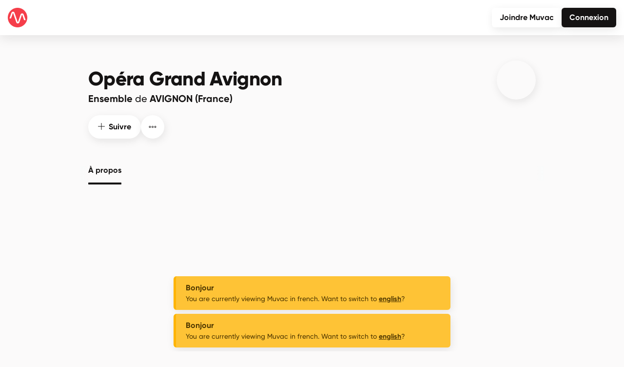

--- FILE ---
content_type: text/html; charset=utf-8
request_url: https://www.muvac.com/fr/profile/opera-grand-avignon
body_size: 1357
content:
<!DOCTYPE html>
<html lang="fr">
  <head>
    <meta charset="UTF-8" />
    <meta name="viewport" content="width=device-width, initial-scale=1" />
    <meta http-equiv="x-ua-compatible" content="ie=edge">
    <meta name="format-detection" content="telephone=no" />
    <title>Muvac – Opéra Grand Avignon</title>
<meta property="og:title" content="Opéra Grand Avignon sur Muvac">
<meta property="og:image" content="https://assets.muvac.com/profiles/opera-grand-avignon/pics/1693074981759-71e464aef3.png">
<meta property="og:image:width" content="720">
<meta property="og:image:height" content="720">
<meta name="description" content="Muvac facilite la vie des professionnels de la musique classique et du jazz. Qu'il s'agisse de gérer des applications, des contacts professionnels ou votre présence numérique, Muvac est l'instrument numérique dont les professionnels de la musique d'aujourd'hui ont besoin.">
<meta property="og:description" content="Muvac facilite la vie des professionnels de la musique classique et du jazz. Qu'il s'agisse de gérer des applications, des contacts professionnels ou votre présence numérique, Muvac est l'instrument numérique dont les professionnels de la musique d'aujourd'hui ont besoin.">
<meta http-equiv="language" content="fr">
<link rel="canonical" href="https://www.muvac.com/fr/profile/opera-grand-avignon" />
<meta property="og:type" content="website">
<meta property="og:url" content="https://www.muvac.com/fr/profile/opera-grand-avignon">
<meta name="twitter:card" content="summary_large_image">


    <!-- Favicons -->
    <link rel="icon" type="image/svg+xml" href="/images/favicon/favicon.svg">
    <link rel="icon" type="image/png" href="/images/favicon/favicon.png">
    <link rel="apple-touch-icon" sizes="180x180" href="/images/favicon/apple-touch-icon.png">
    <link rel="icon" type="image/png" sizes="32x32" href="/images/favicon/favicon-32x32.png">
    <link rel="icon" type="image/png" sizes="16x16" href="/images/favicon/favicon-16x16.png">
    <link rel="icon" type="image/png" sizes="192x192" href="/images/favicon/android-chrome-192x192.png">
    <link rel="icon" type="image/png" sizes="512x512" href="/images/favicon/android-chrome-512x512.png">
    <link rel="manifest" href="/images/favicon/site.webmanifest">
    <link rel="mask-icon" href="/images/favicon/safari-pinned-tab.svg" color="#F53E4A">
    <meta name="msapplication-TileColor" content="#ffffff">
    <meta name="theme-color" content="#ffffff">
    <!-- Favicons -->
    <script>
      var _paq = window._paq = window._paq || [];
      _paq.push(['trackPageView']);
      _paq.push(['enableLinkTracking']);
      (function() {
        var u="https://x.muvac.com/";
        _paq.push(['setTrackerUrl', u+'matomo.php']);
        _paq.push(['setSiteId', '1']);
        var d=document, g=d.createElement('script'), s=d.getElementsByTagName('script')[0];
        g.async=true; g.src=u+'matomo.js'; s.parentNode.insertBefore(g,s);
      })();
      if(navigator.userAgent.indexOf('iPhone') > -1 ) {
        document
        .querySelector("[name=viewport]")
        .setAttribute("content","width=device-width, initial-scale=1, maximum-scale=1");
      }
    </script>
    <script type="module" crossorigin src="/assets/index-BR5e0LIA.js"></script>
    <link rel="stylesheet" crossorigin href="/assets/style-Dbyf5ddx.css">
  </head>
  <body>
    <div id="dialogs-container"></div>
    <div id="lightbox-container"></div>
    <div id="modals-container"></div>
    <div id="uploads-container"></div>
    <div id="app"></div>
  </body>
</html>


--- FILE ---
content_type: text/css; charset=UTF-8
request_url: https://www.muvac.com/assets/style-Dbyf5ddx.css
body_size: 530546
content:
@charset "UTF-8";fieldset[disabled] .multiselect{pointer-events:none}.multiselect__spinner{position:absolute;right:1px;top:1px;width:40px;height:38px;background:#fff;display:block}.multiselect__spinner:before,.multiselect__spinner:after{position:absolute;content:"";top:50%;left:50%;margin:-8px 0 0 -8px;width:16px;height:16px;border-radius:100%;border-color:#41b883 transparent transparent;border-style:solid;border-width:2px;box-shadow:0 0 0 1px transparent}.multiselect__spinner:before{animation:spinning 2.4s cubic-bezier(.41,.26,.2,.62);animation-iteration-count:infinite}.multiselect__spinner:after{animation:spinning 2.4s cubic-bezier(.51,.09,.21,.8);animation-iteration-count:infinite}.multiselect__loading-enter-active,.multiselect__loading-leave-active{transition:opacity .4s ease-in-out;opacity:1}.multiselect__loading-enter,.multiselect__loading-leave-active{opacity:0}.multiselect,.multiselect__input,.multiselect__single{font-family:inherit;font-size:16px;touch-action:manipulation}.multiselect{box-sizing:content-box;display:block;position:relative;width:100%;min-height:40px;text-align:left;color:#35495e}.multiselect *{box-sizing:border-box}.multiselect:focus{outline:none}.multiselect--disabled{background:#ededed;pointer-events:none;opacity:.6}.multiselect--active{z-index:50}.multiselect--active:not(.multiselect--above) .multiselect__current,.multiselect--active:not(.multiselect--above) .multiselect__input,.multiselect--active:not(.multiselect--above) .multiselect__tags{border-bottom-left-radius:0;border-bottom-right-radius:0}.multiselect--active .multiselect__select{transform:rotate(180deg)}.multiselect--above.multiselect--active .multiselect__current,.multiselect--above.multiselect--active .multiselect__input,.multiselect--above.multiselect--active .multiselect__tags{border-top-left-radius:0;border-top-right-radius:0}.multiselect__input,.multiselect__single{position:relative;display:inline-block;min-height:20px;line-height:20px;border:none;border-radius:5px;background:#fff;padding:0 0 0 5px;width:100%;transition:border .1s ease;box-sizing:border-box;margin-bottom:8px;vertical-align:top}.multiselect__input::placeholder{color:#35495e}.multiselect__tag~.multiselect__input,.multiselect__tag~.multiselect__single{width:auto}.multiselect__input:hover,.multiselect__single:hover{border-color:#cfcfcf}.multiselect__input:focus,.multiselect__single:focus{border-color:#a8a8a8;outline:none}.multiselect__single{padding-left:5px;margin-bottom:8px}.multiselect__tags-wrap{display:inline}.multiselect__tags{min-height:40px;display:block;padding:8px 40px 0 8px;border-radius:5px;border:1px solid #e8e8e8;background:#fff;font-size:14px}.multiselect__tag{position:relative;display:inline-block;padding:4px 26px 4px 10px;border-radius:5px;margin-right:10px;color:#fff;line-height:1;background:#41b883;margin-bottom:5px;white-space:nowrap;overflow:hidden;max-width:100%;text-overflow:ellipsis}.multiselect__tag-icon{cursor:pointer;margin-left:7px;position:absolute;right:0;top:0;bottom:0;font-weight:700;font-style:initial;width:22px;text-align:center;line-height:22px;transition:all .2s ease;border-radius:5px}.multiselect__tag-icon:after{content:"×";color:#266d4d;font-size:14px}.multiselect__tag-icon:focus:after,.multiselect__tag-icon:hover:after{color:#fff}.multiselect__current{line-height:16px;min-height:40px;box-sizing:border-box;display:block;overflow:hidden;padding:8px 30px 0 12px;white-space:nowrap;margin:0;text-decoration:none;border-radius:5px;border:1px solid #e8e8e8;cursor:pointer}.multiselect__select{line-height:16px;display:block;position:absolute;box-sizing:border-box;width:40px;height:38px;right:1px;top:1px;padding:4px 8px;margin:0;text-decoration:none;text-align:center;cursor:pointer;transition:transform .2s ease}.multiselect__select:before{position:relative;right:0;top:65%;color:#999;margin-top:4px;border-style:solid;border-width:5px 5px 0 5px;border-color:#999 transparent transparent transparent;content:""}.multiselect__placeholder{color:#adadad;display:inline-block;margin-bottom:10px;padding-top:2px}.multiselect--active .multiselect__placeholder{display:none}.multiselect__content-wrapper{position:absolute;display:block;background:#fff;width:100%;max-height:240px;overflow:auto;border:1px solid #e8e8e8;border-top:none;border-bottom-left-radius:5px;border-bottom-right-radius:5px;z-index:50;-webkit-overflow-scrolling:touch}.multiselect__content{list-style:none;display:inline-block;padding:0;margin:0;min-width:100%;vertical-align:top}.multiselect--above .multiselect__content-wrapper{bottom:100%;border-radius:5px 5px 0 0;border-bottom:none;border-top:1px solid #e8e8e8}.multiselect__content::-webkit-scrollbar{display:none}.multiselect__element{display:block}.multiselect__option{display:block;padding:12px;min-height:40px;line-height:16px;text-decoration:none;text-transform:none;vertical-align:middle;position:relative;cursor:pointer;white-space:nowrap}.multiselect__option:after{top:0;right:0;position:absolute;line-height:40px;padding-right:12px;padding-left:20px;font-size:13px}.multiselect__option--highlight{background:#41b883;outline:none;color:#fff}.multiselect__option--highlight:after{content:attr(data-select);background:#41b883;color:#fff}.multiselect__option--selected{background:#f3f3f3;color:#35495e;font-weight:700}.multiselect__option--selected:after{content:attr(data-selected);color:silver;background:inherit}.multiselect__option--selected.multiselect__option--highlight{background:#ff6a6a;color:#fff}.multiselect__option--selected.multiselect__option--highlight:after{background:#ff6a6a;content:attr(data-deselect);color:#fff}.multiselect--disabled .multiselect__current,.multiselect--disabled .multiselect__select{background:#ededed;color:#a6a6a6}.multiselect__option--disabled{background:#ededed!important;color:#a6a6a6!important;cursor:text;pointer-events:none}.multiselect__option--group{background:#ededed;color:#35495e}.multiselect__option--group.multiselect__option--highlight{background:#35495e;color:#fff}.multiselect__option--group.multiselect__option--highlight:after{background:#35495e}.multiselect__option--disabled.multiselect__option--highlight{background:#dedede}.multiselect__option--group-selected.multiselect__option--highlight{background:#ff6a6a;color:#fff}.multiselect__option--group-selected.multiselect__option--highlight:after{background:#ff6a6a;content:attr(data-deselect);color:#fff}.multiselect-enter-active,.multiselect-leave-active{transition:all .15s ease}.multiselect-enter,.multiselect-leave-active{opacity:0}.multiselect__strong{margin-bottom:8px;line-height:20px;display:inline-block;vertical-align:top}*[dir=rtl] .multiselect{text-align:right}*[dir=rtl] .multiselect__select{right:auto;left:1px}*[dir=rtl] .multiselect__tags{padding:8px 8px 0 40px}*[dir=rtl] .multiselect__content{text-align:right}*[dir=rtl] .multiselect__option:after{right:auto;left:0}*[dir=rtl] .multiselect__clear{right:auto;left:12px}*[dir=rtl] .multiselect__spinner{right:auto;left:1px}@keyframes spinning{0%{transform:rotate(0)}to{transform:rotate(2turn)}}:root,[data-bs-theme=light]{--bs-blue: #2e8ed8;--bs-indigo: #6610f2;--bs-purple: #6f42c1;--bs-pink: #d63384;--bs-red: #f53e4a;--bs-orange: #fd7e14;--bs-yellow: #fec336;--bs-green: #3ce8c8;--bs-teal: #20c997;--bs-cyan: #0dcaf0;--bs-black: #151313;--bs-white: #fff;--bs-gray: #7c7979;--bs-gray-dark: #474747;--bs-gray-100: #fbfafa;--bs-gray-200: #EBEAEA;--bs-gray-300: #cdcbcb;--bs-gray-400: #afacac;--bs-gray-500: #9b9797;--bs-gray-600: #7c7979;--bs-gray-700: #676565;--bs-gray-800: #474747;--bs-gray-900: #2c2b2b;--bs-primary: #3ce8c8;--bs-secondary: #151313;--bs-success: #3ce8c8;--bs-info: #0dcaf0;--bs-warning: #fec336;--bs-danger: #f53e4a;--bs-light: #fbfafa;--bs-dark: #2c2b2b;--bs-primary-rgb: 60, 232, 200;--bs-secondary-rgb: 21, 19, 19;--bs-success-rgb: 60, 232, 200;--bs-info-rgb: 13, 202, 240;--bs-warning-rgb: 254, 195, 54;--bs-danger-rgb: 245, 62, 74;--bs-light-rgb: 251, 250, 250;--bs-dark-rgb: 44, 43, 43;--bs-primary-text-emphasis: #185d50;--bs-secondary-text-emphasis: #080808;--bs-success-text-emphasis: #185d50;--bs-info-text-emphasis: #055160;--bs-warning-text-emphasis: #664e16;--bs-danger-text-emphasis: #62191e;--bs-light-text-emphasis: #676565;--bs-dark-text-emphasis: #676565;--bs-primary-bg-subtle: #d8faf4;--bs-secondary-bg-subtle: #d0d0d0;--bs-success-bg-subtle: #d8faf4;--bs-info-bg-subtle: #cff4fc;--bs-warning-bg-subtle: #fff3d7;--bs-danger-bg-subtle: #fdd8db;--bs-light-bg-subtle: #fdfdfd;--bs-dark-bg-subtle: #afacac;--bs-primary-border-subtle: #b1f6e9;--bs-secondary-border-subtle: #a1a1a1;--bs-success-border-subtle: #b1f6e9;--bs-info-border-subtle: #9eeaf9;--bs-warning-border-subtle: #ffe7af;--bs-danger-border-subtle: #fbb2b7;--bs-light-border-subtle: #EBEAEA;--bs-dark-border-subtle: #9b9797;--bs-white-rgb: 255, 255, 255;--bs-black-rgb: 21, 19, 19;--bs-font-sans-serif: system-ui, -apple-system, "Segoe UI", Roboto, "Helvetica Neue", "Noto Sans", "Liberation Sans", Arial, sans-serif, "Apple Color Emoji", "Segoe UI Emoji", "Segoe UI Symbol", "Noto Color Emoji";--bs-font-monospace: SFMono-Regular, Menlo, Monaco, Consolas, "Liberation Mono", "Courier New", monospace;--bs-gradient: linear-gradient(180deg, rgba(255, 255, 255, .15), rgba(255, 255, 255, 0));--bs-body-font-family: "Gilroy-Medium", "Noto-JP-Medium", "Noto-SC-Medium", sans-serif;--bs-body-font-size: 1rem;--bs-body-font-weight: 400;--bs-body-line-height: 1.5;--bs-body-color: #151313;--bs-body-color-rgb: 21, 19, 19;--bs-body-bg: #fff;--bs-body-bg-rgb: 255, 255, 255;--bs-emphasis-color: #151313;--bs-emphasis-color-rgb: 21, 19, 19;--bs-secondary-color: rgba(21, 19, 19, .75);--bs-secondary-color-rgb: 21, 19, 19;--bs-secondary-bg: #EBEAEA;--bs-secondary-bg-rgb: 235, 234, 234;--bs-tertiary-color: rgba(21, 19, 19, .5);--bs-tertiary-color-rgb: 21, 19, 19;--bs-tertiary-bg: #fbfafa;--bs-tertiary-bg-rgb: 251, 250, 250;--bs-heading-color: inherit;--bs-link-color: #151313;--bs-link-color-rgb: 21, 19, 19;--bs-link-decoration: none;--bs-link-hover-color: #110f0f;--bs-link-hover-color-rgb: 17, 15, 15;--bs-code-color: #d63384;--bs-highlight-color: #151313;--bs-highlight-bg: #fff3d7;--bs-border-width: 1px;--bs-border-style: solid;--bs-border-color: #cdcbcb;--bs-border-color-translucent: rgba(21, 19, 19, .175);--bs-border-radius: 6px;--bs-border-radius-sm: .25rem;--bs-border-radius-lg: .5rem;--bs-border-radius-xl: 1rem;--bs-border-radius-xxl: 2rem;--bs-border-radius-2xl: var(--bs-border-radius-xxl);--bs-border-radius-pill: 50rem;--bs-box-shadow: 0 .5rem 1rem rgba(21, 19, 19, .15);--bs-box-shadow-sm: 0 .125rem .25rem rgba(21, 19, 19, .075);--bs-box-shadow-lg: 0 1rem 3rem rgba(21, 19, 19, .175);--bs-box-shadow-inset: inset 0 1px 2px rgba(21, 19, 19, .075);--bs-focus-ring-width: .25rem;--bs-focus-ring-opacity: .25;--bs-focus-ring-color: rgba(60, 232, 200, .25);--bs-form-valid-color: #3ce8c8;--bs-form-valid-border-color: #3ce8c8;--bs-form-invalid-color: #f53e4a;--bs-form-invalid-border-color: #f53e4a}*,*:before,*:after{box-sizing:border-box}@media (prefers-reduced-motion: no-preference){:root{scroll-behavior:smooth}}body{margin:0;font-family:var(--bs-body-font-family);font-size:var(--bs-body-font-size);font-weight:var(--bs-body-font-weight);line-height:var(--bs-body-line-height);color:var(--bs-body-color);text-align:var(--bs-body-text-align);background-color:var(--bs-body-bg);-webkit-text-size-adjust:100%;-webkit-tap-highlight-color:rgba(21,19,19,0)}hr{margin:1rem 0;color:inherit;border:0;border-top:var(--bs-border-width) solid;opacity:.25}h6,.h6,h5,.h5,h4,.h4,h3,.h3,h2,.h2,h1,.h1{margin-top:0;margin-bottom:.5rem;font-weight:500;line-height:1.2;color:var(--bs-heading-color)}h1,.h1{font-size:calc(1.375rem + 1.5vw)}@media (min-width: 1200px){h1,.h1{font-size:2.5rem}}h2,.h2{font-size:calc(1.325rem + .9vw)}@media (min-width: 1200px){h2,.h2{font-size:2rem}}h3,.h3{font-size:calc(1.3rem + .6vw)}@media (min-width: 1200px){h3,.h3{font-size:1.75rem}}h4,.h4{font-size:calc(1.275rem + .3vw)}@media (min-width: 1200px){h4,.h4{font-size:1.5rem}}h5,.h5{font-size:1.25rem}h6,.h6{font-size:1rem}p{margin-top:0;margin-bottom:1rem}abbr[title]{text-decoration:underline dotted;cursor:help;text-decoration-skip-ink:none}address{margin-bottom:1rem;font-style:normal;line-height:inherit}ol,ul{padding-left:2rem}ol,ul,dl{margin-top:0;margin-bottom:1rem}ol ol,ul ul,ol ul,ul ol{margin-bottom:0}dt{font-weight:700}dd{margin-bottom:.5rem;margin-left:0}blockquote{margin:0 0 1rem}b,strong{font-weight:bolder}small,.small{font-size:.875em}mark,.mark{padding:.1875em;color:var(--bs-highlight-color);background-color:var(--bs-highlight-bg)}sub,sup{position:relative;font-size:.75em;line-height:0;vertical-align:baseline}sub{bottom:-.25em}sup{top:-.5em}a{color:rgba(var(--bs-link-color-rgb),var(--bs-link-opacity, 1));text-decoration:none}a:hover{--bs-link-color-rgb: var(--bs-link-hover-color-rgb)}a:not([href]):not([class]),a:not([href]):not([class]):hover{color:inherit;text-decoration:none}pre,code,kbd,samp{font-family:var(--bs-font-monospace);font-size:1em}pre{display:block;margin-top:0;margin-bottom:1rem;overflow:auto;font-size:.875em}pre code{font-size:inherit;color:inherit;word-break:normal}code{font-size:.875em;color:var(--bs-code-color);word-wrap:break-word}a>code{color:inherit}kbd{padding:.1875rem .375rem;font-size:.875em;color:var(--bs-body-bg);background-color:var(--bs-body-color);border-radius:.25rem}kbd kbd{padding:0;font-size:1em}figure{margin:0 0 1rem}img,svg{vertical-align:middle}table{caption-side:bottom;border-collapse:collapse}caption{padding-top:.5rem;padding-bottom:.5rem;color:var(--bs-secondary-color);text-align:left}th{text-align:inherit;text-align:-webkit-match-parent}thead,tbody,tfoot,tr,td,th{border-color:inherit;border-style:solid;border-width:0}label{display:inline-block}button{border-radius:0}button:focus:not(:focus-visible){outline:0}input,button,select,optgroup,textarea{margin:0;font-family:inherit;font-size:inherit;line-height:inherit}button,select{text-transform:none}[role=button]{cursor:pointer}select{word-wrap:normal}select:disabled{opacity:1}[list]:not([type=date]):not([type=datetime-local]):not([type=month]):not([type=week]):not([type=time])::-webkit-calendar-picker-indicator{display:none!important}button,[type=button],[type=reset],[type=submit]{-webkit-appearance:button}button:not(:disabled),[type=button]:not(:disabled),[type=reset]:not(:disabled),[type=submit]:not(:disabled){cursor:pointer}::-moz-focus-inner{padding:0;border-style:none}textarea{resize:vertical}fieldset{min-width:0;padding:0;margin:0;border:0}legend{float:left;width:100%;padding:0;margin-bottom:.5rem;line-height:inherit;font-size:calc(1.275rem + .3vw)}@media (min-width: 1200px){legend{font-size:1.5rem}}legend+*{clear:left}::-webkit-datetime-edit-fields-wrapper,::-webkit-datetime-edit-text,::-webkit-datetime-edit-minute,::-webkit-datetime-edit-hour-field,::-webkit-datetime-edit-day-field,::-webkit-datetime-edit-month-field,::-webkit-datetime-edit-year-field{padding:0}::-webkit-inner-spin-button{height:auto}[type=search]{-webkit-appearance:textfield;outline-offset:-2px}[type=search]::-webkit-search-cancel-button{cursor:pointer;filter:grayscale(1)}::-webkit-search-decoration{-webkit-appearance:none}::-webkit-color-swatch-wrapper{padding:0}::file-selector-button{font:inherit;-webkit-appearance:button}output{display:inline-block}iframe{border:0}summary{display:list-item;cursor:pointer}progress{vertical-align:baseline}[hidden]{display:none!important}.lead{font-size:1.25rem;font-weight:300}.display-1{font-weight:300;line-height:1.2;font-size:calc(1.625rem + 4.5vw)}@media (min-width: 1200px){.display-1{font-size:5rem}}.display-2{font-weight:300;line-height:1.2;font-size:calc(1.575rem + 3.9vw)}@media (min-width: 1200px){.display-2{font-size:4.5rem}}.display-3{font-weight:300;line-height:1.2;font-size:calc(1.525rem + 3.3vw)}@media (min-width: 1200px){.display-3{font-size:4rem}}.display-4{font-weight:300;line-height:1.2;font-size:calc(1.475rem + 2.7vw)}@media (min-width: 1200px){.display-4{font-size:3.5rem}}.display-5{font-weight:300;line-height:1.2;font-size:calc(1.425rem + 2.1vw)}@media (min-width: 1200px){.display-5{font-size:3rem}}.display-6{font-weight:300;line-height:1.2;font-size:calc(1.375rem + 1.5vw)}@media (min-width: 1200px){.display-6{font-size:2.5rem}}.list-unstyled,.list-inline{padding-left:0;list-style:none}.list-inline-item{display:inline-block}.list-inline-item:not(:last-child){margin-right:.5rem}.initialism{font-size:.875em;text-transform:uppercase}.blockquote{margin-bottom:1rem;font-size:1.25rem}.blockquote>:last-child{margin-bottom:0}.blockquote-footer{margin-top:-1rem;margin-bottom:1rem;font-size:.875em;color:#7c7979}.blockquote-footer:before{content:"— "}.img-fluid{max-width:100%;height:auto}.img-thumbnail{padding:.25rem;background-color:var(--bs-body-bg);border:var(--bs-border-width) solid var(--bs-border-color);border-radius:var(--bs-border-radius);max-width:100%;height:auto}.figure{display:inline-block}.figure-img{margin-bottom:.5rem;line-height:1}.figure-caption{font-size:.875em;color:var(--bs-secondary-color)}.container,.container-fluid,.container-xxl,.container-xl,.container-lg,.container-md,.container-sm{--bs-gutter-x: 1.5rem;--bs-gutter-y: 0;width:100%;padding-right:calc(var(--bs-gutter-x) * .5);padding-left:calc(var(--bs-gutter-x) * .5);margin-right:auto;margin-left:auto}@media (min-width: 576px){.container-sm,.container{max-width:540px}}@media (min-width: 768px){.container-md,.container-sm,.container{max-width:720px}}@media (min-width: 992px){.container-lg,.container-md,.container-sm,.container{max-width:960px}}@media (min-width: 1200px){.container-xl,.container-lg,.container-md,.container-sm,.container{max-width:1140px}}@media (min-width: 1400px){.container-xxl,.container-xl,.container-lg,.container-md,.container-sm,.container{max-width:1320px}}:root{--bs-breakpoint-xs: 0;--bs-breakpoint-sm: 576px;--bs-breakpoint-md: 768px;--bs-breakpoint-lg: 992px;--bs-breakpoint-xl: 1200px;--bs-breakpoint-xxl: 1400px}.row{--bs-gutter-x: 1.5rem;--bs-gutter-y: 0;display:flex;flex-wrap:wrap;margin-top:calc(-1 * var(--bs-gutter-y));margin-right:calc(-.5 * var(--bs-gutter-x));margin-left:calc(-.5 * var(--bs-gutter-x))}.row>*{flex-shrink:0;width:100%;max-width:100%;padding-right:calc(var(--bs-gutter-x) * .5);padding-left:calc(var(--bs-gutter-x) * .5);margin-top:var(--bs-gutter-y)}.col{flex:1 0 0}.row-cols-auto>*{flex:0 0 auto;width:auto}.row-cols-1>*{flex:0 0 auto;width:100%}.row-cols-2>*{flex:0 0 auto;width:50%}.row-cols-3>*{flex:0 0 auto;width:33.33333333%}.row-cols-4>*{flex:0 0 auto;width:25%}.row-cols-5>*{flex:0 0 auto;width:20%}.row-cols-6>*{flex:0 0 auto;width:16.66666667%}.col-auto{flex:0 0 auto;width:auto}.col-1{flex:0 0 auto;width:8.33333333%}.col-2{flex:0 0 auto;width:16.66666667%}.col-3{flex:0 0 auto;width:25%}.col-4{flex:0 0 auto;width:33.33333333%}.col-5{flex:0 0 auto;width:41.66666667%}.col-6{flex:0 0 auto;width:50%}.col-7{flex:0 0 auto;width:58.33333333%}.col-8{flex:0 0 auto;width:66.66666667%}.col-9{flex:0 0 auto;width:75%}.col-10{flex:0 0 auto;width:83.33333333%}.col-11{flex:0 0 auto;width:91.66666667%}.col-12{flex:0 0 auto;width:100%}.offset-1{margin-left:8.33333333%}.offset-2{margin-left:16.66666667%}.offset-3{margin-left:25%}.offset-4{margin-left:33.33333333%}.offset-5{margin-left:41.66666667%}.offset-6{margin-left:50%}.offset-7{margin-left:58.33333333%}.offset-8{margin-left:66.66666667%}.offset-9{margin-left:75%}.offset-10{margin-left:83.33333333%}.offset-11{margin-left:91.66666667%}.g-0,.gx-0{--bs-gutter-x: 0}.g-0,.gy-0{--bs-gutter-y: 0}.g-1,.gx-1{--bs-gutter-x: .25rem}.g-1,.gy-1{--bs-gutter-y: .25rem}.g-2,.gx-2{--bs-gutter-x: .5rem}.g-2,.gy-2{--bs-gutter-y: .5rem}.g-3,.gx-3{--bs-gutter-x: 1rem}.g-3,.gy-3{--bs-gutter-y: 1rem}.g-4,.gx-4{--bs-gutter-x: 1.5rem}.g-4,.gy-4{--bs-gutter-y: 1.5rem}.g-5,.gx-5{--bs-gutter-x: 2rem}.g-5,.gy-5{--bs-gutter-y: 2rem}.g-6,.gx-6{--bs-gutter-x: 3rem}.g-6,.gy-6{--bs-gutter-y: 3rem}.g-7,.gx-7{--bs-gutter-x: 4rem}.g-7,.gy-7{--bs-gutter-y: 4rem}.g-8,.gx-8{--bs-gutter-x: 5rem}.g-8,.gy-8{--bs-gutter-y: 5rem}.g-9,.gx-9{--bs-gutter-x: 6rem}.g-9,.gy-9{--bs-gutter-y: 6rem}.g-10,.gx-10{--bs-gutter-x: 7rem}.g-10,.gy-10{--bs-gutter-y: 7rem}@media (min-width: 576px){.col-sm{flex:1 0 0}.row-cols-sm-auto>*{flex:0 0 auto;width:auto}.row-cols-sm-1>*{flex:0 0 auto;width:100%}.row-cols-sm-2>*{flex:0 0 auto;width:50%}.row-cols-sm-3>*{flex:0 0 auto;width:33.33333333%}.row-cols-sm-4>*{flex:0 0 auto;width:25%}.row-cols-sm-5>*{flex:0 0 auto;width:20%}.row-cols-sm-6>*{flex:0 0 auto;width:16.66666667%}.col-sm-auto{flex:0 0 auto;width:auto}.col-sm-1{flex:0 0 auto;width:8.33333333%}.col-sm-2{flex:0 0 auto;width:16.66666667%}.col-sm-3{flex:0 0 auto;width:25%}.col-sm-4{flex:0 0 auto;width:33.33333333%}.col-sm-5{flex:0 0 auto;width:41.66666667%}.col-sm-6{flex:0 0 auto;width:50%}.col-sm-7{flex:0 0 auto;width:58.33333333%}.col-sm-8{flex:0 0 auto;width:66.66666667%}.col-sm-9{flex:0 0 auto;width:75%}.col-sm-10{flex:0 0 auto;width:83.33333333%}.col-sm-11{flex:0 0 auto;width:91.66666667%}.col-sm-12{flex:0 0 auto;width:100%}.offset-sm-0{margin-left:0}.offset-sm-1{margin-left:8.33333333%}.offset-sm-2{margin-left:16.66666667%}.offset-sm-3{margin-left:25%}.offset-sm-4{margin-left:33.33333333%}.offset-sm-5{margin-left:41.66666667%}.offset-sm-6{margin-left:50%}.offset-sm-7{margin-left:58.33333333%}.offset-sm-8{margin-left:66.66666667%}.offset-sm-9{margin-left:75%}.offset-sm-10{margin-left:83.33333333%}.offset-sm-11{margin-left:91.66666667%}.g-sm-0,.gx-sm-0{--bs-gutter-x: 0}.g-sm-0,.gy-sm-0{--bs-gutter-y: 0}.g-sm-1,.gx-sm-1{--bs-gutter-x: .25rem}.g-sm-1,.gy-sm-1{--bs-gutter-y: .25rem}.g-sm-2,.gx-sm-2{--bs-gutter-x: .5rem}.g-sm-2,.gy-sm-2{--bs-gutter-y: .5rem}.g-sm-3,.gx-sm-3{--bs-gutter-x: 1rem}.g-sm-3,.gy-sm-3{--bs-gutter-y: 1rem}.g-sm-4,.gx-sm-4{--bs-gutter-x: 1.5rem}.g-sm-4,.gy-sm-4{--bs-gutter-y: 1.5rem}.g-sm-5,.gx-sm-5{--bs-gutter-x: 2rem}.g-sm-5,.gy-sm-5{--bs-gutter-y: 2rem}.g-sm-6,.gx-sm-6{--bs-gutter-x: 3rem}.g-sm-6,.gy-sm-6{--bs-gutter-y: 3rem}.g-sm-7,.gx-sm-7{--bs-gutter-x: 4rem}.g-sm-7,.gy-sm-7{--bs-gutter-y: 4rem}.g-sm-8,.gx-sm-8{--bs-gutter-x: 5rem}.g-sm-8,.gy-sm-8{--bs-gutter-y: 5rem}.g-sm-9,.gx-sm-9{--bs-gutter-x: 6rem}.g-sm-9,.gy-sm-9{--bs-gutter-y: 6rem}.g-sm-10,.gx-sm-10{--bs-gutter-x: 7rem}.g-sm-10,.gy-sm-10{--bs-gutter-y: 7rem}}@media (min-width: 768px){.col-md{flex:1 0 0}.row-cols-md-auto>*{flex:0 0 auto;width:auto}.row-cols-md-1>*{flex:0 0 auto;width:100%}.row-cols-md-2>*{flex:0 0 auto;width:50%}.row-cols-md-3>*{flex:0 0 auto;width:33.33333333%}.row-cols-md-4>*{flex:0 0 auto;width:25%}.row-cols-md-5>*{flex:0 0 auto;width:20%}.row-cols-md-6>*{flex:0 0 auto;width:16.66666667%}.col-md-auto{flex:0 0 auto;width:auto}.col-md-1{flex:0 0 auto;width:8.33333333%}.col-md-2{flex:0 0 auto;width:16.66666667%}.col-md-3{flex:0 0 auto;width:25%}.col-md-4{flex:0 0 auto;width:33.33333333%}.col-md-5{flex:0 0 auto;width:41.66666667%}.col-md-6{flex:0 0 auto;width:50%}.col-md-7{flex:0 0 auto;width:58.33333333%}.col-md-8{flex:0 0 auto;width:66.66666667%}.col-md-9{flex:0 0 auto;width:75%}.col-md-10{flex:0 0 auto;width:83.33333333%}.col-md-11{flex:0 0 auto;width:91.66666667%}.col-md-12{flex:0 0 auto;width:100%}.offset-md-0{margin-left:0}.offset-md-1{margin-left:8.33333333%}.offset-md-2{margin-left:16.66666667%}.offset-md-3{margin-left:25%}.offset-md-4{margin-left:33.33333333%}.offset-md-5{margin-left:41.66666667%}.offset-md-6{margin-left:50%}.offset-md-7{margin-left:58.33333333%}.offset-md-8{margin-left:66.66666667%}.offset-md-9{margin-left:75%}.offset-md-10{margin-left:83.33333333%}.offset-md-11{margin-left:91.66666667%}.g-md-0,.gx-md-0{--bs-gutter-x: 0}.g-md-0,.gy-md-0{--bs-gutter-y: 0}.g-md-1,.gx-md-1{--bs-gutter-x: .25rem}.g-md-1,.gy-md-1{--bs-gutter-y: .25rem}.g-md-2,.gx-md-2{--bs-gutter-x: .5rem}.g-md-2,.gy-md-2{--bs-gutter-y: .5rem}.g-md-3,.gx-md-3{--bs-gutter-x: 1rem}.g-md-3,.gy-md-3{--bs-gutter-y: 1rem}.g-md-4,.gx-md-4{--bs-gutter-x: 1.5rem}.g-md-4,.gy-md-4{--bs-gutter-y: 1.5rem}.g-md-5,.gx-md-5{--bs-gutter-x: 2rem}.g-md-5,.gy-md-5{--bs-gutter-y: 2rem}.g-md-6,.gx-md-6{--bs-gutter-x: 3rem}.g-md-6,.gy-md-6{--bs-gutter-y: 3rem}.g-md-7,.gx-md-7{--bs-gutter-x: 4rem}.g-md-7,.gy-md-7{--bs-gutter-y: 4rem}.g-md-8,.gx-md-8{--bs-gutter-x: 5rem}.g-md-8,.gy-md-8{--bs-gutter-y: 5rem}.g-md-9,.gx-md-9{--bs-gutter-x: 6rem}.g-md-9,.gy-md-9{--bs-gutter-y: 6rem}.g-md-10,.gx-md-10{--bs-gutter-x: 7rem}.g-md-10,.gy-md-10{--bs-gutter-y: 7rem}}@media (min-width: 992px){.col-lg{flex:1 0 0}.row-cols-lg-auto>*{flex:0 0 auto;width:auto}.row-cols-lg-1>*{flex:0 0 auto;width:100%}.row-cols-lg-2>*{flex:0 0 auto;width:50%}.row-cols-lg-3>*{flex:0 0 auto;width:33.33333333%}.row-cols-lg-4>*{flex:0 0 auto;width:25%}.row-cols-lg-5>*{flex:0 0 auto;width:20%}.row-cols-lg-6>*{flex:0 0 auto;width:16.66666667%}.col-lg-auto{flex:0 0 auto;width:auto}.col-lg-1{flex:0 0 auto;width:8.33333333%}.col-lg-2{flex:0 0 auto;width:16.66666667%}.col-lg-3{flex:0 0 auto;width:25%}.col-lg-4{flex:0 0 auto;width:33.33333333%}.col-lg-5{flex:0 0 auto;width:41.66666667%}.col-lg-6{flex:0 0 auto;width:50%}.col-lg-7{flex:0 0 auto;width:58.33333333%}.col-lg-8{flex:0 0 auto;width:66.66666667%}.col-lg-9{flex:0 0 auto;width:75%}.col-lg-10{flex:0 0 auto;width:83.33333333%}.col-lg-11{flex:0 0 auto;width:91.66666667%}.col-lg-12{flex:0 0 auto;width:100%}.offset-lg-0{margin-left:0}.offset-lg-1{margin-left:8.33333333%}.offset-lg-2{margin-left:16.66666667%}.offset-lg-3{margin-left:25%}.offset-lg-4{margin-left:33.33333333%}.offset-lg-5{margin-left:41.66666667%}.offset-lg-6{margin-left:50%}.offset-lg-7{margin-left:58.33333333%}.offset-lg-8{margin-left:66.66666667%}.offset-lg-9{margin-left:75%}.offset-lg-10{margin-left:83.33333333%}.offset-lg-11{margin-left:91.66666667%}.g-lg-0,.gx-lg-0{--bs-gutter-x: 0}.g-lg-0,.gy-lg-0{--bs-gutter-y: 0}.g-lg-1,.gx-lg-1{--bs-gutter-x: .25rem}.g-lg-1,.gy-lg-1{--bs-gutter-y: .25rem}.g-lg-2,.gx-lg-2{--bs-gutter-x: .5rem}.g-lg-2,.gy-lg-2{--bs-gutter-y: .5rem}.g-lg-3,.gx-lg-3{--bs-gutter-x: 1rem}.g-lg-3,.gy-lg-3{--bs-gutter-y: 1rem}.g-lg-4,.gx-lg-4{--bs-gutter-x: 1.5rem}.g-lg-4,.gy-lg-4{--bs-gutter-y: 1.5rem}.g-lg-5,.gx-lg-5{--bs-gutter-x: 2rem}.g-lg-5,.gy-lg-5{--bs-gutter-y: 2rem}.g-lg-6,.gx-lg-6{--bs-gutter-x: 3rem}.g-lg-6,.gy-lg-6{--bs-gutter-y: 3rem}.g-lg-7,.gx-lg-7{--bs-gutter-x: 4rem}.g-lg-7,.gy-lg-7{--bs-gutter-y: 4rem}.g-lg-8,.gx-lg-8{--bs-gutter-x: 5rem}.g-lg-8,.gy-lg-8{--bs-gutter-y: 5rem}.g-lg-9,.gx-lg-9{--bs-gutter-x: 6rem}.g-lg-9,.gy-lg-9{--bs-gutter-y: 6rem}.g-lg-10,.gx-lg-10{--bs-gutter-x: 7rem}.g-lg-10,.gy-lg-10{--bs-gutter-y: 7rem}}@media (min-width: 1200px){.col-xl{flex:1 0 0}.row-cols-xl-auto>*{flex:0 0 auto;width:auto}.row-cols-xl-1>*{flex:0 0 auto;width:100%}.row-cols-xl-2>*{flex:0 0 auto;width:50%}.row-cols-xl-3>*{flex:0 0 auto;width:33.33333333%}.row-cols-xl-4>*{flex:0 0 auto;width:25%}.row-cols-xl-5>*{flex:0 0 auto;width:20%}.row-cols-xl-6>*{flex:0 0 auto;width:16.66666667%}.col-xl-auto{flex:0 0 auto;width:auto}.col-xl-1{flex:0 0 auto;width:8.33333333%}.col-xl-2{flex:0 0 auto;width:16.66666667%}.col-xl-3{flex:0 0 auto;width:25%}.col-xl-4{flex:0 0 auto;width:33.33333333%}.col-xl-5{flex:0 0 auto;width:41.66666667%}.col-xl-6{flex:0 0 auto;width:50%}.col-xl-7{flex:0 0 auto;width:58.33333333%}.col-xl-8{flex:0 0 auto;width:66.66666667%}.col-xl-9{flex:0 0 auto;width:75%}.col-xl-10{flex:0 0 auto;width:83.33333333%}.col-xl-11{flex:0 0 auto;width:91.66666667%}.col-xl-12{flex:0 0 auto;width:100%}.offset-xl-0{margin-left:0}.offset-xl-1{margin-left:8.33333333%}.offset-xl-2{margin-left:16.66666667%}.offset-xl-3{margin-left:25%}.offset-xl-4{margin-left:33.33333333%}.offset-xl-5{margin-left:41.66666667%}.offset-xl-6{margin-left:50%}.offset-xl-7{margin-left:58.33333333%}.offset-xl-8{margin-left:66.66666667%}.offset-xl-9{margin-left:75%}.offset-xl-10{margin-left:83.33333333%}.offset-xl-11{margin-left:91.66666667%}.g-xl-0,.gx-xl-0{--bs-gutter-x: 0}.g-xl-0,.gy-xl-0{--bs-gutter-y: 0}.g-xl-1,.gx-xl-1{--bs-gutter-x: .25rem}.g-xl-1,.gy-xl-1{--bs-gutter-y: .25rem}.g-xl-2,.gx-xl-2{--bs-gutter-x: .5rem}.g-xl-2,.gy-xl-2{--bs-gutter-y: .5rem}.g-xl-3,.gx-xl-3{--bs-gutter-x: 1rem}.g-xl-3,.gy-xl-3{--bs-gutter-y: 1rem}.g-xl-4,.gx-xl-4{--bs-gutter-x: 1.5rem}.g-xl-4,.gy-xl-4{--bs-gutter-y: 1.5rem}.g-xl-5,.gx-xl-5{--bs-gutter-x: 2rem}.g-xl-5,.gy-xl-5{--bs-gutter-y: 2rem}.g-xl-6,.gx-xl-6{--bs-gutter-x: 3rem}.g-xl-6,.gy-xl-6{--bs-gutter-y: 3rem}.g-xl-7,.gx-xl-7{--bs-gutter-x: 4rem}.g-xl-7,.gy-xl-7{--bs-gutter-y: 4rem}.g-xl-8,.gx-xl-8{--bs-gutter-x: 5rem}.g-xl-8,.gy-xl-8{--bs-gutter-y: 5rem}.g-xl-9,.gx-xl-9{--bs-gutter-x: 6rem}.g-xl-9,.gy-xl-9{--bs-gutter-y: 6rem}.g-xl-10,.gx-xl-10{--bs-gutter-x: 7rem}.g-xl-10,.gy-xl-10{--bs-gutter-y: 7rem}}@media (min-width: 1400px){.col-xxl{flex:1 0 0}.row-cols-xxl-auto>*{flex:0 0 auto;width:auto}.row-cols-xxl-1>*{flex:0 0 auto;width:100%}.row-cols-xxl-2>*{flex:0 0 auto;width:50%}.row-cols-xxl-3>*{flex:0 0 auto;width:33.33333333%}.row-cols-xxl-4>*{flex:0 0 auto;width:25%}.row-cols-xxl-5>*{flex:0 0 auto;width:20%}.row-cols-xxl-6>*{flex:0 0 auto;width:16.66666667%}.col-xxl-auto{flex:0 0 auto;width:auto}.col-xxl-1{flex:0 0 auto;width:8.33333333%}.col-xxl-2{flex:0 0 auto;width:16.66666667%}.col-xxl-3{flex:0 0 auto;width:25%}.col-xxl-4{flex:0 0 auto;width:33.33333333%}.col-xxl-5{flex:0 0 auto;width:41.66666667%}.col-xxl-6{flex:0 0 auto;width:50%}.col-xxl-7{flex:0 0 auto;width:58.33333333%}.col-xxl-8{flex:0 0 auto;width:66.66666667%}.col-xxl-9{flex:0 0 auto;width:75%}.col-xxl-10{flex:0 0 auto;width:83.33333333%}.col-xxl-11{flex:0 0 auto;width:91.66666667%}.col-xxl-12{flex:0 0 auto;width:100%}.offset-xxl-0{margin-left:0}.offset-xxl-1{margin-left:8.33333333%}.offset-xxl-2{margin-left:16.66666667%}.offset-xxl-3{margin-left:25%}.offset-xxl-4{margin-left:33.33333333%}.offset-xxl-5{margin-left:41.66666667%}.offset-xxl-6{margin-left:50%}.offset-xxl-7{margin-left:58.33333333%}.offset-xxl-8{margin-left:66.66666667%}.offset-xxl-9{margin-left:75%}.offset-xxl-10{margin-left:83.33333333%}.offset-xxl-11{margin-left:91.66666667%}.g-xxl-0,.gx-xxl-0{--bs-gutter-x: 0}.g-xxl-0,.gy-xxl-0{--bs-gutter-y: 0}.g-xxl-1,.gx-xxl-1{--bs-gutter-x: .25rem}.g-xxl-1,.gy-xxl-1{--bs-gutter-y: .25rem}.g-xxl-2,.gx-xxl-2{--bs-gutter-x: .5rem}.g-xxl-2,.gy-xxl-2{--bs-gutter-y: .5rem}.g-xxl-3,.gx-xxl-3{--bs-gutter-x: 1rem}.g-xxl-3,.gy-xxl-3{--bs-gutter-y: 1rem}.g-xxl-4,.gx-xxl-4{--bs-gutter-x: 1.5rem}.g-xxl-4,.gy-xxl-4{--bs-gutter-y: 1.5rem}.g-xxl-5,.gx-xxl-5{--bs-gutter-x: 2rem}.g-xxl-5,.gy-xxl-5{--bs-gutter-y: 2rem}.g-xxl-6,.gx-xxl-6{--bs-gutter-x: 3rem}.g-xxl-6,.gy-xxl-6{--bs-gutter-y: 3rem}.g-xxl-7,.gx-xxl-7{--bs-gutter-x: 4rem}.g-xxl-7,.gy-xxl-7{--bs-gutter-y: 4rem}.g-xxl-8,.gx-xxl-8{--bs-gutter-x: 5rem}.g-xxl-8,.gy-xxl-8{--bs-gutter-y: 5rem}.g-xxl-9,.gx-xxl-9{--bs-gutter-x: 6rem}.g-xxl-9,.gy-xxl-9{--bs-gutter-y: 6rem}.g-xxl-10,.gx-xxl-10{--bs-gutter-x: 7rem}.g-xxl-10,.gy-xxl-10{--bs-gutter-y: 7rem}}.clearfix:after{display:block;clear:both;content:""}.text-bg-primary{color:#151313!important;background-color:RGBA(var(--bs-primary-rgb),var(--bs-bg-opacity, 1))!important}.text-bg-secondary{color:#fff!important;background-color:RGBA(var(--bs-secondary-rgb),var(--bs-bg-opacity, 1))!important}.text-bg-success{color:#151313!important;background-color:RGBA(var(--bs-success-rgb),var(--bs-bg-opacity, 1))!important}.text-bg-info{color:#151313!important;background-color:RGBA(var(--bs-info-rgb),var(--bs-bg-opacity, 1))!important}.text-bg-warning{color:#151313!important;background-color:RGBA(var(--bs-warning-rgb),var(--bs-bg-opacity, 1))!important}.text-bg-danger{color:#151313!important;background-color:RGBA(var(--bs-danger-rgb),var(--bs-bg-opacity, 1))!important}.text-bg-light{color:#151313!important;background-color:RGBA(var(--bs-light-rgb),var(--bs-bg-opacity, 1))!important}.text-bg-dark{color:#fff!important;background-color:RGBA(var(--bs-dark-rgb),var(--bs-bg-opacity, 1))!important}.link-primary{color:RGBA(var(--bs-primary-rgb),var(--bs-link-opacity, 1))!important;text-decoration-color:RGBA(var(--bs-primary-rgb),var(--bs-link-underline-opacity, 1))!important}.link-primary:hover,.link-primary:focus{color:RGBA(99,237,211,var(--bs-link-opacity, 1))!important;text-decoration-color:RGBA(99,237,211,var(--bs-link-underline-opacity, 1))!important}.link-secondary{color:RGBA(var(--bs-secondary-rgb),var(--bs-link-opacity, 1))!important;text-decoration-color:RGBA(var(--bs-secondary-rgb),var(--bs-link-underline-opacity, 1))!important}.link-secondary:hover,.link-secondary:focus{color:RGBA(17,15,15,var(--bs-link-opacity, 1))!important;text-decoration-color:RGBA(17,15,15,var(--bs-link-underline-opacity, 1))!important}.link-success{color:RGBA(var(--bs-success-rgb),var(--bs-link-opacity, 1))!important;text-decoration-color:RGBA(var(--bs-success-rgb),var(--bs-link-underline-opacity, 1))!important}.link-success:hover,.link-success:focus{color:RGBA(99,237,211,var(--bs-link-opacity, 1))!important;text-decoration-color:RGBA(99,237,211,var(--bs-link-underline-opacity, 1))!important}.link-info{color:RGBA(var(--bs-info-rgb),var(--bs-link-opacity, 1))!important;text-decoration-color:RGBA(var(--bs-info-rgb),var(--bs-link-underline-opacity, 1))!important}.link-info:hover,.link-info:focus{color:RGBA(61,213,243,var(--bs-link-opacity, 1))!important;text-decoration-color:RGBA(61,213,243,var(--bs-link-underline-opacity, 1))!important}.link-warning{color:RGBA(var(--bs-warning-rgb),var(--bs-link-opacity, 1))!important;text-decoration-color:RGBA(var(--bs-warning-rgb),var(--bs-link-underline-opacity, 1))!important}.link-warning:hover,.link-warning:focus{color:RGBA(254,207,94,var(--bs-link-opacity, 1))!important;text-decoration-color:RGBA(254,207,94,var(--bs-link-underline-opacity, 1))!important}.link-danger{color:RGBA(var(--bs-danger-rgb),var(--bs-link-opacity, 1))!important;text-decoration-color:RGBA(var(--bs-danger-rgb),var(--bs-link-underline-opacity, 1))!important}.link-danger:hover,.link-danger:focus{color:RGBA(247,101,110,var(--bs-link-opacity, 1))!important;text-decoration-color:RGBA(247,101,110,var(--bs-link-underline-opacity, 1))!important}.link-light{color:RGBA(var(--bs-light-rgb),var(--bs-link-opacity, 1))!important;text-decoration-color:RGBA(var(--bs-light-rgb),var(--bs-link-underline-opacity, 1))!important}.link-light:hover,.link-light:focus{color:RGBA(252,251,251,var(--bs-link-opacity, 1))!important;text-decoration-color:RGBA(252,251,251,var(--bs-link-underline-opacity, 1))!important}.link-dark{color:RGBA(var(--bs-dark-rgb),var(--bs-link-opacity, 1))!important;text-decoration-color:RGBA(var(--bs-dark-rgb),var(--bs-link-underline-opacity, 1))!important}.link-dark:hover,.link-dark:focus{color:RGBA(35,34,34,var(--bs-link-opacity, 1))!important;text-decoration-color:RGBA(35,34,34,var(--bs-link-underline-opacity, 1))!important}.link-body-emphasis{color:RGBA(var(--bs-emphasis-color-rgb),var(--bs-link-opacity, 1))!important;text-decoration-color:RGBA(var(--bs-emphasis-color-rgb),var(--bs-link-underline-opacity, 1))!important}.link-body-emphasis:hover,.link-body-emphasis:focus{color:RGBA(var(--bs-emphasis-color-rgb),var(--bs-link-opacity, .75))!important;text-decoration-color:RGBA(var(--bs-emphasis-color-rgb),var(--bs-link-underline-opacity, .75))!important}.focus-ring:focus{outline:0;box-shadow:var(--bs-focus-ring-x, 0) var(--bs-focus-ring-y, 0) var(--bs-focus-ring-blur, 0) var(--bs-focus-ring-width) var(--bs-focus-ring-color)}.icon-link{display:inline-flex;gap:.375rem;align-items:center;text-decoration-color:rgba(var(--bs-link-color-rgb),var(--bs-link-opacity, .5));text-underline-offset:.25em;backface-visibility:hidden}.icon-link>.bi{flex-shrink:0;width:1em;height:1em;fill:currentcolor;transition:.2s ease-in-out transform}@media (prefers-reduced-motion: reduce){.icon-link>.bi{transition:none}}.icon-link-hover:hover>.bi,.icon-link-hover:focus-visible>.bi{transform:var(--bs-icon-link-transform, translate3d(.25em, 0, 0))}.ratio{position:relative;width:100%}.ratio:before{display:block;padding-top:var(--bs-aspect-ratio);content:""}.ratio>*{position:absolute;top:0;left:0;width:100%;height:100%}.ratio-1x1{--bs-aspect-ratio: 100%}.ratio-4x3{--bs-aspect-ratio: 75%}.ratio-16x9{--bs-aspect-ratio: 56.25%}.ratio-21x9{--bs-aspect-ratio: 42.8571428571%}.fixed-top{position:fixed;top:0;right:0;left:0;z-index:1030}.fixed-bottom{position:fixed;right:0;bottom:0;left:0;z-index:1030}.sticky-top{position:sticky;top:0;z-index:1020}.sticky-bottom{position:sticky;bottom:0;z-index:1020}@media (min-width: 576px){.sticky-sm-top{position:sticky;top:0;z-index:1020}.sticky-sm-bottom{position:sticky;bottom:0;z-index:1020}}@media (min-width: 768px){.sticky-md-top{position:sticky;top:0;z-index:1020}.sticky-md-bottom{position:sticky;bottom:0;z-index:1020}}@media (min-width: 992px){.sticky-lg-top{position:sticky;top:0;z-index:1020}.sticky-lg-bottom{position:sticky;bottom:0;z-index:1020}}@media (min-width: 1200px){.sticky-xl-top{position:sticky;top:0;z-index:1020}.sticky-xl-bottom{position:sticky;bottom:0;z-index:1020}}@media (min-width: 1400px){.sticky-xxl-top{position:sticky;top:0;z-index:1020}.sticky-xxl-bottom{position:sticky;bottom:0;z-index:1020}}.hstack{display:flex;flex-direction:row;align-items:center;align-self:stretch}.vstack{display:flex;flex:1 1 auto;flex-direction:column;align-self:stretch}.visually-hidden,.visually-hidden-focusable:not(:focus):not(:focus-within){width:1px!important;height:1px!important;padding:0!important;margin:-1px!important;overflow:hidden!important;clip:rect(0,0,0,0)!important;white-space:nowrap!important;border:0!important}.visually-hidden:not(caption),.visually-hidden-focusable:not(:focus):not(:focus-within):not(caption){position:absolute!important}.visually-hidden *,.visually-hidden-focusable:not(:focus):not(:focus-within) *{overflow:hidden!important}.stretched-link:after{position:absolute;inset:0;z-index:1;content:""}.text-truncate{overflow:hidden;text-overflow:ellipsis;white-space:nowrap}.vr{display:inline-block;align-self:stretch;width:var(--bs-border-width);min-height:1em;background-color:currentcolor;opacity:.25}.btn{--bs-btn-padding-x: .75rem;--bs-btn-padding-y: .375rem;--bs-btn-font-family: Gilroy-Bold, sans-serif;--bs-btn-font-size: 1rem;--bs-btn-font-weight: 400;--bs-btn-line-height: 1.5;--bs-btn-color: #f53e4a;--bs-btn-bg: transparent;--bs-btn-border-width: var(--bs-border-width);--bs-btn-border-color: transparent;--bs-btn-border-radius: 6px;--bs-btn-hover-border-color: transparent;--bs-btn-box-shadow: inset 0 1px 0 rgba(255, 255, 255, .15), 0 1px 1px rgba(21, 19, 19, .075);--bs-btn-disabled-opacity: .65;--bs-btn-focus-box-shadow: 0 0 0 .25rem rgba(var(--bs-btn-focus-shadow-rgb), .5);display:inline-block;padding:var(--bs-btn-padding-y) var(--bs-btn-padding-x);font-family:var(--bs-btn-font-family);font-size:var(--bs-btn-font-size);font-weight:var(--bs-btn-font-weight);line-height:var(--bs-btn-line-height);color:var(--bs-btn-color);text-align:center;vertical-align:middle;cursor:pointer;-webkit-user-select:none;user-select:none;border:var(--bs-btn-border-width) solid var(--bs-btn-border-color);border-radius:var(--bs-btn-border-radius);background-color:var(--bs-btn-bg);transition:color .15s ease-in-out,background-color .15s ease-in-out,border-color .15s ease-in-out,box-shadow .15s ease-in-out}@media (prefers-reduced-motion: reduce){.btn{transition:none}}.btn:hover{color:var(--bs-btn-hover-color);background-color:var(--bs-btn-hover-bg);border-color:var(--bs-btn-hover-border-color)}.btn-check+.btn:hover{color:var(--bs-btn-color);background-color:var(--bs-btn-bg);border-color:var(--bs-btn-border-color)}.btn:focus-visible{color:var(--bs-btn-hover-color);background-color:var(--bs-btn-hover-bg);border-color:var(--bs-btn-hover-border-color);outline:0;box-shadow:var(--bs-btn-focus-box-shadow)}.btn-check:focus-visible+.btn{border-color:var(--bs-btn-hover-border-color);outline:0;box-shadow:var(--bs-btn-focus-box-shadow)}.btn-check:checked+.btn,:not(.btn-check)+.btn:active,.btn:first-child:active,.btn.active,.btn.show{color:var(--bs-btn-active-color);background-color:var(--bs-btn-active-bg);border-color:var(--bs-btn-active-border-color)}.btn-check:checked+.btn:focus-visible,:not(.btn-check)+.btn:active:focus-visible,.btn:first-child:active:focus-visible,.btn.active:focus-visible,.btn.show:focus-visible{box-shadow:var(--bs-btn-focus-box-shadow)}.btn-check:checked:focus-visible+.btn{box-shadow:var(--bs-btn-focus-box-shadow)}.btn:disabled,.btn.disabled,fieldset:disabled .btn{color:var(--bs-btn-disabled-color);pointer-events:none;background-color:var(--bs-btn-disabled-bg);border-color:var(--bs-btn-disabled-border-color);opacity:var(--bs-btn-disabled-opacity)}.btn-primary{--bs-btn-color: #151313;--bs-btn-bg: #3ce8c8;--bs-btn-border-color: #3ce8c8;--bs-btn-hover-color: #151313;--bs-btn-hover-bg: #f5fefc;--bs-btn-hover-border-color: #50eace;--bs-btn-focus-shadow-rgb: 54, 200, 173;--bs-btn-active-color: #151313;--bs-btn-active-bg: #63edd3;--bs-btn-active-border-color: #50eace;--bs-btn-active-shadow: inset 0 3px 5px rgba(21, 19, 19, .125);--bs-btn-disabled-color: #151313;--bs-btn-disabled-bg: #3ce8c8;--bs-btn-disabled-border-color: #3ce8c8}.btn-secondary{--bs-btn-color: #fff;--bs-btn-bg: #151313;--bs-btn-border-color: #151313;--bs-btn-hover-color: #fff;--bs-btn-hover-bg: #010101;--bs-btn-hover-border-color: #110f0f;--bs-btn-focus-shadow-rgb: 56, 54, 54;--bs-btn-active-color: #fff;--bs-btn-active-bg: #110f0f;--bs-btn-active-border-color: #100e0e;--bs-btn-active-shadow: inset 0 3px 5px rgba(21, 19, 19, .125);--bs-btn-disabled-color: #fff;--bs-btn-disabled-bg: #151313;--bs-btn-disabled-border-color: #151313}.btn-success{--bs-btn-color: #151313;--bs-btn-bg: #3ce8c8;--bs-btn-border-color: #3ce8c8;--bs-btn-hover-color: #151313;--bs-btn-hover-bg: #f5fefc;--bs-btn-hover-border-color: #50eace;--bs-btn-focus-shadow-rgb: 54, 200, 173;--bs-btn-active-color: #151313;--bs-btn-active-bg: #63edd3;--bs-btn-active-border-color: #50eace;--bs-btn-active-shadow: inset 0 3px 5px rgba(21, 19, 19, .125);--bs-btn-disabled-color: #151313;--bs-btn-disabled-bg: #3ce8c8;--bs-btn-disabled-border-color: #3ce8c8}.btn-info{--bs-btn-color: #151313;--bs-btn-bg: #0dcaf0;--bs-btn-border-color: #0dcaf0;--bs-btn-hover-color: #151313;--bs-btn-hover-bg: #f3fcfe;--bs-btn-hover-border-color: #25cff2;--bs-btn-focus-shadow-rgb: 14, 175, 207;--bs-btn-active-color: #151313;--bs-btn-active-bg: #3dd5f3;--bs-btn-active-border-color: #25cff2;--bs-btn-active-shadow: inset 0 3px 5px rgba(21, 19, 19, .125);--bs-btn-disabled-color: #151313;--bs-btn-disabled-bg: #0dcaf0;--bs-btn-disabled-border-color: #0dcaf0}.btn-warning{--bs-btn-color: #151313;--bs-btn-bg: #fec336;--bs-btn-border-color: #fec336;--bs-btn-hover-color: #151313;--bs-btn-hover-bg: #fffcf5;--bs-btn-hover-border-color: #fec94a;--bs-btn-focus-shadow-rgb: 219, 169, 49;--bs-btn-active-color: #151313;--bs-btn-active-bg: #fecf5e;--bs-btn-active-border-color: #fec94a;--bs-btn-active-shadow: inset 0 3px 5px rgba(21, 19, 19, .125);--bs-btn-disabled-color: #151313;--bs-btn-disabled-bg: #fec336;--bs-btn-disabled-border-color: #fec336}.btn-danger{--bs-btn-color: #151313;--bs-btn-bg: #f53e4a;--bs-btn-border-color: #f53e4a;--bs-btn-hover-color: #151313;--bs-btn-hover-bg: #fff5f6;--bs-btn-hover-border-color: #f6515c;--bs-btn-focus-shadow-rgb: 211, 56, 66;--bs-btn-active-color: #151313;--bs-btn-active-bg: #f7656e;--bs-btn-active-border-color: #f6515c;--bs-btn-active-shadow: inset 0 3px 5px rgba(21, 19, 19, .125);--bs-btn-disabled-color: #151313;--bs-btn-disabled-bg: #f53e4a;--bs-btn-disabled-border-color: #f53e4a}.btn-light{--bs-btn-color: #151313;--bs-btn-bg: #fbfafa;--bs-btn-border-color: #fbfafa;--bs-btn-hover-color: #fff;--bs-btn-hover-bg: #0d0d0d;--bs-btn-hover-border-color: #c9c8c8;--bs-btn-focus-shadow-rgb: 217, 215, 215;--bs-btn-active-color: #151313;--bs-btn-active-bg: #c9c8c8;--bs-btn-active-border-color: #bcbcbc;--bs-btn-active-shadow: inset 0 3px 5px rgba(21, 19, 19, .125);--bs-btn-disabled-color: #151313;--bs-btn-disabled-bg: #fbfafa;--bs-btn-disabled-border-color: #fbfafa}.btn-dark{--bs-btn-color: #fff;--bs-btn-bg: #2c2b2b;--bs-btn-border-color: #2c2b2b;--bs-btn-hover-color: #151313;--bs-btn-hover-bg: #f4f4f4;--bs-btn-hover-border-color: #414040;--bs-btn-focus-shadow-rgb: 76, 75, 75;--bs-btn-active-color: #fff;--bs-btn-active-bg: #565555;--bs-btn-active-border-color: #414040;--bs-btn-active-shadow: inset 0 3px 5px rgba(21, 19, 19, .125);--bs-btn-disabled-color: #fff;--bs-btn-disabled-bg: #2c2b2b;--bs-btn-disabled-border-color: #2c2b2b}.btn-outline-primary{--bs-btn-color: #3ce8c8;--bs-btn-border-color: #3ce8c8;--bs-btn-hover-color: #151313;--bs-btn-hover-bg: #3ce8c8;--bs-btn-hover-border-color: #3ce8c8;--bs-btn-focus-shadow-rgb: 60, 232, 200;--bs-btn-active-color: #151313;--bs-btn-active-bg: #3ce8c8;--bs-btn-active-border-color: #3ce8c8;--bs-btn-active-shadow: inset 0 3px 5px rgba(21, 19, 19, .125);--bs-btn-disabled-color: #3ce8c8;--bs-btn-disabled-bg: transparent;--bs-btn-disabled-border-color: #3ce8c8;--bs-gradient: none}.btn-outline-secondary{--bs-btn-color: #151313;--bs-btn-border-color: #151313;--bs-btn-hover-color: #fff;--bs-btn-hover-bg: #151313;--bs-btn-hover-border-color: #151313;--bs-btn-focus-shadow-rgb: 21, 19, 19;--bs-btn-active-color: #fff;--bs-btn-active-bg: #151313;--bs-btn-active-border-color: #151313;--bs-btn-active-shadow: inset 0 3px 5px rgba(21, 19, 19, .125);--bs-btn-disabled-color: #151313;--bs-btn-disabled-bg: transparent;--bs-btn-disabled-border-color: #151313;--bs-gradient: none}.btn-outline-success{--bs-btn-color: #3ce8c8;--bs-btn-border-color: #3ce8c8;--bs-btn-hover-color: #151313;--bs-btn-hover-bg: #3ce8c8;--bs-btn-hover-border-color: #3ce8c8;--bs-btn-focus-shadow-rgb: 60, 232, 200;--bs-btn-active-color: #151313;--bs-btn-active-bg: #3ce8c8;--bs-btn-active-border-color: #3ce8c8;--bs-btn-active-shadow: inset 0 3px 5px rgba(21, 19, 19, .125);--bs-btn-disabled-color: #3ce8c8;--bs-btn-disabled-bg: transparent;--bs-btn-disabled-border-color: #3ce8c8;--bs-gradient: none}.btn-outline-info{--bs-btn-color: #0dcaf0;--bs-btn-border-color: #0dcaf0;--bs-btn-hover-color: #151313;--bs-btn-hover-bg: #0dcaf0;--bs-btn-hover-border-color: #0dcaf0;--bs-btn-focus-shadow-rgb: 13, 202, 240;--bs-btn-active-color: #151313;--bs-btn-active-bg: #0dcaf0;--bs-btn-active-border-color: #0dcaf0;--bs-btn-active-shadow: inset 0 3px 5px rgba(21, 19, 19, .125);--bs-btn-disabled-color: #0dcaf0;--bs-btn-disabled-bg: transparent;--bs-btn-disabled-border-color: #0dcaf0;--bs-gradient: none}.btn-outline-warning{--bs-btn-color: #fec336;--bs-btn-border-color: #fec336;--bs-btn-hover-color: #151313;--bs-btn-hover-bg: #fec336;--bs-btn-hover-border-color: #fec336;--bs-btn-focus-shadow-rgb: 254, 195, 54;--bs-btn-active-color: #151313;--bs-btn-active-bg: #fec336;--bs-btn-active-border-color: #fec336;--bs-btn-active-shadow: inset 0 3px 5px rgba(21, 19, 19, .125);--bs-btn-disabled-color: #fec336;--bs-btn-disabled-bg: transparent;--bs-btn-disabled-border-color: #fec336;--bs-gradient: none}.btn-outline-danger{--bs-btn-color: #f53e4a;--bs-btn-border-color: #f53e4a;--bs-btn-hover-color: #151313;--bs-btn-hover-bg: #f53e4a;--bs-btn-hover-border-color: #f53e4a;--bs-btn-focus-shadow-rgb: 245, 62, 74;--bs-btn-active-color: #151313;--bs-btn-active-bg: #f53e4a;--bs-btn-active-border-color: #f53e4a;--bs-btn-active-shadow: inset 0 3px 5px rgba(21, 19, 19, .125);--bs-btn-disabled-color: #f53e4a;--bs-btn-disabled-bg: transparent;--bs-btn-disabled-border-color: #f53e4a;--bs-gradient: none}.btn-outline-light{--bs-btn-color: #fbfafa;--bs-btn-border-color: #fbfafa;--bs-btn-hover-color: #151313;--bs-btn-hover-bg: #fbfafa;--bs-btn-hover-border-color: #fbfafa;--bs-btn-focus-shadow-rgb: 251, 250, 250;--bs-btn-active-color: #151313;--bs-btn-active-bg: #fbfafa;--bs-btn-active-border-color: #fbfafa;--bs-btn-active-shadow: inset 0 3px 5px rgba(21, 19, 19, .125);--bs-btn-disabled-color: #fbfafa;--bs-btn-disabled-bg: transparent;--bs-btn-disabled-border-color: #fbfafa;--bs-gradient: none}.btn-outline-dark{--bs-btn-color: #2c2b2b;--bs-btn-border-color: #2c2b2b;--bs-btn-hover-color: #fff;--bs-btn-hover-bg: #2c2b2b;--bs-btn-hover-border-color: #2c2b2b;--bs-btn-focus-shadow-rgb: 44, 43, 43;--bs-btn-active-color: #fff;--bs-btn-active-bg: #2c2b2b;--bs-btn-active-border-color: #2c2b2b;--bs-btn-active-shadow: inset 0 3px 5px rgba(21, 19, 19, .125);--bs-btn-disabled-color: #2c2b2b;--bs-btn-disabled-bg: transparent;--bs-btn-disabled-border-color: #2c2b2b;--bs-gradient: none}.btn-link{--bs-btn-font-weight: 400;--bs-btn-color: var(--bs-link-color);--bs-btn-bg: transparent;--bs-btn-border-color: transparent;--bs-btn-hover-color: #151313;--bs-btn-hover-border-color: transparent;--bs-btn-active-color: #151313;--bs-btn-active-border-color: transparent;--bs-btn-disabled-color: #7c7979;--bs-btn-disabled-border-color: transparent;--bs-btn-box-shadow: 0 0 0 #000;--bs-btn-focus-shadow-rgb: 56, 54, 54;text-decoration:none}.btn-link:focus-visible{color:var(--bs-btn-color)}.btn-link:hover{color:var(--bs-btn-hover-color)}.btn-lg,.btn-group-lg>.btn{--bs-btn-padding-y: .5rem;--bs-btn-padding-x: 1rem;--bs-btn-font-size: 1.25rem;--bs-btn-border-radius: 6px}.btn-sm,.btn-group-sm>.btn{--bs-btn-padding-y: .25rem;--bs-btn-padding-x: .5rem;--bs-btn-font-size: .875rem;--bs-btn-border-radius: 4px}.btn-group,.btn-group-vertical{position:relative;display:inline-flex;vertical-align:middle}.btn-group>.btn,.btn-group-vertical>.btn{position:relative;flex:1 1 auto}.btn-group>.btn-check:checked+.btn,.btn-group>.btn-check:focus+.btn,.btn-group>.btn:hover,.btn-group>.btn:focus,.btn-group>.btn:active,.btn-group>.btn.active,.btn-group-vertical>.btn-check:checked+.btn,.btn-group-vertical>.btn-check:focus+.btn,.btn-group-vertical>.btn:hover,.btn-group-vertical>.btn:focus,.btn-group-vertical>.btn:active,.btn-group-vertical>.btn.active{z-index:1}.btn-toolbar{display:flex;flex-wrap:wrap;justify-content:flex-start}.btn-toolbar .input-group{width:auto}.btn-group{border-radius:6px}.btn-group>:not(.btn-check:first-child)+.btn,.btn-group>.btn-group:not(:first-child){margin-left:calc(-1 * var(--bs-border-width))}.btn-group>.btn:not(:last-child):not(.dropdown-toggle),.btn-group>.btn.dropdown-toggle-split:first-child,.btn-group>.btn-group:not(:last-child)>.btn{border-top-right-radius:0;border-bottom-right-radius:0}.btn-group>.btn:nth-child(n+3),.btn-group>:not(.btn-check)+.btn,.btn-group>.btn-group:not(:first-child)>.btn{border-top-left-radius:0;border-bottom-left-radius:0}.dropdown-toggle-split{padding-right:.5625rem;padding-left:.5625rem}.dropdown-toggle-split:after,.dropup .dropdown-toggle-split:after,.dropend .dropdown-toggle-split:after{margin-left:0}.dropstart .dropdown-toggle-split:before{margin-right:0}.btn-sm+.dropdown-toggle-split,.btn-group-sm>.btn+.dropdown-toggle-split{padding-right:.375rem;padding-left:.375rem}.btn-lg+.dropdown-toggle-split,.btn-group-lg>.btn+.dropdown-toggle-split{padding-right:.75rem;padding-left:.75rem}.btn-group-vertical{flex-direction:column;align-items:flex-start;justify-content:center}.btn-group-vertical>.btn,.btn-group-vertical>.btn-group{width:100%}.btn-group-vertical>.btn:not(:first-child),.btn-group-vertical>.btn-group:not(:first-child){margin-top:calc(-1 * var(--bs-border-width))}.btn-group-vertical>.btn:not(:last-child):not(.dropdown-toggle),.btn-group-vertical>.btn-group:not(:last-child)>.btn{border-bottom-right-radius:0;border-bottom-left-radius:0}.btn-group-vertical>.btn:nth-child(n+3),.btn-group-vertical>:not(.btn-check)+.btn,.btn-group-vertical>.btn-group:not(:first-child)>.btn{border-top-left-radius:0;border-top-right-radius:0}.fade{transition:opacity .15s linear}@media (prefers-reduced-motion: reduce){.fade{transition:none}}.fade:not(.show){opacity:0}.collapse:not(.show){display:none}.collapsing{height:0;overflow:hidden;transition:height .35s ease}@media (prefers-reduced-motion: reduce){.collapsing{transition:none}}.collapsing.collapse-horizontal{width:0;height:auto;transition:width .35s ease}@media (prefers-reduced-motion: reduce){.collapsing.collapse-horizontal{transition:none}}.form-label{margin-bottom:.5rem;font-size:.875rem;color:#7c7979}.col-form-label{padding-top:calc(.75rem + var(--bs-border-width));padding-bottom:calc(.75rem + var(--bs-border-width));margin-bottom:0;font-size:inherit;line-height:1.5;color:#7c7979}.col-form-label-lg{padding-top:calc(.5rem + var(--bs-border-width));padding-bottom:calc(.5rem + var(--bs-border-width));font-size:1.25rem}.col-form-label-sm{padding-top:calc(.25rem + var(--bs-border-width));padding-bottom:calc(.25rem + var(--bs-border-width));font-size:.875rem}.form-text{margin-top:.25rem;font-size:.875em;color:var(--bs-secondary-color)}.form-control{display:block;width:100%;padding:.75rem;font-size:.875rem;font-weight:400;line-height:1.5;color:var(--bs-body-color);appearance:none;background-color:var(--bs-body-bg);background-clip:padding-box;border:var(--bs-border-width) solid #EBEAEA;border-radius:6px;transition:border-color .15s ease-in-out,box-shadow .15s ease-in-out}@media (prefers-reduced-motion: reduce){.form-control{transition:none}}.form-control[type=file]{overflow:hidden}.form-control[type=file]:not(:disabled):not([readonly]){cursor:pointer}.form-control:focus{color:var(--bs-body-color);background-color:#fff;border-color:#3ce8c8;outline:0;box-shadow:none}.form-control::-webkit-date-and-time-value{min-width:85px;height:1.5em;margin:0}.form-control::-webkit-datetime-edit{display:block;padding:0}.form-control::placeholder{color:#7c7979;opacity:1}.form-control:disabled{background-color:var(--bs-secondary-bg);opacity:1}.form-control::file-selector-button{padding:.75rem;margin:-.75rem;margin-inline-end:.75rem;color:var(--bs-body-color);background-color:var(--bs-tertiary-bg);pointer-events:none;border-color:inherit;border-style:solid;border-width:0;border-inline-end-width:var(--bs-border-width);border-radius:0;transition:color .15s ease-in-out,background-color .15s ease-in-out,border-color .15s ease-in-out,box-shadow .15s ease-in-out}@media (prefers-reduced-motion: reduce){.form-control::file-selector-button{transition:none}}.form-control:hover:not(:disabled):not([readonly])::file-selector-button{background-color:var(--bs-secondary-bg)}.form-control-plaintext{display:block;width:100%;padding:.75rem 0;margin-bottom:0;line-height:1.5;color:var(--bs-body-color);background-color:transparent;border:solid transparent;border-width:var(--bs-border-width) 0}.form-control-plaintext:focus{outline:0}.form-control-plaintext.form-control-sm,.form-control-plaintext.form-control-lg{padding-right:0;padding-left:0}.form-control-sm{min-height:calc(1.5em + .5rem + calc(var(--bs-border-width) * 2));padding:.25rem .5rem;font-size:.875rem;border-radius:var(--bs-border-radius-sm)}.form-control-sm::file-selector-button{padding:.25rem .5rem;margin:-.25rem -.5rem;margin-inline-end:.5rem}.form-control-lg{min-height:calc(1.5em + 1rem + calc(var(--bs-border-width) * 2));padding:.5rem 1rem;font-size:1.25rem;border-radius:var(--bs-border-radius-lg)}.form-control-lg::file-selector-button{padding:.5rem 1rem;margin:-.5rem -1rem;margin-inline-end:1rem}textarea.form-control{min-height:calc(1.5em + 1.5rem + calc(var(--bs-border-width) * 2))}textarea.form-control-sm{min-height:calc(1.5em + .5rem + calc(var(--bs-border-width) * 2))}textarea.form-control-lg{min-height:calc(1.5em + 1rem + calc(var(--bs-border-width) * 2))}.form-control-color{width:3rem;height:calc(1.5em + 1.5rem + calc(var(--bs-border-width) * 2));padding:.75rem}.form-control-color:not(:disabled):not([readonly]){cursor:pointer}.form-control-color::-moz-color-swatch{border:0!important;border-radius:6px}.form-control-color::-webkit-color-swatch{border:0!important;border-radius:6px}.form-control-color.form-control-sm{height:calc(1.5em + .5rem + calc(var(--bs-border-width) * 2))}.form-control-color.form-control-lg{height:calc(1.5em + 1rem + calc(var(--bs-border-width) * 2))}.form-select{--bs-form-select-bg-img: url("data:image/svg+xml,%3Csvg xmlns='http://www.w3.org/2000/svg' viewBox='0 0 448 512'%3E%3Cpath fill='%23111F2A' d='M4.251 181.1C7.392 177.7 11.69 175.1 16 175.1c3.891 0 7.781 1.406 10.86 4.25l197.1 181.1l197.1-181.1c6.5-6 16.64-5.625 22.61 .9062c6 6.5 5.594 16.59-.8906 22.59l-208 192c-6.156 5.688-15.56 5.688-21.72 0l-208-192C-1.343 197.7-1.749 187.6 4.251 181.1z'/%3E%3C/svg%3E");display:block;width:100%;padding:.75rem 2.25rem .75rem .75rem;font-size:.875rem;font-weight:400;line-height:1.5;color:var(--bs-body-color);appearance:none;background-color:var(--bs-body-bg);background-image:var(--bs-form-select-bg-img),var(--bs-form-select-bg-icon, none);background-repeat:no-repeat;background-position:right .75rem center;background-size:16px 12px;border:var(--bs-border-width) solid #EBEAEA;border-radius:6px;transition:border-color .15s ease-in-out,box-shadow .15s ease-in-out}@media (prefers-reduced-motion: reduce){.form-select{transition:none}}.form-select:focus{border-color:#3ce8c8;outline:0;box-shadow:0 0 #3ce8c840}.form-select[multiple],.form-select[size]:not([size="1"]){padding-right:.75rem;background-image:none}.form-select:disabled{background-color:var(--bs-secondary-bg)}.form-select:-moz-focusring{color:transparent;text-shadow:0 0 0 var(--bs-body-color)}.form-select-sm{padding-top:.25rem;padding-bottom:.25rem;padding-left:.5rem;font-size:.875rem;border-radius:var(--bs-border-radius-sm)}.form-select-lg{padding-top:.5rem;padding-bottom:.5rem;padding-left:1rem;font-size:1.25rem;border-radius:var(--bs-border-radius-lg)}.form-check{display:block;min-height:1.5rem;padding-left:2em;margin-bottom:.5rem}.form-check .form-check-input{float:left;margin-left:-2em}.form-check-reverse{padding-right:2em;padding-left:0;text-align:right}.form-check-reverse .form-check-input{float:right;margin-right:-2em;margin-left:0}.form-check-input{--bs-form-check-bg: #EBEAEA;flex-shrink:0;width:1.25em;height:1.25em;margin-top:.125em;vertical-align:top;appearance:none;background-color:var(--bs-form-check-bg);background-image:var(--bs-form-check-bg-image);background-repeat:no-repeat;background-position:center;background-size:contain;border:none;-webkit-print-color-adjust:exact;print-color-adjust:exact}.form-check-input[type=checkbox]{border-radius:4px}.form-check-input[type=radio]{border-radius:50%}.form-check-input:active{filter:brightness(90%)}.form-check-input:focus{border-color:#3ce8c8;outline:0;box-shadow:0 0 0 .25rem #3ce8c840}.form-check-input:checked{background-color:#3ce8c8;border-color:#3ce8c8}.form-check-input:checked[type=checkbox]{--bs-form-check-bg-image: url("data:image/svg+xml,%3Csvg xmlns='http://www.w3.org/2000/svg' viewBox='0 0 448 512'%3E%3Cpath fill='%2308463a' d='M440.1 103C450.3 112.4 450.3 127.6 440.1 136.1L176.1 400.1C167.6 410.3 152.4 410.3 143 400.1L7.029 264.1C-2.343 255.6-2.343 240.4 7.029 231C16.4 221.7 31.6 221.7 40.97 231L160 350.1L407 103C416.4 93.66 431.6 93.66 440.1 103V103z'/%3E%3C/svg%3E")}.form-check-input:checked[type=radio]{--bs-form-check-bg-image: url("data:image/svg+xml,%3csvg xmlns='http://www.w3.org/2000/svg' viewBox='-4 -4 8 8'%3e%3ccircle r='1.5' fill='%2308463a'/%3e%3c/svg%3e")}.form-check-input[type=checkbox]:indeterminate{background-color:#3ce8c8;border-color:#3ce8c8;--bs-form-check-bg-image: url("data:image/svg+xml,%3csvg xmlns='http://www.w3.org/2000/svg' viewBox='0 0 20 20'%3e%3cpath fill='none' stroke='%23fff' stroke-linecap='round' stroke-linejoin='round' stroke-width='3' d='M6 10h8'/%3e%3c/svg%3e")}.form-check-input:disabled{pointer-events:none;filter:none;opacity:1}.form-check-input[disabled]~.form-check-label,.form-check-input:disabled~.form-check-label{cursor:default;opacity:1}.form-switch{padding-left:2.75em}.form-switch .form-check-input{--bs-form-switch-bg: url("data:image/svg+xml,%3csvg xmlns='http://www.w3.org/2000/svg' viewBox='-4 -4 8 8'%3e%3ccircle r='3' fill='rgba%2821, 19, 19, 0.25%29'/%3e%3c/svg%3e");width:2.25em;margin-left:-2.75em;background-image:var(--bs-form-switch-bg);background-position:left center;border-radius:2.25em;transition:background-position .15s ease-in-out}@media (prefers-reduced-motion: reduce){.form-switch .form-check-input{transition:none}}.form-switch .form-check-input:focus{--bs-form-switch-bg: url("data:image/svg+xml,%3csvg xmlns='http://www.w3.org/2000/svg' viewBox='-4 -4 8 8'%3e%3ccircle r='3' fill='%233ce8c8'/%3e%3c/svg%3e")}.form-switch .form-check-input:checked{background-position:right center;--bs-form-switch-bg: url("data:image/svg+xml,%3csvg xmlns='http://www.w3.org/2000/svg' viewBox='-4 -4 8 8'%3e%3ccircle r='3' fill='%2308463a'/%3e%3c/svg%3e")}.form-switch.form-check-reverse{padding-right:2.75em;padding-left:0}.form-switch.form-check-reverse .form-check-input{margin-right:-2.75em;margin-left:0}.form-check-inline{display:inline-block;margin-right:1rem}.btn-check{position:absolute;clip:rect(0,0,0,0);pointer-events:none}.btn-check[disabled]+.btn,.btn-check:disabled+.btn{pointer-events:none;filter:none;opacity:.65}.form-range{width:100%;height:1rem;padding:0;appearance:none;background-color:transparent}.form-range:focus{outline:0}.form-range:focus::-webkit-slider-thumb{box-shadow:0 0 0 1px #fff,none}.form-range:focus::-moz-range-thumb{box-shadow:0 0 0 1px #fff,none}.form-range::-moz-focus-outer{border:0}.form-range::-webkit-slider-thumb{width:1rem;height:1rem;margin-top:-.25rem;appearance:none;background-color:#3ce8c8;border:0;border-radius:1rem;transition:background-color .15s ease-in-out,border-color .15s ease-in-out,box-shadow .15s ease-in-out}@media (prefers-reduced-motion: reduce){.form-range::-webkit-slider-thumb{transition:none}}.form-range::-webkit-slider-thumb:active{background-color:#c5f8ef}.form-range::-webkit-slider-runnable-track{width:100%;height:.5rem;color:transparent;cursor:pointer;background-color:var(--bs-secondary-bg);border-color:transparent;border-radius:1rem}.form-range::-moz-range-thumb{width:1rem;height:1rem;appearance:none;background-color:#3ce8c8;border:0;border-radius:1rem;transition:background-color .15s ease-in-out,border-color .15s ease-in-out,box-shadow .15s ease-in-out}@media (prefers-reduced-motion: reduce){.form-range::-moz-range-thumb{transition:none}}.form-range::-moz-range-thumb:active{background-color:#c5f8ef}.form-range::-moz-range-track{width:100%;height:.5rem;color:transparent;cursor:pointer;background-color:var(--bs-secondary-bg);border-color:transparent;border-radius:1rem}.form-range:disabled{pointer-events:none}.form-range:disabled::-webkit-slider-thumb{background-color:var(--bs-secondary-color)}.form-range:disabled::-moz-range-thumb{background-color:var(--bs-secondary-color)}.form-floating{position:relative}.form-floating>.form-control,.form-floating>.form-control-plaintext,.form-floating>.form-select{height:calc(3.5rem + calc(var(--bs-border-width) * 2));min-height:calc(3.5rem + calc(var(--bs-border-width) * 2));line-height:1.25}.form-floating>label{position:absolute;top:0;left:0;z-index:2;max-width:100%;height:100%;padding:1rem .75rem;overflow:hidden;color:rgba(var(--bs-body-color-rgb),.65);text-align:start;text-overflow:ellipsis;white-space:nowrap;pointer-events:none;border:var(--bs-border-width) solid transparent;transform-origin:0 0;transition:opacity .1s ease-in-out,transform .1s ease-in-out}@media (prefers-reduced-motion: reduce){.form-floating>label{transition:none}}.form-floating>.form-control,.form-floating>.form-control-plaintext{padding:1rem .75rem}.form-floating>.form-control::placeholder,.form-floating>.form-control-plaintext::placeholder{color:transparent}.form-floating>.form-control:focus,.form-floating>.form-control:not(:placeholder-shown),.form-floating>.form-control-plaintext:focus,.form-floating>.form-control-plaintext:not(:placeholder-shown){padding-top:1.625rem;padding-bottom:.625rem}.form-floating>.form-control:-webkit-autofill,.form-floating>.form-control-plaintext:-webkit-autofill{padding-top:1.625rem;padding-bottom:.625rem}.form-floating>.form-select{padding-top:1.625rem;padding-bottom:.625rem;padding-left:.75rem}.form-floating>.form-control:focus~label,.form-floating>.form-control:not(:placeholder-shown)~label,.form-floating>.form-control-plaintext~label,.form-floating>.form-select~label{transform:scale(.85) translateY(-.5rem) translate(.15rem)}.form-floating>.form-control:-webkit-autofill~label{transform:scale(.85) translateY(-.5rem) translate(.15rem)}.form-floating>textarea:focus~label:after,.form-floating>textarea:not(:placeholder-shown)~label:after{position:absolute;inset:1rem .375rem;z-index:-1;height:1.5em;content:"";background-color:var(--bs-body-bg);border-radius:6px}.form-floating>textarea:disabled~label:after{background-color:var(--bs-secondary-bg)}.form-floating>.form-control-plaintext~label{border-width:var(--bs-border-width) 0}.form-floating>:disabled~label,.form-floating>.form-control:disabled~label{color:#7c7979}.input-group{position:relative;display:flex;flex-wrap:wrap;align-items:stretch;width:100%}.input-group>.form-control,.input-group>.form-select,.input-group>.form-floating{position:relative;flex:1 1 auto;width:1%;min-width:0}.input-group>.form-control:focus,.input-group>.form-select:focus,.input-group>.form-floating:focus-within{z-index:5}.input-group .btn{position:relative;z-index:2}.input-group .btn:focus{z-index:5}.input-group-text{display:flex;align-items:center;padding:.75rem;font-size:.875rem;font-weight:400;line-height:1.5;color:var(--bs-body-color);text-align:center;white-space:nowrap;background-color:var(--bs-tertiary-bg);border:var(--bs-border-width) solid #EBEAEA;border-radius:6px}.input-group-lg>.form-control,.input-group-lg>.form-select,.input-group-lg>.input-group-text,.input-group-lg>.btn{padding:.5rem 1rem;font-size:1.25rem;border-radius:var(--bs-border-radius-lg)}.input-group-sm>.form-control,.input-group-sm>.form-select,.input-group-sm>.input-group-text,.input-group-sm>.btn{padding:.25rem .5rem;font-size:.875rem;border-radius:var(--bs-border-radius-sm)}.input-group-lg>.form-select,.input-group-sm>.form-select{padding-right:3rem}.input-group:not(.has-validation)>:not(:last-child):not(.dropdown-toggle):not(.dropdown-menu):not(.form-floating),.input-group:not(.has-validation)>.dropdown-toggle:nth-last-child(n+3),.input-group:not(.has-validation)>.form-floating:not(:last-child)>.form-control,.input-group:not(.has-validation)>.form-floating:not(:last-child)>.form-select{border-top-right-radius:0;border-bottom-right-radius:0}.input-group.has-validation>:nth-last-child(n+3):not(.dropdown-toggle):not(.dropdown-menu):not(.form-floating),.input-group.has-validation>.dropdown-toggle:nth-last-child(n+4),.input-group.has-validation>.form-floating:nth-last-child(n+3)>.form-control,.input-group.has-validation>.form-floating:nth-last-child(n+3)>.form-select{border-top-right-radius:0;border-bottom-right-radius:0}.input-group>:not(:first-child):not(.dropdown-menu):not(.valid-tooltip):not(.valid-feedback):not(.invalid-tooltip):not(.invalid-feedback){margin-left:calc(-1 * var(--bs-border-width));border-top-left-radius:0;border-bottom-left-radius:0}.input-group>.form-floating:not(:first-child)>.form-control,.input-group>.form-floating:not(:first-child)>.form-select{border-top-left-radius:0;border-bottom-left-radius:0}.valid-feedback{display:none;width:100%;margin-top:.25rem;font-size:.875em;color:var(--bs-form-valid-color)}.valid-tooltip{position:absolute;top:100%;z-index:5;display:none;max-width:100%;padding:.25rem .5rem;margin-top:.1rem;font-size:.875rem;color:#fff;background-color:var(--bs-success);border-radius:var(--bs-border-radius)}.was-validated :valid~.valid-feedback,.was-validated :valid~.valid-tooltip,.is-valid~.valid-feedback,.is-valid~.valid-tooltip{display:block}.was-validated .form-control:valid,.form-control.is-valid{border-color:var(--bs-form-valid-border-color);padding-right:calc(1.5em + 1.5rem);background-image:url("data:image/svg+xml,%3csvg xmlns='http://www.w3.org/2000/svg' viewBox='0 0 8 8'%3e%3cpath fill='%233ce8c8' d='M2.3 6.73.6 4.53c-.4-1.04.46-1.4 1.1-.8l1.1 1.4 3.4-3.8c.6-.63 1.6-.27 1.2.7l-4 4.6c-.43.5-.8.4-1.1.1'/%3e%3c/svg%3e");background-repeat:no-repeat;background-position:right calc(.375em + .375rem) center;background-size:calc(.75em + .75rem) calc(.75em + .75rem)}.was-validated .form-control:valid:focus,.form-control.is-valid:focus{border-color:var(--bs-form-valid-border-color);box-shadow:0 0 rgba(var(--bs-success-rgb),.25)}.was-validated textarea.form-control:valid,textarea.form-control.is-valid{padding-right:calc(1.5em + 1.5rem);background-position:top calc(.375em + .375rem) right calc(.375em + .375rem)}.was-validated .form-select:valid,.form-select.is-valid{border-color:var(--bs-form-valid-border-color)}.was-validated .form-select:valid:not([multiple]):not([size]),.was-validated .form-select:valid:not([multiple])[size="1"],.form-select.is-valid:not([multiple]):not([size]),.form-select.is-valid:not([multiple])[size="1"]{--bs-form-select-bg-icon: url("data:image/svg+xml,%3csvg xmlns='http://www.w3.org/2000/svg' viewBox='0 0 8 8'%3e%3cpath fill='%233ce8c8' d='M2.3 6.73.6 4.53c-.4-1.04.46-1.4 1.1-.8l1.1 1.4 3.4-3.8c.6-.63 1.6-.27 1.2.7l-4 4.6c-.43.5-.8.4-1.1.1'/%3e%3c/svg%3e");padding-right:4.125rem;background-position:right .75rem center,center right 2.25rem;background-size:16px 12px,calc(.75em + .75rem) calc(.75em + .75rem)}.was-validated .form-select:valid:focus,.form-select.is-valid:focus{border-color:var(--bs-form-valid-border-color);box-shadow:0 0 rgba(var(--bs-success-rgb),.25)}.was-validated .form-control-color:valid,.form-control-color.is-valid{width:calc(4.5rem + 1.5em)}.was-validated .form-check-input:valid,.form-check-input.is-valid{border-color:var(--bs-form-valid-border-color)}.was-validated .form-check-input:valid:checked,.form-check-input.is-valid:checked{background-color:var(--bs-form-valid-color)}.was-validated .form-check-input:valid:focus,.form-check-input.is-valid:focus{box-shadow:0 0 rgba(var(--bs-success-rgb),.25)}.was-validated .form-check-input:valid~.form-check-label,.form-check-input.is-valid~.form-check-label{color:var(--bs-form-valid-color)}.form-check-inline .form-check-input~.valid-feedback{margin-left:.5em}.was-validated .input-group>.form-control:not(:focus):valid,.input-group>.form-control:not(:focus).is-valid,.was-validated .input-group>.form-select:not(:focus):valid,.input-group>.form-select:not(:focus).is-valid,.was-validated .input-group>.form-floating:not(:focus-within):valid,.input-group>.form-floating:not(:focus-within).is-valid{z-index:3}.invalid-feedback{display:none;width:100%;margin-top:.25rem;font-size:.875em;color:var(--bs-form-invalid-color)}.invalid-tooltip{position:absolute;top:100%;z-index:5;display:none;max-width:100%;padding:.25rem .5rem;margin-top:.1rem;font-size:.875rem;color:#fff;background-color:var(--bs-danger);border-radius:var(--bs-border-radius)}.was-validated :invalid~.invalid-feedback,.was-validated :invalid~.invalid-tooltip,.is-invalid~.invalid-feedback,.is-invalid~.invalid-tooltip{display:block}.was-validated .form-control:invalid,.form-control.is-invalid{border-color:var(--bs-form-invalid-border-color);padding-right:calc(1.5em + 1.5rem);background-image:url("data:image/svg+xml,%3csvg xmlns='http://www.w3.org/2000/svg' viewBox='0 0 12 12' width='12' height='12' fill='none' stroke='%23f53e4a'%3e%3ccircle cx='6' cy='6' r='4.5'/%3e%3cpath stroke-linejoin='round' d='M5.8 3.6h.4L6 6.5z'/%3e%3ccircle cx='6' cy='8.2' r='.6' fill='%23f53e4a' stroke='none'/%3e%3c/svg%3e");background-repeat:no-repeat;background-position:right calc(.375em + .375rem) center;background-size:calc(.75em + .75rem) calc(.75em + .75rem)}.was-validated .form-control:invalid:focus,.form-control.is-invalid:focus{border-color:var(--bs-form-invalid-border-color);box-shadow:0 0 rgba(var(--bs-danger-rgb),.25)}.was-validated textarea.form-control:invalid,textarea.form-control.is-invalid{padding-right:calc(1.5em + 1.5rem);background-position:top calc(.375em + .375rem) right calc(.375em + .375rem)}.was-validated .form-select:invalid,.form-select.is-invalid{border-color:var(--bs-form-invalid-border-color)}.was-validated .form-select:invalid:not([multiple]):not([size]),.was-validated .form-select:invalid:not([multiple])[size="1"],.form-select.is-invalid:not([multiple]):not([size]),.form-select.is-invalid:not([multiple])[size="1"]{--bs-form-select-bg-icon: url("data:image/svg+xml,%3csvg xmlns='http://www.w3.org/2000/svg' viewBox='0 0 12 12' width='12' height='12' fill='none' stroke='%23f53e4a'%3e%3ccircle cx='6' cy='6' r='4.5'/%3e%3cpath stroke-linejoin='round' d='M5.8 3.6h.4L6 6.5z'/%3e%3ccircle cx='6' cy='8.2' r='.6' fill='%23f53e4a' stroke='none'/%3e%3c/svg%3e");padding-right:4.125rem;background-position:right .75rem center,center right 2.25rem;background-size:16px 12px,calc(.75em + .75rem) calc(.75em + .75rem)}.was-validated .form-select:invalid:focus,.form-select.is-invalid:focus{border-color:var(--bs-form-invalid-border-color);box-shadow:0 0 rgba(var(--bs-danger-rgb),.25)}.was-validated .form-control-color:invalid,.form-control-color.is-invalid{width:calc(4.5rem + 1.5em)}.was-validated .form-check-input:invalid,.form-check-input.is-invalid{border-color:var(--bs-form-invalid-border-color)}.was-validated .form-check-input:invalid:checked,.form-check-input.is-invalid:checked{background-color:var(--bs-form-invalid-color)}.was-validated .form-check-input:invalid:focus,.form-check-input.is-invalid:focus{box-shadow:0 0 rgba(var(--bs-danger-rgb),.25)}.was-validated .form-check-input:invalid~.form-check-label,.form-check-input.is-invalid~.form-check-label{color:var(--bs-form-invalid-color)}.form-check-inline .form-check-input~.invalid-feedback{margin-left:.5em}.was-validated .input-group>.form-control:not(:focus):invalid,.input-group>.form-control:not(:focus).is-invalid,.was-validated .input-group>.form-select:not(:focus):invalid,.input-group>.form-select:not(:focus).is-invalid,.was-validated .input-group>.form-floating:not(:focus-within):invalid,.input-group>.form-floating:not(:focus-within).is-invalid{z-index:4}.modal{--bs-modal-zindex: 1055;--bs-modal-width: 500px;--bs-modal-padding: 1rem;--bs-modal-margin: .5rem;--bs-modal-color: var(--bs-body-color);--bs-modal-bg: var(--bs-body-bg);--bs-modal-border-color: var(--bs-border-color-translucent);--bs-modal-border-width: var(--bs-border-width);--bs-modal-border-radius: 6px;--bs-modal-box-shadow: var(--bs-box-shadow-sm);--bs-modal-inner-border-radius: calc(6px - (var(--bs-border-width)));--bs-modal-header-padding-x: 1rem;--bs-modal-header-padding-y: 1rem;--bs-modal-header-padding: 1rem 1rem;--bs-modal-header-border-color: var(--bs-border-color);--bs-modal-header-border-width: var(--bs-border-width);--bs-modal-title-line-height: 1.5;--bs-modal-footer-gap: .5rem;--bs-modal-footer-bg: ;--bs-modal-footer-border-color: var(--bs-border-color);--bs-modal-footer-border-width: var(--bs-border-width);position:fixed;top:0;left:0;z-index:var(--bs-modal-zindex);display:none;width:100%;height:100%;overflow-x:hidden;overflow-y:auto;outline:0}.modal-dialog{position:relative;width:auto;margin:var(--bs-modal-margin);pointer-events:none}.modal.fade .modal-dialog{transform:translateY(-50px);transition:transform .3s ease-out}@media (prefers-reduced-motion: reduce){.modal.fade .modal-dialog{transition:none}}.modal.show .modal-dialog{transform:none}.modal.modal-static .modal-dialog{transform:scale(1.02)}.modal-dialog-scrollable{height:calc(100% - var(--bs-modal-margin) * 2)}.modal-dialog-scrollable .modal-content{max-height:100%;overflow:hidden}.modal-dialog-scrollable .modal-body{overflow-y:auto}.modal-dialog-centered{display:flex;align-items:center;min-height:calc(100% - var(--bs-modal-margin) * 2)}.modal-content{position:relative;display:flex;flex-direction:column;width:100%;color:var(--bs-modal-color);pointer-events:auto;background-color:var(--bs-modal-bg);background-clip:padding-box;border:var(--bs-modal-border-width) solid var(--bs-modal-border-color);border-radius:var(--bs-modal-border-radius);outline:0}.modal-backdrop{--bs-backdrop-zindex: 1050;--bs-backdrop-bg: black;--bs-backdrop-opacity: .9;position:fixed;top:0;left:0;z-index:var(--bs-backdrop-zindex);width:100vw;height:100vh;background-color:var(--bs-backdrop-bg)}.modal-backdrop.fade{opacity:0}.modal-backdrop.show{opacity:var(--bs-backdrop-opacity)}.modal-header{display:flex;flex-shrink:0;align-items:center;padding:var(--bs-modal-header-padding);border-bottom:var(--bs-modal-header-border-width) solid var(--bs-modal-header-border-color);border-top-left-radius:var(--bs-modal-inner-border-radius);border-top-right-radius:var(--bs-modal-inner-border-radius)}.modal-header .btn-close{padding:calc(var(--bs-modal-header-padding-y) * .5) calc(var(--bs-modal-header-padding-x) * .5);margin-top:calc(-.5 * var(--bs-modal-header-padding-y));margin-right:calc(-.5 * var(--bs-modal-header-padding-x));margin-bottom:calc(-.5 * var(--bs-modal-header-padding-y));margin-left:auto}.modal-title{margin-bottom:0;line-height:var(--bs-modal-title-line-height)}.modal-body{position:relative;flex:1 1 auto;padding:var(--bs-modal-padding)}.modal-footer{display:flex;flex-shrink:0;flex-wrap:wrap;align-items:center;justify-content:flex-end;padding:calc(var(--bs-modal-padding) - var(--bs-modal-footer-gap) * .5);background-color:var(--bs-modal-footer-bg);border-top:var(--bs-modal-footer-border-width) solid var(--bs-modal-footer-border-color);border-bottom-right-radius:var(--bs-modal-inner-border-radius);border-bottom-left-radius:var(--bs-modal-inner-border-radius)}.modal-footer>*{margin:calc(var(--bs-modal-footer-gap) * .5)}@media (min-width: 576px){.modal{--bs-modal-margin: 1.75rem;--bs-modal-box-shadow: var(--bs-box-shadow)}.modal-dialog{max-width:var(--bs-modal-width);margin-right:auto;margin-left:auto}.modal-sm{--bs-modal-width: 300px}}@media (min-width: 992px){.modal-lg,.modal-xl{--bs-modal-width: 800px}}@media (min-width: 1200px){.modal-xl{--bs-modal-width: 1140px}}.modal-fullscreen{width:100vw;max-width:none;height:100%;margin:0}.modal-fullscreen .modal-content{height:100%;border:0;border-radius:0}.modal-fullscreen .modal-header,.modal-fullscreen .modal-footer{border-radius:0}.modal-fullscreen .modal-body{overflow-y:auto}@media (max-width: 575.98px){.modal-fullscreen-sm-down{width:100vw;max-width:none;height:100%;margin:0}.modal-fullscreen-sm-down .modal-content{height:100%;border:0;border-radius:0}.modal-fullscreen-sm-down .modal-header,.modal-fullscreen-sm-down .modal-footer{border-radius:0}.modal-fullscreen-sm-down .modal-body{overflow-y:auto}}@media (max-width: 767.98px){.modal-fullscreen-md-down{width:100vw;max-width:none;height:100%;margin:0}.modal-fullscreen-md-down .modal-content{height:100%;border:0;border-radius:0}.modal-fullscreen-md-down .modal-header,.modal-fullscreen-md-down .modal-footer{border-radius:0}.modal-fullscreen-md-down .modal-body{overflow-y:auto}}@media (max-width: 991.98px){.modal-fullscreen-lg-down{width:100vw;max-width:none;height:100%;margin:0}.modal-fullscreen-lg-down .modal-content{height:100%;border:0;border-radius:0}.modal-fullscreen-lg-down .modal-header,.modal-fullscreen-lg-down .modal-footer{border-radius:0}.modal-fullscreen-lg-down .modal-body{overflow-y:auto}}@media (max-width: 1199.98px){.modal-fullscreen-xl-down{width:100vw;max-width:none;height:100%;margin:0}.modal-fullscreen-xl-down .modal-content{height:100%;border:0;border-radius:0}.modal-fullscreen-xl-down .modal-header,.modal-fullscreen-xl-down .modal-footer{border-radius:0}.modal-fullscreen-xl-down .modal-body{overflow-y:auto}}@media (max-width: 1399.98px){.modal-fullscreen-xxl-down{width:100vw;max-width:none;height:100%;margin:0}.modal-fullscreen-xxl-down .modal-content{height:100%;border:0;border-radius:0}.modal-fullscreen-xxl-down .modal-header,.modal-fullscreen-xxl-down .modal-footer{border-radius:0}.modal-fullscreen-xxl-down .modal-body{overflow-y:auto}}.navbar{--bs-navbar-padding-x: 0;--bs-navbar-padding-y: .5rem;--bs-navbar-color: rgba(var(--bs-emphasis-color-rgb), .65);--bs-navbar-hover-color: rgba(var(--bs-emphasis-color-rgb), .8);--bs-navbar-disabled-color: rgba(var(--bs-emphasis-color-rgb), .3);--bs-navbar-active-color: rgba(var(--bs-emphasis-color-rgb), 1);--bs-navbar-brand-padding-y: .3125rem;--bs-navbar-brand-margin-end: 1rem;--bs-navbar-brand-font-size: 1.25rem;--bs-navbar-brand-color: rgba(var(--bs-emphasis-color-rgb), 1);--bs-navbar-brand-hover-color: rgba(var(--bs-emphasis-color-rgb), 1);--bs-navbar-nav-link-padding-x: .5rem;--bs-navbar-toggler-padding-y: .25rem;--bs-navbar-toggler-padding-x: .75rem;--bs-navbar-toggler-font-size: 1.25rem;--bs-navbar-toggler-icon-bg: url("data:image/svg+xml,%3csvg xmlns='http://www.w3.org/2000/svg' viewBox='0 0 30 30'%3e%3cpath stroke='rgba%2821, 19, 19, 0.75%29' stroke-linecap='round' stroke-miterlimit='10' stroke-width='2' d='M4 7h22M4 15h22M4 23h22'/%3e%3c/svg%3e");--bs-navbar-toggler-border-color: rgba(var(--bs-emphasis-color-rgb), .15);--bs-navbar-toggler-border-radius: 6px;--bs-navbar-toggler-focus-width: .25rem;--bs-navbar-toggler-transition: box-shadow .15s ease-in-out;position:relative;display:flex;flex-wrap:wrap;align-items:center;justify-content:space-between;padding:var(--bs-navbar-padding-y) var(--bs-navbar-padding-x)}.navbar>.container,.navbar>.container-fluid,.navbar>.container-sm,.navbar>.container-md,.navbar>.container-lg,.navbar>.container-xl,.navbar>.container-xxl{display:flex;flex-wrap:inherit;align-items:center;justify-content:space-between}.navbar-brand{padding-top:var(--bs-navbar-brand-padding-y);padding-bottom:var(--bs-navbar-brand-padding-y);margin-right:var(--bs-navbar-brand-margin-end);font-size:var(--bs-navbar-brand-font-size);color:var(--bs-navbar-brand-color);white-space:nowrap}.navbar-brand:hover,.navbar-brand:focus{color:var(--bs-navbar-brand-hover-color)}.navbar-nav{--bs-nav-link-padding-x: 0;--bs-nav-link-padding-y: .5rem;--bs-nav-link-font-weight: ;--bs-nav-link-color: var(--bs-navbar-color);--bs-nav-link-hover-color: var(--bs-navbar-hover-color);--bs-nav-link-disabled-color: var(--bs-navbar-disabled-color);display:flex;flex-direction:column;padding-left:0;margin-bottom:0;list-style:none}.navbar-nav .nav-link.active,.navbar-nav .nav-link.show{color:var(--bs-navbar-active-color)}.navbar-nav .dropdown-menu{position:static}.navbar-text{padding-top:.5rem;padding-bottom:.5rem;color:var(--bs-navbar-color)}.navbar-text a,.navbar-text a:hover,.navbar-text a:focus{color:var(--bs-navbar-active-color)}.navbar-collapse{flex-grow:1;flex-basis:100%;align-items:center}.navbar-toggler{padding:var(--bs-navbar-toggler-padding-y) var(--bs-navbar-toggler-padding-x);font-size:var(--bs-navbar-toggler-font-size);line-height:1;color:var(--bs-navbar-color);background-color:transparent;border:var(--bs-border-width) solid var(--bs-navbar-toggler-border-color);border-radius:var(--bs-navbar-toggler-border-radius);transition:var(--bs-navbar-toggler-transition)}@media (prefers-reduced-motion: reduce){.navbar-toggler{transition:none}}.navbar-toggler:hover{text-decoration:none}.navbar-toggler:focus{text-decoration:none;outline:0;box-shadow:0 0 0 var(--bs-navbar-toggler-focus-width)}.navbar-toggler-icon{display:inline-block;width:1.5em;height:1.5em;vertical-align:middle;background-image:var(--bs-navbar-toggler-icon-bg);background-repeat:no-repeat;background-position:center;background-size:100%}.navbar-nav-scroll{max-height:var(--bs-scroll-height, 75vh);overflow-y:auto}@media (min-width: 576px){.navbar-expand-sm{flex-wrap:nowrap;justify-content:flex-start}.navbar-expand-sm .navbar-nav{flex-direction:row}.navbar-expand-sm .navbar-nav .dropdown-menu{position:absolute}.navbar-expand-sm .navbar-nav .nav-link{padding-right:var(--bs-navbar-nav-link-padding-x);padding-left:var(--bs-navbar-nav-link-padding-x)}.navbar-expand-sm .navbar-nav-scroll{overflow:visible}.navbar-expand-sm .navbar-collapse{display:flex!important;flex-basis:auto}.navbar-expand-sm .navbar-toggler{display:none}.navbar-expand-sm .offcanvas{position:static;z-index:auto;flex-grow:1;width:auto!important;height:auto!important;visibility:visible!important;background-color:transparent!important;border:0!important;transform:none!important;transition:none}.navbar-expand-sm .offcanvas .offcanvas-header{display:none}.navbar-expand-sm .offcanvas .offcanvas-body{display:flex;flex-grow:0;padding:0;overflow-y:visible}}@media (min-width: 768px){.navbar-expand-md{flex-wrap:nowrap;justify-content:flex-start}.navbar-expand-md .navbar-nav{flex-direction:row}.navbar-expand-md .navbar-nav .dropdown-menu{position:absolute}.navbar-expand-md .navbar-nav .nav-link{padding-right:var(--bs-navbar-nav-link-padding-x);padding-left:var(--bs-navbar-nav-link-padding-x)}.navbar-expand-md .navbar-nav-scroll{overflow:visible}.navbar-expand-md .navbar-collapse{display:flex!important;flex-basis:auto}.navbar-expand-md .navbar-toggler{display:none}.navbar-expand-md .offcanvas{position:static;z-index:auto;flex-grow:1;width:auto!important;height:auto!important;visibility:visible!important;background-color:transparent!important;border:0!important;transform:none!important;transition:none}.navbar-expand-md .offcanvas .offcanvas-header{display:none}.navbar-expand-md .offcanvas .offcanvas-body{display:flex;flex-grow:0;padding:0;overflow-y:visible}}@media (min-width: 992px){.navbar-expand-lg{flex-wrap:nowrap;justify-content:flex-start}.navbar-expand-lg .navbar-nav{flex-direction:row}.navbar-expand-lg .navbar-nav .dropdown-menu{position:absolute}.navbar-expand-lg .navbar-nav .nav-link{padding-right:var(--bs-navbar-nav-link-padding-x);padding-left:var(--bs-navbar-nav-link-padding-x)}.navbar-expand-lg .navbar-nav-scroll{overflow:visible}.navbar-expand-lg .navbar-collapse{display:flex!important;flex-basis:auto}.navbar-expand-lg .navbar-toggler{display:none}.navbar-expand-lg .offcanvas{position:static;z-index:auto;flex-grow:1;width:auto!important;height:auto!important;visibility:visible!important;background-color:transparent!important;border:0!important;transform:none!important;transition:none}.navbar-expand-lg .offcanvas .offcanvas-header{display:none}.navbar-expand-lg .offcanvas .offcanvas-body{display:flex;flex-grow:0;padding:0;overflow-y:visible}}@media (min-width: 1200px){.navbar-expand-xl{flex-wrap:nowrap;justify-content:flex-start}.navbar-expand-xl .navbar-nav{flex-direction:row}.navbar-expand-xl .navbar-nav .dropdown-menu{position:absolute}.navbar-expand-xl .navbar-nav .nav-link{padding-right:var(--bs-navbar-nav-link-padding-x);padding-left:var(--bs-navbar-nav-link-padding-x)}.navbar-expand-xl .navbar-nav-scroll{overflow:visible}.navbar-expand-xl .navbar-collapse{display:flex!important;flex-basis:auto}.navbar-expand-xl .navbar-toggler{display:none}.navbar-expand-xl .offcanvas{position:static;z-index:auto;flex-grow:1;width:auto!important;height:auto!important;visibility:visible!important;background-color:transparent!important;border:0!important;transform:none!important;transition:none}.navbar-expand-xl .offcanvas .offcanvas-header{display:none}.navbar-expand-xl .offcanvas .offcanvas-body{display:flex;flex-grow:0;padding:0;overflow-y:visible}}@media (min-width: 1400px){.navbar-expand-xxl{flex-wrap:nowrap;justify-content:flex-start}.navbar-expand-xxl .navbar-nav{flex-direction:row}.navbar-expand-xxl .navbar-nav .dropdown-menu{position:absolute}.navbar-expand-xxl .navbar-nav .nav-link{padding-right:var(--bs-navbar-nav-link-padding-x);padding-left:var(--bs-navbar-nav-link-padding-x)}.navbar-expand-xxl .navbar-nav-scroll{overflow:visible}.navbar-expand-xxl .navbar-collapse{display:flex!important;flex-basis:auto}.navbar-expand-xxl .navbar-toggler{display:none}.navbar-expand-xxl .offcanvas{position:static;z-index:auto;flex-grow:1;width:auto!important;height:auto!important;visibility:visible!important;background-color:transparent!important;border:0!important;transform:none!important;transition:none}.navbar-expand-xxl .offcanvas .offcanvas-header{display:none}.navbar-expand-xxl .offcanvas .offcanvas-body{display:flex;flex-grow:0;padding:0;overflow-y:visible}}.navbar-expand{flex-wrap:nowrap;justify-content:flex-start}.navbar-expand .navbar-nav{flex-direction:row}.navbar-expand .navbar-nav .dropdown-menu{position:absolute}.navbar-expand .navbar-nav .nav-link{padding-right:var(--bs-navbar-nav-link-padding-x);padding-left:var(--bs-navbar-nav-link-padding-x)}.navbar-expand .navbar-nav-scroll{overflow:visible}.navbar-expand .navbar-collapse{display:flex!important;flex-basis:auto}.navbar-expand .navbar-toggler{display:none}.navbar-expand .offcanvas{position:static;z-index:auto;flex-grow:1;width:auto!important;height:auto!important;visibility:visible!important;background-color:transparent!important;border:0!important;transform:none!important;transition:none}.navbar-expand .offcanvas .offcanvas-header{display:none}.navbar-expand .offcanvas .offcanvas-body{display:flex;flex-grow:0;padding:0;overflow-y:visible}.navbar-dark,.navbar[data-bs-theme=dark]{--bs-navbar-color: rgba(255, 255, 255, .55);--bs-navbar-hover-color: rgba(255, 255, 255, .75);--bs-navbar-disabled-color: rgba(255, 255, 255, .25);--bs-navbar-active-color: #fff;--bs-navbar-brand-color: #fff;--bs-navbar-brand-hover-color: #fff;--bs-navbar-toggler-border-color: rgba(255, 255, 255, .1);--bs-navbar-toggler-icon-bg: url("data:image/svg+xml,%3csvg xmlns='http://www.w3.org/2000/svg' viewBox='0 0 30 30'%3e%3cpath stroke='rgba%28255, 255, 255, 0.55%29' stroke-linecap='round' stroke-miterlimit='10' stroke-width='2' d='M4 7h22M4 15h22M4 23h22'/%3e%3c/svg%3e")}@keyframes progress-bar-stripes{0%{background-position-x:var(--bs-progress-height)}}.progress,.progress-stacked{--bs-progress-height: 1rem;--bs-progress-font-size: .75rem;--bs-progress-bg: var(--bs-secondary-bg);--bs-progress-border-radius: var(--bs-border-radius);--bs-progress-box-shadow: var(--bs-box-shadow-inset);--bs-progress-bar-color: #fff;--bs-progress-bar-bg: #3ce8c8;--bs-progress-bar-transition: width .6s ease;display:flex;height:var(--bs-progress-height);overflow:hidden;font-size:var(--bs-progress-font-size);background-color:var(--bs-progress-bg);border-radius:var(--bs-progress-border-radius)}.progress-bar{display:flex;flex-direction:column;justify-content:center;overflow:hidden;color:var(--bs-progress-bar-color);text-align:center;white-space:nowrap;background-color:var(--bs-progress-bar-bg);transition:var(--bs-progress-bar-transition)}@media (prefers-reduced-motion: reduce){.progress-bar{transition:none}}.progress-bar-striped{background-image:linear-gradient(45deg,rgba(255,255,255,.15) 25%,transparent 25%,transparent 50%,rgba(255,255,255,.15) 50%,rgba(255,255,255,.15) 75%,transparent 75%,transparent);background-size:var(--bs-progress-height) var(--bs-progress-height)}.progress-stacked>.progress{overflow:visible}.progress-stacked>.progress>.progress-bar{width:100%}.progress-bar-animated{animation:1s linear infinite progress-bar-stripes}@media (prefers-reduced-motion: reduce){.progress-bar-animated{animation:none}}.wysiwyg{position:relative}.wysiwyg .toolbar{background:#ebeaea;border-radius:6px 6px 0 0}.wysiwyg .toolbar.disabled>ul>li{cursor:default}.wysiwyg .toolbar.disabled>ul>li a.disabled{cursor:default}.wysiwyg .toolbar.disabled>ul>li a.disabled:hover{cursor:default}.wysiwyg .toolbar>ul{list-style-type:none;margin-bottom:2px;padding:.75rem .5rem;display:flex;flex-flow:row nowrap}.wysiwyg .toolbar>ul>li{margin:0;font-size:.875rem;line-height:1rem;color:#fff;cursor:pointer}.wysiwyg .toolbar>ul>li.divider{margin:0 .375rem;border-left:dashed 1px #cdcbcb}.wysiwyg .toolbar>ul>li a{padding:0 .375rem}.wysiwyg .toolbar>ul>li a.active{color:#f53e4a}.wysiwyg .toolbar>ul>li a.disabled{color:#afacac}.wysiwyg .toolbar>ul>li a.disabled:hover{cursor:not-allowed}.wysiwyg .character-count{position:absolute;bottom:-23px;right:0;font-size:.75rem;color:#7c7979}.wysiwyg .character-count.has-errors{bottom:20px}.wysiwyg .wysiwyg-editor{background-color:#ebeaea;border:solid 1px #EBEAEA;border-radius:0 0 6px 6px;outline:none;font-size:.875rem;line-height:1.6;min-height:120px;max-height:480px;overflow-y:auto}.wysiwyg .wysiwyg-editor a{text-decoration:underline;text-underline-offset:10%;color:#113b5c}.wysiwyg .wysiwyg-editor.disabled{color:#afacac}.wysiwyg .wysiwyg-editor.disabled .empty-editor:first-child:before{color:#cdcbcb}.wysiwyg .wysiwyg-editor:not(.disabled):focus[contenteditable=true]{background:#fff;border:solid 1px #3ce8c8}.wysiwyg .wysiwyg-editor .empty-editor:first-child:before{content:attr(data-placeholder);font-family:Gilroy-Bold,Noto-JP-Bold,Noto-SC-Bold,sans-serif;float:left;pointer-events:none;height:0;color:#7c7979}.wysiwyg-output,.wysiwyg-editor-inner{font-family:Gilroy-Medium,Noto-JP-Medium,Noto-SC-Medium,sans-serif!important;-webkit-hyphens:auto;hyphens:auto}.wysiwyg-output h3,.wysiwyg-output .h3,.wysiwyg-editor-inner h3,.wysiwyg-editor-inner .h3{font-family:Gilroy-Bold,Noto-JP-Bold,Noto-SC-Bold,sans-serif;line-height:1.25rem!important;font-size:.875rem;margin-bottom:.375rem!important}.wysiwyg-output strong,.wysiwyg-editor-inner strong{font-family:Gilroy-Bold,Noto-JP-Bold,Noto-SC-Bold,sans-serif}.wysiwyg-output p,.wysiwyg-output ol,.wysiwyg-output ul,.wysiwyg-editor-inner p,.wysiwyg-editor-inner ol,.wysiwyg-editor-inner ul{margin-bottom:.375rem!important}.wysiwyg-output ol li::marker,.wysiwyg-editor-inner ol li::marker{color:#7c7979!important;font-variant-numeric:normal!important}.wysiwyg-output ul li::marker,.wysiwyg-editor-inner ul li::marker{color:#7c7979!important}.wysiwyg-output a,.wysiwyg-editor-inner a{text-decoration:underline!important;text-underline-offset:10%!important;font-family:Gilroy-Bold,Noto-JP-Bold,Noto-SC-Bold,sans-serif!important;color:#151313!important}.wysiwyg-output a:hover,.wysiwyg-editor-inner a:hover{color:#f53e4a!important}.wysiwyg-output *:last-child,.wysiwyg-editor-inner *:last-child{margin-bottom:0!important}.wysiwyg-output .mx_contentInner,.wysiwyg-output .contentInner,.wysiwyg-editor-inner .mx_contentInner,.wysiwyg-editor-inner .contentInner{padding:1.25rem 1.5rem;border-radius:6px;background:#ebeaea}.wysiwyg-output h1.mx_headline,.wysiwyg-output .mx_headline.h1,.wysiwyg-output h2.mx_headline,.wysiwyg-output .mx_headline.h2,.wysiwyg-editor-inner h1.mx_headline,.wysiwyg-editor-inner .mx_headline.h1,.wysiwyg-editor-inner h2.mx_headline,.wysiwyg-editor-inner .mx_headline.h2{line-height:1;letter-spacing:-.04rem}.wysiwyg-output h1.mx_headline,.wysiwyg-output .mx_headline.h1,.wysiwyg-editor-inner h1.mx_headline,.wysiwyg-editor-inner .mx_headline.h1{font-family:Gilroy-ExtraBold,Noto-JP-ExtraBold,Noto-SC-ExtraBold,sans-serif;font-size:1.5rem;margin-bottom:.375rem}.wysiwyg-output h2.mx_headline,.wysiwyg-output .mx_headline.h2,.wysiwyg-editor-inner h2.mx_headline,.wysiwyg-editor-inner .mx_headline.h2{font-family:Gilroy-Bold,Noto-JP-Bold,Noto-SC-Bold,sans-serif;font-size:1.125rem;margin-bottom:.375rem}.wysiwyg-output .mx_divider,.wysiwyg-editor-inner .mx_divider{border-top:dashed 1px #cdcbcb;margin:.5rem 0}.wysiwyg-output .mx_mb-0,.wysiwyg-editor-inner .mx_mb-0{margin-bottom:0}.wysiwyg-output address,.wysiwyg-editor-inner address{margin-bottom:.375rem}.wysiwyg-editor-inner span[data-type=variable]{display:inline-flex;position:relative;line-height:1;z-index:1;padding:3px 3px 2px;background:#fbfafa;border:solid 1px #cdcbcb;color:#151313;border-radius:6px;-webkit-box-decoration-break:clone}.wysiwyg-editor-inner.disabled{cursor:default}.wysiwyg-editor-inner.disabled span[data-type=variable]{color:#7c7979}.preloader{transition:opacity .25s ease-out;background-color:#ebeaea;position:relative}.preloader.preloader--120{border-radius:50%;width:120px;height:120px}.preloader.preloader--120 svg{position:absolute;top:calc(50% - 8px)}.klaro .cookie-modal,.klaro .cookie-notice{font-size:.875rem}.klaro .cookie-modal .switch,.klaro .cookie-notice .switch{position:relative;display:inline-block;width:50px;height:30px}.klaro .cookie-modal .cm-app-input:checked+.cm-app-label .slider,.klaro .cookie-notice .cm-app-input:checked+.cm-app-label .slider{background-color:#2e8ed8}.klaro .cookie-modal .cm-app-input.required:checked+.cm-app-label .slider,.klaro .cookie-notice .cm-app-input.required:checked+.cm-app-label .slider{opacity:.8;background-color:#08463a;cursor:not-allowed}.klaro .cookie-modal .slider,.klaro .cookie-notice .slider{box-shadow:2px 5px 18px -1px #1513131a}.klaro .cookie-modal .cm-app-input,.klaro .cookie-notice .cm-app-input{position:absolute;top:0;left:0;opacity:0;width:50px;height:30px}.klaro .cookie-modal .cm-app-label .slider,.klaro .cookie-notice .cm-app-label .slider{position:absolute;cursor:pointer;inset:0;background-color:#ccc;-webkit-transition:.4s;transition:.4s;width:50px;display:inline-block}.klaro .cookie-modal .cm-app-label .slider:before,.klaro .cookie-notice .cm-app-label .slider:before{position:absolute;content:"";height:20px;width:20px;left:5px;bottom:5px;background-color:#fff;-webkit-transition:.4s;transition:.4s}.klaro .cookie-modal .cm-app-label .slider.round,.klaro .cookie-notice .cm-app-label .slider.round{border-radius:30px}.klaro .cookie-modal .cm-app-label .slider.round:before,.klaro .cookie-notice .cm-app-label .slider.round:before{border-radius:50%}.klaro .cookie-modal .cm-app-label input:focus+.slider,.klaro .cookie-notice .cm-app-label input:focus+.slider{box-shadow:0 0 1px #2e8ed8}.klaro .cookie-modal .cm-app-label input:checked+.slider:before,.klaro .cookie-notice .cm-app-label input:checked+.slider:before{-webkit-transform:translateX(20px);-ms-transform:translateX(20px);transform:translate(20px)}.klaro .cookie-modal .cm-app-input:focus+.cm-app-label .slider,.klaro .cookie-notice .cm-app-input:focus+.cm-app-label .slider{box-shadow:0 4px 6px #7d7d7d33,5px 5px 10px #7d7d7d30}.klaro .cookie-modal .cm-app-input:checked+.cm-app-label .slider:before,.klaro .cookie-notice .cm-app-input:checked+.cm-app-label .slider:before{-webkit-transform:translateX(20px);-ms-transform:translateX(20px);transform:translate(20px)}.klaro .cookie-modal a,.klaro .cookie-notice a{color:#3ce8c8;text-decoration:none}.klaro .cookie-modal p,.klaro .cookie-modal strong,.klaro .cookie-modal h1,.klaro .cookie-modal .h1,.klaro .cookie-modal h2,.klaro .cookie-modal .h2,.klaro .cookie-modal ul,.klaro .cookie-modal li,.klaro .cookie-notice p,.klaro .cookie-notice strong,.klaro .cookie-notice h1,.klaro .cookie-notice .h1,.klaro .cookie-notice h2,.klaro .cookie-notice .h2,.klaro .cookie-notice ul,.klaro .cookie-notice li{font-family:inherit;color:#fff}.klaro .cookie-modal p,.klaro .cookie-modal h1,.klaro .cookie-modal .h1,.klaro .cookie-modal h2,.klaro .cookie-modal .h2,.klaro .cookie-modal ul,.klaro .cookie-modal li,.klaro .cookie-notice p,.klaro .cookie-notice h1,.klaro .cookie-notice .h1,.klaro .cookie-notice h2,.klaro .cookie-notice .h2,.klaro .cookie-notice ul,.klaro .cookie-notice li{display:block;text-align:left;margin:0;padding:0}.klaro .cookie-modal .cm-link,.klaro .cookie-notice .cm-link{padding-left:4px;vertical-align:middle}.klaro .cookie-modal .cm-btn,.klaro .cookie-notice .cm-btn{background:#fff;color:#151313;border-radius:6px;padding:8px 14px;margin-right:.5em;border:0;font-family:Gilroy-Bold,Noto-JP-Bold,Noto-SC-Bold,sans-serif;line-height:normal}.klaro .cookie-modal .cm-btn:disabled,.klaro .cookie-notice .cm-btn:disabled{opacity:.5}.klaro .cookie-modal .cm-btn.cm-btn-sm,.klaro .cookie-notice .cm-btn.cm-btn-sm{padding:6px 12px;font-size:1em}.klaro .cookie-modal .cm-btn.cm-btn-close,.klaro .cookie-notice .cm-btn.cm-btn-close{background:#eee;color:#000}.klaro .cookie-modal .cm-btn.cm-btn-success,.klaro .cookie-notice .cm-btn.cm-btn-success{background:#3ce8c8;color:#08463a}.klaro .cookie-modal .cm-btn.cm-btn-right,.klaro .cookie-notice .cm-btn.cm-btn-right{float:right;margin-left:.5em;margin-right:0}.klaro .cookie-modal{width:100%;height:100%;position:fixed;overflow:hidden;left:0;top:0;z-index:1000}.klaro .cookie-modal .cm-bg{background:#000000e6;height:100%;width:100%;position:fixed;top:0;left:0}.klaro .cookie-modal .cm-modal{z-index:1001;box-shadow:2px 5px 18px -1px #1513131a;width:100%;max-height:98%;top:50%;transform:translateY(-50%);position:fixed;overflow:auto;background:#151313;color:#fff}@media (min-width: 1024px){.klaro .cookie-modal .cm-modal{border-radius:6px;position:relative;margin:0 auto;max-width:640px;height:auto;width:auto}}.klaro .cookie-modal .cm-modal .hide{border:none;background:none;position:absolute;top:12px;right:12px;z-index:1}.klaro .cookie-modal .cm-modal .hide svg{stroke:#474747}.klaro .cookie-modal .cm-modal .cm-footer{padding:1.5em 2.5em 2.5em;border-top:1px solid #2c2b2b}.klaro .cookie-modal .cm-modal .cm-footer-buttons:before,.klaro .cookie-modal .cm-modal .cm-footer-buttons:after{content:" ";display:table}.klaro .cookie-modal .cm-modal .cm-footer-buttons:after{clear:both}.klaro .cookie-modal .cm-modal .cm-footer .cm-powered-by{display:none;font-size:.8em;padding-top:4px;text-align:center}.klaro .cookie-modal .cm-modal .cm-footer .cm-powered-by a{color:#7c7979}.klaro .cookie-modal .cm-modal .cm-header{padding:2.5em 24px 1.5em 2.5em;border-bottom:1px solid #2c2b2b}.klaro .cookie-modal .cm-modal .cm-header h1,.klaro .cookie-modal .cm-modal .cm-header .h1{margin:0;font-size:2em;display:block}.klaro .cookie-modal .cm-modal .cm-header h1.title,.klaro .cookie-modal .cm-modal .cm-header .title.h1{font-family:Gilroy-Bold,Noto-JP-Bold,Noto-SC-Bold,sans-serif;margin-bottom:8px;padding-right:20px}.klaro .cookie-modal .cm-modal .cm-body{padding:1.5em 2.5em}.klaro .cookie-modal .cm-modal .cm-body ul{display:block}.klaro .cookie-modal .cm-modal .cm-body span{display:inline-block;width:auto}.klaro .cookie-modal .cm-modal .cm-body ul.cm-apps{padding:0;margin:0}.klaro .cookie-modal .cm-modal .cm-body ul.cm-apps li.cm-app{position:relative;line-height:20px;vertical-align:middle;padding-left:80px;min-height:40px}.klaro .cookie-modal .cm-modal .cm-body ul.cm-apps li.cm-app:first-child{margin-top:0}.klaro .cookie-modal .cm-modal .cm-body ul.cm-apps li.cm-app .switch{position:absolute;left:0}.klaro .cookie-modal .cm-modal .cm-body ul.cm-apps li.cm-app p{margin-top:0}.klaro .cookie-modal .cm-modal .cm-body ul.cm-apps li.cm-app p.purposes{font-size:.8em;color:#7c7979}.klaro .cookie-modal .cm-modal .cm-body ul.cm-apps li.cm-app.cm-toggle-all{border-top:1px solid #2c2b2b;padding-top:1em}.klaro .cookie-modal .cm-modal .cm-body ul.cm-apps li.cm-app span.cm-app-title{font-family:Gilroy-Bold,Noto-JP-Bold,Noto-SC-Bold,sans-serif;font-size:1.125rem}.klaro .cookie-modal .cm-modal .cm-body ul.cm-apps li.cm-app span.cm-opt-out,.klaro .cookie-modal .cm-modal .cm-body ul.cm-apps li.cm-app span.cm-required{padding-left:.2em;font-size:.8em;color:#7c7979}.klaro .cookie-notice{background:#151313;z-index:999;position:fixed;width:100%;bottom:0;right:0}@media (min-width: 990px){.klaro .cookie-notice{box-shadow:2px 5px 18px -1px #1513131a;border-radius:6px;position:fixed;bottom:20px;right:20px;max-width:300px}}@media (max-width: 989px){.klaro .cookie-notice{border:none;border-radius:0}}.klaro .cookie-notice .cn-body{margin-bottom:0;margin-right:0;bottom:0;padding:1.5em}.klaro .cookie-notice .cn-body p{margin-bottom:.5em;color:#fff}.klaro .cookie-notice .cn-body p.cn-changes{text-decoration:underline;text-underline-offset:10%}.klaro .cookie-notice .cn-body .cn-learn-more{display:inline-block}.klaro .cookie-notice .cn-body p.cn-ok{padding-top:.5em;margin:0}.klaro .cookie-notice-hidden{display:none!important}.vueperslide__title{color:#f53e4a;opacity:1;font-size:6vw;font-family:Gilroy-ExtraBold,Noto-JP-ExtraBold,Noto-SC-ExtraBold,sans-serif;text-transform:uppercase;text-align:center;line-height:6vw;text-shadow:-6px 12px 24px rgba(13,26,37,.2)}.vueperslides__arrow{font-size:1rem;line-height:1rem;position:absolute;top:calc(50% - 20px)!important;height:20px;display:block;padding:0;cursor:pointer;color:#7c7979;border:none;outline:none}.vueperslides__arrow.vueperslides__arrow--prev svg{padding-right:30px}.vueperslides__arrow.vueperslides__arrow--next svg{padding-left:30px}.vueperslides__arrow svg:hover{color:#2e8ed8;outline:none;stroke-width:2}.vueperslides__bullet{margin:1.5rem .5rem 0!important}.vueperslides__bullet .default{border-color:#151313!important;box-shadow:none!important}.sliderWrapper{padding-top:45px}.slider-target,.slider-target *{-webkit-touch-callout:none;-webkit-tap-highlight-color:rgba(0,0,0,0);-webkit-user-select:none;-ms-touch-action:none;touch-action:none;-ms-user-select:none;-moz-user-select:none;user-select:none;-moz-box-sizing:border-box;box-sizing:border-box}.slider-target{position:relative}.slider-base,.slider-connects{width:100%;height:100%;position:relative;z-index:1}.slider-connects{overflow:hidden;z-index:0}.slider-connect,.slider-origin{will-change:transform;position:absolute;z-index:1;top:0;right:0;height:100%;width:100%;-ms-transform-origin:0 0;-webkit-transform-origin:0 0;-webkit-transform-style:preserve-3d;transform-origin:0 0;transform-style:flat}.slider-txt-dir-rtl.slider-horizontal .slider-origin{left:0;right:auto}.slider-vertical .slider-origin{top:-100%;width:0}.slider-horizontal .slider-origin{height:0}.slider-handle{-webkit-backface-visibility:hidden;backface-visibility:hidden;position:absolute}.slider-touch-area{height:100%;width:100%}.slider-state-tap .slider-connect,.slider-state-tap .slider-origin{-webkit-transition:transform .3s;transition:transform .3s}.slider-state-drag *{cursor:inherit!important}.slider-tooltip-focus .slider-tooltip,.slider-tooltip-drag .slider-tooltip{display:none!important}.slider-tooltip-focus.slider-focused .slider-tooltip:not(.slider-tooltip-hidden),.slider-tooltip-drag.slider-state-drag .slider-tooltip:not(.slider-tooltip-hidden),.slider-tooltip-drag .slider-active .slider-tooltip{display:block!important}.slider-horizontal{height:var(--slider-height, 6px)}.slider-horizontal .slider-handle{width:var(--slider-handle-width, 24px);height:var(--slider-handle-height, 24px);top:calc((var(--slider-handle-height, 24px) - var(--slider-height, 6px)) / 2 * -1);right:calc(var(--slider-handle-width, 24px) / 2 * -1)}.slider-vertical{width:var(--slider-height, 6px);height:var(--slider-vertical-height, 300px)}.slider-vertical .slider-handle{width:var(--slider-handle-height, 24px);height:var(--slider-handle-width, 24px);right:calc((var(--slider-handle-height, 24px) - var(--slider-height, 6px)) / 2 * -1);bottom:calc(var(--slider-handle-width, 24px) / 2 * -1)}.slider-txt-dir-rtl.slider-horizontal .slider-handle{left:calc(var(--slider-handle-width, 16px) / 2 * -1);right:auto}.slider-base{background-color:#3ce8c84d;border-radius:var(--slider-radius, 9999px)}.slider-connects{border-radius:var(--slider-radius, 9999px)}.slider-connect{background:#3ce8c8;cursor:pointer}.slider-draggable{cursor:ew-resize}.slider-vertical .slider-draggable{cursor:ns-resize}.slider-handle{width:var(--slider-handle-width, 16px);height:var(--slider-handle-height, 16px);border-radius:var(--slider-handle-radius, 9999px);background:#3ce8c8;border:solid 2px white;box-shadow:none;cursor:grab;transition:box-shadow .3s ease-in-out}.slider-handle:hover{box-shadow:1px 1px 5px 1px #00000026}.slider-handle:focus{outline:none}.slider-active{box-shadow:1px 1px 5px 1px #00000026;cursor:grabbing}[disabled] .slider-base{background:#ebeaea}[disabled] .slider-connect{background:#cdcbcb}[disabled].slider-target,[disabled].slider-handle,[disabled] .slider-handle{cursor:not-allowed}[disabled] .slider-handle{background:#cdcbcb}[disabled] .slider-tooltip{background:#cdcbcb;border-color:#cdcbcb;color:#151313}.slider-tooltip{position:absolute;display:block;font-size:.875rem;font-family:Gilroy-Bold,Noto-JP-Bold,Noto-SC-Bold,sans-serif;line-height:1rem;font-weight:1rem;white-space:nowrap;padding:.25rem .5rem;min-width:var(--slider-tooltip-min-width, 20px);text-align:center;color:#08463a;border-radius:4px;border:1px solid #3ce8c8;background:#3ce8c8}.slider-horizontal .slider-tooltip-top{-webkit-transform:translate(-50%,0);transform:translate(-50%);left:50%;bottom:calc(var(--slider-handle-height, 16px) + var(--slider-tooltip-arrow-size, 5px) + var(--slider-tooltip-distance, 10px))}.slider-horizontal .slider-tooltip-top:before{content:"";position:absolute;bottom:calc(var(--slider-tooltip-arrow-size, 5px) * -2);left:50%;width:0;height:0;border:var(--slider-tooltip-arrow-size, 5px) solid transparent;border-top-color:inherit;transform:translate(-50%)}.slider-horizontal .slider-tooltip-bottom{-webkit-transform:translate(-50%,0);transform:translate(-50%);left:50%;top:calc(var(--slider-handle-height, 16px) + var(--slider-tooltip-arrow-size, 5px) + var(--slider-tooltip-distance, 10px))}.slider-horizontal .slider-tooltip-bottom:before{content:"";position:absolute;top:calc(var(--slider-tooltip-arrow-size, 5px) * -2);left:50%;width:0;height:0;border:var(--slider-tooltip-arrow-size, 5px) solid transparent;border-bottom-color:inherit;transform:translate(-50%)}.slider-vertical .slider-tooltip-left{-webkit-transform:translate(0,-50%);transform:translateY(-50%);top:50%;right:calc(var(--slider-handle-height, 16px) + var(--slider-tooltip-arrow-size, 5px) + var(--slider-tooltip-distance, 10px))}.slider-vertical .slider-tooltip-left:before{content:"";position:absolute;right:calc(var(--slider-tooltip-arrow-size, 5px) * -2);top:50%;width:0;height:0;border:var(--slider-tooltip-arrow-size, 5px) solid transparent;border-left-color:inherit;transform:translateY(-50%)}.slider-vertical .slider-tooltip-right{-webkit-transform:translate(0,-50%);transform:translateY(-50%);top:50%;left:calc(var(--slider-handle-height, 16px) + var(--slider-tooltip-arrow-size, 5px) + var(--slider-tooltip-distance, 10px))}.slider-vertical .slider-tooltip-right:before{content:"";position:absolute;left:calc(var(--slider-tooltip-arrow-size, 5px) * -2);top:50%;width:0;height:0;border:var(--slider-tooltip-arrow-size, 5px) solid transparent;border-right-color:inherit;transform:translateY(-50%)}.slider-horizontal .slider-origin>.slider-tooltip{-webkit-transform:translate(50%,0);transform:translate(50%);left:auto}.slider-horizontal .slider-origin>.slider-tooltip-top{bottom:calc(var(--slider-tooltip-arrow-size, 5px) + (var(--slider-handle-height, 16px) - var(--slider-height, 6px)) / 2 + var(--slider-tooltip-distance, 3px) + 1px)}.slider-horizontal .slider-origin>.slider-tooltip-bottom{top:calc(var(--slider-tooltip-arrow-size, 5px) + (var(--slider-handle-height, 16px) - var(--slider-height, 6px)) / 2 + var(--slider-tooltip-distance, 3px) + var(--slider-height, 6px) - 1px)}.slider-vertical .slider-origin>.slider-tooltip{transform:translateY(calc((var(--slider-tooltip-line-height, 1.25rem) - var(--slider-tooltip-py, 2px)) * -1 + 1px));top:auto}.slider-vertical .slider-origin>.slider-tooltip-left{right:calc(var(--slider-tooltip-arrow-size, 5px) + var(--slider-height, 6px) + (var(--slider-handle-height, 16px) - var(--slider-height, 6px)) / 2 + var(--slider-tooltip-distance, 3px) - 1px)}.slider-vertical .slider-origin>.slider-tooltip-right{left:calc(var(--slider-tooltip-arrow-size, 5px) + var(--slider-height, 6px) + (var(--slider-handle-height, 16px) - var(--slider-height, 6px)) / 2 + var(--slider-tooltip-distance, 3px) - var(--slider-height, 6px) + 1px)}.slider-labels{display:flex;font-family:Gilroy-Bold,Noto-JP-Bold,Noto-SC-Bold,sans-serif;font-size:.75rem;line-height:.875rem;color:#2c2b2b;margin-top:1rem}.slider-labels div{display:flex;align-items:center;text-align:center;background:#ebeaea;height:1.375rem;padding:0 .375rem;border-radius:4px}body{background-color:#fbfafa;color:#151313;overflow-x:hidden;text-rendering:optimizeSpeed;-webkit-font-smoothing:antialiased;-moz-osx-font-smoothing:grayscale}body.modal-visible,body.dialog-visible{overflow:hidden}@media (max-width: 991px){body.sidebar-visible{overflow-y:hidden}}@media (hover: none) and (pointer: coarse){body.popper-visible{cursor:pointer}}.row{margin-right:-1rem;margin-left:-1rem}.container,.container-fluid,.container-sm,.container-md,.container-lg,.container-xl,.container-xxl,.row>*{padding-right:1rem;padding-left:1rem}hr{color:#ebeaea;opacity:1}u,.text-decoration-underline{text-underline-offset:10%}.bottomSpacer{display:block;margin-top:16vh}.general--borderBox{position:relative;border:solid 1px #EBEAEA;border-radius:6px}.general--borderBox.addPadding{padding:1rem 1.25rem}.general--borderBox.warning{border:none;background:#f53e4a;color:#fff}.general--borderBox .bgWrapper{height:100%;width:100%;background-position:top left;background-size:cover;transform-origin:center center}.general--shadowBox{position:relative;background:#fff;border-radius:6px;box-shadow:2px 5px 18px -1px #1513131a}.general--shadowBox.hasBgImage{background-position:bottom right;background-repeat:no-repeat;background-size:contain}@media (max-width: 767px){.general--shadowBox.subst-img-1{height:440px}}@media (min-width: 768px){.general--shadowBox.subst-img-1{height:560px}}@media (min-width: 1192px){.general--shadowBox.subst-img-1{height:460px}}@media (min-width: 1400px){.general--shadowBox.subst-img-1{height:500px}}@media (max-width: 767px){.general--shadowBox.subst-img-2{height:420px}}@media (min-width: 768px){.general--shadowBox.subst-img-2{height:540px}}@media (min-width: 1192px){.general--shadowBox.subst-img-2{height:400px}}@media (min-width: 1400px){.general--shadowBox.subst-img-2{height:400px}}.divider--solid{border-bottom:solid 1px #EBEAEA}.divider--dashed{border-bottom:dashed 1px #EBEAEA}.divider-vert--solid{border-left:solid 1px #EBEAEA}.divider-vert--dashed{border-left:dashed 1px #EBEAEA}.sectionbg--white,.containerbg--white{background-color:#fff}.sectionbg--yellow,.containerbg--yellow{background-color:#fec336}.sectionbg--paddingXL,.containerbg--paddingXL{padding-top:8vh;padding-bottom:8vh}.sectionbg--paddingLG,.containerbg--paddingLG{padding-top:6vh;padding-bottom:6vh}.container{position:relative}.container--pullup{z-index:5}@media (min-width: 768px){.container--pullup{margin-top:-200px}}@media (max-width: 767px){.container--pullup{margin-top:-160px}}@media (max-width: 575px){.container--pullup{margin-top:0}}.container--pullupSmall{z-index:4;margin-top:-80px}.fluidInner--left{position:relative;transition:none;padding-right:0;padding-left:0;z-index:10}@media (max-width: 991px){.fluidInner--left{position:fixed;transition:transform .3s ease-in-out;width:calc(100% - 80px);transform:translate(0)}.fluidInner--left.offscreen{transform:translate(-120%)}}@media (min-width: 992px){.fluidInner--left{width:320px}}@media (min-width: 1200px){.fluidInner--left{width:360px}}@media (min-width: 1400px){.fluidInner--left{width:400px}}.fluidInner--right{position:relative;width:100%;min-height:100vh}@media (min-width: 992px){.fluidInner--right{padding-right:0;padding-left:0;width:62%}}.fluidInner--rightConvo{position:relative;width:100%;padding-right:0;padding-left:0}@media (min-width: 992px){.fluidInner--rightConvo{width:calc(100% - 320px)}}@media (min-width: 1200px){.fluidInner--rightConvo{width:calc(100% - 360px)}}@media (min-width: 1400px){.fluidInner--rightConvo{width:calc(100% - 400px)}}.spacingFullPage{padding-top:120px;padding-bottom:120px;height:max-content}@media (max-width: 991px){.spacingFullPage{padding-top:100px}}.spacingApplicationDetail{padding-top:120px;padding-bottom:120px;min-height:100vh;height:max-content}@media (max-width: 991px){.spacingApplicationDetail{padding-top:100px;padding-bottom:0}}.spacingApplicationDetail .contentWrapper{min-height:110vh}@media (max-width: 767px){.spacingApplicationDetail .contentWrapper{min-height:140vh}}.floatingNav{position:fixed;padding-right:0;padding-left:0;z-index:10;top:96px;left:1rem;background:#fff;box-shadow:2px 5px 18px -1px #1513131a;padding:2rem;border-radius:6px;height:calc(100vh - 120px);transition:transform .3s ease-in-out}@media (max-width: 991px){.floatingNav{position:fixed;width:calc(100% - 2rem);transform:translate(0)}.floatingNav.offscreen{transform:translate(-120%)}}@media (min-width: 992px){.floatingNav{width:320px}}@media (min-width: 1200px){.floatingNav{width:360px}}@media (min-width: 1400px){.floatingNav{width:400px}}.floatingNav>div{display:flex;flex-flow:column}.floatingNav>div .floatingNav__filters{display:flex;flex-flow:column nowrap;row-gap:1.25rem;flex-grow:1;overflow-x:hidden;overflow-y:auto;padding:1px;margin:-1px}.floatingContent{position:relative}.floatingContent .listContainer{position:relative;top:120px}@media (max-width: 991px){.floatingContent .listContainer{width:100%;top:96px}}@media (min-width: 992px){.floatingContent .listContainer{left:400px;width:calc(100% - 460px)}}@media (min-width: 1200px){.floatingContent .listContainer{left:440px;width:calc(100% - 500px)}}@media (min-width: 1400px){.floatingContent .listContainer{left:480px;width:calc(100% - 540px)}}.floatingContent .mapContainer{background:beige}.floatingContent .mapContainer .sortBarContainer{position:absolute;top:120px;z-index:1}@media (max-width: 991px){.floatingContent .mapContainer .sortBarContainer{left:0;width:100%}}@media (min-width: 992px){.floatingContent .mapContainer .sortBarContainer{left:400px;width:calc(100% - 460px)}}@media (min-width: 1200px){.floatingContent .mapContainer .sortBarContainer{left:440px;width:calc(100% - 500px)}}@media (min-width: 1400px){.floatingContent .mapContainer .sortBarContainer{left:480px;width:calc(100% - 540px)}}.floatingContent .floatingActionsWrapper{display:flex;justify-content:center;position:sticky;bottom:1.5rem;width:100%;z-index:9}.floatingContent .floatingActionsWrapper .floatingActions{display:flex;align-items:center;position:sticky;bottom:1rem;background:linear-gradient(40deg,#2e8ed8,#3ce8c8);border-radius:2rem;box-shadow:2px 5px 18px -1px #1513131a;padding:0 .25rem;width:max-content;margin:0 auto}.floatingContent .floatingActionsWrapper .floatingActions--deselect{border-right:solid 1px rgba(255,255,255,.2);height:40px}.floatingContent .floatingActionsWrapper .floatingActions--actions{display:flex;align-items:center;border-left:solid 1px rgba(255,255,255,.2);height:40px}.floatingContent .floatingActionsWrapper .floatingActions--counter{line-height:1rem;font-size:.875rem;padding:.25rem .625rem;color:#fff;border-radius:1rem;border:solid 1px rgba(255,255,255,.2)}.spacingPublicPage{padding-top:140px;padding-bottom:160px}@media (max-width: 991px){.spacingPublicPage{padding-top:140px}}.clickable{cursor:pointer}.offcanvas-backdrop{position:fixed;top:0;left:0;z-index:1040;width:100vw;height:100vh;background-color:#000}.offcanvas-backdrop.fade{opacity:0}.offcanvas-backdrop.show{opacity:.9}.performanceIndicator{display:flex;position:fixed;bottom:.5rem;left:.5rem}@font-face{font-family:Gilroy-MediumItalic;font-style:"normal";font-weight:500;src:url(/assets/GilroyMediumItalic-Bku8dtBJ.woff2) format("woff2"),url(/assets/GilroyMediumItalic-F6GFDFuy.woff) format("woff")}@font-face{font-family:Gilroy-Medium;font-style:"normal";font-weight:500;src:url(/assets/GilroyMedium-BWEqikk8.woff2) format("woff2"),url(/assets/GilroyMedium-Dpo_fpA2.woff) format("woff")}@font-face{font-family:Gilroy-BoldItalic;font-style:"normal";font-weight:700;src:url(/assets/GilroyBoldItalic-BOX57M1M.woff2) format("woff2"),url(/assets/GilroyBoldItalic-BG1wmwmO.woff) format("woff")}@font-face{font-family:Gilroy-Bold;font-style:"normal";font-weight:700;src:url(/assets/GilroyBold-B59yDXth.woff2) format("woff2"),url(/assets/GilroyBold-1eyMweO7.woff) format("woff")}@font-face{font-family:Gilroy-ExtraBoldItalic;font-style:"normal";font-weight:800;src:url(/assets/GilroyExtraBoldItalic-B3Sqpry6.woff2) format("woff2"),url(/assets/GilroyExtraBoldItalic-C1c_-PME.woff) format("woff")}@font-face{font-family:Gilroy-ExtraBold;font-style:"normal";font-weight:800;src:url(/assets/GilroyExtraBold-TzTToxpH.woff2) format("woff2"),url(/assets/GilroyExtraBold-Bku_L3j4.woff) format("woff")}@font-face{font-display:swap;font-family:Noto-JP-MediumItalic;font-style:"normal";font-weight:300;src:url(/assets/noto-sans-jp-v55-japanese-300-FzrgbOjt.woff2) format("woff2")}@font-face{font-display:swap;font-family:Noto-JP-Medium;font-style:"normal";font-weight:300;src:url(/assets/noto-sans-jp-v55-japanese-300-FzrgbOjt.woff2) format("woff2")}@font-face{font-display:swap;font-family:Noto-JP-BoldItalic;font-style:"normal";font-weight:600;src:url(/assets/noto-sans-jp-v55-japanese-600--87ivP1I.woff2) format("woff2")}@font-face{font-display:swap;font-family:Noto-JP-Bold;font-style:"normal";font-weight:600;src:url(/assets/noto-sans-jp-v55-japanese-600--87ivP1I.woff2) format("woff2")}@font-face{font-display:swap;font-family:Noto-JP-ExtraBoldItalic;font-style:"normal";font-weight:900;src:url(/assets/noto-sans-jp-v55-japanese-900-BrE9kk9L.woff2) format("woff2")}@font-face{font-display:swap;font-family:Noto-JP-ExtraBold;font-style:"normal";font-weight:900;src:url(/assets/noto-sans-jp-v55-japanese-900-BrE9kk9L.woff2) format("woff2")}@font-face{font-display:swap;font-family:Noto-SC-MediumItalic;font-style:"normal";font-weight:300;src:url(/assets/noto-sans-sc-v39-chinese-simplified-300-Ka6FDPdL.woff2) format("woff2")}@font-face{font-display:swap;font-family:Noto-SC-Medium;font-style:"normal";font-weight:300;src:url(/assets/noto-sans-sc-v39-chinese-simplified-300-Ka6FDPdL.woff2) format("woff2")}@font-face{font-display:swap;font-family:Noto-SC-BoldItalic;font-style:"normal";font-weight:600;src:url(/assets/noto-sans-sc-v39-chinese-simplified-600-xVV9Rw0J.woff2) format("woff2")}@font-face{font-display:swap;font-family:Noto-SC-Bold;font-style:"normal";font-weight:600;src:url(/assets/noto-sans-sc-v39-chinese-simplified-600-xVV9Rw0J.woff2) format("woff2")}@font-face{font-display:swap;font-family:Noto-SC-ExtraBoldItalic;font-style:"normal";font-weight:900;src:url(/assets/noto-sans-sc-v39-chinese-simplified-900-T09w0BSC.woff2) format("woff2")}@font-face{font-display:swap;font-family:Noto-SC-ExtraBold;font-style:"normal";font-weight:900;src:url(/assets/noto-sans-sc-v39-chinese-simplified-900-T09w0BSC.woff2) format("woff2")}.headline--xl,.headline--lg,.headline--md,.headline--sm,.headline--xs{position:relative;letter-spacing:-.04rem;margin-top:0;margin-bottom:0;-webkit-hyphens:auto;hyphens:auto;word-break:break-word}.headline--xl.bg--red span,.headline--lg.bg--red span,.headline--md.bg--red span,.headline--sm.bg--red span,.headline--xs.bg--red span{background:#f53e4a;color:#fff;padding:.375rem .75rem;border-radius:6px}.headline--xl{font-family:Gilroy-ExtraBold,Noto-JP-ExtraBold,Noto-SC-ExtraBold,sans-serif;font-size:3.5rem;line-height:3.75rem;display:inline-block;-webkit-hyphens:none!important;hyphens:none!important;word-break:normal!important}.headline--xl sup{color:#f53e4a;font-size:1.5rem;top:-1.75rem;margin-left:.375rem}@media (max-width: 991px){.headline--xl{font-size:3rem;line-height:3.25rem}}@media (max-width: 575px){.headline--xl{font-size:2.5rem;line-height:2.75rem}}.headline--lg{font-family:Gilroy-ExtraBold,Noto-JP-ExtraBold,Noto-SC-ExtraBold,sans-serif;font-size:2.5rem;line-height:2.75rem;display:inline-block}.headline--lg sup{color:#f53e4a;font-size:1rem;top:-1.125rem;margin-left:.375rem}@media (max-width: 991px){.headline--lg{font-size:2.25rem;line-height:2.5rem}}@media (max-width: 575px){.headline--lg{font-size:2rem;line-height:2.25rem}}.headline--md{font-family:Gilroy-ExtraBold,Noto-JP-ExtraBold,Noto-SC-ExtraBold,sans-serif;font-size:2rem;line-height:2.25rem}.headline--md sup{color:#f53e4a;font-size:.875rem;top:-16px;margin-left:4px}@media (max-width: 991px){.headline--md{font-size:1.875rem;line-height:2.125rem}}@media (max-width: 575px){.headline--md{font-size:1.75rem;line-height:2rem}}.headline--sm{font-family:Gilroy-Bold,Noto-JP-Bold,Noto-SC-Bold,sans-serif;font-size:1.5rem;line-height:1.75rem;letter-spacing:-.02rem}.headline--sm.withAdd{padding-top:7px}.headline--sm sup{color:#f53e4a;font-size:.875rem;top:-.5rem;margin-left:.375rem}@media (max-width: 991px){.headline--sm{font-size:1.25rem;line-height:1.5rem}}@media (max-width: 575px){.headline--sm{font-size:1.125rem;line-height:1.375rem}}.headline--xs{font-family:Gilroy-Bold,Noto-JP-Bold,Noto-SC-Bold,sans-serif;font-size:1rem;line-height:1.25rem;letter-spacing:0}.headline--sections{font-size:.75rem;padding:.75rem 0;border-top:dashed 1px #EBEAEA;color:#7c7979;display:block;text-transform:uppercase}.headline--borderBottom{border-bottom:dashed 1px #EBEAEA}.headline--bg{position:relative;font-size:.875rem;line-height:.75rem;padding:0 .75rem;font-family:Gilroy-Bold,Noto-JP-Bold,Noto-SC-Bold,sans-serif;background:#ebeaea;color:#151313;display:inline-flex;align-items:center;height:2rem;border-radius:4px}.headline--bg.warning{background:#f53e4a;color:#fff}.headline--bg.yellow{background:#fec336;color:#4e3700}.headline--bg.black{background:#151313;color:#fff}.headline--bg.black a{color:#fff}.headline--bg.black a:hover{color:#f53e4a}.headline--divider{display:flex;justify-content:flex-start;align-items:baseline;position:relative;font-size:.875rem;line-height:.75rem}.discreet{font-family:Gilroy-Bold,Noto-JP-Bold,Noto-SC-Bold,sans-serif;color:#7c7979;display:inline-flex;align-items:center;height:1.75rem;font-size:.875rem;line-height:1rem}.byline--xl{font-size:1.25rem;line-height:1.25rem}.byline--lg{font-size:1.125rem;line-height:1.125rem}.byline--md{font-size:1rem;line-height:1.125rem}.byline--sm{font-size:.875rem;line-height:1rem}.byline--xs{font-size:.75rem;line-height:.875rem}.kickerline{font-size:.75rem;line-height:1rem;text-transform:uppercase}@media (max-width: 767px){.byline--xl{font-size:1.125rem}.byline--lg{font-size:1rem}}.par--xl,.par--lg,.par--md,.par--sm,.par--xs{margin-top:0;margin-bottom:0}.par--xl{font-size:1.375rem;line-height:1.75rem}.par--lg{font-size:1.125rem;line-height:1.625rem}.par--md{font-size:1rem;line-height:1.5rem}.par--sm{font-size:.875rem;line-height:1.25rem}.par--xs{font-size:.75rem;line-height:1.125rem}strong,.strong{font-family:Gilroy-Bold,Noto-JP-Bold,Noto-SC-Bold,sans-serif;font-weight:400}small,.small{font-size:.75rem;font-family:Gilroy-Medium,Noto-JP-Medium,Noto-SC-Medium,sans-serif}.strike{text-decoration:line-through}a{color:#151313;text-decoration:none}a.underlined{text-decoration:underline;text-underline-offset:10%}a:hover{color:#f53e4a}.no-link{cursor:default!important;color:inherit!important}.txt--black{color:#151313!important}.txt--white{color:#fff!important}.txt--green{color:#3ce8c8!important}.txt--dark-green{color:#08463a!important}.txt--light-grey{color:#afacac!important}.txt--grey{color:#7c7979!important}.txt--dark-grey{color:#474747!important}.txt--yellow{color:#fec336!important}.txt--red{color:#f53e4a!important}.txt--dark-red{color:#920811!important}.txt--blue{color:#2e8ed8!important}.txt--slim{font-family:Gilroy-Medium,Noto-JP-Medium,Noto-SC-Medium,sans-serif;text-transform:initial}.lh-normal{line-height:normal}.hyphenate{overflow-wrap:break-word;word-wrap:break-word;-webkit-hyphens:auto;-ms-hyphens:auto;-moz-hyphens:auto;hyphens:auto}.copyrightNotice{font-size:.6875rem;line-height:.6875rem;padding:6px 8px 4px 0;background:#fff;color:#7c7979;text-align:center;position:absolute;bottom:0;z-index:1}@media (max-width: 767px){.copyrightNotice{padding:6px 8px 4px}}address{border-left:dashed 1px #EBEAEA;padding-left:1rem;font-size:.875rem;line-height:21px}h6,.h6,h5,.h5,h4,.h4,h3,.h3,h2,.h2,h1,.h1{margin-bottom:0;font-weight:unset}em{font-family:Gilroy-MediumItalic,Noto-JP-MediumItalic,Noto-SC-MediumItalic,sans-serif}strong em{font-family:Gilroy-BoldItalic,Noto-JP-BoldItalic,Noto-SC-BoldItalic,sans-serif}.par--highlight{padding-left:1.5rem;border-left:solid 3px #EBEAEA;color:#afacac;cursor:pointer}.par--highlight.active,.par--highlight:hover{color:#151313;border-color:#151313}button:focus{outline:0!important}button:disabled{cursor:not-allowed!important}.btn{position:relative;line-height:1.25rem;height:40px;padding:10px 16px;cursor:pointer;border:0;color:#151313}.btn:disabled,.btn.disabled{opacity:1;pointer-events:none;cursor:not-allowed!important}.btn:focus,.btn.active.focus{box-shadow:none}.btn:hover,.btn:active,.btn:focus,.btn.active,.btn.active.focus,.btn:active:hover,.btn.active:hover,.btn:disabled:hover{outline:0}.btn.forceNowrap{white-space:nowrap}.btn.force-border-radius-0{border-radius:0!important}.btn.force-border-left-radius-0{border-top-left-radius:0!important;border-bottom-left-radius:0!important}.btn.force-border-right-radius-0{border-top-right-radius:0!important;border-bottom-right-radius:0!important}.btn.hasShadow{box-shadow:2px 5px 18px -1px #1513131a}.reorderBtn{cursor:move!important}.btn-link{font-family:Gilroy-Bold,Noto-JP-Bold,Noto-SC-Bold,sans-serif;color:#151313;background:transparent;padding:0!important;height:auto!important;text-align:left;border:0;-webkit-user-select:auto;user-select:auto}.btn-link:hover,.btn-link:active,.btn-link:focus,.btn-link.active{color:#f53e4a;text-decoration:none}.btn-link.router-link-active,.btn-link.router-link-exact-active{text-decoration:underline;text-underline-offset:10%}.btn-link.btn-link-sm{font-size:.875rem}.btn-link.white{color:#fff}.btn-link.white:hover{color:#3ce8c8}.btn-link.grey{color:#7c7979}.btn-link.grey:hover,.btn-link.grey:active,.btn-link.grey:focus,.btn-link.grey.active{color:#f53e4a;text-decoration:none}.btn-link-baseline{padding:0;height:unset;font-size:14px;vertical-align:baseline}.btn-link-baseline:hover{color:#f53e4a}.btn-link-warning{font-family:Gilroy-Bold,Noto-JP-Bold,Noto-SC-Bold,sans-serif;color:#f53e4a;background:transparent;padding:0!important;height:auto!important;text-align:left;border:0}.btn-link-warning:hover,.btn-link-warning:active,.btn-link-warning:focus,.btn-link-warning.active{color:#920811;text-decoration:none}.btn-group{display:flex;column-gap:2px}.btn-group .btn{margin-left:0!important;flex-grow:1}.btn-group--rounded .btn{border-radius:24px}.btn-group .btn-lg,.btn-group .btn-group-lg>.btn{padding:0 1rem}.btn-lg,.btn-group-lg>.btn{font-size:1rem;line-height:1.25rem;height:48px;padding:14px 20px}.btn-sm,.btn-group-sm>.btn{font-size:.875rem;line-height:1rem;height:32px;padding:8px 12px}.btn-xs{font-size:.875rem;line-height:1rem;height:28px;padding:6px 12px}.btn-round{display:flex;justify-content:center;align-items:center;flex-shrink:0;width:40px;height:40px;border-radius:50%;padding:0}.btn-round--lg{width:48px;height:48px}.btn-round--sm{width:32px;height:32px;font-size:.75rem}.btn-rounded{border-radius:32px}.btn-input-group{font-size:.875rem;height:48px;padding:16px 30px 16px 15px;width:25vw;text-align:left;overflow:hidden;text-overflow:ellipsis;white-space:nowrap}.btn-input-group svg{position:absolute;top:17px;right:15px}@media (max-width: 479px){.btn-input-group{width:35vw}}.btn-primary,.btn-secondary,.btn-tertiary,.btn-danger,.btn-select,.btn-warning,.btn-success,.btn-white{border:0}@media (hover: hover) and (pointer: fine){.btn-primary:hover,.btn-primary:focus,.btn-secondary:hover,.btn-secondary:focus,.btn-tertiary:hover,.btn-tertiary:focus,.btn-danger:hover,.btn-danger:focus,.btn-select:hover,.btn-select:focus,.btn-warning:hover,.btn-warning:focus,.btn-success:hover,.btn-success:focus,.btn-white:hover,.btn-white:focus{box-shadow:0 15px 32px -8px #15131333}}.btn-success{color:#08463a}@media (hover: hover) and (pointer: fine){.btn-success.active,.btn-success:hover,.btn-success:focus{color:#fff;background-color:#0c6655}}.btn-success:disabled,.btn-success.disabled{color:#08463a80;background:#97f3e2}.btn-primary{color:#fff;background:linear-gradient(40deg,#2e8ed8,#3ce8c8)}@media (hover: hover) and (pointer: fine){.btn-primary.active,.btn-primary:hover,.btn-primary:focus{color:#fff;background:linear-gradient(40deg,#2581c7,#25e5c2)}}.btn-primary:disabled,.btn-primary.disabled{color:#fffc;background:linear-gradient(40deg,#99c8ec,#aef5e8)}.btn-secondary{color:#fff;background-color:#151313}.btn-secondary.active,.btn-secondary:hover,.btn-secondary:focus{background-color:#f53e4a}.btn-secondary:disabled,.btn-secondary.disabled{color:#fff9;background-color:#474747}.btn-tertiary{color:#2c2b2b;background:#ebeaea}.btn-tertiary:focus{color:#fff!important;background-color:#151313!important}@media (hover: hover) and (pointer: fine){.btn-tertiary.active,.btn-tertiary:hover,.btn-tertiary:focus,.btn-tertiary.router-link-active,.btn-tertiary.router-link-exact-active{color:#fff;background-color:#151313}}.btn-tertiary:disabled,.btn-tertiary.disabled{color:#15131380;background:#ebeaea}.btn-check+.btn-tertiary:hover{color:#fff;background-color:#151313}.btn-check:checked+.btn-tertiary{background-color:#151313;color:#fff}.btn-warning{color:#4e3700}@media (hover: hover) and (pointer: fine){.btn-warning.active,.btn-warning:hover,.btn-warning:focus{color:#fff;background-color:#815b01}}.btn-warning:disabled,.btn-warning.disabled{color:#4e370099}.btn-danger{color:#fff}.btn-danger.active,.btn-danger:hover,.btn-danger:focus{color:#fff;background:#920811}.btn-danger:disabled,.btn-danger.disabled{color:#fff9;background:#fa9fa5}.btn-danger .btn__indicator{background:#f53e4a}.btn-white{background-color:#fff;color:#151313;border:0;box-shadow:2px 5px 18px -1px #1513131a}@media (hover: hover) and (pointer: fine){.btn-white:active,.btn-white.active,.btn-white:hover,.btn-white:focus{color:#fff;background-color:#151313}}@media (hover: none){.btn-white:active,.btn-white.active,.btn-white:hover,.btn-white:focus{color:#151313!important;background-color:#fff!important}}.btn-white:disabled,.btn-white.disabled{color:#15131399}.btn-transparent{background-color:transparent;color:#151313;border:0}.btn-transparent:disabled,.btn-transparent.disabled{color:#15131333}@media (hover: hover) and (pointer: fine){.btn-transparent.active,.btn-transparent:hover,.btn-transparent:focus{color:#f53e4a}}.btn-transparent-white{background-color:transparent;color:#fff;border:0}.btn-transparent-white:disabled,.btn-transparent-white.disabled{color:#fff9}@media (hover: hover) and (pointer: fine){.btn-transparent-white.active,.btn-transparent-white:hover,.btn-transparent-white:focus{color:#151313}}@media (hover: none){.btn-transparent-white:hover{color:#fff}}.btn-facebook{color:#fff;background-color:#3b5998}.btn-facebook:hover{color:#fff;background-color:#2d4373}.btn-x-twitter,.btn-x-twitter:hover{color:#fff;background-color:#000}.btn-instagram{color:#fff;background-color:#405de6}.btn-instagram:hover{color:#fff;background-color:#1c3dd7}.btn-deezer{color:#fff;background-color:red}.btn-deezer:hover{color:#fff;background-color:#c00}.btn-tiktok{color:#fff;background-color:#fe2c55}.btn-tiktok:hover{color:#fff;background-color:#f60131}.btn-weibo{color:#fff;background-color:#ff9406}.btn-weibo:hover{color:#fff;background-color:#d27800}.btn-appleMusic{color:#fff;background-color:#151313}.btn-appleMusic:hover{color:#fff;background-color:#000}.btn-bandcamp{color:#fff;background-color:#629aa9}.btn-bandcamp:hover{color:#fff;background-color:#4c7e8c}.btn-spotify{color:#fff;background-color:#1db954}.btn-spotify:hover{color:#fff;background-color:#168d40}.btn-soundcloud{color:#fff;background-color:#f80}.btn-soundcloud:hover{color:#fff;background-color:#cc6d00}.btn-youtube{color:#fff;background-color:red}.btn-youtube:hover{color:#fff;background-color:#c00}.btn-vimeo{color:#fff;background-color:#1ab7ea}.btn-vimeo:hover{color:#fff;background-color:#1295bf}.btn-select{display:flex;align-items:center;justify-content:center;padding:0 1rem;font-size:.875rem;height:2.5rem;color:#151313;background-color:#ebeaea;border:none}.btn-select:has(.btn-select__icon){padding:1rem 1rem .875rem;flex-flow:column nowrap;height:unset}.btn-select.disabled{cursor:not-allowed;opacity:1;background-color:#ebeaea;color:#afacac}.btn-select:hover,.btn-select:active,.btn-select.active{box-shadow:2px 5px 18px -1px #1513131a;background-color:#151313!important;color:#fff!important}.btn-select input[type=radio],.btn-select input[type=checkbox]{position:absolute;clip:rect(0,0,0,0);pointer-events:none}.btn-select .btn-select__icon{display:block;font-size:1.25rem}.btn-select .btn-select__label{font-size:.875rem;margin-top:.25rem}.btn-select .btn-select__label.hideLabel{display:none}@media (min-width: 768px){.btn-select .btn-select__label.hideLabel{display:inline-block}}.btn-notificationResponse{background-color:#2c2b2b;color:#fff}.btn-notificationResponse.accept:hover{background-color:#3ce8c8}.btn-notificationResponse.decline:hover{background-color:#f53e4a;color:#fff}.btn-select--group{flex-flow:row nowrap;flex:0 1 auto}.btn-select--group label{margin-bottom:0}.btn-round--lightbox,.btn-round--lightbox:focus{background-color:#0006;border:none!important;color:#fff}.btn-round--lightbox:hover,.btn-round--lightbox:focus:hover{background-color:#f53e4a;color:#fff}label[data-for-type=button]{cursor:pointer}label[data-for-type=button][disabled=true]{pointer-events:none;cursor:default!important;color:#7c7979}label.avatar-left-margin{margin-left:1rem;margin-bottom:auto;margin-top:auto;position:relative}label.avatar-right-margin{margin-right:1rem;margin-bottom:auto;margin-top:auto}.btn__indicator{position:absolute;display:flex;align-items:center;justify-content:center;line-height:.75rem;font-size:.625rem;top:-3px;right:-5px;height:19px;min-width:19px;border-radius:24px;padding:0 4px;background-color:#151313;color:#fff;border:solid 1px white;font-family:Gilroy-Bold,Noto-JP-Bold,Noto-SC-Bold,sans-serif}.commDirection{display:flex;justify-content:center;position:relative;background:#151313;color:#fff;width:28px;height:28px;border-radius:50%;font-size:.875rem;margin-left:16px;margin-right:16px}.commDirection svg{position:relative;top:7px}.profileSelect{display:flex;justify-content:center;align-items:center;background:#f53e4a;border:0;color:#920811;border-radius:50%;width:80px;height:80px;transition:all .3s ease-in-out;padding:0}.profileSelect:hover,.profileSelect:focus{box-shadow:0 15px 32px -8px #15131333}.minLink,.btn-minLink{font-family:Gilroy-Bold,Noto-JP-Bold,Noto-SC-Bold,sans-serif;color:#151313;background:transparent;border:0;cursor:pointer;transition:all .3s ease-in-out;padding:0;height:auto}.minLink:hover,.minLink:focus,.btn-minLink:hover,.btn-minLink:focus{color:#f53e4a}.btn-kickerline{font-family:Gilroy-Medium,Noto-JP-Medium,Noto-SC-Medium,sans-serif;text-transform:uppercase;color:#7c7979;font-size:.875rem;background:transparent;border:0;cursor:pointer;transition:all .3s ease-in-out;padding:0;height:auto}.btn-kickerline:hover,.btn-kickerline:focus{color:#151313}.dropdown__trigger{border:0;padding:0;background:none;font-family:Gilroy-Bold,Noto-JP-Bold,Noto-SC-Bold,sans-serif;cursor:pointer;margin-left:12px;margin-right:12px}.dropdown__trigger:hover,.dropdown__trigger:focus{text-decoration:underline;text-underline-offset:10%}.dropdown__triggerHeadline{position:relative;display:flex;flex-flow:row;align-items:center;color:#151313;background:none;border:none;padding:0;cursor:pointer;text-align:left}.dropdown__triggerHeadline span{text-decoration:underline;text-underline-offset:10%}.dropdown__triggerHeadline.disabled{opacity:.3}.dropdown__triggerHeadline:hover,.dropdown__triggerHeadline:focus,.dropdown__triggerHeadline:active{color:#f53e4a}.dropdown__triggerHeadline:hover span,.dropdown__triggerHeadline:focus span,.dropdown__triggerHeadline:active span{text-decoration:underline;text-underline-offset:10%}.dropdown__triggerHeadline .title{font-family:Gilroy-ExtraBold,Noto-JP-ExtraBold,Noto-SC-ExtraBold,sans-serif;line-height:2rem;font-size:2rem;letter-spacing:-.04rem}.dropdown__triggerHeadline .title sup{color:#f53e4a;font-size:.75rem;top:-16px;margin-left:6px}.dropdown__triggerBox{position:relative;display:flex;flex-flow:row;align-items:center;padding:1rem 1.25rem;color:#151313;background:#fff;box-shadow:2px 5px 18px -1px #1513131a;line-height:1rem}@media (max-width: 991px){.dropdown__triggerBox{width:calc(100vw - 24px)}}.dropdown__triggerBox.disabled{opacity:.3}.dropdown__triggerBox:hover,.dropdown__triggerBox:focus{color:#f53e4a;text-decoration:none}.dropdown__triggerBox:hover .opener,.dropdown__triggerBox:focus .opener{color:#f53e4a}.dropdown__triggerBox .headline{font-family:Gilroy-ExtraBold,Noto-JP-ExtraBold,Noto-SC-ExtraBold,sans-serif;font-size:1.5rem;line-height:1.5rem}.dropdown__triggerBox .headline sup{color:#f53e4a;font-size:.875rem;top:-6px;margin-left:4px}.dropdown__triggerBox .title{font-family:Gilroy-Bold,Noto-JP-Bold,Noto-SC-Bold,sans-serif;line-height:1.25rem}.dropdown__triggerBox .title sup{color:#f53e4a;font-size:.6875rem;top:-6px;margin-left:4px}.dropdown__triggerBox .subline{font-family:Gilroy-Medium,Noto-JP-Medium,Noto-SC-Medium,sans-serif;font-size:.875rem;line-height:1rem;color:#7c7979}.dropdown__triggerBox .opener{padding-left:1rem;height:40px;display:flex;justify-content:center;align-items:center;color:#151313;border-left:dashed 1px #EBEAEA}.button__close{transition:all .3s ease-in-out;position:absolute;right:16px;top:16px;font-size:1rem;opacity:1!important;width:40px;height:40px;border-radius:50%;text-align:center;line-height:1rem;background-color:#fff;color:#151313;border:0}.button__close:hover{background-color:#151313;color:#fff}.tableWrapper{overflow-x:auto;-webkit-overflow-scrolling:touch;padding:0;border:solid 1px #EBEAEA;border-radius:6px}.tableWrapper table{width:100%;font-size:.875rem;line-height:1rem}.tableWrapper table.table-striped>tbody>tr:nth-of-type(2n)>*{background-color:#fbfafa}.tableWrapper table .table-warning>td{background-color:#fffaed!important}.tableWrapper table .table-danger>td{background-color:#fbb2b7!important}.tableWrapper table.collapsible thead{position:relative}.tableWrapper table.collapsible thead tr th{padding-right:2rem}.tableWrapper table.collapsible thead tr th .indicator{position:absolute;right:.875rem;top:.875rem}.tableWrapper table.collapsible thead tr th:hover{cursor:pointer;background:#fbfafa}.tableWrapper table.collapsible.collapsed tbody{display:none}.tableWrapper table.collapsible.collapsed thead tr{border-bottom:none}.tableWrapper table.collapsible.collapsed thead tr th:hover{background:#fbfafa}.tableWrapper table thead>tr{border-bottom:solid 1px #EBEAEA}.tableWrapper table thead>tr th .text-truncate,.tableWrapper table thead>tr td .text-truncate{max-width:160px}@media (max-width: 767px){.tableWrapper table thead>tr th .text-truncate,.tableWrapper table thead>tr td .text-truncate{max-width:120px}}@media (max-width: 575px){.tableWrapper table thead>tr th .text-truncate,.tableWrapper table thead>tr td .text-truncate{max-width:100px}}.tableWrapper table tbody tr{border-top:solid 1px #EBEAEA}.tableWrapper table tbody tr:first-child{border-top:none}.tableWrapper table tbody tr.highlight{border-top:solid 2px #EBEAEA}.tableWrapper table tfoot tr,.tableWrapper table tfoot th{border-top:solid 1px #EBEAEA;background:#fbfafa!important}.tableWrapper table thead,.tableWrapper table tfoot,.tableWrapper table th{font-family:Gilroy-Bold,Noto-JP-Bold,Noto-SC-Bold,sans-serif;font-weight:400}.tableWrapper table th,.tableWrapper table td{padding:.875rem;vertical-align:top}.tableWrapper table th.min--120,.tableWrapper table td.min--120{min-width:120px}.tableWrapper table th.slim,.tableWrapper table td.slim{width:20px;min-width:1px!important}.tableWrapper table td{white-space:normal;-webkit-hyphens:auto;hyphens:auto}.tableWrapper table.align-middle th,.tableWrapper table.align-middle td{vertical-align:middle}.tableWrapper table.stickyCol1 th:first-child{background:#fff;box-shadow:inset -1px 0 #ebeaea;min-width:200px;width:200px;position:sticky;left:0;z-index:1}.tableWrapper table.stickyCol1 th:first-child .text-truncate{max-width:172px}.tableWrapper table.stickyCol2 th:nth-child(2){background:#fff;box-shadow:inset -1px 0 #ebeaea;min-width:80px;width:80px}.tableWrapper table .titleCol span{display:block;min-width:200px}.tableWrapper table ul{list-style-type:none;padding:0;margin:0}.tableWrapper table ul li{max-width:300px;white-space:nowrap}.tableWrapper table.innerTable{width:calc(100% - 2rem)}.tableWrapper table.innerTable th,.tableWrapper table.innerTable tr{border-top:dashed 1px #EBEAEA}.tableWrapper table.innerTable td{padding:.625rem 0}.tableWrapper table.innerTable th:first-child>td,.tableWrapper table.innerTable tr:first-child>td{padding-top:0}.tableWrapper table.innerTable th:last-child>td,.tableWrapper table.innerTable tr:last-child>td{padding-bottom:0}.tableWrapper table .btn-link,.tableWrapper table .btn-link:hover{text-decoration:underline;text-underline-offset:10%;white-space:normal}footer{padding:80px 0;background-color:#151313;color:#fff;font-family:Gilroy-Bold,Noto-JP-Bold,Noto-SC-Bold,sans-serif}footer.marginTop{margin-top:80px}footer ul{padding-right:0;list-style-type:none}footer .unstyled{padding-left:0}footer a{font-size:.875rem;color:#fff}footer a.router-link-active,footer a:hover{color:#f53e4a}footer .headline--footer{font-size:21px;color:#fff}footer .footer__divider{margin-top:32px;margin-bottom:32px;border-top:1px dashed #2c2b2b}footer svg.icon-fw{width:14px!important}footer .footer__imprint{display:flex;flex-flow:row nowrap;margin-top:40px;color:#fff;font-size:.875rem}footer .footer__imprint .footer__logo{margin-right:16px;margin-top:-10px}footer .footer__imprint .footer__logo svg #circle,footer .footer__imprint .footer__logo svg #m{transition:all .3s ease-in-out}footer .footer__imprint .footer__logo svg #circle{fill:#fff}footer .footer__imprint .footer__logo svg #m{fill:#151313}footer .footer__imprint .footer__logo svg:hover #circle{fill:#f53e4a}footer .footer__imprint .footer__logo svg:hover #m{fill:#fff}.svg-inline--fa{width:auto}.svg-inline--fa.certified{color:#2e8ed8;margin-left:5px}.contentFade-enter-from,.contentFade-leave-to{transform:translateY(-20px);opacity:0;animation-fill-mode:both}.contentFade-enter-active{transition:all .5s ease-in-out}.contentFade-leave-active{transition:all .3s ease-in-out}.footer-enter-from,.footer-leave-to{transform:translateY(-20px);opacity:0;animation-fill-mode:both}.footer-enter-active{transition:all .5s ease-in-out}.footer-leave-active{transition:all .3s ease-in-out}.loader-enter-from,.loader-leave-to{opacity:0;animation-fill-mode:both}.loader-enter-active,.loader-leave-active{transition:all .25s ease-in-out}.image-enter-from,.image-leave-to{opacity:0;animation-fill-mode:both}.image-enter-active{transition:all .5s ease-in-out}.image-leave-active{transition:all .3s ease-in-out}.navFade-enter-from,.navFade-leave-to{transform:translateY(-20px);opacity:0;animation-fill-mode:both}.navFade-enter-active{transition:all .5s ease-in-out;transition-delay:.5s}.navFade-leave-active{transition:all .3s ease-in-out}.quickNavFade-enter-from,.quickNavFade-leave-to{transform:translate(-20px);opacity:0;animation-fill-mode:both}.quickNavFade-enter-active{transition:all .5s ease-in-out;transition-delay:.5s}.quickNavFade-leave-active{transition:all .3s ease-in-out}.assignmentMarker-enter-from,.assignmentMarker-leave-to{opacity:0;animation-fill-mode:both}.assignmentMarker-enter-active{transition:all .5s ease-in-out;transition-delay:.25s}.assignmentMarker-leave-active{transition:all .5s ease-in-out}[style*=--aspect-ratio]>:first-child{width:100%}[style*=--aspect-ratio]>img{height:auto}@supports (--custom:property){[style*=--aspect-ratio]{position:relative}[style*=--aspect-ratio]:before{content:"";display:block;padding-bottom:calc(100% / (var(--aspect-ratio)))}[style*=--aspect-ratio]>:first-child{position:absolute;top:0;left:0;height:100%}}/*!*****************************************************

Freak Flags, Copyright ©2021 Michael P. Cohen. Freak flags is licenced under the MIT licence.  

For complete information visit: www.freakflagsprite.com 

Countries in list:

DZ,AO,BJ,BW,BF,BI,CM,CV,CF,TD,CD,DJ,EG,GQ,ER,ET,GA,GM,GH,GN,GW,CI,KE,LS,LR,LY,MG,MW,ML,MR,MU,YT,MA,MZ,NA,NE,NG,CG,RE,RW,SH,ST,SN,SC,SL,SO,ZA,SS,SD,SR,SZ,TG,TN,UG,TZ,EH,YE,ZM,ZW,AI,AG,AR,AW,BS,BB,BQ,BZ,BM,BO,VG,BR,CA,KY,CL,CO,KM,CR,CU,CW,DM,DO,EC,SV,FK,GF,GL,GD,GP,GT,GY,HT,HN,JM,MQ,MX,MS,NI,PA,PY,PE,PR,BL,KN,LC,PM,VC,SX,TT,TC,US,VI,UY,VE,AB,AF,AZ,BD,BT,BN,KH,CN,GE,HK,IN,ID,JP,KZ,LA,MO,MY,MV,MN,MM,NP,KP,MP,PW,PG,PH,SG,KR,LK,TW,TJ,TH,TL,TM,VN,AL,AD,AM,AT,BY,BE,BA,BG,HR,CY,CZ,DK,EE,FO,FI,FR,DE,GI,GR,HU,IS,IE,IM,IT,JE,XK,LV,LI,LT,LU,MT,MD,MC,ME,NL,MK,NO,PL,PT,RO,RU,SM,RS,SK,SI,ES,SE,CH,TR,UA,GB,VA,BH,IR,IQ,IL,KW,JO,KG,LB,OM,PK,PS,QA,SA,SY,AE,UZ,AS,AU,CX,CC,CK,FJ,PF,GU,KI,MH,FM,NC,NZ,NR,NU,NF,WS,SB,TK,TO,TV,VU,WF,EU

******************************************************/.fflag{background-image:url(/assets/flagSprite60-CAbt8maY.png);background-repeat:no-repeat;background-size:100% 49494%;display:inline-block;overflow:hidden;position:relative;vertical-align:middle;box-sizing:content-box}.fflag-CH,.fflag-NP{box-shadow:none!important}.fflag-DZ{background-position:center .2287%}.fflag-AO{background-position:center .4524%}.fflag-BJ{background-position:center .6721%}.fflag-BW{background-position:center .8958%}.fflag-BF{background-position:center 1.1162%}.fflag-BI{background-position:center 1.3379%}.fflag-CM{background-position:center 1.5589%}.fflag-CV{background-position:center 1.7805%}.fflag-CF{background-position:center 2.0047%}.fflag-TD{background-position:center 2.2247%}.fflag-CD{background-position:left 2.4467%}.fflag-DJ{background-position:left 2.6674%}.fflag-EG{background-position:center 2.8931%}.fflag-GQ{background-position:center 3.1125%}.fflag-ER{background-position:left 3.3325%}.fflag-ET{background-position:center 3.5542%}.fflag-GA{background-position:center 3.7759%}.fflag-GM{background-position:center 4.0015%}.fflag-GH{background-position:center 4.2229%}.fflag-GN{background-position:center 4.441%}.fflag-GW{background-position:left 4.66663%}.fflag-CI{background-position:center 4.8844%}.fflag-KE{background-position:center 5.1061%}.fflag-LS{background-position:center 5.3298%}.fflag-LR{background-position:left 5.5495%}.fflag-LY{background-position:center 5.7712%}.fflag-MG{background-position:center 5.994%}.fflag-MW{background-position:center 6.2156%}.fflag-ML{background-position:center 6.4363%}.fflag-MR{background-position:center 6.658%}.fflag-MU{background-position:center 6.8805%}.fflag-YT{background-position:center 7.1038%}.fflag-MA{background-position:center 7.3231%}.fflag-MZ{background-position:left 7.5448%}.fflag-NA{background-position:left 7.7661%}.fflag-NE{background-position:center 7.98937%}.fflag-NG{background-position:center 8.2099%}.fflag-CG{background-position:center 8.4316%}.fflag-RE{background-position:center 8.6533%}.fflag-RW{background-position:right 8.875%}.fflag-SH{background-position:center 9.0967%}.fflag-ST{background-position:center 9.322%}.fflag-SN{background-position:center 9.5426%}.fflag-SC{background-position:left 9.7628%}.fflag-SL{background-position:center 9.9845%}.fflag-SO{background-position:center 10.2052%}.fflag-ZA{background-position:left 10.4269%}.fflag-SS{background-position:left 10.6486%}.fflag-SD{background-position:center 10.8703%}.fflag-SR{background-position:center 11.0945%}.fflag-SZ{background-position:center 11.3135%}.fflag-TG{background-position:left 11.5354%}.fflag-TN{background-position:center 11.7593%}.fflag-UG{background-position:center 11.9799%}.fflag-TZ{background-position:center 12.2005%}.fflag-EH{background-position:center 12.4222%}.fflag-YE{background-position:center 12.644%}.fflag-ZM{background-position:center 12.8664%}.fflag-ZW{background-position:left 13.0873%}.fflag-AI{background-position:center 13.309%}.fflag-AG{background-position:center 13.5307%}.fflag-AR{background-position:center 13.7524%}.fflag-AW{background-position:left 13.9741%}.fflag-BS{background-position:left 14.1958%}.fflag-BB{background-position:center 14.4175%}.fflag-BQ{background-position:center 14.6415%}.fflag-BZ{background-position:center 14.8609%}.fflag-BM{background-position:center 15.0826%}.fflag-BO{background-position:center 15.306%}.fflag-VG{background-position:center 15.528%}.fflag-BR{background-position:center 15.7496%}.fflag-CA{background-position:center 15.9694%}.fflag-KY{background-position:center 16.1911%}.fflag-CL{background-position:left 16.4128%}.fflag-CO{background-position:left 16.6345%}.fflag-KM{background-position:center 16.8562%}.fflag-CR{background-position:center 17.0779%}.fflag-CU{background-position:left 17.2996%}.fflag-CW{background-position:center 17.5213%}.fflag-DM{background-position:center 17.743%}.fflag-DO{background-position:center 17.968%}.fflag-EC{background-position:center 18.1864%}.fflag-SV{background-position:center 18.4081%}.fflag-FK{background-position:center 18.6298%}.fflag-GF{background-position:center 18.8515%}.fflag-GL{background-position:left 19.0732%}.fflag-GD{background-position:center 19.2987%}.fflag-GP{background-position:center 19.518%}.fflag-GT{background-position:center 19.7383%}.fflag-GY{background-position:center 19.96%}.fflag-HT{background-position:center 20.1817%}.fflag-HN{background-position:center 20.4034%}.fflag-JM{background-position:center 20.6241%}.fflag-MQ{background-position:center 20.8468%}.fflag-MX{background-position:center 21.0685%}.fflag-MS{background-position:center 21.2902%}.fflag-NI{background-position:center 21.5119%}.fflag-PA{background-position:center 21.7336%}.fflag-PY{background-position:center 21.9553%}.fflag-PE{background-position:center 22.177%}.fflag-PR{background-position:left 22.4002%}.fflag-BL{background-position:center 22.6204%}.fflag-KN{background-position:center 22.8421%}.fflag-LC{background-position:center 23.0638%}.fflag-PM{background-position:center 23.2855%}.fflag-VC{background-position:center 23.5072%}.fflag-SX{background-position:left 23.732%}.fflag-TT{background-position:center 23.9506%}.fflag-TC{background-position:center 24.1723%}.fflag-US{background-position:center 24.394%}.fflag-VI{background-position:center 24.6157%}.fflag-UY{background-position:left 24.8374%}.fflag-VE{background-position:center 25.0591%}.fflag-AB{background-position:center 25.2808%}.fflag-AF{background-position:center 25.5025%}.fflag-AZ{background-position:center 25.7242%}.fflag-BD{background-position:center 25.9459%}.fflag-BT{background-position:center 26.1676%}.fflag-BN{background-position:center 26.3885%}.fflag-KH{background-position:center 26.611%}.fflag-CN{background-position:left 26.8327%}.fflag-GE{background-position:center 27.0544%}.fflag-HK{background-position:center 27.2761%}.fflag-IN{background-position:center 27.4978%}.fflag-ID{background-position:center 27.7195%}.fflag-JP{background-position:center 27.9412%}.fflag-KZ{background-position:center 28.1615%}.fflag-LA{background-position:center 28.3846%}.fflag-MO{background-position:center 28.6063%}.fflag-MY{background-position:center 28.829%}.fflag-MV{background-position:center 29.0497%}.fflag-MN{background-position:left 29.2714%}.fflag-MM{background-position:center 29.4931%}.fflag-NP{background-position:left 29.7148%}.fflag-KP{background-position:left 29.9365%}.fflag-MP{background-position:center 30.1582%}.fflag-PW{background-position:center 30.3799%}.fflag-PG{background-position:center 30.6016%}.fflag-PH{background-position:left 30.8233%}.fflag-SG{background-position:left 31.045%}.fflag-KR{background-position:center 31.2667%}.fflag-LK{background-position:right 31.4884%}.fflag-TW{background-position:left 31.7101%}.fflag-TJ{background-position:center 31.9318%}.fflag-TH{background-position:center 32.1535%}.fflag-TL{background-position:left 32.3752%}.fflag-TM{background-position:center 32.5969%}.fflag-VN{background-position:center 32.8186%}.fflag-AX{background-position:center 33.0403%}.fflag-AL{background-position:center 33.25975%}.fflag-AD{background-position:center 33.4837%}.fflag-AM{background-position:center 33.7054%}.fflag-AT{background-position:center 33.9271%}.fflag-BY{background-position:left 34.1488%}.fflag-BE{background-position:center 34.3705%}.fflag-BA{background-position:center 34.5922%}.fflag-BG{background-position:center 34.8139%}.fflag-HR{background-position:center 35.0356%}.fflag-CY{background-position:center 35.2555%}.fflag-CZ{background-position:left 35.479%}.fflag-DK{background-position:center 35.7007%}.fflag-EE{background-position:center 35.9224%}.fflag-FO{background-position:center 36.1441%}.fflag-FI{background-position:center 36.3658%}.fflag-FR{background-position:center 36.5875%}.fflag-DE{background-position:center 36.8092%}.fflag-GI{background-position:center 37.0309%}.fflag-GR{background-position:left 37.2526%}.fflag-GG{background-position:center 37.4743%}.fflag-HU{background-position:center 37.696%}.fflag-IS{background-position:center 37.9177%}.fflag-IE{background-position:center 38.1394%}.fflag-IM{background-position:center 38.3611%}.fflag-IT{background-position:center 38.5828%}.fflag-JE{background-position:center 38.8045%}.fflag-XK{background-position:center 39.0262%}.fflag-LV{background-position:center 39.2479%}.fflag-LI{background-position:left 39.4696%}.fflag-LT{background-position:center 39.6913%}.fflag-LU{background-position:center 39.913%}.fflag-MT{background-position:left 40.1347%}.fflag-MD{background-position:center 40.3564%}.fflag-MC{background-position:center 40.5781%}.fflag-ME{background-position:center 40.7998%}.fflag-NL{background-position:center 41.0215%}.fflag-MK{background-position:center 41.2432%}.fflag-NO{background-position:center 41.4649%}.fflag-PL{background-position:center 41.6866%}.fflag-PT{background-position:center 41.9083%}.fflag-RO{background-position:center 42.13%}.fflag-RU{background-position:center 42.3517%}.fflag-SM{background-position:center 42.5734%}.fflag-RS{background-position:center 42.7951%}.fflag-SK{background-position:center 43.0168%}.fflag-SI{background-position:center 43.2385%}.fflag-ES{background-position:left 43.4602%}.fflag-SE{background-position:center 43.6819%}.fflag-CH{background-position:center 43.9036%}.fflag-TR{background-position:center 44.1253%}.fflag-UA{background-position:center 44.347%}.fflag-GB{background-position:center 44.5687%}.fflag-VA{background-position:right 44.7904%}.fflag-BH{background-position:center 45.0121%}.fflag-IR{background-position:center 45.2338%}.fflag-IQ{background-position:center 45.4555%}.fflag-IL{background-position:center 45.6772%}.fflag-KW{background-position:left 45.897%}.fflag-JO{background-position:left 46.1206%}.fflag-KG{background-position:center 46.3423%}.fflag-LB{background-position:center 46.561%}.fflag-OM{background-position:left 46.7857%}.fflag-PK{background-position:center 47.0074%}.fflag-PS{background-position:center 47.2291%}.fflag-QA{background-position:center 47.4508%}.fflag-SA{background-position:center 47.6725%}.fflag-SY{background-position:center 47.8942%}.fflag-AE{background-position:center 48.1159%}.fflag-UZ{background-position:left 48.3376%}.fflag-AS{background-position:right 48.5593%}.fflag-AU{background-position:center 48.781%}.fflag-CX{background-position:center 49.002%}.fflag-CC{background-position:center 49.2244%}.fflag-CK{background-position:center 49.4445%}.fflag-FJ{background-position:center 49.6678%}.fflag-PF{background-position:center 49.8895%}.fflag-GU{background-position:center 50.1112%}.fflag-KI{background-position:center 50.3329%}.fflag-MH{background-position:left 50.5546%}.fflag-FM{background-position:center 50.7763%}.fflag-NC{background-position:center 50.998%}.fflag-NZ{background-position:center 51.2197%}.fflag-NR{background-position:left 51.4414%}.fflag-NU{background-position:center 51.6631%}.fflag-NF{background-position:center 51.8848%}.fflag-WS{background-position:left 52.1065%}.fflag-SB{background-position:left 52.3282%}.fflag-TK{background-position:center 52.5499%}.fflag-TO{background-position:left 52.7716%}.fflag-TV{background-position:center 52.9933%}.fflag-VU{background-position:left 53.215%}.fflag-WF{background-position:center 53.4315%}.fflag-AQ{background-position:center 53.6584%}.fflag-EU{background-position:center 53.875%}.fflag-JR{background-position:center 54.099%}.fflag-OLY{background-position:center 54.32%}.fflag-UN{background-position:center 54.54%}.fflag-TD.ff-round,.fflag-GN.ff-round,.fflag-CI.ff-round,.fflag-ML.ff-round,.fflag-NG.ff-round,.fflag-BE.ff-round,.fflag-FR.ff-round,.fflag-IE.ff-round,.fflag-IT.ff-round,.fflag-RO.ff-round{background-size:100% 50000%}.fflag.ff-sm{width:18px;height:11px}.fflag.ff-md{width:27px;height:17px}.fflag.ff-lg{width:42px;height:27px}.fflag.ff-xl{width:60px;height:37px}.ff-round{background-size:160%;background-clip:content-box;border-radius:50%}.ff-round.ff-sm{width:12px;height:12px}.ff-round.ff-md{width:18px;height:18px}.ff-round.ff-lg{width:24px;height:24px}.ff-round.ff-xl{width:32px;height:32px}.hero{position:relative;display:block;padding-top:140px;z-index:6}.hero__actionBar .hero__actions{display:flex;flex-flow:row wrap;margin-top:1.5rem;gap:.5rem}.hero__profileImage{position:relative;margin-top:3.5rem;margin-bottom:3.5rem;background:#151313;border-radius:6px;height:320px;box-shadow:2px 5px 18px -1px #1513131a;transition:all .3s ease-in-out}.hero__profileImage--fx{width:100%;height:100%;background-size:cover;background-position:center center;background-repeat:no-repeat;border-radius:6px}.hero__profileImage--enlarge{display:flex;position:absolute;z-index:998;top:1rem;right:1rem}.hero__coverCopyright{display:flex;position:absolute;z-index:998;bottom:0;right:0;color:#fff;font-size:.75rem;line-height:.875rem;background:#fff3;padding:.25rem .5rem;border-top-left-radius:6px}.hero__profileImage--editionSelect{position:absolute;bottom:30px;width:100%;z-index:1}.hero__link{font-family:Gilroy-Bold,Noto-JP-Bold,Noto-SC-Bold,sans-serif}.hero__shortcuts{display:flex;justify-content:space-around;gap:1rem;overflow-x:auto;-webkit-overflow-scrolling:touch;-ms-overflow-style:-ms-autohiding-scrollbar;margin-right:-1rem;margin-left:-1rem;padding:2rem 1rem}.hero__shortcuts::-webkit-scrollbar{display:none}.hero__shortcuts>a{display:flex;position:relative;flex-grow:1;flex-direction:column;background:#fff;box-shadow:2px 5px 18px -1px #1513131a;border-radius:6px;padding:1.375rem 2.5rem 1.375rem 1.5rem;transition:all .3s ease-in-out;line-height:normal;gap:1.5rem}.hero__shortcuts>a:hover{cursor:pointer;box-shadow:0 15px 32px -8px #15131333}.hero__shortcuts>a .icon{font-size:1.5rem;color:#f53e4a;white-space:nowrap}.hero__shortcuts>a .title{font-size:1.25rem;white-space:nowrap}.hero__shortcuts>a .kicker{font-size:.875rem;color:#7c7979;white-space:nowrap}.hero__shortcuts>a .subtitle{font-size:.875rem;color:#7c7979}.hero__shortcuts>a.highlight{background:#f53e4a;color:#fff}.hero__shortcuts>a.highlight .icon{color:#fff}.hero__shortcuts>a.highlight .subtitle,.hero__shortcuts>a.highlight .kicker{color:#fff}.hero--mb-2{margin-bottom:2rem}.hero--mb-3{margin-bottom:3rem}.hero--masthead{padding-top:160px;padding-bottom:120px;background:#f53e4a}.hero--masthead .headline{font-family:Gilroy-ExtraBold,Noto-JP-ExtraBold,Noto-SC-ExtraBold,sans-serif;font-size:3.5rem;line-height:3.5rem;display:inline-block;-webkit-hyphens:none!important;hyphens:none!important;word-break:normal!important;color:#fff}@media (max-width: 991px){.hero--masthead .headline{font-size:3rem;line-height:3rem}}.hero--masthead .par{font-size:1.125rem;line-height:1.625rem;color:#fff}.hero--masthead .logoZoo .avatar .avatar__image__wrapper img{box-shadow:2px 5px 18px -1px #1513131a;transition:all .3s ease-in-out;cursor:pointer}.hero--masthead .logoZoo .avatar .avatar__image__wrapper img:hover{box-shadow:0 15px 32px -8px #15131333}@media (max-width: 575px){.hero--masthead{padding-top:140px;padding-bottom:80px}}.hero--masthead .logoZoo{position:relative;z-index:1;margin-top:8rem}@media (max-width: 767px){.hero--masthead .logoZoo{margin-top:5rem}}.hero--masthead .devices{position:absolute;z-index:0;height:auto}@media (max-width: 767px){.hero--masthead .devices{display:none}}@media (max-width: 991px) and (hover: none) and (pointer: coarse){.hero--masthead .devices{display:none}}@media (min-width: 768px){.hero--masthead .devices{right:-520px;top:300px;width:800px}}@media (min-width: 992px){.hero--masthead .devices{right:-450px;top:80px;width:1000px}}@media (min-width: 1200px){.hero--masthead .devices{right:-400px}}@media (min-width: 1400px){.hero--masthead .devices{right:-520px;top:40px;width:1200px}}@media (min-width: 1600px){.hero--masthead .devices{right:-400px}}.hero--masthead .devices img{width:100%}.fancyBg{background:linear-gradient(237deg,#d51521,#ed3a46 23%,#f53e4a 42%,#e8303c 64%,#df3642 80%)}.fancyBg--grey{background:linear-gradient(237deg,#fbfafa,#ebeaea 23%,#fbfafa 42% 64%,#fbfafa 80%)}.hero--404{display:flex;align-items:center;color:#fff;padding-top:32vh;padding-bottom:32vh;background-image:url(/assets/404-qdxgu_HM.png),linear-gradient(40deg,#2e8ed8,#3ce8c8);background-size:cover;height:100vh}.hero--light{background-color:#fff}ul.logoZoo{padding:0;list-style-type:none}ul.featureList{padding:0;list-style-type:none;row-gap:2rem;margin-bottom:.5rem}ul.featureList li .icon{color:#f53e4a;font-size:2rem}.contentBox{position:relative;background-color:#151313;box-shadow:2px 5px 18px -1px #1513131a;transition:all .3s ease-in-out;text-align:left;border-radius:6px;overflow:hidden;height:270px;z-index:1}@media (max-width: 767px){.contentBox{height:240px}.contentBox .headline--sm{overflow:hidden;text-overflow:ellipsis;white-space:nowrap}}.contentBox a:hover{text-decoration:none;color:#151313}.contentBox:hover{box-shadow:0 15px 32px -8px #15131333}.contentBox:hover .contentBox__image{opacity:1;transform:scale(1.05)}.contentBox:hover .contentBox__imgText{opacity:0;top:0}.contentBox:hover .contentBox__imgCaption{opacity:0;bottom:0}.contentBox__image{background-color:#151313;transition:all .3s ease-in-out;opacity:.25}.contentBox__image .bgWrapper,.contentBox__image .mapWrapper{height:270px}@media (max-width: 767px){.contentBox__image .bgWrapper,.contentBox__image .mapWrapper{height:240px}}.contentBox__image .bgWrapper{background-position:center;background-size:cover;transform-origin:center center}.contentBox__image .mapWrapper img{transform:translateY(calc(-50% + 135px))}@media (max-width: 767px){.contentBox__image .mapWrapper img{transform:translateY(calc(-50% + 120px))}}.contentBox__status{position:absolute;display:flex;flex-flow:column nowrap;align-items:flex-end;right:.75rem;top:.75rem;width:70%;z-index:5}.contentBox__imgText,.contentBox__imgCaption{width:calc(100% - 4rem);z-index:15;position:absolute;left:2rem;color:#fff;transition:all .3s ease-in-out;min-width:0%}.contentBox__imgText img,.contentBox__imgText .avatar__placeholder,.contentBox__imgCaption img,.contentBox__imgCaption .avatar__placeholder{box-shadow:0 4px 8px #0003}.contentBox__imgText{top:1.5rem}.contentBox__imgText .kickerline,.contentBox__imgText .byline--sm,.contentBox__imgText .byline--md,.contentBox__imgText .byline--xs{opacity:.7}.contentBox__imgCaption{bottom:1.5rem}.mediaBox{position:relative;transition:all .3s ease-in-out;text-align:left;border-radius:6px}.mediaBox a{position:relative}.mediaBox a:hover{text-decoration:none;color:#151313}.mediaBox:hover .mediaBox__bgimage .inner{opacity:1}.mediaBox:hover>a{text-decoration:none}.mediaBox:hover .mediaBox__inlinePlayer .controlsWrapper .scrubber .mediaWrapper__scrubber{height:10px}.mediaBox__bgimage{background-color:#151313;border-radius:6px;box-shadow:2px 5px 18px -1px #1513131a}.mediaBox__bgimage .inner{opacity:.5;transition:opacity .6s;background-size:cover;background-position:center center;border-radius:6px}.mediaBox__bgimage .placeholder{justify-content:center;display:flex;align-items:center;height:100%;color:#3ce8c8;font-size:4rem;border-radius:6px}.mediaBox__status{position:absolute;display:flex;flex-flow:column nowrap;align-items:flex-end;right:16px;top:16px;width:100%;z-index:1}.mediaBox__footerText{margin-top:.75rem;position:relative}.mediaBox__footerText .actions{position:absolute;right:0;top:2px}.mediaBox__footerText .byline--sm{margin-bottom:0}.mediaBox .controlsWrapper{display:flex;flex-direction:column;position:absolute;bottom:0;left:0;width:100%}.mediaBox .controlsWrapper .controls{align-items:center;line-height:normal;display:flex;color:#fff;background:#15131380;padding:12px;width:100%;border-bottom-left-radius:6px;border-bottom-right-radius:6px}.mediaBox .controlsWrapper .controls svg:hover{color:#3ce8c8}.mediaBox .controlsWrapper .controls svg{font-size:24px}@media (max-width: 575px){.mediaBox .controlsWrapper .controls svg{font-size:32px}}.mediaBox .controlsWrapper .controls .left{display:flex;align-items:center;gap:12px}.mediaBox .controlsWrapper .controls .left span{font-size:.875rem;line-height:1rem}.mediaBox .controlsWrapper .controls .right{display:flex}.mediaBox .controlsWrapper .scrubber{width:100%}.mediaBox .controlsWrapper .scrubber .mediaWrapper__scrubber{transition:height .1s ease-in-out;display:block;height:2px;background:#fff;border-radius:0}@media (hover: none) and (pointer: coarse){.mediaBox .controlsWrapper .scrubber .mediaWrapper__scrubber{height:10px}}.mediaBox .controlsWrapper .scrubber .mediaWrapper__scrubber .trackWrapper{border-radius:0}.avatarBox{position:relative;background-color:#fff;box-shadow:2px 5px 18px -1px #1513131a;transition:all .3s ease-in-out;border-radius:6px}.avatarBox:hover{box-shadow:0 15px 32px -8px #15131333}.avatarBox a{cursor:pointer}.avatarBox a:hover{text-decoration:none;color:#151313}.avatarBox>a,.avatarBox>div{display:flex;flex-flow:column nowrap;padding:1.75rem 1.5rem}@media (max-width: 767px){.avatarBox>a,.avatarBox>div{flex-flow:row nowrap;align-items:center;padding:1.25rem 1.5rem}}.avatarBox .avatarBox__image{display:flex;justify-content:center;margin-bottom:1rem}@media (max-width: 767px){.avatarBox .avatarBox__image{justify-content:flex-start;margin-right:1rem;margin-bottom:0}}@media (max-width: 767px){.avatarBox .avatarBox__image .avatar__placeholder,.avatarBox .avatarBox__image .avatar--120,.avatarBox .avatarBox__image .avatar--120 img{width:64px;height:64px}.avatarBox .avatarBox__image .avatar__placeholder{font-size:1.5rem}}.avatarBox__title{display:flex;flex-flow:column nowrap;min-width:0%;text-align:center}.avatarBox__title .kickerline{margin-bottom:.25rem}@media (max-width: 767px){.avatarBox__title{text-align:left;padding-right:40px}.avatarBox__title .kickerline{margin-bottom:0}}.avatarBox__tags{margin-top:.375rem;line-height:1rem;font-size:.875rem;min-width:0%;color:#7c7979}@media (max-width: 767px){.avatarBox__tags{margin-top:0;display:inline-block;padding:0;overflow:hidden;text-overflow:ellipsis;white-space:nowrap}}.avatarBox__status{position:absolute;display:flex;flex-flow:column nowrap;align-items:flex-end;right:16px;top:16px;width:70%;z-index:1}.browseBox{position:relative;box-shadow:2px 5px 18px -1px #1513131a;transition:all .3s ease-in-out;text-align:left;border-radius:6px;overflow:hidden;z-index:1}.browseBox a{display:flex;flex-flow:row nowrap;align-items:center;width:100%;height:100%}@media (max-width: 575px){.browseBox a{height:80px}}.browseBox a:hover{text-decoration:none}.browseBox:hover{box-shadow:0 15px 32px -8px #15131333}.browseBox__icon,.browseBox__title{z-index:15;position:absolute}.browseBox__icon{transition:all .3s ease-in-out;display:flex;justify-content:center;align-items:center;width:2.5rem;height:2.5rem;border-radius:2rem;top:1.625rem;left:2rem}@media (max-width: 575px){.browseBox__icon{left:1.25rem;top:1.25rem}}.browseBox__title{transition:all .3s ease-in-out;width:calc(100% - 4rem);left:4.75rem}@media (min-width: 576px){.browseBox__title{bottom:1.5rem;left:2rem}}.browseBox.noImage{background-color:#fff}@media (min-width: 576px){.browseBox.noImage{height:140px}}@media (min-width: 576px){.browseBox.noImage:has(#counter){height:160px}}.browseBox.noImage .browseBox__icon{color:#fff;background:#151313}.browseBox.noImage .browseBox__title{color:#151313}.browseBox.hasImage{background-color:#151313}.browseBox.hasImage .browseBox__icon{color:#151313;background:#fff}.browseBox.hasImage .browseBox__title{color:#fff}.browseBox.hasImage .browseBox__image{background-color:#151313;transition:all .3s ease-in-out;opacity:.25;width:100%}.browseBox.hasImage .browseBox__image .bgWrapper{background-position:center;background-size:cover;transform-origin:center center;height:80px}@media (min-width: 576px){.browseBox.hasImage .browseBox__image .bgWrapper{height:180px}}.browseBox.hasImage a:hover .browseBox__image{opacity:1;transform:scale(1.05)}.browseBox.hasImage a:hover .browseBox__icon{opacity:0}@media (min-width: 576px){.browseBox.hasImage a:hover .browseBox__icon{top:0}}.browseBox.hasImage a:hover .browseBox__title{opacity:0}@media (min-width: 576px){.browseBox.hasImage a:hover .browseBox__title{bottom:0}}.postContext{display:flex;flex-flow:row nowrap}.postContext__avatar{margin-right:12px;display:flex}.postContext__body{display:flex;flex-flow:column nowrap;flex-grow:1;justify-content:center}.postContext__headline{font-family:Gilroy-Bold,Noto-JP-Bold,Noto-SC-Bold,sans-serif;display:block;line-height:1.25rem}.postContext__subline{font-size:.875rem;color:#7c7979;display:block;line-height:1rem}.calendarControls{display:flex;flex-flow:row nowrap;background:#fff;z-index:1;padding:24px 0;margin-top:-24px;margin-bottom:24px;border-bottom:dashed 1px #EBEAEA}@media (max-width: 576px){.calendarControls{flex-flow:row wrap;padding-bottom:7px}}.calendarControls.isSticky{position:sticky;top:70px}.calendarControls.hasBorderTop{border-top:dashed 1px #EBEAEA;margin-top:0;padding:20px 0}.calendarControls .create{display:flex}@media (max-width: 575px){.calendarControls .create{order:1;flex:1 0 50%}}@media (min-width: 768px){.calendarControls .create{flex:1 0 20%}}.calendarControls .switch{display:flex;margin:auto;padding-top:6px}@media (max-width: 575px){.calendarControls .switch{order:3;flex-basis:100%;justify-content:center;border-top:dashed 1px #EBEAEA;margin-top:10px;padding-top:12px}}.calendarControls .switch span{font-family:Gilroy-Bold,Noto-JP-Bold,Noto-SC-Bold,sans-serif;font-size:.875rem}.calendarControls .switch span.switcher{cursor:pointer}.calendarControls .switch .custom-switch{padding-left:40px;margin-bottom:0}.calendarControls .paging{display:flex;justify-content:flex-end}@media (max-width: 575px){.calendarControls .paging{order:2;flex:1 0 50%}}@media (min-width: 768px){.calendarControls .paging{flex:1 0 20%}}.calendarBorderTop{margin-bottom:24px;border-bottom:dashed 1px #EBEAEA}.calendarDay{display:flex;padding:24px 0 0;position:sticky;top:70px;background:#fff;z-index:1}.calendarDay>span{font-family:Gilroy-Bold,Noto-JP-Bold,Noto-SC-Bold,sans-serif;font-size:.875rem;line-height:1rem;background:#151313;color:#fff;padding:.5rem .75rem;border-radius:6px}.calendarDay>span svg{font-size:1rem}.calendarEventList{list-style:none;padding-left:0;display:flex;flex-flow:column nowrap;margin-bottom:8px}.calendarEventList li{display:flex;flex-flow:row nowrap;position:relative;border-bottom:dashed 1px #EBEAEA;color:#151313;padding:24px 0}.calendarEventList li:last-child{border-bottom:none}.calendarEventList li .cal__image{width:48px;height:48px;flex-shrink:0;position:relative;background-size:cover;background-position:center;border-radius:50%;margin-right:24px}.calendarEventList li .cal__content{flex-grow:1}.calendarEventList li .cal__content .cal__kicker{font-size:.875rem;line-height:1rem}.calendarEventList li .cal__content .cal__headline{font-size:1.6875rem;line-height:1.25rem;font-family:Gilroy-Bold,Noto-JP-Bold,Noto-SC-Bold,sans-serif;letter-spacing:-.04rem;margin:.25rem 0}.calendarEventList li .cal__content .cal__subline{font-size:.875rem}.calendarEventList li .cal__content .cal__subline>a{font-family:Gilroy-Medium,Noto-JP-Medium,Noto-SC-Medium,sans-serif}.calendarEventList li .cal__content .cal__tag{display:flex;flex-flow:row wrap;font-family:Gilroy-Bold,Noto-JP-Bold,Noto-SC-Bold,sans-serif;margin:8px 0 0;grid-gap:2px}.calendarEventList li .cal__content .cal__tag>span{font-size:.75rem;line-height:.875rem;padding:6px 8px;background-color:#ebeaea;color:#474747;border-radius:6px}.calendarEventList li .cal__content .cal__participants{display:inline-block;border-top:dashed 1px #EBEAEA;padding-top:12px;margin-top:16px;font-size:.875rem}.calendarEventList li .cal__content .cal__participants a{font-family:Gilroy-Bold,Noto-JP-Bold,Noto-SC-Bold,sans-serif;text-decoration:underline;text-underline-offset:10%;font-size:.875rem}.calendarEventList li .cal__action{position:absolute;right:0;top:20px}ul.calVertical{position:relative;display:flex;flex-flow:column wrap;list-style:none;padding-left:0;margin-bottom:0}ul.calVertical>li{display:flex;flex-flow:row nowrap;padding:8px 12px;margin-bottom:2px}ul.calVertical>li.weekend{background-color:#ebeaea}ul.calVertical>li.today .date span{color:#2e8ed8!important}ul.calVertical>li .date{padding-top:3px;flex-shrink:0}@media (min-width: 576px){ul.calVertical>li .date{width:72px}}ul.calVertical>li .date span{display:inline-block}ul.calVertical>li .date span:nth-child(1){width:24px;font-family:Gilroy-Bold,Noto-JP-Bold,Noto-SC-Bold,sans-serif}@media (max-width: 575px){ul.calVertical>li .date span:nth-child(1){width:32px}}ul.calVertical>li .date span:nth-child(2){color:#7c7979;font-size:.75rem;text-transform:uppercase}@media (max-width: 575px){ul.calVertical>li .date span:nth-child(2){display:none}}ul.calVertical>li .action{margin-left:auto;padding-top:3px;min-width:32px;justify-content:flex-end;display:flex}ul.calItems{position:relative;display:flex;flex-flow:column wrap;list-style:none;padding-left:0}ul.calItems li>div{display:inline-block;padding:5px 7px 2px;font-size:.75rem;line-height:1.125rem;font-family:Gilroy-Bold,Noto-JP-Bold,Noto-SC-Bold,sans-serif;border-radius:0;margin:1px 2px 1px 0}ul.calItems li>div:hover{cursor:pointer}ul.calItems li>div.internal{background-color:#151313;color:#fff}ul.calItems li>div.availability{background-color:#2e8ed8;color:#fff}ul.calItems li>div.requested{background-color:#fec336;color:#4e3700}ul.calItems li>div.event{background-color:#3ce8c8;color:#08463a}.calSquared .week{position:relative;display:flex;flex-flow:row nowrap;justify-content:space-between;list-style:none;padding-left:0;margin-bottom:0;margin-top:-1px}.calSquared .week>span{display:flex;flex-flow:row nowrap;flex-grow:1}.calSquared .week>a,.calSquared .week>span>a{position:relative;flex-grow:1;padding:12px;border:solid 1px #EBEAEA;margin-left:-1px;height:100px}@media (max-width: 991px){.calSquared .week>a,.calSquared .week>span>a{height:80px}}@media (max-width: 767px){.calSquared .week>a,.calSquared .week>span>a{text-align:center;padding:12px;height:56px}}@media (max-width: 479px){.calSquared .week>a,.calSquared .week>span>a{padding:0;height:40px}}.calSquared .week>a.weekend,.calSquared .week>span>a.weekend{background-color:#ebeaea}.calSquared .week>a.otherMonth .date,.calSquared .week>span>a.otherMonth .date{opacity:.2}.calSquared .week>a.today .date span,.calSquared .week>span>a.today .date span{color:#2e8ed8!important}.calSquared .week>a:hover,.calSquared .week>span>a:hover{cursor:pointer;color:#f53e4a!important}.calSquared .week>a:hover .date span:nth-child(1),.calSquared .week>a:hover .date span:nth-child(2),.calSquared .week>span>a:hover .date span:nth-child(1),.calSquared .week>span>a:hover .date span:nth-child(2){color:#f53e4a!important}.calSquared .week>a .date,.calSquared .week>span>a .date{position:relative;z-index:1}@media (max-width: 767px){.calSquared .week>a .date,.calSquared .week>span>a .date{top:calc(50% - 12px);padding-top:0}}.calSquared .week>a .date span,.calSquared .week>span>a .date span{display:inline-block}.calSquared .week>a .date span:nth-child(1),.calSquared .week>span>a .date span:nth-child(1){width:24px;font-family:Gilroy-Bold,Noto-JP-Bold,Noto-SC-Bold,sans-serif}@media (max-width: 767px){.calSquared .week>a .date span:nth-child(1),.calSquared .week>span>a .date span:nth-child(1){font-size:.875rem}}@media (max-width: 479px){.calSquared .week>a .date span:nth-child(1),.calSquared .week>span>a .date span:nth-child(1){font-size:.75rem}}.calSquared .week>a .date span:nth-child(2),.calSquared .week>span>a .date span:nth-child(2){color:#7c7979;font-size:.75rem;text-transform:uppercase}@media (max-width: 767px){.calSquared .week>a .date span:nth-child(2),.calSquared .week>span>a .date span:nth-child(2){display:none}}.calSquared .week>a .content,.calSquared .week>span>a .content{position:absolute;bottom:6px;left:11px;z-index:0}@media (max-width: 767px){.calSquared .week>a .content,.calSquared .week>span>a .content{bottom:2px;left:0;text-align:center;width:100%}}@media (max-width: 479px){.calSquared .week>a .content,.calSquared .week>span>a .content{bottom:-2px}}.calSquared .week>a .content span,.calSquared .week>span>a .content span{display:inline-block;width:12px;height:12px;border-radius:50%;margin:1px}@media (max-width: 767px){.calSquared .week>a .content span,.calSquared .week>span>a .content span{width:6px;height:6px}}@media (max-width: 479px){.calSquared .week>a .content span,.calSquared .week>span>a .content span{width:4px;height:4px}}.calSquared .week>a .content span.available,.calSquared .week>span>a .content span.available{background:#2e8ed8}@media (max-width: 767px){span:nth-child(1) .calSquared .week>a .content span.available,span:nth-child(1) .calSquared .week>span>a .content span.available{color:#fff}}.calSquared .week>a .content span.requested,.calSquared .week>span>a .content span.requested{background:#fec336}.calSquared .week>a .content span.confirmed,.calSquared .week>span>a .content span.confirmed{background:#3ce8c8}.dropdown-menu{background-color:#151313;border:none;border-radius:6px;box-shadow:2px 5px 18px -1px #1513131a;padding:0;min-width:240px;max-width:300px;max-height:45vh;overflow-y:scroll;-ms-overflow-style:none;scrollbar-width:none}.dropdown-menu::-webkit-scrollbar{display:none}.dropdown-menu .dropdown__accountInfo{color:#fff;text-align:left;padding:16px 24px 8px;margin-bottom:8px;border-bottom:solid 1px #2c2b2b}.dropdown-menu .dropdownHeader{text-align:left;color:#7c7979;margin:20px 20px 12px;line-height:.75rem;font-size:.75rem;text-transform:uppercase;font-family:Gilroy-Medium,Noto-JP-Medium,Noto-SC-Medium,sans-serif}.dropdown-menu .dropdownFooter{background:linear-gradient(0deg,#121113,#12111300);position:sticky;bottom:-1px;width:100%;height:8px;left:0}.dropdown-menu .dropdown-item{font-family:Gilroy-Medium,Noto-JP-Medium,Noto-SC-Medium,sans-serif;text-decoration:none;position:relative;display:flex;color:#fff;padding:7px 20px 6px;font-size:.875rem;line-height:1rem}.dropdown-menu .dropdown-item:first-child{margin-top:8px}.dropdown-menu .dropdown-item:hover{color:#3ce8c8;background:none;cursor:pointer}.dropdown-menu .dropdown-item:hover:after{content:"";position:absolute;background:#151313;top:50%;transform:translateY(-50%);left:0;width:4px;height:calc(100% - 8px)}.dropdown-menu .dropdown-item.router-link-active,.dropdown-menu .dropdown-item.router-link-exact-active,.dropdown-menu .dropdown-item.active{width:calc(100% - 1rem);color:#3ce8c8;background:none}.dropdown-menu .dropdown-item.router-link-active:before,.dropdown-menu .dropdown-item.router-link-exact-active:before,.dropdown-menu .dropdown-item.active:before{content:"";position:absolute;top:50%;transform:translateY(-50%);right:0;width:12px;height:calc(100% - 8px);background-image:url("data:image/svg+xml,%3Csvg xmlns='http://www.w3.org/2000/svg' width='12' height='9'%3E%3Cpath fill='%233ce8c8' fill-rule='nonzero' d='M11.875.125a.43.43 0 0 1 0 .605L4.588 8.017a.43.43 0 0 1-.605 0L.125 4.16a.43.43 0 0 1 0-.605.43.43 0 0 1 .605 0l3.555 3.555L11.27.125a.43.43 0 0 1 .605 0Z'/%3E%3C/svg%3E");background-repeat:no-repeat;background-size:12px auto;background-position:center}.dropdown-menu .dropdown-item.router-link-active:after,.dropdown-menu .dropdown-item.router-link-exact-active:after,.dropdown-menu .dropdown-item.active:after{content:"";position:absolute;background:#151313;top:50%;transform:translateY(-50%);left:0;width:4px;height:calc(100% - 8px)}.dropdown-menu .dropdown-item.disabled{color:#7c7979;background:none}.dropdown-menu .dropdown-item.disabled:hover{cursor:default}.dropdown-menu .dropdown-item.disabled:hover:after{display:none}.dropdown-menu .dropdown-item.disabled .dropdown-sublabel{color:#7c7979}.dropdown-menu .dropdown-item.highlight-red:hover{background:#f53e4a;color:#fff}.dropdown-menu .dropdown-item.highlight-red:hover:after{background:transparent}.dropdown-menu .dropdown-item.highlight-red:hover .dropdown-sublabel{color:#ab0913}.dropdown-menu .dropdown-item.highlight-green:hover{background:#3ce8c8;color:#08463a}.dropdown-menu .dropdown-item.highlight-green:hover:after{background:transparent}.dropdown-menu .dropdown-item.highlight-green:hover .dropdown-sublabel{color:#11937b}.dropdown-menu .dropdown-item .dropdown-icon{width:1.25rem;margin-right:.75rem;flex-shrink:0}.dropdown-menu .dropdown-item .dropdown-label{text-align:left}.dropdown-menu .dropdown-item .dropdown-sublabel{color:#7c7979;font-size:.75rem;margin-top:2px}.dropdown-menu .dropdown-item .dropdown-avatar{width:1.5rem;margin-right:.75rem;flex-shrink:0}.dropdown-menu .dropdown-item .labelWrapper{padding-top:5px;width:calc(100% - 40px)}.dropdown-menu .sectionTitle{font-family:Gilroy-Medium,Noto-JP-Medium,Noto-SC-Medium,sans-serif;position:relative;display:flex;color:#fff;padding:7px 20px 6px;font-size:.875rem;line-height:1rem}.dropdown-menu .dropdown-item-button{position:absolute;right:0;top:0}.dropdown-menu .dropdown-content{font-family:Gilroy-Medium,Noto-JP-Medium,Noto-SC-Medium,sans-serif;position:relative;display:flex;color:#fff;padding:7px 20px 6px;font-size:.875rem;line-height:1rem}.dropdown-menu .dropdown-content:first-child{margin-top:8px}.dropdown-menu .dropdown-content .dropdown-content-icon{width:1.25rem;margin-right:.75rem;flex-shrink:0}.dropdown-menu .dropdown-content .editingArea{width:100%;background:#2c2b2b;padding:.25rem;border-radius:4px;border:solid 1px #2c2b2b;color:#fff}.dropdown-menu .dropdown-content .editingArea:focus{outline:none;border-color:#3ce8c8;color:#fff}.dropdown-menu .dropdown-divider{border-bottom:solid 1px #2c2b2b;margin:7px 0}.dropdown-menu .dropdown-limit{max-height:400px;overflow-y:auto;-webkit-overflow-scrolling:touch;-ms-overflow-style:-ms-autohiding-scrollbar}.dropdown-menu .dropdown-limit::-webkit-scrollbar{display:none}.popper{border-radius:6px!important;z-index:999!important}.popper #arrow{z-index:10}.popper div[id^=content-popper-]{position:relative;z-index:11}.popper__tooltip,.popper__alert,.popper__content,.popper__map{border:none;border-radius:6px;box-shadow:2px 5px 18px -1px #1513131a;max-width:320px;line-height:1rem;font-size:.875rem;white-space:normal;word-break:normal}.popper__tooltip{color:#fff;padding:.75rem 1rem}.popper__dividerBlack--dashed{border-bottom:dashed 1px #2c2b2b}.popper__dividerBlack--solid{border-bottom:solid 1px #2c2b2b}.popper__alert{color:#fff;background:#f53e4a;padding:1rem 1.25rem}.popper__map{background-color:#fff;width:320px;padding:1.5rem}.popper__map .mapWrapper{background-color:#ebeaea;margin:-1.5rem -1.5rem 0;border-radius:6px 6px 0 0}.popper__map .mapWrapper .staticMap img{border-radius:6px 6px 0 0}.popper__content{color:#fff;padding:1rem 1.25rem 1.25rem;min-width:270px}.popper__itemWrapper{display:flex;flex-flow:column wrap}.popper__itemWrapper .metaInfoPopper{display:flex;flex-flow:row nowrap;font-family:Gilroy-Bold,Noto-JP-Bold,Noto-SC-Bold,sans-serif;color:#2c2b2b;cursor:default;row-gap:.25rem}.popper__itemWrapper .metaInfoPopper .metaInfoPopper__item{display:flex;flex-grow:1}.popper__itemWrapper .metaInfoPopper .metaInfoPopper__item:first-child .metaInfoPopper__itemInner{padding-left:.75rem;border-top-left-radius:1rem;border-bottom-left-radius:1rem}.popper__itemWrapper .metaInfoPopper .metaInfoPopper__item:last-child .metaInfoPopper__itemInner{padding-right:.75rem;border-top-right-radius:1rem;border-bottom-right-radius:1rem}.popper__itemWrapper .metaInfoPopper .metaInfoPopper__item .metaInfoPopper__itemInner{position:relative;display:flex;flex-grow:1;align-items:center;justify-content:center;white-space:nowrap;font-size:.875rem;line-height:1rem!important;padding:0 .625rem;height:28px;background:#ebeaea;column-gap:6px}.popper__itemWrapper .metaInfoPopper .metaInfoPopper__item+.metaInfoPopper__item{border-left:solid 2px transparent}.popper__itemWrapper+.popper__itemWrapper{border-top:solid 1px #2c2b2b;padding-top:.75rem;margin-top:.875rem}.popper__list{list-style-type:none;padding-left:0;margin:0}.popper__list li{display:flex;align-items:center;border-top:solid 1px #2c2b2b;padding:.5rem 0}.popper__list li:last-child{padding-bottom:0}ol.popper__progressList{list-style-type:auto;padding-left:1rem;margin:0}ol.popper__progressList li{border-top:solid 1px #2c2b2b;padding:.375rem 0}ol.popper__progressList li:first-child{padding-top:.25rem;border-top:none}ol.popper__progressList li:last-child{padding-bottom:.25rem}.popper__filter{background:#fff;display:inline-block;padding:1.5rem;border-radius:6px;z-index:200000;box-shadow:2px 5px 18px -1px #1513131a;width:400px}@media (max-width: 575px){.popper__filter{width:100%}}.popper__filter .popper__filterActions{display:flex;margin-top:1rem;border-top:dashed 1px #EBEAEA;padding-top:1.25rem}.arrow--white+#arrow:before{background:#fff!important}.arrow--red+#arrow:before{background:#f53e4a!important}.popper__notifications{z-index:10;border-radius:6px;box-shadow:2px 5px 18px -1px #1513131a;background-color:#151313;color:#fff;padding:0;border:none;min-width:300px;max-width:400px}.popper__notifications ul{padding:0}.popper__notifications ul li{list-style:none;cursor:pointer;padding:14px 20px 12px;border-bottom:solid 1px #2c2b2b;position:relative}.popper__notifications ul li:last-child{border-bottom:none}.popper__notifications ul li:hover .notificationWrapper .labelWrapper .title{color:#3ce8c8}.popper__notifications ul li .button-close{position:absolute;top:12px;right:12px;border:0;background:#151313;color:#7c7979;height:16px;width:16px;padding:0;border-radius:50%;line-height:1rem;font-family:Gilroy-Bold,Noto-JP-Bold,Noto-SC-Bold,sans-serif}.popper__notifications ul li .button-close:hover{color:#fff}.popper__notifications ul li .avatarWrapper{flex-shrink:0;margin-right:1rem}.popper__notifications ul li .notificationWrapper{display:flex;flex-flow:row nowrap;position:relative}.popper__notifications ul li .notificationWrapper .labelWrapper{display:flex;flex-flow:column nowrap;text-align:left;line-height:1rem;width:calc(100% - 1rem);overflow:hidden}.popper__notifications ul li .notificationWrapper .labelWrapper span.kicker{font-size:.75rem;text-transform:none;margin-bottom:4px;line-height:1rem}.popper__notifications ul li .notificationWrapper .labelWrapper span.title{font-size:1rem;font-family:Gilroy-Bold,Noto-JP-Bold,Noto-SC-Bold,sans-serif!important;line-height:1.125rem;margin-bottom:3px;overflow:hidden;text-overflow:ellipsis;white-space:nowrap}.popper__notifications ul li .notificationWrapper .labelWrapper span.message{font-size:.875rem;margin-bottom:5px;overflow:hidden;text-overflow:ellipsis;white-space:nowrap}.popper__notifications ul li .notificationWrapper .labelWrapper span.timeago{font-size:.75rem;line-height:1rem}.popper__notifications ul li .notificationWrapper .notificationActions{margin-top:8px}.popper__notifications .notification__scroller{position:relative;max-height:70vh;overflow-y:auto;-webkit-overflow-scrolling:touch;-ms-overflow-style:-ms-autohiding-scrollbar}.popper__notifications .notification__scroller::-webkit-scrollbar{display:none}.popper__notifications .notification__actions{position:relative;display:flex;flex-flow:row nowrap;border-top:solid 1px #2c2b2b}.popper__notifications .notification__actions:before{z-index:1;content:"";height:18px;width:100%;display:block;position:absolute;top:-19px;background:#121113;background:-moz-linear-gradient(0deg,rgb(18,17,19) 0%,rgba(18,17,19,0) 100%);background:-webkit-linear-gradient(0deg,rgb(18,17,19) 0%,rgba(18,17,19,0) 100%);background:linear-gradient(0deg,#121113,#12111300);filter:progid:DXImageTransform.Microsoft.gradient(startColorstr="#121113",endColorstr="#121113",GradientType=1)}.popper__notifications .notification__actions a{color:#7c7979;flex-basis:50%;padding:16px 24px;flex-grow:1;font-size:.875rem;text-align:center}.popper__notifications .notification__actions a:nth-child(2){border-left:solid 1px #2c2b2b}.popper__notifications .notification__actions a:hover{color:#3ce8c8}.disabled-popper-opener a:hover{cursor:default!important}.popper__eventSelect{position:relative;z-index:10;border-radius:6px;box-shadow:2px 5px 18px -1px #1513131a;background-color:#fff;color:#fff;padding:0;border:none;min-width:300px;max-width:400px;max-height:70vh;overflow-y:auto;-webkit-overflow-scrolling:touch;-ms-overflow-style:-ms-autohiding-scrollbar}.popper__eventSelect::-webkit-scrollbar{display:none}@media (max-width: 991px){.popper__eventSelect{max-width:calc(100vw - 24px)}}.popper__eventSelect ul{padding:0;margin-bottom:0;list-style:none}.popper__eventSelect ul li{cursor:pointer;position:relative;padding:0 1.5rem}.popper__eventSelect ul li:hover a .title,.popper__eventSelect ul li:hover a .subline,.popper__eventSelect ul li:hover a svg,.popper__eventSelect ul li.active a .title,.popper__eventSelect ul li.active a .subline,.popper__eventSelect ul li.active a svg{color:#f53e4a!important}.popper__eventSelect ul li:first-child a{padding-top:1.25rem}.popper__eventSelect ul li:last-child a{border-bottom:none;padding-bottom:1.25rem}.popper__eventSelect ul li a{display:flex;position:relative;padding:1rem 1rem 1rem 0;border-bottom:dashed 1px #EBEAEA}.popper__eventSelect ul li a .title{font-family:Gilroy-Bold,Noto-JP-Bold,Noto-SC-Bold,sans-serif;font-size:1rem;line-height:1.25rem}.popper__eventSelect ul li a .title sup{color:#f53e4a;font-size:.6875rem;top:-6px;margin-left:4px}.popper__eventSelect ul li a .subline{font-family:Gilroy-Medium,Noto-JP-Medium,Noto-SC-Medium,sans-serif;font-size:.875rem;line-height:1rem;color:#7c7979}.popper__eventSelect ul li a .warning{display:flex;position:absolute;right:0;top:18px}.popper__browseSelect{z-index:10;border-radius:6px;box-shadow:2px 5px 18px -1px #1513131a;background-color:#151313;padding:1rem;border:none;min-width:300px;max-width:400px}@media (max-width: 991px){.popper__browseSelect{max-width:calc(100vw - 24px)}}.popper__browseSelect ul{padding:0;margin-bottom:0;list-style:none}.popper__browseSelect ul li{position:relative}.popper__browseSelect ul li.divider{border-bottom:dashed 1px #EBEAEA;margin:.75rem 0}.popper__browseSelect ul li a{display:flex;cursor:pointer;padding:.25rem 0;font-family:Gilroy-Medium,Noto-JP-Medium,Noto-SC-Medium,sans-serif;font-size:.875rem;line-height:1.5rem;color:#fff}.popper__browseSelect ul li a:hover,.popper__browseSelect ul li a:focus,.popper__browseSelect ul li a.active{color:#3ce8c8}.popper__browseSelect ul li a .icon{width:1.25rem;text-align:center;margin-right:1rem}.popper__browseSelect ul li a .label{display:flex;flex-flow:column nowrap}.contentWrapper{position:relative;display:flex;flex-flow:column nowrap;background-color:#fff;box-shadow:2px 5px 18px -1px #1513131a;margin-bottom:2rem;border-radius:6px;padding:2rem 2.25rem}@media (max-width: 767px){.contentWrapper{padding:2rem}}@media (max-width: 575px){.contentWrapper{padding:1.375rem 1.5rem}}.contentWrapper--bordered{box-shadow:none!important;border:solid 1px #EBEAEA}.contentWrapper--minimized{padding:1.5rem 2rem}.contentWrapper__header{margin-bottom:1.125rem;position:relative}.contentWrapper__header.hasCreate{display:flex;align-items:baseline}.contentWrapper__header.hasBorder{border-bottom:solid 1px #EBEAEA;padding-bottom:1rem;margin-bottom:2rem}.contentWrapper__headerActions{display:flex;position:absolute;right:0;top:-2px;column-gap:.375rem}.contentWrapper__headerMiniActions{position:absolute;right:-16px;top:-20px}@media (max-width: 767px){.contentWrapper__headerMiniActions{right:-8px;top:-16px}}.contentWrapper .postWrapper{position:relative;background:#fff;padding:2rem;border:solid 1px #EBEAEA}.contentWrapper .postLinkWrapper,.contentWrapper .embedWrapper{background:#ebeaea}.contentWrapper .imageWrapperPost{position:relative;overflow:hidden;border-radius:6px}@media (max-width: 767px){.contentWrapper .imageWrapperPost{margin-left:-2rem;margin-right:-2rem;border-radius:0}}@media (max-width: 575px){.contentWrapper .imageWrapperPost{margin-left:-1.5rem;margin-right:-1.5rem}}.contentWrapper__subHeader{position:relative}.contentWrapper__subHeaderActions{display:flex;position:absolute;right:0;top:4px;line-height:1.25rem}.contentWrapper__filterBox{position:relative;border-bottom:dashed 1px #EBEAEA}.contentWrapper__filterBox--header{margin-bottom:1rem}.contentWrapper__filterBox--header .action{position:absolute;right:0;top:0}.contentWrapper__filterBox--header .label{display:flex;align-items:center;font-size:1rem;font-family:Gilroy-Bold,Noto-JP-Bold,Noto-SC-Bold,sans-serif}.contentWrapper__filterBox--header.hasPointer:hover .label{cursor:pointer;color:red}.contentWrapper__filterBox:has(.contentWrapper__filterBox--content.d-none) .contentWrapper__filterBox--header{margin-bottom:1.5rem}.contentWrapper__actions{display:flex;flex-flow:row nowrap;padding-top:2rem;margin-top:1.5rem;border-top:solid 1px #EBEAEA;transition:all .3s ease-in-out}.contentWrapper__actions.makeSticky{background:#fbfafacc;margin-right:-2rem;margin-left:-2rem;padding:2rem;position:sticky;bottom:0;z-index:5}@media (max-width: 991px){.contentWrapper__actions.makeSticky{margin-right:-1rem;margin-left:-1rem;padding:2rem 1rem}}.contentWrapper__spacer{padding-top:1rem;margin-top:1rem;border-top:solid 1px transparent}.contentWrapper__sectionDivider{border-bottom:1px solid #EBEAEA;margin-left:-2.25rem;margin-right:-2.25rem}@media (max-width: 767px){.contentWrapper__sectionDivider{margin-left:-2rem;margin-right:-2rem}}.contentWrapper__imageBlock{position:relative;overflow:visible;margin:-36px -36px 88px;background:linear-gradient(40deg,#2e8ed8,#3ce8c8);border-top-left-radius:6px;border-top-right-radius:6px}@media (max-width: 767px){.contentWrapper__imageBlock{margin:-40px -32px 72px}}.contentWrapper__imageBlock img{border-top-left-radius:6px;border-top-right-radius:6px}.contentWrapper__imageBlock .cover-controls{display:flex;flex-flow:row nowrap;column-gap:.375rem;position:absolute;right:1rem;bottom:1rem;z-index:3}.contentWrapper__imageBlock .cover-updating{position:absolute;top:0;left:0;width:100%;height:100%;background-color:#ebeaea;z-index:1}.contentWrapper__imageBlock .cover-updating .icon{position:absolute;top:calc(50% - 24px);left:calc(50% - 24px)}.contentWrapper__imageBlock .cover-copyright{position:absolute;bottom:-28px;right:40px;z-index:1;font-size:.875rem}@media (max-width: 767px){.contentWrapper__imageBlock .cover-copyright{right:32px}}.contentWrapper__imageBlock .avatar{position:absolute;left:36px;bottom:-60px;z-index:1}@media (max-width: 767px){.contentWrapper__imageBlock .avatar{left:32px}}.contentWrapper__imageBlock .avatar .avatar__placeholder,.contentWrapper__imageBlock .avatar img{box-shadow:0 0 0 8px #fff}.contentWrapper__imageBlock .avatar-controls{display:flex;column-gap:.375rem;position:absolute;left:172px;bottom:-48px;z-index:1}@media (max-width: 767px){.contentWrapper__imageBlock .avatar-controls{left:156px}}.borderList{position:relative;display:flex;flex-flow:column wrap;list-style:none;padding-left:0;margin-bottom:0}@media (max-width: 991px){.borderList.mobileCollapse div>li,.borderList.mobileCollapse>li{flex-flow:column nowrap}.borderList.mobileCollapse div>li:has(.borderList__actions) .borderList__body,.borderList.mobileCollapse>li:has(.borderList__actions) .borderList__body{padding-right:4rem}.borderList.mobileCollapse div>li:has(.borderList__actions):has(.borderList__checkbox) .borderList__meta,.borderList.mobileCollapse>li:has(.borderList__actions):has(.borderList__checkbox) .borderList__meta{margin-left:5.75rem!important}.borderList.mobileCollapse .borderList__meta{margin-left:3.5rem!important;margin-top:.5rem;height:unset;flex-flow:row wrap}.borderList.mobileCollapse .borderList__actions{position:absolute;right:0;top:1rem}}.borderList div>li,.borderList>li{display:flex;flex-flow:row nowrap;padding:1rem 0;border-top:dashed 1px #EBEAEA;width:100%;position:relative;column-gap:.5rem;-webkit-hyphens:auto;hyphens:auto;word-break:break-word}.borderList div>li:has(.borderList__avatar) .borderList__checkbox,.borderList>li:has(.borderList__avatar) .borderList__checkbox{padding-top:10px}.borderList div>li.paddingLow,.borderList>li.paddingLow{padding:.5rem 0}.borderList div>li.sortable-chosen,.borderList>li.sortable-chosen{background:#fffc}.borderList div>li.sortable-ghost,.borderList div>li.sortable-chosen,.borderList>li.sortable-ghost,.borderList>li.sortable-chosen{box-shadow:2px 5px 18px -1px #1513131a}.borderList div>li.inactive .borderList__body .borderList__headline .btn-link,.borderList>li.inactive .borderList__body .borderList__headline .btn-link{color:#7c7979}.borderList div>li.clickable:hover,.borderList>li.clickable:hover{cursor:pointer}.borderList div>li .borderList__body,.borderList>li .borderList__body{display:flex;flex-flow:row nowrap;flex-grow:1}.borderList div>li .borderList__body .btn-link,.borderList>li .borderList__body .btn-link{padding-bottom:0!important}.borderList div>li .borderList__content,.borderList>li .borderList__content{display:flex;flex-flow:column nowrap;flex-grow:1;justify-content:center}.borderList div>li .borderList__content .borderList__headline,.borderList>li .borderList__content .borderList__headline{font-family:Gilroy-Bold,Noto-JP-Bold,Noto-SC-Bold,sans-serif;display:block;line-height:1.25rem}.borderList div>li .borderList__content .borderList__headline a,.borderList div>li .borderList__content .borderList__headline .btn-link,.borderList>li .borderList__content .borderList__headline a,.borderList>li .borderList__content .borderList__headline .btn-link{transition:all .25s ease;vertical-align:unset}.borderList div>li .borderList__content .borderList__headline a:hover,.borderList div>li .borderList__content .borderList__headline a.btn-link:hover,.borderList div>li .borderList__content .borderList__headline .btn-link:hover,.borderList div>li .borderList__content .borderList__headline .btn-link.btn-link:hover,.borderList>li .borderList__content .borderList__headline a:hover,.borderList>li .borderList__content .borderList__headline a.btn-link:hover,.borderList>li .borderList__content .borderList__headline .btn-link:hover,.borderList>li .borderList__content .borderList__headline .btn-link.btn-link:hover{color:#f53e4a}@media (max-width: 767px){.borderList div>li .borderList__content .borderList__headline.underline,.borderList>li .borderList__content .borderList__headline.underline{text-decoration:underline;text-underline-offset:10%}}.borderList div>li .borderList__content .borderList__subline,.borderList>li .borderList__content .borderList__subline{font-size:.875rem;color:#7c7979;display:block;line-height:1rem}.borderList div>li .borderList__content .borderList__kicker,.borderList>li .borderList__content .borderList__kicker{font-size:.75rem;line-height:.75rem;color:#7c7979;display:inherit}.borderList div>li .borderList__meta,.borderList>li .borderList__meta{display:flex;flex-flow:row nowrap;white-space:nowrap;align-items:center;height:40px;gap:.375rem}.borderList div>li .borderList__actions,.borderList>li .borderList__actions{display:flex;flex-flow:row nowrap;align-items:flex-start;column-gap:.375rem}.borderList div>li .borderList__avatar,.borderList div>li .borderList__preview,.borderList>li .borderList__avatar,.borderList>li .borderList__preview{display:flex;margin-right:1rem}.borderList div>li .borderList__icon,.borderList>li .borderList__icon{display:flex;justify-content:center;align-items:center;background:#151313;color:#fff;width:40px;height:40px;border-radius:50%}.borderList div>li .borderList__staticMap,.borderList>li .borderList__staticMap{width:40px;height:40px}.borderList div>li .borderList__staticMap img,.borderList>li .borderList__staticMap img{border-radius:50%}.borderList div>li .countryBadge,.borderList>li .countryBadge{display:flex}.borderList div>li .borderList__checkbox,.borderList>li .borderList__checkbox{display:flex;align-items:flex-start;flex-shrink:0;width:2.25rem;padding-top:7px;margin-bottom:0}.borderList div>li .borderList__checkbox input,.borderList>li .borderList__checkbox input{margin-top:0}.borderList div>li .borderList__search,.borderList>li .borderList__search{flex-grow:1;position:relative;margin-bottom:4px}.borderList div>li .borderList__search .borderList__search--searchIcon,.borderList>li .borderList__search .borderList__search--searchIcon{position:absolute;top:17px;left:16px;color:#7c7979}.borderList div>li .borderList__search .borderList__search--input,.borderList>li .borderList__search .borderList__search--input{width:100%;font-family:Gilroy-Bold,Noto-JP-Bold,Noto-SC-Bold,sans-serif;padding:18px 16px 16px 48px;font-size:.875rem;outline:0;background:#ebeaea}.borderList div>li .borderList__search .borderList__search--input::placeholder,.borderList>li .borderList__search .borderList__search--input::placeholder{color:#7c7979}.borderList div>li .borderList__row,.borderList div>li.borderList__row,.borderList>li .borderList__row,.borderList>li.borderList__row{position:relative;display:flex;flex-flow:row nowrap;width:100%;column-gap:1rem;font-size:.875rem;line-height:1.25rem}.borderList div>li .borderList__row .formFitter,.borderList div>li.borderList__row .formFitter,.borderList>li .borderList__row .formFitter,.borderList>li.borderList__row .formFitter{display:flex;align-items:center;line-height:normal}@media (max-width: 767px){.borderList div>li .borderList__row .formFitter,.borderList div>li.borderList__row .formFitter,.borderList>li .borderList__row .formFitter,.borderList>li.borderList__row .formFitter{margin-top:0;margin-bottom:8px}}.borderList div>li .borderList__row .circularMapWrapper,.borderList div>li.borderList__row .circularMapWrapper,.borderList>li .borderList__row .circularMapWrapper,.borderList>li.borderList__row .circularMapWrapper{position:absolute;top:0;right:0}.borderList div>li .borderList__row .icon,.borderList div>li.borderList__row .icon,.borderList>li .borderList__row .icon,.borderList>li.borderList__row .icon{font-size:1rem;width:1.5rem;display:inline-block}@media (max-width: 767px){.borderList div>li .borderList__row,.borderList div>li.borderList__row,.borderList>li .borderList__row,.borderList>li.borderList__row{flex-flow:column nowrap}}.borderList div>li .borderList__row .borderList__row100,.borderList div>li.borderList__row .borderList__row100,.borderList>li .borderList__row .borderList__row100,.borderList>li.borderList__row .borderList__row100{flex:1 1 100%}.borderList div>li .borderList__row .borderList__rowLeft-10,.borderList div>li.borderList__row .borderList__rowLeft-10,.borderList>li .borderList__row .borderList__rowLeft-10,.borderList>li.borderList__row .borderList__rowLeft-10{flex:1 1 10%}.borderList div>li .borderList__row .borderList__rowRight-90,.borderList div>li.borderList__row .borderList__rowRight-90,.borderList>li .borderList__row .borderList__rowRight-90,.borderList>li.borderList__row .borderList__rowRight-90{flex:2 1 90%}.borderList div>li .borderList__row .borderList__rowLeft-20,.borderList div>li.borderList__row .borderList__rowLeft-20,.borderList>li .borderList__row .borderList__rowLeft-20,.borderList>li.borderList__row .borderList__rowLeft-20{flex:1 1 20%}.borderList div>li .borderList__row .borderList__rowRight-80,.borderList div>li.borderList__row .borderList__rowRight-80,.borderList>li .borderList__row .borderList__rowRight-80,.borderList>li.borderList__row .borderList__rowRight-80{flex:2 1 80%}.borderList div>li .borderList__row .borderList__rowLeft-30,.borderList div>li.borderList__row .borderList__rowLeft-30,.borderList>li .borderList__row .borderList__rowLeft-30,.borderList>li.borderList__row .borderList__rowLeft-30{flex:1 1 30%}.borderList div>li .borderList__row .borderList__rowRight-70,.borderList div>li.borderList__row .borderList__rowRight-70,.borderList>li .borderList__row .borderList__rowRight-70,.borderList>li.borderList__row .borderList__rowRight-70{flex:2 1 70%}.borderList div>li .borderList__row .borderList__rowLeft-40,.borderList div>li.borderList__row .borderList__rowLeft-40,.borderList>li .borderList__row .borderList__rowLeft-40,.borderList>li.borderList__row .borderList__rowLeft-40{flex:1 1 40%}.borderList div>li .borderList__row .borderList__rowRight-60,.borderList div>li.borderList__row .borderList__rowRight-60,.borderList>li .borderList__row .borderList__rowRight-60,.borderList>li.borderList__row .borderList__rowRight-60{flex:2 1 60%}.borderList div>li .borderList__row .borderList__rowLeft,.borderList div>li.borderList__row .borderList__rowLeft,.borderList>li .borderList__row .borderList__rowLeft,.borderList>li.borderList__row .borderList__rowLeft{flex:1 1 50%}.borderList div>li .borderList__row .borderList__rowRight,.borderList div>li.borderList__row .borderList__rowRight,.borderList>li .borderList__row .borderList__rowRight,.borderList>li.borderList__row .borderList__rowRight{flex:2 1 50%}.borderList div>li .borderList__row .borderList__rowLeft-70,.borderList div>li.borderList__row .borderList__rowLeft-70,.borderList>li .borderList__row .borderList__rowLeft-70,.borderList>li.borderList__row .borderList__rowLeft-70{flex:1 1 70%}.borderList div>li .borderList__row .borderList__rowRight-30,.borderList div>li.borderList__row .borderList__rowRight-30,.borderList>li .borderList__row .borderList__rowRight-30,.borderList>li.borderList__row .borderList__rowRight-30{flex:2 1 30%}.borderList div>li .borderList__row .borderList__rowLeft-80,.borderList div>li.borderList__row .borderList__rowLeft-80,.borderList>li .borderList__row .borderList__rowLeft-80,.borderList>li.borderList__row .borderList__rowLeft-80{flex:1 1 80%}.borderList div>li .borderList__row .borderList__rowRight-20,.borderList div>li.borderList__row .borderList__rowRight-20,.borderList>li .borderList__row .borderList__rowRight-20,.borderList>li.borderList__row .borderList__rowRight-20{flex:2 1 20%}.borderList div>li .borderList__row .borderList__rowLeft-90,.borderList div>li.borderList__row .borderList__rowLeft-90,.borderList>li .borderList__row .borderList__rowLeft-90,.borderList>li.borderList__row .borderList__rowLeft-90{flex:1 1 90%}.borderList div>li .borderList__row .borderList__rowRight-10,.borderList div>li.borderList__row .borderList__rowRight-10,.borderList>li .borderList__row .borderList__rowRight-10,.borderList>li.borderList__row .borderList__rowRight-10{flex:2 1 10%}.borderList div>li .borderList__row.noColumn,.borderList div>li.borderList__row.noColumn,.borderList>li .borderList__row.noColumn,.borderList>li.borderList__row.noColumn{flex-flow:row nowrap!important}.borderList div>li .borderList__preview__container,.borderList>li .borderList__preview__container{background-repeat:no-repeat;background-position:center;background-size:cover;display:inline-block;width:40px;height:40px;border-radius:50%;background-color:#ebeaea;text-align:center}.borderList div>li .borderList__action,.borderList>li .borderList__action{display:flex;align-items:center;font-family:Gilroy-Bold,Noto-JP-Bold,Noto-SC-Bold,sans-serif;line-height:1rem}.borderList div>li .borderList__actionsAdminEdit,.borderList>li .borderList__actionsAdminEdit{position:absolute;right:20px;top:12px}.borderList div>li .borderList__actions-absolute,.borderList>li .borderList__actions-absolute{position:absolute;right:0;top:0}.borderList div>li .borderList__detailsWrapper,.borderList>li .borderList__detailsWrapper{background:#fff;border:solid 1px #EBEAEA;padding:.75rem 1rem;border-radius:6px}.borderList div>li .borderList__markerWrapper,.borderList>li .borderList__markerWrapper{display:flex;position:absolute;left:-35px;top:-1px}.borderList div>li .borderList__markerWrapper .borderList__markerContent,.borderList>li .borderList__markerWrapper .borderList__markerContent{display:flex;align-items:center;justify-content:center;font-size:.625rem;border-radius:1rem;width:1.25rem;height:1.25rem}.borderList div>li .borderList__markerWrapper .borderList__markerContent:hover,.borderList>li .borderList__markerWrapper .borderList__markerContent:hover{cursor:pointer}.borderList div>li .borderList__markerWrapper .borderList__markerContent.green,.borderList>li .borderList__markerWrapper .borderList__markerContent.green{background:#3ce8c8;color:#08463a}.borderList div>li .borderList__markerWrapper .borderList__markerContent.yellow,.borderList>li .borderList__markerWrapper .borderList__markerContent.yellow{background:#fec336;color:#4e3700}.borderList div>li .borderList__markerWrapper .borderList__markerContent.red,.borderList>li .borderList__markerWrapper .borderList__markerContent.red{background:#f53e4a;color:#fff}.borderList.borderTop-none li:first-child{border-top:none}.borderList.borderList--borderBottom>div li:last-child,.borderList.borderList--borderBottom>li:last-child{padding-bottom:1rem;border-bottom:dashed 1px #EBEAEA}.borderList.borderList--borderBox{border:solid 1px #EBEAEA;padding:.25rem 1.5rem;border-radius:6px}@media (max-width: 479px){.borderList.borderList--borderBox{padding:.125rem 1.25rem}}.borderList.borderList--borderBox div>li:first-child,.borderList.borderList--borderBox>li:first-child{border-top:none}.borderList.borderList--borderBox>div+div>li:first-child{border-top:dashed 1px #EBEAEA}.borderList.borderList--borderBoxAlert{border:solid 1px #f53e4a;background:#f53e4a;padding:.25rem 1.25rem;border-radius:6px}.borderList.borderList--borderBoxAlert div>li,.borderList.borderList--borderBoxAlert>li{border-color:#f86e77;color:#fff}.borderList.borderList--borderBoxAlert div>li .borderList__subline,.borderList.borderList--borderBoxAlert>li .borderList__subline{color:#fbb2b7}@media (max-width: 479px){.borderList.borderList--borderBoxAlert{padding:.125rem 1.25rem}}.borderList.borderList--borderBoxAlert div>li:first-child,.borderList.borderList--borderBoxAlert>li:first-child{border-top:none}.borderList .borderList__innerList{list-style-type:none;padding:0;margin:0;border-radius:6px}@media (max-width: 767px){.borderList .borderList__innerList{margin-top:.625rem;background:#fff;border:solid 1px #EBEAEA;padding:1rem 1.25rem}}.borderList .borderList__innerList.highlight{background:#fff8e8;border:solid 1px #ffe19b;padding:1rem 1.25rem}.borderList .borderList__innerList.highlight li{border-color:#ffe19b!important;color:#4e3700!important}.borderList .borderList__innerList.neutral{background:#fff;border:solid 1px #EBEAEA;padding:1rem 1.25rem}.borderList .borderList__innerList.neutral li{border-color:#ebeaea!important;color:#151313!important}.borderList .borderList__innerList>li{border-top:dashed 1px #EBEAEA;padding:.625rem 0;position:relative}@media (max-width: 767px){.borderList .borderList__innerList>li{border-top-color:#ebeaea;padding:.5rem 0}}.borderList .borderList__innerList>li>a{text-decoration:underline;text-underline-offset:10%}.borderList .borderList__innerList>li:first-child{padding-top:0;border-top:none}.borderList .borderList__innerList>li:first-child .borderList__innerList__actions-absolute{top:0}.borderList .borderList__innerList>li:last-child{padding-bottom:0}.borderList .borderList__innerList>li.header{padding-bottom:.625rem}.borderList .borderList__innerList>li.footer{border-top:dashed 1px #EBEAEA;padding-top:.625rem;color:#7c7979;font-size:.75rem;color:#b47f01!important}.borderList .borderList__innerList>li .borderList__innerList__actions-absolute{position:absolute;right:0;top:10px}@media (max-width: 767px){.borderList .borderList__innerList>li .borderList__innerList__actions-absolute{top:8px}}.borderList.highlight{background:#fff8e8;border:solid 1px #ffe19b}.borderList.highlight li{border-color:#ffe19b!important;color:#4e3700!important}.blockLink{display:flex;flex-flow:column nowrap;height:100%;justify-content:center;align-items:center;box-shadow:2px 5px 18px -1px #1513131a;transition:all .3s ease-in-out;background:linear-gradient(40deg,#2e8ed8,#3ce8c8);color:#fff;text-align:center;padding:24px 24px 20px}.blockLink svg{font-size:2rem;margin-bottom:8px}.blockLink span{font-size:1.125rem;font-family:Gilroy-Bold,Noto-JP-Bold,Noto-SC-Bold,sans-serif}.blockLink:hover{box-shadow:0 15px 32px -8px #15131333;color:#fff}.blockList{display:flex;flex-flow:column wrap;list-style:none;padding-left:0;margin-bottom:0;row-gap:2px}.blockList li:first-child a{border-radius:6px 6px 0 0}.blockList li:last-child a{border-radius:0 0 6px 6px}.blockList a{display:flex;flex-flow:column nowrap;position:relative;padding:24px;color:#151313;background:#ebeaea}.blockList a .blockList__icon{position:absolute;font-size:1.25rem;top:22px}.blockList a .blockList__label{display:flex;flex-flow:column nowrap;padding-left:48px}.blockList a:hover{background:#151313;border-color:#151313;text-decoration:none;color:#fff}.blockList a.disabled:hover{background:#ebeaea;border-color:#fff;color:#151313;cursor:default}.blockList a.disabled .blockList__icon,.blockList a.disabled .blockList__label{opacity:.4}.blockList__headline{font-size:1rem;font-family:Gilroy-Bold,Noto-JP-Bold,Noto-SC-Bold,sans-serif}.blockList__meta{position:absolute;right:2rem}.blockList__subline{font-size:.875rem}.boxList{position:relative;display:flex;flex-flow:column wrap;list-style:none;padding-left:0;margin-bottom:0;row-gap:1rem}@media (max-width: 991px){.boxList.mobileCollapse>li{flex-flow:column nowrap;padding:1.125rem}.boxList.mobileCollapse .boxList__meta{justify-content:flex-start;margin-left:3.5rem!important;margin-top:.5rem;height:unset;top:0}.boxList.mobileCollapse .boxList__actions{position:absolute;right:1.125rem;top:1.125rem}}.boxList>li{display:flex;flex-flow:row nowrap;position:relative;width:100%;background-color:#fff;box-shadow:2px 5px 18px -1px #1513131a;border-radius:6px;padding:1.25rem;column-gap:.5rem;-webkit-hyphens:auto;hyphens:auto;word-break:break-word}.boxList>li.clickable{transition:all .3s ease-in-out}.boxList>li.clickable:hover{box-shadow:0 15px 32px -8px #15131333}.boxList>li.clickable:hover.flatView{box-shadow:none}.boxList>li.flatView{box-shadow:none;background-color:#ebeaea;color:#151313;padding:1rem 1.25rem;font-size:.875rem;line-height:1rem;justify-content:center;text-align:center}.boxList>li .boxList__body{display:flex;flex-flow:row nowrap;flex-grow:1}.boxList>li .boxList__body .boxList__avatar,.boxList>li .boxList__body .boxList__map{display:flex;margin-right:1rem}.boxList>li .boxList__body .boxList__avatar .icon,.boxList>li .boxList__body .boxList__map .icon{background:#151313;color:#fff;width:2.5rem;height:2.5rem;border-radius:50%;justify-content:center;align-items:center;display:flex}.boxList>li .boxList__body .boxList__map>div{width:2.5rem;height:2.5rem}.boxList>li .boxList__body .boxList__map>div img{border-radius:50%}.boxList>li .boxList__body .boxList__contentWrapper{width:100%;flex-flow:column nowrap;display:flex}.boxList>li .boxList__body .boxList__divider{margin-top:1rem;margin-bottom:1rem;border-top:dashed 1px #EBEAEA}.boxList>li .boxList__body .boxList__content{position:relative;display:flex;flex-flow:column nowrap;flex-grow:1;justify-content:center;min-width:30%}.boxList>li .boxList__body .boxList__content .boxList__date{margin-right:2rem}.boxList>li .boxList__body .boxList__content .boxList__notificationActions{display:flex;flex-flow:row nowrap;margin-top:12px}.boxList>li .boxList__body .boxList__content .boxList__headline{font-family:Gilroy-Bold,Noto-JP-Bold,Noto-SC-Bold,sans-serif;display:block;line-height:1.25rem}.boxList>li .boxList__body .boxList__content .boxList__headline .btn-link{vertical-align:unset}.boxList>li .boxList__body .boxList__content .boxList__headline svg{margin-top:-1px}.boxList>li .boxList__body .boxList__content .boxList__subline{font-size:.875rem;color:#7c7979;display:block;line-height:1rem}.boxList>li .boxList__body .boxList__content .boxList__message{display:inline-block;margin-top:.75rem;padding:1rem;background:#ebeaea;font-size:.875rem;line-height:1.25rem;border-radius:4px}.boxList>li .boxList__body .boxList__content .boxList__message p:last-child{margin-bottom:0}.boxList>li .boxList__body .boxList__content .boxList__statusBadge{display:inline-block;width:fit-content;margin-top:8px;padding:6px 8px;line-height:.75rem;background:#3ce8c8;color:#08463a;font-family:Gilroy-Bold,Noto-JP-Bold,Noto-SC-Bold,sans-serif;font-size:.75rem;border-radius:4px}.boxList>li .boxList__body .boxList__content .boxList__sublist{list-style-type:none;margin:0;padding:1.25rem;border:solid 1px #EBEAEA;border-radius:6px}@media (max-width: 767px){.boxList>li .boxList__body .boxList__content .boxList__sublist{margin-left:-3.5rem;padding:1rem}}.boxList>li .boxList__body .boxList__content .boxList__sublist>li{display:flex;flex-flow:row nowrap;align-items:center;padding:.625rem 0;border-bottom:dashed 1px #EBEAEA;column-gap:.5rem}.boxList>li .boxList__body .boxList__content .boxList__sublist>li:first-child{padding-top:0}.boxList>li .boxList__body .boxList__content .boxList__sublist>li:last-child{border-bottom:0;padding-bottom:0}.boxList>li .boxList__body .boxList__content .boxList__sublist>li .title{flex-grow:1;font-size:.875rem;position:relative}@media (max-width: 767px){.boxList>li .boxList__body .boxList__content .boxList__sublist>li .title{margin-bottom:.375rem;top:0}}.boxList>li .boxList__body .boxList__content .boxList__sublist>li .title .btn-link{display:flex;font-size:.875rem}.boxList>li .boxList__body .boxList__content .boxList__sublist>li .title .btn-link svg{flex-shrink:0}.boxList>li .boxList__body .boxList__content .boxList__sublist>li .title svg{font-size:1rem;width:1.5rem}@media (max-width: 575px){.boxList>li .boxList__body .boxList__content .boxList__sublist>li .title svg{display:none}}.boxList>li .boxList__body .boxList__content .boxList__sublist>li .title sup{position:relative;top:-.5rem;margin-left:.25rem;font-size:.75rem}.boxList>li .boxList__body .boxList__content .boxList__sublist>li .title sup svg{width:unset;font-size:.75rem}.boxList>li .boxList__body .boxList__content .boxList__sublist>li .status{align-content:flex-end}@media (max-width: 767px){.boxList>li .boxList__body .boxList__content .boxList__sublist>li{flex-flow:column nowrap;align-items:flex-start;padding:1rem 0}}.boxList>li .boxList__meta{position:relative;display:flex;white-space:nowrap;flex-flow:row wrap;flex-shrink:1;align-items:flex-start;justify-content:flex-end;gap:.375rem;top:6px;min-width:25%}.boxList>li .boxList__body:not(:first-child){margin-top:1rem;padding-top:1rem;border-top:dashed 1px #EBEAEA}.boxList>li .boxList__actions{display:flex;flex-flow:row nowrap;column-gap:.375rem}.boxList>li.highlighted{background-color:#fede91}.boxList>li.highlighted .boxList__body .boxList__headline,.boxList>li.highlighted .boxList__body .boxList__subline{color:#4e3700}.boxList>li.highlighted .boxList__meta .metaInfo .metaInfo__item .metaInfo__itemInner{color:#fff;background:#151313}.boxList>li.highlighted .boxList__meta .metaInfo .metaInfo__item .metaInfo__itemInner .metaInfo__tagList a{color:#fff}.boxList>li.highlighted .boxList__meta .metaInfo .metaInfo__item .metaInfo__itemInner .metaInfo__tagList a:hover{color:#f53e4a}.boxList>li.highlighted .boxList__meta .metaInfo .metaInfo__item+.metaInfo__item{border-left-color:#ffe19b}.boxList>li.highlighted .boxList__meta .metaInfo .metaInfo__item.clickable .metaInfo__itemInner:hover{color:#fec336}.boxList>li.highlighted .boxList__actions .btn-tertiary{background:#151313;color:#fff}.boxList>li.highlighted .boxList__actions .btn-tertiary:hover{background:#151313}.dynList{display:flex;flex-flow:row wrap;justify-content:flex-start;list-style:none;padding-left:0;margin-bottom:0;gap:.75rem}.dynList li>a{position:relative;display:flex}.avatar{display:inline-block}.avatar.clickable{cursor:pointer}.avatar .avatar__placeholder__wrapper{position:relative}.avatar .avatar__image__wrapper{position:relative;width:100%;height:100%}.avatar .avatar__image_updating{position:absolute;top:0;left:0;width:100%;height:100%;background-color:#cdcbcb;z-index:1;border-radius:50%}.avatar .avatar__image_updating .icon{position:absolute;top:calc(50% - 24px);left:calc(50% - 24px)}.avatar img{display:flex;border-radius:50%;background-color:transparent;object-fit:cover}.avatar .avatar__placeholder{display:flex;align-items:center;justify-content:center;border-radius:50%;background:linear-gradient(40deg,#2e8ed8,#3ce8c8);font-family:Gilroy-Medium,Noto-JP-Medium,Noto-SC-Medium,sans-serif!important;color:#fff!important;-webkit-user-select:none;user-select:none}.avatar.hasShadow img,.avatar.hasShadow .avatar__placeholder{box-shadow:2px 5px 18px -1px #1513131a}.avatar--24{position:relative;width:24px;height:24px}.avatar--24 img,.avatar--24 .avatar__placeholder{width:24px;height:24px}.avatar--24 .avatar__placeholder{font-size:.6875rem}.avatar--24 .avatar__indicator{bottom:-2px;right:-2px;width:10px;height:10px;font-size:.375rem}.avatar--24 .avatar__online{left:0;bottom:0;width:6px;height:6px}.avatar--24 .avatar__status{right:0;top:0;width:6px;height:6px}.avatar--40{position:relative;width:40px;height:40px}.avatar--40 img,.avatar--40 .avatar__placeholder{width:40px;height:40px}.avatar--40 .avatar__placeholder{font-size:1rem}.avatar--40 .avatar__indicator{bottom:-2px;right:-2px;width:16px;height:16px;font-size:.5rem}.avatar--40 .avatar__online{left:1px;bottom:1px;width:10px;height:10px}.avatar--40 .avatar__status{right:1px;top:1px;width:10px;height:10px}.avatar--80{position:relative;width:80px;height:80px}.avatar--80 img,.avatar--80 .avatar__placeholder{width:80px;height:80px}.avatar--80 .avatar__placeholder{font-size:1.5rem}.avatar--80 .avatar__indicator{bottom:0;right:0;width:24px;height:24px;font-size:.75rem}.avatar--80 .avatar__online{left:6px;bottom:6px;width:12px;height:12px}.avatar--80 .avatar__status{right:6px;top:6px;width:12px;height:12px}.avatar--120{position:relative;width:120px;height:120px}.avatar--120 img,.avatar--120 .avatar__placeholder{width:120px;height:120px}.avatar--120 .avatar__placeholder{font-size:2.25rem}.avatar--120 .avatar__indicator{bottom:2px;right:2px;width:32px;height:32px;font-size:1rem}.avatar--120 .avatar__online{left:10px;bottom:10px;width:16px;height:16px}.avatar--120 .avatar__status{right:10px;top:10px;width:16px;height:16px}.avatar--240{position:relative;width:240px;height:240px}.avatar--240 img,.avatar--240 .avatar__placeholder{width:240px;height:240px}.avatar--240 .avatar__placeholder{font-size:2.25rem}.avatar--240 .avatar__indicator{bottom:20px;right:20px;width:32px;height:32px;font-size:1rem}.avatar--240 .avatar__online{left:28px;bottom:28px;width:16px;height:16px}.avatar--240 .avatar__status{right:28px;top:28px;width:16px;height:16px}.avatar__indicator{position:absolute;display:flex;align-items:center;justify-content:center;border-radius:50%;background-color:#fff;color:#151313;box-shadow:0 0 0 2px #fff}.avatar__online{display:none!important;position:absolute;background-color:#3ce8c8;border-radius:50%;box-shadow:0 0 0 2px #fff}.avatar__status{position:absolute;display:inline-block;border-radius:50%;box-shadow:0 0 0 2px #fff;background:#ebeaea}.avatar__status.green{background:#3ce8c8}.avatar__status.yellow{background:#fec336}.avatar__status.red{background:#f53e4a}ul.avatarList{list-style-type:none;padding-left:0;margin-bottom:0;display:flex;flex-flow:row nowrap}ul.avatarList li{margin-left:-16px;display:inherit}ul.avatarList li>span{display:inherit}ul.avatarList li:first-child{margin-left:0}ul.avatarList li img,ul.avatarList li .avatar__placeholder{box-shadow:0 0 0 2px #fff}ul.avatarList li .avatarList__leftover{width:40px;height:40px;display:flex;background:#fff;color:#151313;border-radius:50%;position:relative;align-items:center;justify-content:center;font-size:.875rem;font-family:Gilroy-Bold,Noto-JP-Bold,Noto-SC-Bold,sans-serif!important;box-shadow:0 0 0 2px #fff}ul.avatarList li .avatarList__leftover.clickable{cursor:pointer}.avatarEditWrapper{display:flex;flex-flow:row nowrap;justify-content:flex-start}.avatarEditWrapper .editButtons{margin-left:16px}.avatarEditWrapper .loadingState{width:120px;height:120px;min-height:120px!important;border-radius:60px;background-color:#ebeaea}.avatarEditWrapper .loadingState .loadingState__inner{color:#474747;font-size:2rem}.form-control{position:relative;background-color:#ebeaea;border:solid 1px #EBEAEA;border-radius:6px;background-clip:border-box;transition:unset}.form-control::placeholder{font-family:Gilroy-Bold,Noto-JP-Bold,Noto-SC-Bold,sans-serif}.form-control:focus,.form-control[readonly]:focus{border:solid 1px #3ce8c8;background-color:#fff!important}.form-control[readonly]{color:#7c7979;border:solid 1px #EBEAEA;background-color:#ebeaea}.form-control:disabled{color:#7c7979}input[type=password]{border-radius:6px!important}input[type=search]{-webkit-appearance:none}input.intl-phone{border-radius:0!important}.form-control-lg{font-size:.875rem;height:48px;padding:6px 1rem}.form-control-chat{font-size:.875rem;padding:9px 0 0;resize:none;border:solid 1px white;outline:none;min-height:40px;max-height:160px;font-family:inherit;overflow:auto;width:100%;background-color:#fff}.form-control-chat:disabled{background-color:#fff}.form-control-chat:focus{outline:solid 1px white;border-color:#fff}.form-control-search{padding-left:44px}.searchIcon{position:absolute;top:13px;left:16px;color:#151313}.textarea-lg{font-size:.875rem;border-radius:6px;padding:14px 1rem}.textarea-lg.stacked{border-top-left-radius:0;border-top-right-radius:0;border-top:none}.textarea-lg.stacked--bottom{border-bottom-left-radius:0;border-bottom-right-radius:0}.textarea-lg.highlighted{background-color:#fffaed;border-color:#fec336;color:#4e3700}.svgWrapper{display:flex;align-items:center;justify-content:center;border-bottom-left-radius:6px;border-bottom-right-radius:6px;border:solid 1px #EBEAEA;background:#fff;min-height:120px}.input-group-text{background-color:#ebeaea;font-family:Gilroy-Bold,Noto-JP-Bold,Noto-SC-Bold,sans-serif;color:#7c7979;font-size:.875rem;padding:6px 1rem;border:none;border-radius:6px;min-width:48px;justify-content:center}.input-group-text.error{color:#f53e4a}.input-group-text.success{color:#08463a}.input-group-text.icon{padding-top:8px}.input-group-text.icon svg{font-size:.875rem}.input-group>:not(:first-child):not(.dropdown-menu):not(.valid-tooltip):not(.valid-feedback):not(.invalid-tooltip):not(.invalid-feedback):not(input[type=hidden]+input){margin-left:0}.input-group{column-gap:2px}.input-group>input[type=hidden]+input{margin-left:0!important;border-top-left-radius:6px!important;border-bottom-left-radius:6px!important}.input-group>.password-toggle{position:absolute;z-index:5;right:16px;top:12px;cursor:pointer;color:#7c7979;transition:all .5s ease-in-out}.input-group>.password-toggle:hover{color:#151313}.input-group>.password-toggle.has-append-icon{right:60px}.input-group:has(.has-append-icon) input{border-top-right-radius:0!important;border-bottom-right-radius:0!important}.input-group .force-border-left-radius-0 select,.input-group .force-border-left-radius-0 input,.input-group .force-border-left-radius-0 .multiselect,.input-group .force-border-left-radius-0 .flatpickr-overrides input,.input-group .force-border-left-radius-0 span{border-top-left-radius:0!important;border-bottom-left-radius:0!important}.input-group .force-border-right-radius-0 select,.input-group .force-border-right-radius-0 input,.input-group .force-border-right-radius-0 .multiselect,.input-group .force-border-right-radius-0 .flatpickr-overrides input,.input-group .force-border-right-radius-0 span{border-top-right-radius:0!important;border-bottom-right-radius:0!important}.input-group .force-border-radius-0 select,.input-group .force-border-radius-0 input,.input-group .force-border-radius-0 .multiselect,.input-group .force-border-radius-0 .flatpickr-overrides input,.input-group .force-border-radius-0 span{border-radius:0!important}.form-label{display:flex;font-size:.875rem;font-family:Gilroy-Medium,Noto-JP-Medium,Noto-SC-Medium,sans-serif;color:#7c7979;padding-top:7px;column-gap:.375rem}@media (min-width: 1200px){.form-label{white-space:nowrap;text-overflow:ellipsis;overflow-x:hidden}}.form-label-lg{font-size:.875rem;padding-top:14px}@media (max-width: 1199px){.form-label-lg{padding-top:2px}}.form-label-form-check{padding-top:2px}.form-control-lg,.form-select,textarea{font-family:Gilroy-Bold,Noto-JP-Bold,Noto-SC-Bold,sans-serif}.lowkey-select{background-color:none;border:none;color:#7c7979}.lowkey-select:focus{border:none;outline:none}.radioGroup .form-check:last-child,.checkboxGroup .form-check:last-child{margin-bottom:0}.form-check{position:relative}.form-check:not(.form-switch) .form-check-input[type=checkbox]{background-repeat:no-repeat;background-size:12px auto;background-position:center}.form-check-input{-webkit-appearance:none}.form-check-input:disabled{background-color:#fbfafa;border:solid 1px #EBEAEA}.form-check-input:disabled.warning{background-color:#fdd9dc;border:solid 1px #fcc1c5}.form-check-input.warning{--bs-form-switch-bg: url("data:image/svg+xml,%3Csvg xmlns='http://www.w3.org/2000/svg' width='8' height='8'%3E%3Ccircle cx='4' cy='4' r='3' fill='%23F53E4A' fill-rule='nonzero'/%3E%3C/svg%3E")}.form-check-label{font-size:.875rem;font-family:Gilroy-Bold,Noto-JP-Bold,Noto-SC-Bold,sans-serif;line-height:1rem;-webkit-user-select:none;user-select:none;padding-top:3px}.form-check-sublabel{font-family:Gilroy-Medium,Noto-JP-Medium,Noto-SC-Medium,sans-serif;font-size:.75rem;line-height:1.125rem;color:#7c7979;-webkit-user-select:none;user-select:none}.form-check-input:disabled~.form-check-label{color:#7c7979}.form-check-input:disabled~.subline{color:#afacac}.form-check-counter{position:absolute;font-size:.875rem;line-height:1.375rem;color:#7c7979;right:0;top:2px}.form-select{-webkit-appearance:none;background-color:#ebeaea;border:solid 1px #EBEAEA;transition:none;color:#151313;width:100%;font-size:.875rem;line-height:1rem;border-radius:6px;height:48px;padding:6px 30px 6px 1rem;overflow:hidden;text-overflow:ellipsis;white-space:nowrap}.form-select:disabled{background-color:#ebeaea;color:#7c7979;opacity:1;pointer-events:none}.form-select:focus{outline:solid 1px #3ce8c8;border:solid 1px transparent;background-color:#fff;z-index:1}.fileUpload{position:relative;background-color:#ebeaea;border-radius:6px;padding:1.5rem}.fileUpload .uploadTrigger{text-align:center}.fileUpload .uploadTrigger img{height:60px}.fileUpload .filePreview{display:flex;flex-flow:row nowrap}.fileUpload .filePreview.disabled{pointer-events:none;cursor:default!important;color:#7c7979}.fileUpload .filePreview .filePreview__info{overflow:hidden}.fileUpload .filePreview .filePreview__info .headline{font-family:Gilroy-Bold,Noto-JP-Bold,Noto-SC-Bold,sans-serif;display:block;line-height:1.25rem;overflow:hidden;text-overflow:ellipsis;white-space:nowrap}.fileUpload .filePreview .filePreview__info .subline{font-size:.875rem;line-height:1rem;color:#7c7979;display:inherit}.switchlabel{display:inline-block;margin-left:12px;top:-3px;position:relative;font-size:.875rem;font-family:Gilroy-Bold,Noto-JP-Bold,Noto-SC-Bold,sans-serif}.vue-js-switch.font--lg{font-size:.875rem}.input-field-error-message,.date-input-error-message,.time-input-error-message,.phone-input-error-message,.multiselect-error-message,.country-select-error-message,.salutation-select-error-message,.select-input-error-message,.tackbox-group-error-message,.slider-element-error-message,.form-check-error-message{color:#f53e4a;font-size:.75rem;line-height:.875rem;font-family:Gilroy-Bold,Noto-JP-Bold,Noto-SC-Bold,sans-serif}.input-field-error-message ul,.date-input-error-message ul,.time-input-error-message ul,.phone-input-error-message ul,.multiselect-error-message ul,.country-select-error-message ul,.salutation-select-error-message ul,.select-input-error-message ul,.tackbox-group-error-message ul,.slider-element-error-message ul,.form-check-error-message ul{display:flex;flex-flow:row wrap;list-style-type:none;margin-top:.75rem;margin-bottom:0;gap:.125rem;padding:0}.input-field-error-message ul li,.date-input-error-message ul li,.time-input-error-message ul li,.phone-input-error-message ul li,.multiselect-error-message ul li,.country-select-error-message ul li,.salutation-select-error-message ul li,.select-input-error-message ul li,.tackbox-group-error-message ul li,.slider-element-error-message ul li,.form-check-error-message ul li{display:inline-block;background:#fdd9dc;padding:6px 8px;border-radius:4px}.contactSelect{display:flex;justify-content:center;align-items:center;padding:24px 0;background:#ebeaea;border-radius:6px}.contactSelect.stacked{border-bottom-left-radius:0;border-bottom-right-radius:0}.custom-file{height:48px}.custom-file .custom-file-input{display:none}.custom-file .custom-file-label{align-items:center;display:flex;cursor:pointer;transition:unset}.custom-file .custom-file-label:hover{color:#fff;background:#151313;border-color:#151313}.custom-file .custom-file-label svg{position:relative;top:-1px;font-size:1rem}.custom-file .custom-file-label.disabled{color:#7c7979;cursor:default}.custom-file .custom-file-label.disabled:hover{color:#7c7979;background:#ebeaea;border-color:#ebeaea}.formWrapper{border:solid 1px #EBEAEA;border-radius:6px}.formWrapper .form-check:last-child{margin-bottom:0}input[type=file].uploader{display:none}.multiselect{display:flex!important;flex-grow:1;width:calc(100% - 54px);color:#151313;line-height:1rem;z-index:2;background-color:#ebeaea;border-radius:6px}.multiselect.multiselect--disabled{opacity:1;background-color:#ebeaea;color:#7c7979}.multiselect.multiselect--disabled .multiselect__select{display:none}.multiselect.multiselect--active{z-index:3}.multiselect.multiselect--active .multiselect__select{transform:none}.multiselect__content-wrapper{box-shadow:2px 5px 18px -1px #1513131a;left:2px;width:100%;border:none!important;border-radius:6px!important;margin-top:45px;background:#151313;overflow:scroll;overflow-x:hidden;min-width:180px}.multiselect__content-wrapper::-webkit-scrollbar{width:0px;background:transparent}.multiselect__content-wrapper ::-webkit-scrollbar-thumb{background:red}.multiselect__option{font-family:Gilroy-Bold,Noto-JP-Bold,Noto-SC-Bold,sans-serif;padding:16px;color:#fff;font-size:.875rem;line-height:1rem}.multiselect__option span+span{font-family:Gilroy-Medium,Noto-JP-Medium,Noto-SC-Medium,sans-serif;opacity:.5}.multiselect__option:after{top:unset;line-height:unset;font-size:unset;height:100%;padding:0 1rem;color:#17c1a1}.multiselect__option.multiselect__option--disabled{background:#151313!important;color:#7c7979!important}.multiselect__option.multiselect__option--selected{background:#151313;font-weight:unset}.multiselect__option.multiselect__option--selected:after{content:url("data:image/svg+xml,%0A%3Csvg width='14px' height='10px' viewBox='0 0 14 10' version='1.1' xmlns='http://www.w3.org/2000/svg' xmlns:xlink='http://www.w3.org/1999/xlink'%3E%3Cg id='Page-1' stroke='none' stroke-width='1' fill-rule='evenodd'%3E%3Cg id='Artboard' transform='translate(-1.000000, -1.000000)' fill='%2308f2c6' fill-rule='nonzero'%3E%3Cpath d='M14.8531246,1.14687538 C15.0500002,1.34062481 15.0500002,1.65937519 14.8531246,1.85312462 L6.35312462,10.3531246 C6.15937471,10.5500002 5.84062433,10.5500002 5.64687443,10.3531246 L1.14643717,5.8531251 C0.951187134,5.65937519 0.951187134,5.34062481 1.14643717,5.1468749 C1.34156227,4.94999981 1.65812492,4.94999981 1.85343742,5.1468749 L5.99999964,9.29374981 L14.1468754,1.14687538 C14.3406248,0.951250076 14.6593752,0.951250076 14.8531246,1.14687538 Z' id='check'%3E%3C/path%3E%3C/g%3E%3C/g%3E%3C/svg%3E");position:absolute;background:transparent;width:16px;height:12px;top:calc(50% - 8px);right:16px}.multiselect__option.multiselect__option--selected.multiselect__option--highlight:after{content:url("data:image/svg+xml,%0A%3Csvg width='14px' height='10px' viewBox='0 0 14 10' version='1.1' xmlns='http://www.w3.org/2000/svg' xmlns:xlink='http://www.w3.org/1999/xlink'%3E%3Cg id='Page-1' stroke='none' stroke-width='1' fill-rule='evenodd'%3E%3Cg id='Artboard' transform='translate(-1.000000, -1.000000)' fill='%2335495e' fill-rule='nonzero'%3E%3Cpath d='M14.8531246,1.14687538 C15.0500002,1.34062481 15.0500002,1.65937519 14.8531246,1.85312462 L6.35312462,10.3531246 C6.15937471,10.5500002 5.84062433,10.5500002 5.64687443,10.3531246 L1.14643717,5.8531251 C0.951187134,5.65937519 0.951187134,5.34062481 1.14643717,5.1468749 C1.34156227,4.94999981 1.65812492,4.94999981 1.85343742,5.1468749 L5.99999964,9.29374981 L14.1468754,1.14687538 C14.3406248,0.951250076 14.6593752,0.951250076 14.8531246,1.14687538 Z' id='check'%3E%3C/path%3E%3C/g%3E%3C/g%3E%3C/svg%3E")}.multiselect__option.multiselect__option--highlight{background:#3ce8c8;color:#08463a}.multiselect__option.multiselect__option--highlight:after{background:transparent}.multiselect__select{right:0;top:5px;background-repeat:no-repeat;background-position:center center;background-size:16px 12px;background-image:url("data:image/svg+xml,%3Csvg xmlns='http://www.w3.org/2000/svg' viewBox='0 0 448 512'%3E%3Cpath fill='%23111F2A' d='M4.251 181.1C7.392 177.7 11.69 175.1 16 175.1c3.891 0 7.781 1.406 10.86 4.25l197.1 181.1l197.1-181.1c6.5-6 16.64-5.625 22.61 .9062c6 6.5 5.594 16.59-.8906 22.59l-208 192c-6.156 5.688-15.56 5.688-21.72 0l-208-192C-1.343 197.7-1.749 187.6 4.251 181.1z'/%3E%3C/svg%3E")}.multiselect__select:before{display:none}.multiselect__tags{min-height:48px;padding:9px 40px 0 8px;border-radius:6px;border:none;background-color:#ebeaea;width:100%}.multiselect__tags:has(.multiselect__tag){padding-bottom:9px}.multiselect__tags .multiselect__tags-wrap{display:flex;gap:2px;flex-wrap:wrap}.multiselect__tags .multiselect__placeholder{font-family:Gilroy-Bold,Noto-JP-Bold,Noto-SC-Bold,sans-serif;color:unset;padding:7px 9px 0;margin-bottom:unset}.multiselect__tag{font-family:Gilroy-Bold,Noto-JP-Bold,Noto-SC-Bold,sans-serif;padding:9px 22px 7px 10px;border-radius:6px;margin-right:0;margin-bottom:0;color:#fff;background:#151313}.multiselect__tag.no-icon{padding:9px 10px 7px;background-color:#9b9797}.multiselect__single{font-family:Gilroy-Bold,Noto-JP-Bold,Noto-SC-Bold,sans-serif;margin-bottom:0;padding:5px 9px 0;background-color:#ebeaea;white-space:nowrap;overflow-x:hidden;text-overflow:ellipsis;font-size:.875rem}.multiselect__input{font-family:Gilroy-Bold,Noto-JP-Bold,Noto-SC-Bold,sans-serif;line-height:1rem;padding:7px 9px;background-color:#ebeaea!important;font-size:.875rem}.multiselect__input::placeholder{color:#151313}.multiselect__tag-icon{font-family:Gilroy-Medium,Noto-JP-Medium,Noto-SC-Medium,sans-serif;width:24px;line-height:32px!important}.multiselect__tag-icon:hover,.multiselect__tag-icon:focus{background:transparent}.multiselect__tag-icon:after{color:#474747;font-size:22px}.multiselect__tag-icon:after:hover{color:#fff}.multiselect__spinner{top:6px;background-color:#ebeaea}.multiselect__colorWrapper{display:flex;align-items:center;line-height:normal}.multiselect__colorWrapper .colorContainer{width:1.5rem;height:1.5rem;border-radius:1rem;border:solid 2px white}.multiselect__colorWrapper .colorContainer.vote-default{background-color:#ebeaea}.multiselect__colorWrapper .colorContainer.vote-1{background-color:#5ec789}.multiselect__colorWrapper .colorContainer.vote-2{background-color:#afd468}.multiselect__colorWrapper .colorContainer.vote-3{background-color:#eddd64}.multiselect__colorWrapper .colorContainer.vote-4{background-color:#fec336}.multiselect__colorWrapper .colorContainer.vote-5{background-color:#fd8d33}.multiselect__colorWrapper .colorContainer.vote-6{background-color:#fc573d}.multiselect__colorWrapper .colorContainer.vote-7{background-color:#c4003c}.multiselect__labelWrapper{padding:6px 0 0 7px}.warningIcon{display:flex;width:20px;height:20px;justify-content:center;align-items:center;font-size:.875rem}.warningIcon.light{color:#fff!important}.warningIcon.dark{color:#7c7979!important}.warningIcon.red{color:#f53e4a!important}.warningLabel{display:flex;align-items:center;padding:5px 5px 4px;line-height:.75rem;border-radius:6px}.warningLabel span{font-family:Gilroy-Bold,Noto-JP-Bold,Noto-SC-Bold,sans-serif;margin-right:4px;font-size:.75rem}.warningLabel svg{margin-top:-2px;font-size:.875rem}.warningLabel.red{background:#f53e4a!important;color:#fff!important}.warningLabel.green{background:#3ce8c8!important;color:#08463a!important}.warningLabel.yellow{background:#fec336!important;color:#4e3700!important}.tagboxList{position:relative;display:flex;flex-flow:row wrap;justify-content:flex-start;list-style:none;padding-left:0;margin-bottom:0;grid-gap:.375rem}.tagboxList>li{display:flex;align-items:center;font-family:Gilroy-Bold,Noto-JP-Bold,Noto-SC-Bold,sans-serif;font-size:.875rem;line-height:1rem;background-color:#ebeaea;color:#2c2b2b;padding:.375rem .625rem;border-radius:4px}.tagboxList>li .action{cursor:pointer}.tagboxList>li .action:hover{color:#f53e4a}.tagboxList>li.yellow{background-color:#fec336;color:#4e3700}.tagboxList>li.red{background-color:#f53e4a;color:#fff}.tagboxList>li.blue{background-color:#2e8ed8;color:#fff}.tagboxList>li.black{background-color:#151313;color:#fff}.tagboxList>li.white{background-color:#fff;color:#151313}.tagboxList.small>li{font-size:.75rem}.tagboxList.yellow>li{background-color:#fec336;color:#4e3700}.tagboxList.red>li,.tagboxList.red>li a{background-color:#f53e4a;color:#fff}.tagboxList.blue>li{background-color:#2e8ed8;color:#fff}.tagboxList.black>li{background-color:#151313;color:#fff}#dialogs-container .modal{z-index:1065}#dialogs-container .modal-backdrop{z-index:1060}.dialog-backdrop{background-color:#000000e6}.dialog>div{outline:0}.dialog-dialog{margin-left:auto;margin-right:auto;width:400px;margin-top:1rem}@media (max-width: 575px){.dialog-dialog{width:auto!important;left:0!important;right:0!important;margin:1rem}}.dialog-content{background:#fff;padding:40px;border:0;border-radius:6px;box-shadow:2px 5px 18px -1px #1513131a}@media (max-width: 575px){.dialog-content{padding:32px}}.dialog-header{padding:0 0 16px;margin-bottom:32px;border-bottom:dashed 1px #EBEAEA;display:inline-block}.dialog-header.dialog-header--alertBox{border-bottom:none;margin-bottom:0}.dialog-footer{display:flex;padding:32px 0 0;margin-top:32px;justify-content:space-between}.dialog-footer>*{margin:0!important}.dialogEntry-enter-from,.dialogEntry-leave-to{transform:translateY(-20px);opacity:0;animation-fill-mode:both}.dialogEntry-enter-active{transition:all .4s ease-in-out}.dialogEntry-leave-active{transition:all .2s ease-in-out}.dialogBackdropEntry-enter-from,.dialogBackdropEntry-leave-to{opacity:0;animation-fill-mode:both}.dialogBackdropEntry-enter-active{transition:all .2s ease-in-out}.dialogBackdropEntry-leave-active{transition:all .5s ease-in-out}.modal-backdrop{background-color:#000000e6}.modal>div{outline:0}.modal-dialog{margin-left:auto;margin-right:auto;max-width:960px}@media (max-width: 991px){.modal-dialog{width:auto!important;left:0!important;right:0!important;margin:1rem}}.modal-dialog.fullscreen{max-width:calc(100% - 3.5rem);height:calc(100% - 2rem)}.modal-dialog.orgAvatar{text-align:center;padding:0!important}.modal-dialog.orgAvatar .modal-content{background:transparent!important;padding:0!important}.modal-dialog.orgAvatar .modal-content .modal-body img{max-height:90vh}.modal-content{padding:2.25rem 2.5rem 2.5rem;border:0;box-shadow:2px 5px 18px -1px #1513131a}@media (max-width: 575px){.modal-content{padding:2rem}}.modal-header{padding:0 0 1rem;margin-bottom:1.5rem;border-bottom:solid 1px #EBEAEA;display:inline-block}.modal-body{padding:0}.modal-body .content-edge-to-edge{margin-left:-2.5rem;margin-right:-2.5rem}@media (max-width: 575px){.modal-body .content-edge-to-edge{margin-left:-2rem;margin-right:-2rem}}.modal-dividerFullWidth{border-bottom:solid 1px #EBEAEA;margin-left:-2.5rem;margin-right:-2.5rem}@media (max-width: 575px){.modal-dividerFullWidth{margin-left:-2rem;margin-right:-2rem}}.modal-footer{padding:2rem 0 0;margin-top:1.5rem;border-top:solid 1px #EBEAEA}.modal-footer>*{margin:0!important}.modalEntry-enter-from,.modalEntry-leave-to{transform:translateY(-20px);opacity:0;animation-fill-mode:both}.modalEntry-enter-active{transition:all .4s ease-in-out}.modalEntry-leave-active{transition:all .2s ease-in-out}.modalBackdropEntry-enter-from,.modalBackdropEntry-leave-to{opacity:0;animation-fill-mode:both}.modalBackdropEntry-enter-active{transition:all .2s ease-in-out}.modalBackdropEntry-leave-active{transition:all .5s ease-in-out}.alertBox{display:flex;flex-grow:1;position:relative;padding:16px 20px;border-left:5px solid rgba(0,0,0,.2);border-radius:6px}.alertBox__icon{position:absolute;top:14px}.alertBox__action{position:absolute;top:14px;right:20px}.alertBox__content{display:flex;flex-direction:column;flex-grow:1;margin-left:32px}.alertBox__headline{font-family:Gilroy-Bold,Noto-JP-Bold,Noto-SC-Bold,sans-serif;line-height:1.25rem;margin-bottom:0;font-size:1rem}.alertBox__message{line-height:1.125rem;margin-top:3px;margin-bottom:5px;font-size:.875rem}.alertBox__message p{margin-bottom:.5rem}.alertBox__message:last-child{margin-bottom:0}.alertBox__message a{font-family:Gilroy-Bold,Noto-JP-Bold,Noto-SC-Bold,sans-serif;text-decoration:underline;text-underline-offset:10%}.alertBox__message a:hover{text-decoration:none}.alertBox__list{list-style-type:none;margin:0;padding-left:1.5rem;font-size:.875rem;line-height:1rem}.alertBox__list.hasBorderTop{margin-top:10px;padding-top:12px;border-top:dashed 1px rgba(0,0,0,.2)}.alertBox__list.hasBorderBottom{margin-bottom:10px;padding-bottom:12px;border-bottom:dashed 1px rgba(0,0,0,.2)}.alertBox__list li{margin-bottom:6px;position:relative;margin-left:0}.alertBox__list li .list__icon{position:absolute;font-size:.875rem;left:-1.5rem;top:0;display:inline-block}.alertBox__list li:last-child{margin-bottom:0}.alertBox--collapsible{cursor:pointer}.alertBox--yellow{color:#4e3700;background-color:#fec336}.alertBox--green{color:#08463a;background-color:#3ce8c8}.alertBox--green a{color:#08463a}.alertBox--red{color:#fff;background-color:#f53e4a}.alertBox--red a{color:#fff}.alertBox--blue{color:#fff;background-color:#2e8ed8}.alertBox--blue a{color:#fff}.alertBox--grey{color:#151313;background-color:#ebeaea;border:solid 1px #EBEAEA;padding-left:24px}.alertBox--white{color:#151313;background-color:#fff;border:solid 1px #EBEAEA;padding-left:24px}.alertBox--shadow{color:#151313;background-color:#fff;box-shadow:2px 5px 18px -1px #1513131a;border:none;padding:20px}.alertBox--shadow .alertBox__icon{top:18px}.alertBox--black{color:#fff;background-color:#151313;border:transparent;padding-left:24px}.submissionMessage{display:block;position:relative;padding:20px 24px 16px;color:#151313;background-color:#ebeaea;border:solid 1px #EBEAEA}.submissionMessage__icon,.submissionMessage__avatar{position:absolute;display:flex}.submissionMessage__content{margin-left:56px;margin-top:4px}.submissionMessage__content>span{display:flex;margin:1px 0}.submissionMessage__headline{font-family:Gilroy-Bold,Noto-JP-Bold,Noto-SC-Bold,sans-serif;line-height:1.25rem;margin-bottom:0;font-size:1rem}.submissionMessage__date{font-size:.875rem}.submissionMessage__message{line-height:1.5;font-size:.875rem}.submissionMessage__actions{position:absolute;right:16px;top:12px}.submissionMessage__files{border-top:dashed 1px #EBEAEA;margin-top:16px;padding-top:16px}.submissionMessage__files ul{margin:0;padding:0;list-style-type:none;display:flex;flex-flow:row wrap}.submissionMessage__files ul li{margin-right:20px}.submissionMessage__files ul li a{font-family:Gilroy-Bold,Noto-JP-Bold,Noto-SC-Bold,sans-serif;text-decoration:underline;text-underline-offset:10%;font-size:.875rem}.profileSelectBox{display:flex;padding:1rem 1.5rem;color:#151313;background:#ebeaea;flex-grow:1;border-radius:6px}.profileSelectBox .profileSelectBox__avatar{display:flex;margin-right:1rem}.profileSelectBox .profileSelectBox__content{display:flex;flex-flow:column nowrap;justify-content:center;position:relative}.profileSelectBox .profileSelectBox__content>span{display:flex;margin:1px 0}.profileSelectBox .profileSelectBox__content .profileSelectBox__headline{font-size:1rem;line-height:1.125rem;margin:0;font-family:Gilroy-Bold,Noto-JP-Bold,Noto-SC-Bold,sans-serif;position:relative;display:inline-block}.profileSelectBox .profileSelectBox__content .profileSelectBox__headline>div{border:0!important;margin:0!important}.profileSelectBox .profileSelectBox__content .profileSelectBox__message{margin-bottom:0;font-size:.875rem;line-height:1rem;color:#7c7979}.profileSelectBox .profileSelectBox__content .profileSelectBox__message>a{color:#151313;font-family:Gilroy-Bold,Noto-JP-Bold,Noto-SC-Bold,sans-serif;text-decoration:underline;text-underline-offset:10%}.profileSelectBox .profileSelectBox__content .profileSelectBox__message>a:hover{color:#f53e4a}.profileSelectBox .profileSelectBox__content .profileSelectBox__trigger{color:#151313;font-family:Gilroy-Bold,Noto-JP-Bold,Noto-SC-Bold,sans-serif;border:0;padding:0;background:none;cursor:pointer;text-decoration:underline;text-underline-offset:10%}.profileSelectBox .profileSelectBox__content .profileSelectBox__trigger.disabled,.profileSelectBox .profileSelectBox__content .profileSelectBox__trigger:disabled{cursor:not-allowed!important;color:#151313!important;text-decoration:none}.profileSelectBox .profileSelectBox__content .profileSelectBox__trigger:hover,.profileSelectBox .profileSelectBox__content .profileSelectBox__trigger:focus{color:#f53e4a}.switchWrapper{display:block;padding:20px 24px 14px;color:#151313;background-color:#ebeaea;border:solid 1px #EBEAEA}.documentBox{position:relative;display:flex;gap:2px}.documentBox:has(.documentBox__action) .documentBox__body,.documentBox:has(.documentBox__adminAction) .documentBox__body{border-top-right-radius:0;border-bottom-right-radius:0}.documentBox:has(.documentBox__action) .documentBox__action,.documentBox:has(.documentBox__adminAction) .documentBox__action{border-top-left-radius:0;border-bottom-left-radius:0}.documentBox:has(.documentBox__adminAction) .documentBox__action{border-top-right-radius:0;border-bottom-right-radius:0}.documentBox>a,.documentBox>div{display:flex;flex-flow:row nowrap;align-items:center;color:#151313;background-color:#ebeaea;border-radius:6px;cursor:pointer}.documentBox>a:hover,.documentBox>div:hover{background-color:#151313}.documentBox>a:hover .documentBox__icon,.documentBox>div:hover .documentBox__icon{color:#fff;border-right-color:#474747}.documentBox>a:hover .documentBox__text .documentBox__headline,.documentBox>a:hover .documentBox__text .documentBox__subline,.documentBox>div:hover .documentBox__text .documentBox__headline,.documentBox>div:hover .documentBox__text .documentBox__subline{color:#fff}.documentBox.highlight>a,.documentBox.highlight .documentBox__adminAction{background:#fff8e8;border:solid 1px #ffe19b;color:#4e3700}.documentBox.highlight>a .documentBox__text .documentBox__subline,.documentBox.highlight .documentBox__adminAction .documentBox__text .documentBox__subline{color:#b47f01}.documentBox.highlight>a:hover,.documentBox.highlight .documentBox__adminAction:hover{border-color:#4e3700;background:#4e3700;color:#fec336}.documentBox.highlight>a:hover .documentBox__text .documentBox__subline,.documentBox.highlight .documentBox__adminAction:hover .documentBox__text .documentBox__subline{color:#fec336}.documentBox .documentBox__body{width:100%;height:4rem;padding:0 1.25rem}.documentBox .documentBox__body .documentBox__icon{display:flex;align-items:center;justify-content:center;flex-shrink:0;font-size:1rem;width:2rem;height:100%;color:#151313;margin-left:.5rem;margin-right:1.25rem;padding-right:1.5rem;border-right:dashed 1px #cdcbcb}.documentBox .documentBox__body .documentBox__text{display:grid;min-width:0;font-size:.875rem;line-height:1rem}.documentBox .documentBox__body .documentBox__text .documentBox__headline{font-family:Gilroy-Bold,Noto-JP-Bold,Noto-SC-Bold,sans-serif;display:block;overflow:hidden;text-overflow:ellipsis;white-space:nowrap}.documentBox .documentBox__body .documentBox__text .documentBox__subline{color:#7c7979;display:block;overflow:hidden;text-overflow:ellipsis;white-space:nowrap}.documentBox .documentBox__action{display:flex;align-items:center;justify-content:center;flex-shrink:0;font-size:1rem;width:4rem;color:#151313}.documentBox>div{display:flex}.documentBox>div .documentBox__adminAction{display:flex;position:relative;align-items:center;justify-content:center;width:4rem;height:4rem;color:#151313;background-color:#ebeaea;border-top-left-radius:0;border-bottom-left-radius:0}.documentBox>div .documentBox__adminAction:hover,.documentBox>div .documentBox__adminAction:focus{background-color:#151313;color:#fff}.emptyState{display:flex;flex-flow:column nowrap;align-items:center;padding:3rem;font-family:Gilroy-Bold,Noto-JP-Bold,Noto-SC-Bold,sans-serif;color:#151313;border-radius:6px;background:#fff;text-align:center}.emptyState.small{padding:1.5rem}.emptyState.small .emptyState__icon{width:2.25rem;height:2.25rem;margin-bottom:1rem;font-size:1.25rem}.emptyState.hasShadow{box-shadow:2px 5px 18px -1px #1513131a}.emptyState.hasBorder{border:solid 1px #EBEAEA}.emptyState__icon{display:flex;align-items:center;justify-content:center;width:5rem;height:5rem;background:#151313;color:#fff;border-radius:50%;margin-bottom:1.25rem;font-size:2rem}.emptyState__message{font-size:1.25rem}.emptyState__action{margin-top:1rem}.vue-notification-group{width:100%!important;max-width:600px;left:calc(50% - 300px)!important}@media (max-width: 575px){.vue-notification-group{left:0!important}}.vue-notification-group .vue-notification{padding:.75rem 1.25rem;margin:0 1rem .5rem;box-shadow:2px 5px 18px -1px #1513131a;background-color:#2e8ed8;color:#fff;border-radius:6px;border-left-color:#2173b2}.vue-notification-group .vue-notification a{font-family:Gilroy-Bold,Noto-JP-Bold,Noto-SC-Bold,sans-serif;color:#fff;text-decoration:underline;text-underline-offset:10%}.vue-notification-group .vue-notification .notification-title{font-family:Gilroy-Bold,Noto-JP-Bold,Noto-SC-Bold,sans-serif;font-size:1rem;font-weight:400}.vue-notification-group .vue-notification .notification-content{font-size:.875rem}.vue-notification-group .vue-notification.success{border-left-color:#19d8b4;background-color:#3ce8c8;color:#08463a}.vue-notification-group .vue-notification.success a{color:#08463a}.vue-notification-group .vue-notification.warn{border-left-color:#feb403;background-color:#fec336;color:#4e3700}.vue-notification-group .vue-notification.warn a{color:#4e3700}.vue-notification-group .vue-notification.error{border-left-color:#c30a16;background-color:#f53e4a;color:#fff}.vue-notification-group .vue-notification.error a{color:#fff}.vue-notification-group .vue-notification.text{border-left-color:#ebeaea;background-color:#fff;color:#151313}.vue-notification-group .vue-notification.text a{color:#151313}.vue-notification-group .vue-notification.clap{background-color:#fec336;color:#4e3700;text-align:center;border-left:none}.vue-notification-group .vue-notification.clap .notification-title{font-size:1.5rem}nav.pagination{display:flex;flex-flow:column nowrap;align-items:center}nav.pagination ul{display:flex;flex-flow:row nowrap;align-items:center;list-style-type:none;font-family:Gilroy-Bold,Noto-JP-Bold,Noto-SC-Bold,sans-serif;padding:0;margin-bottom:1.5rem}nav.pagination ul li{display:flex}nav.pagination ul li .pagination__item{display:flex;align-items:center;justify-content:center;font-size:.875rem;line-height:1rem;height:2rem;width:2rem;padding-top:2px;border-radius:50%;margin:0 .25rem;color:#151313}nav.pagination ul li .pagination__item svg{margin-top:-2px}nav.pagination ul li .pagination__item.disabled{color:#7c7979;cursor:not-allowed}nav.pagination ul li .pagination__item.disabled:hover{cursor:not-allowed;background:#ebeaea}nav.pagination ul li .pagination__item:hover:not(span),nav.pagination ul li .pagination__item:hover{cursor:pointer;color:#151313;background:#ebeaea}nav.pagination ul li .pagination__item.active,nav.pagination ul li .pagination__item.active:hover{color:#fff;background:#f53e4a}nav.pagination .pagination__caption{font-size:.875rem;color:#7c7979}.loadingState{display:flex;justify-content:center;align-items:center;width:100%;min-height:160px}.loadingState__inner{font-size:3.75rem;color:#ebeaea}.maintenanceState{display:flex;flex-flow:column nowrap;justify-content:center;align-items:center}.loadingData{position:absolute;left:-15px;top:0;color:#7c7979}.claimState{display:flex;flex-flow:column nowrap;align-items:center}.claimState__icon{display:flex;align-items:center;justify-content:center;position:relative;width:80px;height:80px;background:#151313;color:#fff;border-radius:50%;margin-bottom:16px;font-size:2rem}.claimState__iconMarker{display:flex;align-items:center;justify-content:center;position:absolute;border-radius:50%;border:solid 2px white;right:-2px;top:-2px;width:28px;height:28px;background:#151313;color:#fff;font-size:.75rem}.messagingNav{display:flex;position:sticky;z-index:2;top:0;height:100vh;padding:96px 0 0;background:#fff;box-shadow:2px 5px 18px -1px #1513131a}.messagingNav__close{display:flex;position:absolute;right:32px}.messagingNav .conversationListWrapper{position:relative;display:flex;flex-flow:column nowrap;overflow-y:auto;overflow-x:hidden;padding:0 32px;width:100%;-ms-overflow-style:none;scrollbar-width:none}.messagingNav .conversationListWrapper::-webkit-scrollbar{display:none}@media (max-width: 575px){.messagingNav .conversationListWrapper{padding:0 24px}}.messagingNav .conversationListWrapper ul.conversationList{list-style-type:none;display:block;padding:0;margin-bottom:0}.messagingNav .conversationListWrapper ul.conversationList li{display:flex;flex-flow:row nowrap;position:relative;padding:16px 0;cursor:pointer;border-top:dashed 1px #EBEAEA}.messagingNav .conversationListWrapper ul.conversationList li:hover,.messagingNav .conversationListWrapper ul.conversationList li.active,.messagingNav .conversationListWrapper ul.conversationList li.active .labelWrapper .lastMessage{color:#f53e4a}.messagingNav .conversationListWrapper ul.conversationList li:hover .queryHighlight,.messagingNav .conversationListWrapper ul.conversationList li.active .queryHighlight,.messagingNav .conversationListWrapper ul.conversationList li.active .labelWrapper .lastMessage .queryHighlight{background-color:#fec336;background-color-padding:4px 0 3px}.messagingNav .conversationListWrapper ul.conversationList li:first-child{border-top:0;padding-top:0}.messagingNav .conversationListWrapper ul.conversationList li .avatar{margin-right:16px}.messagingNav .conversationListWrapper ul.conversationList li .avatar-self{margin-right:-16px;margin-top:-6px;z-index:2}.messagingNav .conversationListWrapper ul.conversationList li .avatar-self img{box-sizing:border-box;border:solid 2px white;background-color:#fff}.messagingNav .conversationListWrapper ul.conversationList li .labelWrapper{display:flex;flex-flow:column nowrap;position:relative;width:calc(100% - 56px);flex:1}.messagingNav .conversationListWrapper ul.conversationList li .labelWrapper .fullName{line-height:1.5rem;font-family:Gilroy-Bold,Noto-JP-Bold,Noto-SC-Bold,sans-serif;width:100%}.messagingNav .conversationListWrapper ul.conversationList li .labelWrapper .fullName .queryHighlight{background-color:#fec336;padding:4px 0 3px}.messagingNav .conversationListWrapper ul.conversationList li .labelWrapper .conversationCount,.messagingNav .conversationListWrapper ul.conversationList li .labelWrapper .lastMessage{font-size:.875rem;line-height:1rem;-webkit-hyphens:auto;hyphens:auto;width:100%}.messagingNav .conversationListWrapper ul.conversationList li .labelWrapper .conversationCount .queryHighlight,.messagingNav .conversationListWrapper ul.conversationList li .labelWrapper .lastMessage .queryHighlight{background-color:#fec336;padding:4px 0 3px;color:#151313}.messagingNav .conversationListWrapper ul.conversationList li .labelWrapper .action{position:absolute;right:0}.messagingNav .conversationListWrapper .conversationListHeader{display:flex;border-bottom:solid 1px #EBEAEA;padding-bottom:24px;position:sticky;top:0;z-index:3;background:#fff;gap:.5rem}.messagingNav .conversationListWrapper .conversationListHeader .searchInput{position:relative;width:100%}.messagingNav .conversationListWrapper .conversationListHeader .searchInput .searchIcon{position:absolute;left:16px;top:10px}.messagingNav .conversationListWrapper .conversationListHeader .searchInput input[type=text]{width:100%;font-family:Gilroy-Bold,Noto-JP-Bold,Noto-SC-Bold,sans-serif;padding:2px 24px 0 44px;font-size:.875rem;outline:0;background:#ebeaea;height:40px;border-radius:20px;border:0}.messagingNav .conversationListWrapper .conversationListHeader .searchInput input[type=text]::placeholder{color:#7c7979}.messagingNav .conversationListWrapper .conversationListHeader .searchInput .searchRemove{position:absolute;right:4px;top:4px}.messagingNav .conversationListWrapper .conversationListFooter{display:flex;background:linear-gradient(0deg,#fff 20%,#fff0);position:sticky;bottom:0;width:100%;height:80px;left:0}.messagingNav .conversationListWrapper .conversationListFooter:after{content:"​"}.messaging__wrapper{position:relative}.messaging__wrapper #conversation{min-height:100vh;margin:0 auto}.messaging__wrapper #conversation .messaging__body{position:relative;padding:120px 15px 40px;overflow-y:auto;z-index:0}@media (min-width: 992px){.messaging__wrapper #conversation .messaging__body{padding:120px 10% 40px}}.messaging__wrapper #conversation .messaging__body ul{padding-left:0;list-style-type:none;margin-bottom:3rem}.messaging__wrapper #conversation .messaging__body ul li{display:flex;flex-flow:row nowrap;margin-bottom:.5rem}.messaging__wrapper #conversation .messaging__body ul li.statusWrapper{width:100%;height:24px;display:block;text-align:center;padding-left:0!important}.messaging__wrapper #conversation .messaging__body ul li.dayWrapper{position:sticky;top:0;width:100%;display:block;text-align:center;padding-left:0!important}.messaging__wrapper #conversation .messaging__body ul li.dayWrapper span{display:inline-flex;font-family:Gilroy-Bold,Noto-JP-Bold,Noto-SC-Bold,sans-serif;background:#fff;box-shadow:2px 5px 18px -1px #1513131a;font-size:.875rem;color:#151313;padding:6px 12px;line-height:1rem;border-radius:1rem}.messaging__wrapper #conversation .messaging__body ul li .avatarWrapper{display:flex}.messaging__wrapper #conversation .messaging__body ul li .messageWrapper .sentAt{font-size:.75rem;color:#7c7979;margin-bottom:2px}.messaging__wrapper #conversation .messaging__body ul li .messageWrapper .messageText{display:inline-block;background:#ebeaea;box-shadow:2px 5px 18px -1px #1513131a;max-width:400px;padding:.75rem 1rem;font-size:.875rem;white-space:pre-wrap;-webkit-hyphens:auto;hyphens:auto;border-radius:4px}.messaging__wrapper #conversation .messaging__body ul li .messageWrapper .messageText .link{text-decoration:underline;text-underline-offset:10%;word-break:break-all;white-space:normal}.messaging__wrapper #conversation .messaging__body ul li .messageWrapper .messageText .queryHighlight{background-color:#fec336;padding:3px 0 2px;border-radius:2px}.messaging__wrapper #conversation .messaging__body ul li:not(.sentMessage){padding-left:64px}.messaging__wrapper #conversation .messaging__body ul li:not(.sentMessage) .senderAvatar{position:relative;margin-left:-64px}.messaging__wrapper #conversation .messaging__body ul li.sentMessage{justify-content:flex-end;padding-right:64px}.messaging__wrapper #conversation .messaging__body ul li.sentMessage .messageText{background:#2e8ed8;color:#fff}.messaging__wrapper #conversation .messaging__body ul li.sentMessage .messageText .link{color:#fff}.messaging__wrapper #conversation .messaging__body ul li.sentMessage .messageText .link:hover{color:#daebf8}.messaging__wrapper #conversation .messaging__body ul li.sentMessage .senderAvatar{position:relative;margin-left:auto;margin-right:-64px}.messaging__wrapper #conversation .messaging__body ul li.sentMessage .avatarWrapper{order:1}.messaging__wrapper #conversation .messaging__body ul li.sentMessage .messageWrapper{text-align:right;order:0}.messaging__wrapper #conversation .messaging__body .messageStatus{left:64px;position:relative;display:inline-block;font-size:.875rem;background:#ebeaea;padding:6px 16px 4px;color:#7c7979;transition:all .2s ease-in-out;border-radius:20px;margin-top:10px}.messaging__wrapper #conversation .card{box-shadow:2px 5px 18px -1px #1513131a;max-width:400px;width:calc(100vw - 94px)}@media (min-width: 768px){.messaging__wrapper #conversation .card{width:80vw}}.messaging__wrapper #conversation .card .cardDescription{background:#fff}.messaging__wrapper .newMessagesNotifWrapper{width:100%;display:block;text-align:center;padding-left:0!important}.messaging__wrapper .newMessagesNotifWrapper span{background:#2e8ed8;font-size:.875rem;color:#fff;padding:6px 16px 5px;line-height:.875rem;border-radius:15px;cursor:pointer;font-family:Gilroy-Bold,Noto-JP-Bold,Noto-SC-Bold,sans-serif;box-shadow:2px 5px 18px -1px #1513131a}.messaging__wrapper .selectProfileWrapper{width:100%;display:block;text-align:center;padding-left:0!important}.messaging__wrapper .selectProfileWrapper span{background:#fff;font-size:.875rem;color:#151313;padding:6px 16px 5px;line-height:.875rem;border-radius:15px;font-family:Gilroy-Bold,Noto-JP-Bold,Noto-SC-Bold,sans-serif;box-shadow:2px 5px 18px -1px #1513131a}.messaging__wrapper .messaging__header{display:flex;position:sticky;padding:16px;background:#fbfafa;z-index:1;top:72px;width:100%;border-bottom:solid 1px #EBEAEA}@media (min-width: 992px){.messaging__wrapper .messaging__header{padding:24px}}@media (max-width: 991px){.messaging__wrapper .messaging__header.hasSidebarCompanion{top:144px}}.messaging__wrapper .messaging__inputWrapper{display:flex;position:sticky;bottom:0;width:100%}.messaging__wrapper .messaging__inputWrapper .newMessagesNotifWrapper,.messaging__wrapper .messaging__inputWrapper .selectProfileWrapper{position:absolute;top:-36px}.messaging__wrapper .messaging__inputWrapper .messaging__input{display:flex;width:100%;padding:20px 24px 10px;background:#fff;box-shadow:2px 5px 18px -1px #1513131a;z-index:1}.messaging__wrapper .messaging__inputWrapper .messaging__profileSelectWrapper{display:flex;justify-content:space-evenly;height:4rem;width:100%;font-family:Gilroy-Bold,Noto-JP-Bold,Noto-SC-Bold,sans-serif;font-size:.875rem;background:#fff;box-shadow:2px 5px 18px -1px #1513131a}.messaging__wrapper .messaging__inputWrapper .messaging__profileSelectWrapper .profileSelector{position:relative;align-items:center;display:flex;justify-content:center;flex-grow:1;color:#151313;padding:0 1rem;overflow-x:hidden}.messaging__wrapper .messaging__inputWrapper .messaging__profileSelectWrapper .profileSelector span{width:100%;overflow:hidden;text-overflow:ellipsis;white-space:nowrap}.messaging__wrapper .messaging__inputWrapper .messaging__profileSelectWrapper .profileSelector:hover{cursor:pointer;background:#151313;color:#fff}.messaging__wrapper .messaging__inputWrapper .messaging__profileSelectWrapper .profileSelector:not(:last-child){border-right:solid 1px #EBEAEA}.unreadCount__total{position:absolute;display:flex;justify-content:center;top:-2px;right:-2px;padding:0 4px;border-radius:10px;text-align:center;font-size:.6875rem;background:#f53e4a;line-height:.9375rem;color:#fff;border:solid 1px #f53e4a;min-width:16px;height:16px;font-family:Gilroy-Bold,Noto-JP-Bold,Noto-SC-Bold,sans-serif;box-shadow:0 0 0 2px #fff}.flatpickr-calendar{background:#151313!important;border-radius:4px!important;border:0!important;box-shadow:2px 5px 18px -1px #1513131a!important;padding-bottom:2px}.flatpickr-calendar.arrowTop:after{border-bottom-color:#151313!important}.flatpickr-calendar.arrowBottom:after{border-top-color:#151313!important}.flatpickr-calendar .numInputWrapper span{opacity:1}.flatpickr-calendar .numInputWrapper span.arrowUp:after{border-bottom-color:#fff!important}.flatpickr-calendar .numInputWrapper span.arrowUp:hover:after{border-bottom-color:#3ce8c8!important}.flatpickr-calendar .numInputWrapper span.arrowDown:after{border-top-color:#fff!important}.flatpickr-calendar .numInputWrapper span.arrowDown:hover:after{border-top-color:#3ce8c8!important}.flatpickr-calendar .dayContainer{padding-top:2px;padding-bottom:2px}.flatpickr-calendar .flatpickr-day{border-radius:4px;color:#3ce8c8}.flatpickr-calendar .flatpickr-day.prevMonthDay,.flatpickr-calendar .flatpickr-day.nextMonthDay{color:#0e7360}.flatpickr-calendar .flatpickr-day.flatpickr-disabled{text-decoration:line-through;color:#474747!important}.flatpickr-calendar .flatpickr-day.selected,.flatpickr-calendar .flatpickr-day.selected:hover,.flatpickr-calendar .flatpickr-day:hover,.flatpickr-calendar .flatpickr-day.prevMonthDay:hover,.flatpickr-calendar .flatpickr-day.nextMonthDay:hover,.flatpickr-calendar .flatpickr-day.prevMonthDay.selected,.flatpickr-calendar .flatpickr-day.nextMonthDay.selected{font-family:Gilroy-Bold,Noto-JP-Bold,Noto-SC-Bold,sans-serif;background:#3ce8c8;border-color:#3ce8c8;color:#08463a}.flatpickr-calendar .flatpickr-day.today{border-color:#3ce8c8}.flatpickr-calendar .flatpickr-current-month{padding:0!important;height:48px}.flatpickr-calendar .flatpickr-current-month select.flatpickr-monthDropdown-months{font-family:Gilroy-Bold,Noto-JP-Bold,Noto-SC-Bold,sans-serif;color:#fff}.flatpickr-calendar .flatpickr-current-month .numInputWrapper{color:#fff;height:48px}.flatpickr-calendar .flatpickr-current-month .numInputWrapper span.arrowUp{top:none}.flatpickr-calendar .flatpickr-current-month .numInputWrapper span.arrowUp:after{bottom:3px!important}.flatpickr-calendar .flatpickr-current-month .numInputWrapper span.arrowDown{top:none}.flatpickr-calendar .flatpickr-current-month .numInputWrapper span.arrowDown:after{top:1px!important}.flatpickr-calendar .flatpickr-current-month .numInputWrapper input.cur-year[disabled],.flatpickr-calendar .flatpickr-current-month .numInputWrapper input.cur-year[disabled]:hover{color:#ffffff80}.flatpickr-calendar .flatpickr-weekdays{height:34px}.flatpickr-calendar .flatpickr-weekdays .flatpickr-weekday{color:#676565;border-bottom:solid 1px #2c2b2b;font-size:.75rem;line-height:2rem}.flatpickr-calendar .flatpickr-months{border-bottom:solid 1px #2c2b2b;height:48px}.flatpickr-calendar .flatpickr-months .flatpickr-month{height:48px}.flatpickr-calendar .flatpickr-months .flatpickr-prev-month,.flatpickr-calendar .flatpickr-months .flatpickr-next-month{padding:10px 16px;height:48px;line-height:26px;fill:#fff}.flatpickr-calendar .flatpickr-months .flatpickr-prev-month:hover svg,.flatpickr-calendar .flatpickr-months .flatpickr-next-month:hover svg{fill:#3ce8c8}.flatpickr-calendar .flatpickr-months .flatpickr-current-month{font-size:1.125rem;padding:14px 0 0;line-height:48px}.flatpickr-calendar .flatpickr-time{border-top:solid 1px #2c2b2b!important;height:48px!important;max-height:48px!important}.flatpickr-calendar .flatpickr-time .numInputWrapper{height:48px!important}.flatpickr-calendar .flatpickr-time .numInputWrapper span{border-color:transparent!important;background:transparent;width:24px;right:10px}.flatpickr-calendar .flatpickr-time .numInputWrapper span.arrowUp:after{bottom:3px!important;left:7px}.flatpickr-calendar .flatpickr-time .numInputWrapper span.arrowDown:after{top:1px!important;left:7px}.flatpickr-calendar .flatpickr-time .numInputWrapper input{font-size:1.125rem;font-family:Gilroy-Bold,Noto-JP-Bold,Noto-SC-Bold,sans-serif;color:#fff}.flatpickr-calendar .flatpickr-time .numInputWrapper input:focus{background:transparent!important;color:#3ce8c8!important}.flatpickr-calendar .flatpickr-time .numInputWrapper input:hover{background:transparent!important;color:#3ce8c8!important}.flatpickr-calendar .flatpickr-time .flatpickr-time-separator{border-right:solid 1px #2a2d33;color:transparent}.flatpickr-overrides input:not(.form-control){display:none}.flatpickr-overrides input:nth-of-type(3){display:none}.flatpickr-overrides input.flatpickr-mobile{display:flex;background-color:#ebeaea}.flatpickr-overrides .flatpickr-input+.form-control{margin-left:0!important}.flatpickr-overrides input[readonly]{color:#151313}.flatpickr-overrides input:disabled{color:#7c7979}.flatpickr-mobile{display:flex;flex-grow:1;height:48px;border:0;border-radius:4px;font-family:Gilroy-Bold,Noto-JP-Bold,Noto-SC-Bold,sans-serif;color:#151313;font-size:.875rem;line-height:1rem;justify-content:center}.timeline{list-style:none;padding-left:0;margin-bottom:2rem}.timeline.timeline--linear .contentWrapper,.timeline.timeline--linear .postWrapper{margin-bottom:0}.timeline.timeline--linear>li,.timeline.timeline--linear>span{position:relative;margin-bottom:1rem;word-break:break-word}.timeline.timeline--linear>li .timeline__entryItem,.timeline.timeline--linear>span .timeline__entryItem{display:flex;flex-flow:row nowrap;position:relative;width:100%;background-color:#fff;border-radius:6px;border:solid 1px #EBEAEA;padding:1.25rem}.timeline.timeline--linear>li .timeline__entryItem.hasShadow,.timeline.timeline--linear>span .timeline__entryItem.hasShadow{box-shadow:2px 5px 18px -1px #1513131a;border-color:transparent}.timeline.timeline--linear>li .timeline__entryItem.hasWidePadding,.timeline.timeline--linear>span .timeline__entryItem.hasWidePadding{padding:1.5rem 2rem}.timeline.timeline--linear>li .timeline__entryItem .timeline__entryItem__first,.timeline.timeline--linear>span .timeline__entryItem .timeline__entryItem__first{display:flex;justify-content:center;align-items:center;flex-flow:column nowrap;flex-grow:1;position:relative}.timeline.timeline--linear>li .timeline__entryItem .timeline__entryItem__first .icon,.timeline.timeline--linear>span .timeline__entryItem .timeline__entryItem__first .icon{display:flex;justify-content:center;align-items:center;background:#151313;width:80px;height:80px;border-radius:50%;font-size:1.5rem;color:#fff}.timeline.timeline--linear>li .timeline__entryItem .timeline__entryItem__body,.timeline.timeline--linear>span .timeline__entryItem .timeline__entryItem__body{display:flex;flex-flow:row nowrap;flex-grow:1;column-gap:1rem}.timeline.timeline--linear>li .timeline__entryItem .timeline__entryItem__body .timeline__entryItem__avatar,.timeline.timeline--linear>li .timeline__entryItem .timeline__entryItem__body .timeline__entryItem__start,.timeline.timeline--linear>span .timeline__entryItem .timeline__entryItem__body .timeline__entryItem__avatar,.timeline.timeline--linear>span .timeline__entryItem .timeline__entryItem__body .timeline__entryItem__start{display:flex}.timeline.timeline--linear>li .timeline__entryItem .timeline__entryItem__body .timeline__entryItem__avatar .icon,.timeline.timeline--linear>li .timeline__entryItem .timeline__entryItem__body .timeline__entryItem__start .icon,.timeline.timeline--linear>span .timeline__entryItem .timeline__entryItem__body .timeline__entryItem__avatar .icon,.timeline.timeline--linear>span .timeline__entryItem .timeline__entryItem__body .timeline__entryItem__start .icon{background:#151313;color:#fff;width:2.5rem;height:2.5rem;border-radius:50%;justify-content:center;align-items:center;display:flex}.timeline.timeline--linear>li .timeline__entryItem .timeline__entryItem__body .timeline__entryItem__content,.timeline.timeline--linear>span .timeline__entryItem .timeline__entryItem__body .timeline__entryItem__content{display:flex;flex-flow:column nowrap;flex-grow:1;justify-content:center}.timeline.timeline--linear>li .timeline__entryItem .timeline__entryItem__body .timeline__entryItem__content .timeline__entryItem__headline,.timeline.timeline--linear>span .timeline__entryItem .timeline__entryItem__body .timeline__entryItem__content .timeline__entryItem__headline{font-family:Gilroy-Bold,Noto-JP-Bold,Noto-SC-Bold,sans-serif;display:block;line-height:1.25rem}.timeline.timeline--linear>li .timeline__entryItem .timeline__entryItem__body .timeline__entryItem__content .timeline__entryItem__subline,.timeline.timeline--linear>span .timeline__entryItem .timeline__entryItem__body .timeline__entryItem__content .timeline__entryItem__subline{font-size:.875rem;color:#7c7979;display:block;line-height:1rem}.timeline.timeline--linear>li .timeline__entryItem .timeline__entryItem__body .timeline__entryItem__content .timeline__entryItem__message,.timeline.timeline--linear>span .timeline__entryItem .timeline__entryItem__body .timeline__entryItem__content .timeline__entryItem__message{display:inline-block;margin-top:.75rem;padding:1rem;background:#ebeaea;font-size:.875rem;line-height:1.25rem}.timeline.timeline--linear>li .timeline__entryItem .timeline__entryItem__body .timeline__entryItem__content .timeline__entryItem__message p:last-child,.timeline.timeline--linear>span .timeline__entryItem .timeline__entryItem__body .timeline__entryItem__content .timeline__entryItem__message p:last-child{margin-bottom:0}.timeline.timeline--linear>li .timeline__entryItem .timeline__entryItem__body .timeline__entryItem__content .timeline__entryItem__sublist,.timeline.timeline--linear>span .timeline__entryItem .timeline__entryItem__body .timeline__entryItem__content .timeline__entryItem__sublist{list-style-type:none;margin:0;padding:.625rem 1.25rem;background:#fff;border:solid 1px #EBEAEA;border-radius:6px}.timeline.timeline--linear>li .timeline__entryItem .timeline__entryItem__body .timeline__entryItem__content .timeline__entryItem__sublist>li,.timeline.timeline--linear>span .timeline__entryItem .timeline__entryItem__body .timeline__entryItem__content .timeline__entryItem__sublist>li{display:flex;flex-flow:row wrap;align-items:flex-start;padding:.75rem 0;border-top:dashed 1px #EBEAEA;font-size:.875rem;line-height:1rem}.timeline.timeline--linear>li .timeline__entryItem .timeline__entryItem__body .timeline__entryItem__content .timeline__entryItem__sublist>li:first-child,.timeline.timeline--linear>span .timeline__entryItem .timeline__entryItem__body .timeline__entryItem__content .timeline__entryItem__sublist>li:first-child{padding-top:.375rem;border-top:none}.timeline.timeline--linear>li .timeline__entryItem .timeline__entryItem__body .timeline__entryItem__content .timeline__entryItem__sublist>li:last-child,.timeline.timeline--linear>span .timeline__entryItem .timeline__entryItem__body .timeline__entryItem__content .timeline__entryItem__sublist>li:last-child{padding-bottom:.375rem}.timeline.timeline--linear>li .timeline__entryItem .timeline__entryItem__body .timeline__entryItem__content .timeline__entryItem__sublist>li .title,.timeline.timeline--linear>span .timeline__entryItem .timeline__entryItem__body .timeline__entryItem__content .timeline__entryItem__sublist>li .title{font-family:Gilroy-Bold,Noto-JP-Bold,Noto-SC-Bold,sans-serif;padding-right:1rem;width:25%}@media (max-width: 1199px){.timeline.timeline--linear>li .timeline__entryItem .timeline__entryItem__body .timeline__entryItem__content .timeline__entryItem__sublist>li .title,.timeline.timeline--linear>span .timeline__entryItem .timeline__entryItem__body .timeline__entryItem__content .timeline__entryItem__sublist>li .title{width:30%}}@media (max-width: 768px){.timeline.timeline--linear>li .timeline__entryItem .timeline__entryItem__body .timeline__entryItem__content .timeline__entryItem__sublist>li .title,.timeline.timeline--linear>span .timeline__entryItem .timeline__entryItem__body .timeline__entryItem__content .timeline__entryItem__sublist>li .title{width:100%;margin-bottom:.25rem}}.timeline.timeline--linear>li .timeline__entryItem .timeline__entryItem__body .timeline__entryItem__content .timeline__entryItem__sublist>li .body,.timeline.timeline--linear>span .timeline__entryItem .timeline__entryItem__body .timeline__entryItem__content .timeline__entryItem__sublist>li .body{width:75%;color:#7c7979}@media (max-width: 1199px){.timeline.timeline--linear>li .timeline__entryItem .timeline__entryItem__body .timeline__entryItem__content .timeline__entryItem__sublist>li .body,.timeline.timeline--linear>span .timeline__entryItem .timeline__entryItem__body .timeline__entryItem__content .timeline__entryItem__sublist>li .body{width:70%}}@media (max-width: 768px){.timeline.timeline--linear>li .timeline__entryItem .timeline__entryItem__body .timeline__entryItem__content .timeline__entryItem__sublist>li .body,.timeline.timeline--linear>span .timeline__entryItem .timeline__entryItem__body .timeline__entryItem__content .timeline__entryItem__sublist>li .body{width:100%}}.timeline.timeline--linear>li .timeline__entryItem .timeline__entryItem__body .diffWrapper,.timeline.timeline--linear>span .timeline__entryItem .timeline__entryItem__body .diffWrapper{display:flex}@media (max-width: 768px){.timeline.timeline--linear>li .timeline__entryItem .timeline__entryItem__body .diffWrapper,.timeline.timeline--linear>span .timeline__entryItem .timeline__entryItem__body .diffWrapper{flex-flow:column nowrap}}.timeline.timeline--linear>li .timeline__entryItem .timeline__entryItem__body .diffWrapper .diffWrapper__contentBox,.timeline.timeline--linear>span .timeline__entryItem .timeline__entryItem__body .diffWrapper .diffWrapper__contentBox{width:100%;padding:.75rem 1.25rem;background:#fff;border:solid 1px #EBEAEA;border-radius:6px;-webkit-hyphens:auto;hyphens:auto}.timeline.timeline--linear>li .timeline__entryItem .timeline__entryItem__body .diffWrapper .diffWrapper__contentBox ul,.timeline.timeline--linear>span .timeline__entryItem .timeline__entryItem__body .diffWrapper .diffWrapper__contentBox ul{padding-left:.5rem;margin:0;list-style-type:disc}.timeline.timeline--linear>li .timeline__entryItem .timeline__entryItem__body .diffWrapper .diffWrapper__contentBox ul li,.timeline.timeline--linear>span .timeline__entryItem .timeline__entryItem__body .diffWrapper .diffWrapper__contentBox ul li{line-height:1.25rem}.timeline.timeline--linear>li .timeline__entryItem .timeline__entryItem__body .diffWrapper .diffWrapper__contentBox .diffWrapper__contentBox--wysiwyg strong,.timeline.timeline--linear>span .timeline__entryItem .timeline__entryItem__body .diffWrapper .diffWrapper__contentBox .diffWrapper__contentBox--wysiwyg strong{font-family:Gilroy-Bold,Noto-JP-Bold,Noto-SC-Bold,sans-serif}.timeline.timeline--linear>li .timeline__entryItem .timeline__entryItem__body .diffWrapper .diffWrapper__contentBox .diffWrapper__contentBox--wysiwyg p,.timeline.timeline--linear>li .timeline__entryItem .timeline__entryItem__body .diffWrapper .diffWrapper__contentBox .diffWrapper__contentBox--wysiwyg ol,.timeline.timeline--linear>li .timeline__entryItem .timeline__entryItem__body .diffWrapper .diffWrapper__contentBox .diffWrapper__contentBox--wysiwyg ul,.timeline.timeline--linear>span .timeline__entryItem .timeline__entryItem__body .diffWrapper .diffWrapper__contentBox .diffWrapper__contentBox--wysiwyg p,.timeline.timeline--linear>span .timeline__entryItem .timeline__entryItem__body .diffWrapper .diffWrapper__contentBox .diffWrapper__contentBox--wysiwyg ol,.timeline.timeline--linear>span .timeline__entryItem .timeline__entryItem__body .diffWrapper .diffWrapper__contentBox .diffWrapper__contentBox--wysiwyg ul{margin-bottom:.5rem!important}.timeline.timeline--linear>li .timeline__entryItem .timeline__entryItem__body .diffWrapper .diffWrapper__contentBox .diffWrapper__contentBox--wysiwyg ol li::marker,.timeline.timeline--linear>span .timeline__entryItem .timeline__entryItem__body .diffWrapper .diffWrapper__contentBox .diffWrapper__contentBox--wysiwyg ol li::marker{color:#7c7979!important;font-variant-numeric:normal!important}.timeline.timeline--linear>li .timeline__entryItem .timeline__entryItem__body .diffWrapper .diffWrapper__contentBox .diffWrapper__contentBox--wysiwyg ul li::marker,.timeline.timeline--linear>span .timeline__entryItem .timeline__entryItem__body .diffWrapper .diffWrapper__contentBox .diffWrapper__contentBox--wysiwyg ul li::marker{color:#7c7979!important}.timeline.timeline--linear>li .timeline__entryItem .timeline__entryItem__body .diffWrapper .diffWrapper__contentBox .diffWrapper__contentBox--wysiwyg *:last-child,.timeline.timeline--linear>span .timeline__entryItem .timeline__entryItem__body .diffWrapper .diffWrapper__contentBox .diffWrapper__contentBox--wysiwyg *:last-child{margin-bottom:0!important}.timeline.timeline--linear>li .timeline__entryItem .timeline__entryItem__body .diffWrapper .diffWrapper__arrow,.timeline.timeline--linear>span .timeline__entryItem .timeline__entryItem__body .diffWrapper .diffWrapper__arrow{display:flex;align-items:center;justify-content:center;margin:.5rem}@media (max-width: 768px){.timeline.timeline--linear>li .timeline__entryItem .timeline__entryItem__body .diffWrapper .diffWrapper__arrow>div,.timeline.timeline--linear>span .timeline__entryItem .timeline__entryItem__body .diffWrapper .diffWrapper__arrow>div{transform-origin:center;transform:rotate(90deg)}}.timeline.timeline--linear>li .timeline__entryItem .timeline__entryItem__time,.timeline.timeline--linear>span .timeline__entryItem .timeline__entryItem__time{display:flex;align-items:center;height:2.5rem}.timeline.timeline--linear>li .timeline__entryItem .timeline__entryItem__time .inner,.timeline.timeline--linear>span .timeline__entryItem .timeline__entryItem__time .inner{display:flex;align-items:center;white-space:nowrap;column-gap:.25rem;height:28px;padding:0 .625rem;border-radius:1rem;font-family:Gilroy-Bold,Noto-JP-Bold,Noto-SC-Bold,sans-serif;font-size:.875rem;line-height:1rem;background:#ebeaea}@media (max-width: 991px){.timeline.mobileCollapse li .timeline__entryItem{flex-flow:column nowrap}.timeline.mobileCollapse li .timeline__entryItem .timeline__entryItem__time{height:unset;margin-left:3.25rem;margin-top:.5rem}}.list--styled--sm,.list--styled--xs{list-style-type:none;padding-left:0;margin:0}.list--styled--sm{padding-left:32px;font-size:1rem;line-height:1.5rem}.list--styled--sm>li{margin-bottom:6px;position:relative;margin-left:0}.list--styled--sm>li .list__icon{position:absolute;font-size:.875rem;left:-32px;display:inline-block}.list--styled--sm>li:last-child{margin-bottom:0}.list--styled--xs{padding-left:24px;font-size:.875rem;line-height:1.25rem}.list--styled--xs>li{margin-bottom:6px;position:relative;margin-left:0}.list--styled--xs>li .list__icon{position:absolute;font-size:.875rem;left:-24px;top:0;display:inline-block}.list--styled--xs>li:last-child{margin-bottom:0}.list--unstyled{list-style-type:none;padding-left:0}.list--unstyled>li{margin-bottom:.5rem}.list--unstyled>li:last-child{margin-bottom:0}.ol--styled{list-style-type:disc;padding-left:0}.map-map{border:none;border-radius:6px}.map-map .map-canvas{outline:0}.map__container{position:relative}.map__container.hasShadow{box-shadow:2px 5px 18px -1px #1513131a}.map__container .mk-map-view{border-radius:6px}.map__controls{position:absolute;z-index:1;top:0;right:0;display:flex;flex-flow:column nowrap;row-gap:.5rem}.statusBadge{display:flex;justify-content:center;align-items:center;position:relative;width:40px;height:40px;border-radius:20px;font-size:1rem}.statusBadge.large{height:48px;border-radius:24px;padding:14px 20px}.statusBadge.wide{width:unset;padding-left:1rem;padding-right:1rem}.statusBadge.hasShadow{box-shadow:2px 5px 18px -1px #1513131a}.statusBadge .statusBadge__indicator{position:absolute;display:flex;justify-content:center;font-size:.625rem;top:-4px;right:-4px;height:16px;min-width:16px;border-radius:10px;line-height:1rem;padding:0 3px;background-color:#151313;color:#fff;font-family:Gilroy-Bold,Noto-JP-Bold,Noto-SC-Bold,sans-serif;box-shadow:0 0 0 2px #fff}.statusBadge.blue{background:#2e8ed8;border:solid 1px #2e8ed8;color:#eff7fc}.statusBadge.blue.inactive{background:transparent;color:#99c8ec;border:solid 1px #99c8ec}.statusBadge.red{background:#f53e4a;color:#fee8e9;border:solid 1px #f53e4a}.statusBadge.red.inactive{background:#fdcfd2;color:#fff;border:solid 1px #fdcfd2}.statusBadge.yellow{background:#fec336;color:#4e3700;border:solid 1px #fec336}.statusBadge.yellow.inactive{background:#fec336;color:#fff;border:solid 1px #fec336}.statusBadge.green{background:#3ce8c8;color:#08463a;border:solid 1px #3ce8c8}.statusBadge.green.inactive{background:#dcfbf5;color:#0f7c68;border:solid 1px #dcfbf5}.statusBadge.black{background:#151313;color:#fff;border:solid 1px #151313}.statusBadge.black.inactive{opacity:.15}.statusBadge.black-outline{background:#fff;color:#151313;border:solid 1px #151313}.statusBadge.black-outline.inactive{opacity:.15}.statusBadge.transparent{background:transparent;color:#474747;border:solid 1px #EBEAEA}.statusBadge.grey{background:#ebeaea;color:#151313;border:solid 2px #EBEAEA}.statusBadge.grey.inactive{opacity:.4}.statusBadge.white-warning{background:#fff;color:#f53e4a;border:solid 2px white}.statusBadge.white-warning.inactive{opacity:.4}.statusBadgeTiny{display:flex;justify-content:center;align-items:center;position:relative;width:28px;height:28px;border-radius:14px;font-size:.75rem}.statusBadgeTiny.blue{background:#2e8ed8;border:solid 1px #2e8ed8;color:#eff7fc}.statusBadgeTiny.blue.inactive{background:transparent;color:#99c8ec;border:solid 1px #99c8ec}.statusBadgeTiny.red{background:#f53e4a;color:#fee8e9;border:solid 1px #f53e4a}.statusBadgeTiny.red.inactive{background:#fdcfd2;color:#fff;border:solid 1px #fdcfd2}.statusBadgeTiny.yellow{background:#fec336;color:#4e3700;border:solid 1px #fec336}.statusBadgeTiny.yellow.inactive{background:#fec336;color:#fff;border:solid 1px #fec336}.statusBadgeTiny.green{background:#3ce8c8;color:#08463a;border:solid 1px #3ce8c8}.statusBadgeTiny.green.inactive{background:#dcfbf5;color:#0f7c68;border:solid 1px #dcfbf5}.statusBadgeTiny.black{background:#151313;color:#fff;border:solid 1px #151313}.statusBadgeTiny.black.inactive{opacity:.15}.statusBadgeTiny.grey{background:#ebeaea;color:#151313;border:solid 2px #EBEAEA}.statusBadgeTiny.grey.inactive{opacity:.4}.locationFacts{position:relative;padding:24px 32px 20px;border:solid 1px #EBEAEA}.locationFacts .locationFact__section{position:relative;padding-left:32px;font-size:.875rem}.locationFacts .locationFact__icon{position:absolute;left:0;top:-1px;color:#151313;font-size:1rem}.locationFacts a{font-family:Gilroy-Bold,Noto-JP-Bold,Noto-SC-Bold,sans-serif;font-size:.875rem}.locationFacts .locationFact__divider{margin-top:16px;margin-bottom:20px;border-bottom:dashed 1px #EBEAEA}.countBadge{display:flex;flex-flow:row nowrap;justify-content:center;align-items:center;height:40px;min-width:40px;border-radius:20px;background:#151313;color:#fff;font-size:.875rem;font-family:Gilroy-Bold,Noto-JP-Bold,Noto-SC-Bold,sans-serif;padding:0 12px}.statList{display:flex;flex-flow:row wrap;justify-content:flex-start;list-style:none;padding-left:0;margin-bottom:0}.statList li{margin-right:2px;margin-bottom:2px}.statList li a{font-family:Gilroy-Bold,Noto-JP-Bold,Noto-SC-Bold,sans-serif;background-color:#ebeaea;border:none;color:#7c7979;display:block;padding:7px 10px 4px;font-size:.875rem;cursor:pointer}.statList li a:hover{background:#d7d5d5;border-color:#d7d5d5;color:#474747}.metaInfo{display:flex;flex-flow:row nowrap;font-family:Gilroy-Bold,Noto-JP-Bold,Noto-SC-Bold,sans-serif;color:#151313;cursor:default;row-gap:.25rem}.metaInfo.green .metaInfo__item .metaInfo__itemInner{color:#08463a;border-color:#3ce8c8;background:#3ce8c8}.metaInfo.red .metaInfo__item .metaInfo__itemInner{color:#fee8e9!important;border-color:#f53e4a!important;background:#f53e4a!important}.metaInfo.yellow .metaInfo__item .metaInfo__itemInner{color:#4e3700;border-color:#fec336;background:#fec336}.metaInfo.stickyNote .metaInfo__item .metaInfo__itemInner{color:#4e3700;border-color:#feee52;background:#fff8b6}.metaInfo.round svg{position:relative}.metaInfo.round .metaInfo__item .metaInfo__itemInner{width:28px;padding-left:0!important;padding-right:0!important}.metaInfo .metaInfo__item{display:flex}.metaInfo .metaInfo__item:first-child .metaInfo__itemInner{padding-left:.75rem;border-top-left-radius:1rem;border-bottom-left-radius:1rem}.metaInfo .metaInfo__item:last-child .metaInfo__itemInner{padding-right:.75rem;border-top-right-radius:1rem;border-bottom-right-radius:1rem}.metaInfo .metaInfo__item .metaInfo__itemInner{position:relative;display:flex;align-items:center;justify-content:center;white-space:normal;font-size:.875rem;line-height:normal!important;padding:.25rem .625rem;min-height:28px;background:#ebeaea;column-gap:6px;text-wrap:nowrap}.metaInfo .metaInfo__item .metaInfo__itemInner svg{font-size:1rem}.metaInfo .metaInfo__item .metaInfo__itemInner a{display:flex;column-gap:6px}.metaInfo .metaInfo__item .metaInfo__itemInner .metaInfo__tagList a{display:inline}.metaInfo .metaInfo__item .metaInfo__itemInner .metaInfo__tagList a.active{color:#f53e4a}.metaInfo .metaInfo__item+.metaInfo__item{border-left:solid 2px transparent}.metaInfo .clickable{cursor:pointer}.metaInfo .clickable:hover{color:#f53e4a}.feedbackInfo{display:flex;align-items:center;flex-flow:row nowrap;font-size:.875rem;margin-right:0;font-family:Gilroy-Bold,Noto-JP-Bold,Noto-SC-Bold,sans-serif;background:#fff;border:solid 1px #EBEAEA;color:#151313;padding:0 16px;height:40px;border-radius:20px}.feedbackInfo div+div{padding-left:8px;margin-left:8px;border-left:solid 1px #EBEAEA}.feedbackInfo div{display:flex;align-items:center;padding-top:2px}.feedbackInfo div svg{margin-top:-2px;font-size:1rem;margin-right:6px}.projectImage{width:48px;height:48px;position:relative;background-position:center;background-size:cover;border-radius:50%}.accordion .accordion__wrapper{border:solid 1px #EBEAEA;margin-top:-1px}.accordion .accordion__wrapper:first-child{border-top-left-radius:6px;border-top-right-radius:6px}.accordion .accordion__wrapper:last-child{border-bottom-left-radius:6px;border-bottom-right-radius:6px}.accordion .accordion__wrapper .accordion__header .accordion__trigger{width:100%;padding:2rem 4.5rem;background:#fff;text-align:left;font-family:Gilroy-Bold,Noto-JP-Bold,Noto-SC-Bold,sans-serif;font-size:1.125rem;line-height:1.375rem;white-space:normal;height:auto}.accordion .accordion__wrapper .accordion__header .accordion__trigger:hover{color:#f53e4a}.accordion .accordion__wrapper .accordion__header .accordion__trigger svg{transition:transform .4s ease-in-out;transform-origin:center center;position:absolute;margin-left:-2rem;margin-top:1px}.accordion .accordion__wrapper .accordion__header .accordion__trigger:not(.collapsed) svg{transform:rotate(45deg)}.accordion .accordion__wrapper .accordion__body{text-align:left;padding:2rem 0;margin:0 4.5rem;border-top:solid 1px #EBEAEA}.accordion .accordion__wrapper .accordion__body .accordion__action{border-top:solid 1px #EBEAEA;margin-top:2rem;padding-top:2rem}.accordion ul{list-style-type:disc;padding-left:1rem;margin-bottom:0}.accordion ul li{margin-bottom:8px}.accordion ul li:last-child{margin-bottom:0}.accordion ul li a{font-family:Gilroy-Bold,Noto-JP-Bold,Noto-SC-Bold,sans-serif}.commentWrapper{border:solid 1px #EBEAEA;padding:1.5rem;border-radius:6px}.commentWrapper .profileSwitch{display:flex;flex-grow:1;color:#121113;background-color:transparent;align-items:center;font-family:Gilroy-Bold,Noto-JP-Bold,Noto-SC-Bold,sans-serif}.commentWrapper .profileSwitch__avatar{display:flex;margin-right:1rem}.commentWrapper .profileSwitch__actions{font-size:1rem!important;line-height:1rem}.commentWrapper .profileSwitch__actions .btn-link{font-size:1rem!important;text-decoration:underline;text-underline-offset:10%}.commentWrapper .languageSkillsDisplayWrapper{margin-left:3.5rem}ul.comment{display:flex;flex-direction:column;gap:1.25rem;list-style-type:none;margin-bottom:0;padding:0;background:#fff}ul.comment>li{display:flex;flex-flow:row nowrap;position:relative;padding-bottom:1.25rem;margin-bottom:0}ul.comment>li:before{content:"";position:absolute;width:calc(100% - 56px);height:1px;border-bottom:dashed 1px #E8EAEC;display:flex;bottom:0;margin-left:56px}ul.comment>li:last-child{padding-bottom:0}ul.comment>li:last-child:before{border-bottom:none}ul.comment>li .comment__avatar{margin-right:16px}ul.comment>li .comment__composer{display:flex;flex-grow:1;flex-flow:column nowrap;position:relative;font-size:.875rem;justify-content:center}ul.comment>li .comment__body{display:flex;flex-grow:1;flex-flow:column nowrap;position:relative;font-size:.875rem;justify-content:center;overflow-x:hidden}ul.comment>li .comment__body .comment__kicker{font-size:.75rem}ul.comment>li .comment__body .comment__title{font-size:1rem;line-height:1.125rem}ul.comment>li .comment__body .comment__date{font-size:.875rem;line-height:1rem}ul.comment>li .comment__body .comment__subline{font-size:.875rem;line-height:1rem;color:#7c7979}ul.comment>li .comment__actions{padding-left:3.5rem}ul.comment>li .commentActions{position:absolute;right:0;top:-8px;color:#7c7979;z-index:1}ul.comment>li .commentActions:hover{color:#f53e4a}.comment__input,.message__input{background-color:#ebeaea;font-family:Gilroy-Medium,Noto-JP-Medium,Noto-SC-Medium,sans-serif;color:#151313;font-size:.875rem;padding:.75rem 1rem;border:solid 1px #EBEAEA;border-radius:0;outline:none;min-height:5rem}.comment__input:focus,.message__input:focus{background:#fff;border-color:#3ce8c8}.comment__updater{display:flex;position:sticky;z-index:1;top:150px}@media (max-width: 767px){.comment__updater{top:230px}}.voting{list-style-type:none;padding-left:0;margin-bottom:0}.voting li{display:flex;flex-flow:row nowrap;font-size:.875rem}.voting li:not(:first-child){margin-top:12px;padding-top:16px;border-top:dashed 1px #EBEAEA}.voting li .voting__right{margin-left:auto}.card{background-color:#fff}.cardImage{display:flex;justify-content:center;align-items:center;font-size:4rem;color:#7c7979;width:100%;height:270px;flex-shrink:0;position:relative;background-size:cover;background-position:center;background-color:#fbfafa;border-top-left-radius:6px;border-top-right-radius:6px}.cardEmbed{display:block;width:100%;position:relative;background-color:#fbfafa;border-top-left-radius:6px;border-top-right-radius:6px}.cardActions{display:flex;padding-bottom:1rem;position:absolute;z-index:1;width:100%;padding:1rem}.cardContent{position:relative}.cardDescription{padding:1.25rem 1.5rem;text-align:left;background:#ebeaea;border-bottom-left-radius:6px;border-bottom-right-radius:6px}.coverPhotoWrapper .coverPhotoActions{display:flex;padding-bottom:16px}.coverPhotoWrapper .coverPhotoContent{position:relative}.coverPhotoWrapper .coverPhotoContent>div{display:flex}.coverPhotoWrapper .coverPhotoContent .img-fluid{border-radius:6px}.coverPhotoWrapper .coverPhotoDescription{padding:24px 32px}.stageSelectWrapper{padding-left:0;display:flex;flex-flow:row wrap;justify-content:flex-start;gap:.5rem}.stageSelectWrapper>div{flex-grow:1}.stageSelectWrapper>div>div{display:block!important}.stageSelectWrapper>div .stageSelector{display:block;padding-left:0;cursor:pointer}.stageSelectWrapper>div .stageSelector.disabled{cursor:default!important}.stageSelectWrapper>div .stageSelector:hover .stageSelector__item{background:#ebeaea;color:#474747}.stageSelectWrapper>div .stageSelector:hover .stageSelector__icon svg #audience{fill:#afacac}.stageSelectWrapper>div .stageSelector:hover .stageSelector__icon svg #stage{fill:#474747}.stageSelectWrapper>div .stageSelector .stageSelector__item{font-family:Gilroy-Bold,Noto-JP-Bold,Noto-SC-Bold,sans-serif;background:#ebeaea;color:#7c7979;display:flex;flex-flow:column nowrap;align-items:center;flex-grow:1;padding:16px 20px 12px;font-size:.875rem;border-radius:6px}.stageSelectWrapper>div .stageSelector .stageSelector__icon svg #audience{fill:#cdcbcb}.stageSelectWrapper>div .stageSelector .stageSelector__icon svg #stage{fill:#7c7979}.stageSelectWrapper>div .stageSelector .stageSelector__label{margin-top:8px}.stageSelectWrapper>div .stageSelector input[type=checkbox]{display:none}.stageSelectWrapper>div .stageSelector input[type=checkbox]:checked+.stageSelector__item{background-color:#3ce8c8;color:#08463a}.stageSelectWrapper>div .stageSelector input[type=checkbox]:checked+.stageSelector__item .stageSelector__icon svg #audience{fill:#14aa8e}.stageSelectWrapper>div .stageSelector input[type=checkbox]:checked+.stageSelector__item .stageSelector__icon svg #stage{fill:#094f42}.stageSelectWrapper>div .stageSelector input[type=checkbox]:disabled+.stageSelector__item{opacity:.5}.stepWrapper{display:flex;position:relative;min-height:40px;word-break:break-word}.stepWrapper .stepCounter{font-family:Gilroy-Bold,Noto-JP-Bold,Noto-SC-Bold,sans-serif;position:absolute;top:0;height:40px;width:40px;border-radius:100%;display:flex;align-items:center;justify-content:center;font-size:1rem;margin-right:24px;background:#fff;border:solid 1px #EBEAEA;color:#151313}.stepWrapper .stepCounter.valid{background:#3ce8c8;color:#08463a;border:none}.stepWrapper .stepCounter.invalid{background:#f53e4a;color:#fff;border:none}.stepWrapper .stepCounter.active{background:#151313;color:#fff;border-color:#151313}.stepWrapper:after{content:"";position:absolute;top:44px;left:20px;height:calc(100% - 24px);width:1px;background:#ebeaea}.stepWrapper:last-child:after{display:none}.stepWrapper .stepItem__outer{width:calc(100% - 72px);margin-left:72px}.stepWrapper .stepItem__outer .stepItem__header{display:flex;align-items:center;min-height:40px;top:1px}.stepWrapper .stepItem__inner{border-top:solid 1px #EBEAEA;margin-top:.5rem;margin-bottom:1.5rem;padding-top:1.5rem}.stepWrapper .stepItem__actions{display:flex;flex-flow:row nowrap;margin-top:1.5rem;padding-top:1.5rem;border-top:solid 1px #EBEAEA}#main-search-field::placeholder{color:#7c7979!important;opacity:1}#main-search-field:-ms-input-placeholder{color:#7c7979!important}#main-search-field::-ms-input-placeholder{color:#7c7979!important}.mainSearch__wrapper{position:relative;background:#fff;margin:1.75rem auto;max-width:960px;border-radius:6px}@media (max-width: 991px){.mainSearch__wrapper{width:auto!important;left:0!important;right:0!important;margin:1rem}}.mainSearch__searchInput{display:flex;flex:1 1 auto;padding:2rem 2rem 1.75rem;pointer-events:all}.mainSearch__searchInput .mainSearch__searchIcon{position:absolute;top:34px;font-size:1.5rem;color:#7c7979}.mainSearch__searchInput .mainSearch__input{width:100%;border:none;font-size:1.5rem;outline:0px;padding-left:2.5rem;font-family:Gilroy-Medium,Noto-JP-Medium,Noto-SC-Medium,sans-serif;color:#7c7979}.mainSearch__searching{display:flex;flex-flow:row nowrap;justify-content:center;padding:40px 60px 80px;line-height:3.75rem;font-size:3.75rem;color:#ebeaea}.mainSearch__results{display:flex;flex-flow:column nowrap;padding:0 2rem 1rem}.mainSearch__results .mainSearch__groupHeader{font-family:Gilroy-Bold,Noto-JP-Bold,Noto-SC-Bold,sans-serif;font-size:.875rem;line-height:.875rem;background:#ebeaea;color:#7c7979;text-transform:uppercase;padding:12px 12px 10px;margin-bottom:12px}.mainSearch__results ul{list-style-type:none;padding-left:0;margin-bottom:1.5rem}.mainSearch__results ul li{display:flex;flex-flow:row nowrap;padding:8px 0;transition:all .3s ease-in-out;align-items:flex-start}.mainSearch__results ul li.active{background-color:#ebeaea;padding-left:16px}.mainSearch__results ul li .mainSearch__resultsAvatar{margin-right:16px;height:40px}.mainSearch__results ul li .mainSearch__resultsBody{padding-top:3px}.mainSearch__results ul li .mainSearch__resultsBody .headline{font-family:Gilroy-Bold,Noto-JP-Bold,Noto-SC-Bold,sans-serif;display:block;line-height:1.25rem}.mainSearch__results ul li .mainSearch__resultsBody .subline{font-size:.875rem;line-height:1rem;color:#7c7979}.mainSearch__results ul li.mainSearch__showMore{border-top:dashed 1px #EBEAEA;margin-top:12px;padding:20px 0 0;font-family:Gilroy-Bold,Noto-JP-Bold,Noto-SC-Bold,sans-serif;font-size:1rem}.cvHeader{position:relative;padding:0 2.5rem 1rem;margin:0 -2.5rem}@media (max-width: 767px){.cvHeader{padding:0 2rem 1rem;margin:0 -2rem}}.cvLetters{border:solid 1px #EBEAEA;background:#fff;padding:2rem;font-size:.875rem}.cvEntries{list-style:none;padding:0;font-size:.875rem;margin:0}.cvEntries--bordered{padding:.25rem 1.25rem;border:solid 1px #EBEAEA;border-radius:6px}.cvEntries>li{padding:1rem 0 .875rem;line-height:1.25rem;border-bottom:dashed 1px #EBEAEA}.cvEntries>li:last-child{border-bottom:none}.cvEntries>li .title,.cvEntries>li .details,.cvEntries>li .dates{display:flex}.cvEntries>li .title .img{width:2rem;margin-top:1px;flex-shrink:0}.cvEntries>li .title .img .flag{display:flex}.cvEntries>li .title .img .flag>div{box-shadow:2px 5px 18px -1px #1513131a}.cvEntries>li .title .img .icon{font-size:1rem}.cvEntries>li .details{flex-flow:column nowrap}@media (max-width: 767.98px){.cvEntries>li .details{padding-left:2rem}}.cvEntries>li .dates{justify-content:flex-end}@media (max-width: 767.98px){.cvEntries>li .dates{justify-content:flex-start;padding-left:2rem}}.badgeWrapper{display:flex;gap:2px}.badge{display:inline-flex;align-items:center;height:2rem;padding:0 .75rem;color:#fff;background:#151313;line-height:1rem;font-size:.875rem;-webkit-user-select:none;user-select:none;column-gap:.5rem;border-radius:4px;overflow:hidden}.badge.badge--rounded{border-radius:1rem}.badge .badgeInner{display:flex;flex-flow:row nowrap;align-items:center;overflow:hidden}.badge .badgeInner.clickable:hover{color:#f53e4a}.badge .inline-block+.inline-block,.badge .inline-block+.badgeInner,.badge .badgeInner+.inline-block,.badge .badgeInner+.badgeInner{border-left:solid 1px #cdcbcb;padding-left:.5rem}.badge svg+.label{margin-left:.375rem}.badge .label{font-family:Gilroy-Bold,Noto-JP-Bold,Noto-SC-Bold,sans-serif;overflow:hidden;text-overflow:ellipsis;white-space:nowrap}.badge.badge-sm{padding:0 .5rem;height:1.5rem}.badge.badge-sm .label{font-size:.75rem}.badge.badge-xs{padding:0 .375rem;height:1.25rem}.badge.badge-xs .label{font-size:.75rem}.badge.green{color:#08463a;background:#3ce8c8}.badge.blue{color:#fff;background:#2e8ed8}.badge.yellow{background:#fec336;color:#4e3700}.badge.red{background:#f53e4a;color:#fee8e9}.badge.neutral{background:#ebeaea;color:#151313}.badge.white{background:#fff}.badge.transparent{background:transparent;color:#151313;padding:0 .125rem}.badge.solidBorder{background:#fff;color:#151313;border:solid 1px #EBEAEA}.badge.bordered{background:transparent;color:#151313;border:dashed 1px #EBEAEA}.badge.bordered .inline-block+.inline-block,.badge.bordered .inline-block+.badgeInner,.badge.bordered .badgeInner+.inline-block,.badge.bordered .badgeInner+.badgeInner{border-left:dashed 1px #EBEAEA;padding-left:.5rem}.userBadge{display:inline-flex;align-items:center;background:#fff;box-shadow:2px 5px 18px -1px #1513131a;border-radius:6px;padding:.75rem;column-gap:.5rem;line-height:1.125rem;font-size:1rem}.thumbnail{transition:all .3s ease-in-out}.thumbnail:hover .thumbnail__img img{opacity:1}.thumbnail__img{background:#151313}.thumbnail__img img{transition:all .3s ease-in-out;opacity:.7}.thumbnail__caption{padding:.5rem 0 0;font-size:.875rem;display:flex;flex-flow:column nowrap}.checklist{display:flex;flex-flow:column nowrap;list-style-type:none;padding:0;margin:0;row-gap:2px}.checklist li{display:flex}.checklist li:first-child .checklist__item,.checklist li:first-child .checklist__link{border-top-left-radius:6px;border-top-right-radius:6px}.checklist li:last-child .checklist__item,.checklist li:last-child .checklist__link{border-bottom-left-radius:6px;border-bottom-right-radius:6px}.checklist li label{display:flex;flex-grow:1}.checklist li label input[type=checkbox]{display:none}.checklist li label input[type=checkbox]:checked+.checklist__item:after{background-image:url("data:image/svg+xml,%3Csvg xmlns='http://www.w3.org/2000/svg' viewBox='0 0 448 512'%3E%3Cpath fill='$dark-green' d='M440.1 103C450.3 112.4 450.3 127.6 440.1 136.1L176.1 400.1C167.6 410.3 152.4 410.3 143 400.1L7.029 264.1C-2.343 255.6-2.343 240.4 7.029 231C16.4 221.7 31.6 221.7 40.97 231L160 350.1L407 103C416.4 93.66 431.6 93.66 440.1 103V103z'/%3E%3C/svg%3E");background-repeat:no-repeat;background-size:12px auto;background-position:center;background-color:#3ce8c8}.checklist li label input[type=checkbox]:checked+.checklist__item--alert{background:#f53e4a;color:#fff}.checklist li label input[type=checkbox]:checked+.checklist__item--alert:after{background-image:url("data:image/svg+xml,%3Csvg xmlns='http://www.w3.org/2000/svg' viewBox='0 0 448 512'%3E%3Cpath fill='white' d='M440.1 103C450.3 112.4 450.3 127.6 440.1 136.1L176.1 400.1C167.6 410.3 152.4 410.3 143 400.1L7.029 264.1C-2.343 255.6-2.343 240.4 7.029 231C16.4 221.7 31.6 221.7 40.97 231L160 350.1L407 103C416.4 93.66 431.6 93.66 440.1 103V103z'/%3E%3C/svg%3E");background-color:#f53e4a}.checklist li label input[type=checkbox]:disabled+.checklist__item{background:#fbfafa;cursor:not-allowed;color:#7c7979}.checklist li label input[type=checkbox]:disabled+.checklist__item:after{background:#fbfafa}.checklist li .checklist__item,.checklist li .checklist__link{display:flex;align-items:center;position:relative;flex-grow:1;padding:1.5rem 1.5rem 1.5rem 4rem;background:#ebeaea;border:none;color:#151313;font-size:.875rem;line-height:1.125rem;cursor:pointer}.checklist li .checklist__item .inline-block:has(.warningItem),.checklist li .checklist__link .inline-block:has(.warningItem){display:flex;position:absolute;font-size:1rem;right:2rem;top:1.5rem;color:#f53e4a}.checklist li .checklist__item:after{display:flex;position:absolute;content:"";left:1.5rem;top:calc(50% - 12px);width:1.5rem;height:1.5rem;background-color:#ebeaea;border-radius:1rem;box-shadow:0 0 0 2px #fff}.checklist li .checklist__link .checklist__icon{display:flex;align-items:center;justify-content:center;position:absolute;left:1.5rem;top:calc(50% - 12px);width:1.5rem;height:1.5rem;background-color:#151313;border-radius:1rem;color:#fff;font-size:.75rem;box-shadow:0 0 0 2px #fff}.checklist li .checklist__item--alert{background:#feedee;color:#f53e4a}.checklist li .checklist__item--alert:after{background-color:#fa9fa5}.radioList{display:flex;flex-flow:column nowrap;list-style-type:none;padding:0;margin:0;row-gap:2px}.radioList li{display:flex}.radioList li:first-child .radioList__item{border-radius:6px 6px 0 0}.radioList li:last-child .radioList__item{border-radius:0 0 6px 6px}.radioList li.disabled{cursor:default!important}.radioList li.warning label input[type=radio]:checked+.radioList__item{background:#f53e4a;border-color:#f53e4a}.radioList li.warning label input[type=radio]:checked+.radioList__item .radioList__title .headline--xs,.radioList li.warning label input[type=radio]:checked+.radioList__item .radioList__title .kickerline,.radioList li.warning label input[type=radio]:checked+.radioList__item .radioList__title .radioList__headline,.radioList li.warning label input[type=radio]:checked+.radioList__item .radioList__title .radioList__tags{color:#fff}.radioList li.warning label input[type=radio]:checked+.radioList__item .statusBadge{background:#920811;border-color:#920811}.radioList li label{display:flex;flex-grow:1}.radioList li label input[type=radio]{display:none}.radioList li label input[type=radio]:checked+.radioList__item:after{background-image:url("data:image/svg+xml,%3Csvg xmlns='http://www.w3.org/2000/svg' viewBox='0 0 448 512'%3E%3Cpath fill='$dark-green' d='M440.1 103C450.3 112.4 450.3 127.6 440.1 136.1L176.1 400.1C167.6 410.3 152.4 410.3 143 400.1L7.029 264.1C-2.343 255.6-2.343 240.4 7.029 231C16.4 221.7 31.6 221.7 40.97 231L160 350.1L407 103C416.4 93.66 431.6 93.66 440.1 103V103z'/%3E%3C/svg%3E");background-repeat:no-repeat;background-size:12px auto;background-position:center;background-color:#3ce8c8}.radioList li label input[type=radio]:disabled+.radioList__item{opacity:.5;cursor:not-allowed}.radioList li .radioList__item{display:flex;align-items:center;position:relative;flex-grow:1;background:#ebeaea;color:#151313;padding:1.5rem 1.5rem 1.5rem 4rem;cursor:pointer}.radioList li .radioList__item:after{display:flex;position:absolute;content:"";left:1.5rem;top:calc(50% - 12px);width:1.5rem;height:1.5rem;background-color:#ebeaea;border-radius:1rem;box-shadow:0 0 0 2px #fff}.radioList li .radioList__item .radioList__title{display:flex;flex-flow:column nowrap;position:relative;min-width:0%}.radioList li .radioList__item .radioList__title .radioList__headline{font-family:Gilroy-Bold,Noto-JP-Bold,Noto-SC-Bold,sans-serif;font-size:1.125rem;line-height:1.25rem}.radioList li .radioList__item .radioList__title .kickerline{color:#2e8ed8;margin-bottom:2px}.radioList li .radioList__item .radioList__title .radioList__tags{font-size:.875rem;line-height:.875rem;margin-top:2px;min-width:0%;color:#7c7979}.tackboxWrapper{display:flex;flex-flow:row wrap;gap:.25rem}.tackboxWrapper .tackbox{cursor:pointer}.tackboxWrapper .tackbox.disabled{cursor:default!important}.tackboxWrapper .tackbox .tackbox__item{font-family:Gilroy-Bold,Noto-JP-Bold,Noto-SC-Bold,sans-serif;background-color:#ebeaea;color:#474747;border:none;display:flex;align-items:center;padding:0 .625rem;font-size:.875rem;line-height:1rem;height:1.75rem;border-radius:4px;-webkit-user-select:none;user-select:none}.tackboxWrapper .tackbox input[type=checkbox]{display:none}.tackboxWrapper .tackbox input[type=checkbox]:checked+.tackbox__item{background-color:#3ce8c8;color:#08463a}.tackboxWrapper .tackbox input[type=checkbox]:disabled+.tackbox__item{opacity:.5}ul.buttonBar{display:flex;flex-flow:row nowrap;list-style-type:none;margin:0;padding:0}ul.buttonBar .btn{padding:12px 14px;border-radius:0}ul.buttonBar li:first-child .btn{border-bottom-left-radius:2rem;border-top-left-radius:2rem;padding-left:18px}ul.buttonBar li:last-child .btn{border-bottom-right-radius:2rem;border-top-right-radius:2rem;padding-right:18px}ul.buttonBar li .btn-check[disabled]+.btn,ul.buttonBar li .btn-check:disabled+.btn{opacity:1}ul.buttonBar li>.inline-block{margin:0!important;border-width:0!important}.selectListWrapper{display:flex;flex-flow:column nowrap;row-gap:.5rem}.selectList{list-style-type:none;padding:0 1.25rem;margin-bottom:0;border:solid 1px #EBEAEA;border-radius:6px}.selectList .selectList__header,.selectList .selectList__trigger{display:flex;padding:.875rem 0;font-size:.875rem;line-height:1rem;text-transform:uppercase;font-family:Gilroy-Bold,Noto-JP-Bold,Noto-SC-Bold,sans-serif}.selectList .selectList__header.hasBorderBottom,.selectList .selectList__trigger.hasBorderBottom{padding-bottom:.75rem;border-bottom:solid 1px #EBEAEA}.selectList .selectList__trigger:hover{color:#f53e4a;cursor:pointer}.selectList .selectList__header+.selectList__item,.selectList .selectList__trigger+.selectList__item{margin-top:1rem}.selectList .selectList__item{display:flex;position:relative}.selectList .selectList__item span{font-family:Gilroy-Bold,Noto-JP-Bold,Noto-SC-Bold,sans-serif;font-size:.875rem;margin-top:2px}.selectList .selectList__item:last-child .form-check{margin-bottom:0}.selectList .selectList__subList{list-style-type:none;border-top:solid 1px #EBEAEA;padding:1rem 0}.selectList .selectList__subList.collapsed{display:none}.selectList .bulkSelector{border-bottom:dashed 1px #EBEAEA;margin-bottom:.75rem}.selectList .bulkSelector .form-check{margin-bottom:.75rem}.selectList.rowSeparator .selectList__item,.selectList .rowSeparator .selectList__item{padding:.5rem 0}.selectList.rowSeparator .selectList__item:not(:last-child):before,.selectList .rowSeparator .selectList__item:not(:last-child):before{content:"";position:absolute;width:calc(100% - 32px);left:32px;height:1px;bottom:0;border-bottom:dashed 1px #EBEAEA}.selectList.rowSeparator .form-check,.selectList .rowSeparator .form-check{margin-bottom:0}.placeholderBox{display:flex;background:#fff;align-items:center;height:48px;font-size:.875rem;font-family:Gilroy-BoldItalic,Noto-JP-BoldItalic,Noto-SC-BoldItalic,sans-serif;color:#151313;border:dashed 1px #EBEAEA;padding-left:16px;padding-right:16px;padding-top:2px;border-radius:6px}.countdownWrapper{display:flex;background:#fff;color:#151313;padding:.75rem 0 .875rem;border-radius:6px;border:solid 1px #EBEAEA}.countdownWrapper.warning{color:#f53e4a!important}.countdownWrapper .par--sm{color:#7c7979}.countdownWrapper>div{display:flex;flex-flow:column nowrap;align-items:center;flex-grow:1;padding:.5rem 0 .125rem;border-left:solid 1px #EBEAEA}.countdownWrapper>div:first-child{border-left:none}.mediaBox__inlinePlayer .mediaWrapper__inlinePlayer,.mediaBox__inlinePlayer .mediaWrapper__inlinePlayer div{height:100%}.mediaBox__inlinePlayer .mediaWrapper__inlinePlayer video{height:100%;object-fit:cover}.mediaWrapper{position:relative;overflow:hidden;background:#151313;border-radius:6px}.mediaWrapper .bufferingWrapper{display:flex;position:absolute;align-items:center;justify-content:center;width:100%;height:100%;inset:0;opacity:.8;background:#151313}.mediaWrapper .bufferingWrapper svg{color:#fff;font-size:4rem}.mediaWrapper video,.mediaWrapper audio{display:block;width:100%;max-height:50vh}.mediaWrapper video.rotate90,.mediaWrapper audio.rotate90{transform:rotate(90deg)}.mediaWrapper video.rotate180,.mediaWrapper audio.rotate180{transform:rotate(180deg)}.mediaWrapper video.rotate270,.mediaWrapper audio.rotate270{transform:rotate(270deg)}.mediaWrapper__controls{display:flex}.mediaWrapper__controls button{width:48px!important;padding:0}.mediaWrapper__scrubber{position:relative;height:.5rem;cursor:pointer;-webkit-user-select:none;user-select:none;background:#ebeaea;border-radius:6px}.mediaWrapper__scrubber .trackWrapper{position:relative;overflow:hidden;width:100%;height:100%;border-radius:6px}.mediaWrapper__scrubber .trackWrapper .track__progress{position:relative;width:100%;height:100%;background:#3ce8c8}.mediaWrapper__scrubber .trackWrapper .track__bg{position:absolute;left:0;top:0;width:100%;height:100%}.mediaWrapper__scrubber.volumeScrubber{width:5rem}.mediaWrapper__scrubber .tooltipWrapper{position:absolute;inset:0;opacity:0}.mediaWrapper__scrubber .tooltipWrapper:hover,.mediaWrapper__scrubber .tooltipWrapper.active{opacity:1}.mediaWrapper__scrubber .tooltipWrapper.opacity-100{opacity:1!important}.mediaWrapper__scrubber .tooltipWrapper .tooltip{position:absolute;transform:translate(-50%);background:#3ce8c8;bottom:1.5rem;font-size:.75rem;color:#08463a;padding:.25rem .5rem;z-index:4}.lightbox-backdrop{background-color:#000000e6}.lightbox{position:fixed;top:0;left:0;z-index:1056;display:none;width:100%;height:100%;overflow:hidden;outline:0;background-color:#000000e6}.lightboxMediaContainer{height:100%;display:flex;align-items:center;justify-content:center;width:100%}.pdfWrapper{max-height:100vh;overflow:scroll;background:#fff}.loadingPDF{font-size:4rem;color:#2c2b2b}.mediaItemWrapper{max-width:960px;width:100%;margin:0 4rem}.mediaItemWrapper #image{text-align:center}.mediaItemWrapper #image img{background:#fff;text-align:center;max-width:960px;max-height:85vh;width:auto}@media (max-width: 991px){.mediaItemWrapper #image img{max-width:800px}}@media (max-width: 767px){.mediaItemWrapper #image img{width:100%;height:auto;max-height:unset}}.mediaItemWrapper .mediaItem{background:#fff;padding:3rem;border-radius:6px}@media (max-width: 767px){.mediaItemWrapper .mediaItem{padding:1rem}}.mediaItemCaption{display:flex;justify-content:center;position:absolute;bottom:1rem}.mediaItemCaption span{color:#fff;background-color:#0006;border-radius:2rem;font-size:.875rem;line-height:1rem;padding:.5rem 1rem;margin-top:1rem;text-align:center}.lightboxTopbar{display:flex;position:absolute;z-index:2000;width:100%;padding:1rem;align-items:center}.lightboxTopbar .counter span{color:#fff;background-color:#0006;border-radius:2rem;font-size:.875rem;line-height:1rem;padding:.5rem 1rem;margin-top:1rem}.lightboxControls{display:flex}.lightboxControls .lightboxButtonPrev,.lightboxControls .lightboxButtonNext{position:absolute;z-index:2000;top:50%;margin-top:-24px}.lightboxControls .lightboxButtonPrev{left:1rem}.lightboxControls .lightboxButtonNext{right:1rem}.lightboxEntry-enter-from,.lightboxEntry-leave-to{transform:translateY(-20px);opacity:0;animation-fill-mode:both}.lightboxEntry-enter-active{transition:all .4s ease-in-out}.lightboxEntry-leave-active{transition:all .2s ease-in-out}.lightboxBackdropEntry-enter-from,.lightboxBackdropEntry-leave-to{opacity:0;animation-fill-mode:both}.lightboxBackdropEntry-enter-active{transition:all .2s ease-in-out}.lightboxBackdropEntry-leave-active{transition:all .5s ease-in-out}.questionnaireWrapper .questionnaireItem .instructions{list-style-type:none;padding:1.25rem 1.5rem;font-size:.875rem;line-height:1.5rem;border:solid 1px #EBEAEA;margin-bottom:0;border-radius:6px}.questionnaireWrapper .questionnaireItem .instructions li{margin-bottom:0}.questionnaireWrapper .questionnaireItem .instructions li.error{font-family:Gilroy-Bold,Noto-JP-Bold,Noto-SC-Bold,sans-serif;background-color:#f53e4a;color:#fff;display:inline-flex;line-height:.875rem;padding:.375rem .5rem;font-size:.75rem;margin-top:.25rem;border-radius:4px}.questionnaireWrapper .questionnaireItem .instructions li.header{font-family:Gilroy-Bold,Noto-JP-Bold,Noto-SC-Bold,sans-serif;text-decoration:underline;text-underline-offset:10%}.questionnaireWrapper .questionnaireItem .instructions li.divider{margin-top:.75rem;margin-bottom:.75rem;border-bottom:dashed 1px #EBEAEA}.questionnaireWrapper .questionnaireItem .instructions li .detailsWrapper{background:#ebeaea;padding:.75rem 1rem;border-radius:6px}.questionnaireWrapper .questionnaireItem .instructions.list--styled{padding-left:48px}.questionnaireWrapper .questionnaireItem .instructions.list--styled li{position:relative}.questionnaireWrapper .questionnaireItem .instructions.list--styled li .list__icon{position:absolute;font-size:.875rem;left:-24px;top:0;display:inline-block}.signatureWrapper{border:solid 1px #EBEAEA;border-radius:6px}.clickBadge{display:flex;flex-flow:row wrap;list-style-type:none;margin:0;padding:0;gap:.25rem}.clickBadge li>a,.clickBadge li div a{display:flex;align-items:center;height:2rem;font-family:Gilroy-Bold,Noto-JP-Bold,Noto-SC-Bold,sans-serif;padding:0 .75rem;background:#fff;color:#151313;border:solid 1px #EBEAEA;font-size:.875rem;line-height:1rem;border-radius:4px}.clickBadge li>a:hover,.clickBadge li div a:hover{background:#ebeaea}.clickBadge li>a svg,.clickBadge li div a svg{margin-right:.5rem}.clickBadge.combo{gap:0}.clickBadge.combo li{margin-right:-1px}.clickBadge.combo li a[href]{border-radius:0}.clickBadge.combo li:first-child a[href]{border-top-left-radius:4px;border-bottom-left-radius:4px}.clickBadge.combo li:last-child a[href]{border-top-right-radius:4px;border-bottom-right-radius:4px}.opportunityMeta{display:flex;flex-flow:column nowrap;gap:.625rem;padding:.75rem 1rem;border:dashed 1px #EBEAEA;border-radius:4px}.opportunityMeta .reviewData,.opportunityMeta .eventData{display:flex;flex-flow:row nowrap;align-items:baseline;padding:0;font-size:.875rem;line-height:1rem;color:#151313}.opportunityMeta .reviewData:nth-child(2),.opportunityMeta .eventData:nth-child(2){border-top:dashed 1px #EBEAEA;padding-top:.625rem}.opportunityMeta .reviewData a,.opportunityMeta .eventData a{font-family:Gilroy-Bold,Noto-JP-Bold,Noto-SC-Bold,sans-serif;text-decoration:underline;text-underline-offset:10%}.opportunityMeta .reviewData a:hover,.opportunityMeta .eventData a:hover{color:#f53e4a}.opportunityMeta .reviewData svg,.opportunityMeta .eventData svg{font-size:1rem;position:relative;top:1px}@media (max-width: 767px){.opportunityMeta .eventData{flex-flow:column nowrap}}@media (max-width: 767px){.opportunityMeta .eventData div:nth-child(2){width:100%;border-top:dashed 1px #EBEAEA;margin-top:.625rem;padding-top:.625rem}}.featureBox{position:relative;background:#151313;transition:all .3s ease-in-out;text-align:left;border-radius:6px;overflow:hidden;height:270px;z-index:1}@media (max-width: 767px){.featureBox{height:240px}.featureBox .headline--sm{overflow:hidden;text-overflow:ellipsis;white-space:nowrap}}.featureBox a:hover{text-decoration:none;color:#151313}.featureBox:hover .featureBox__image{opacity:1;transform:scale(1.05)}.featureBox:hover .featureBox__imgText{opacity:0;bottom:0}.featureBox:hover .featureBox__avatar{opacity:0;top:0}.featureBox__image{background:#151313;transition:all .3s ease-in-out;opacity:.25}.featureBox__image .bgWrapper{background-position:center;background-size:cover;transform-origin:center center;height:270px}@media (max-width: 767px){.featureBox__image .bgWrapper{height:240px}}.featureBox__avatar{position:absolute;transition:all .3s ease-in-out;left:2rem;top:1.75rem;z-index:5}.featureBox__avatar img,.featureBox__avatar .avatar__placeholder{box-shadow:0 0 0 2px #fff}.featureBox__imgText{width:calc(100% - 4rem);z-index:15;position:absolute;left:2rem;color:#fff;transition:all .3s ease-in-out;bottom:1.5rem}.featureBox__imgText .kickerline,.featureBox__imgText .byline--sm,.featureBox__imgText .byline--md,.featureBox__imgText .byline--xs{opacity:.7}.StripeElement--focus.StripeElement--invalid{box-shadow:#00000013 0 1px 1px inset,#ce8483 0 0 6px;border-color:#843534}.StripeElement--focus{border-color:#3ce8c8;background:#fff}ul.palette{display:flex;flex-flow:row nowrap;justify-content:flex-start;padding-left:0;margin:0;list-style:none;row-gap:1rem}ul.palette li{padding-left:0;flex-grow:1;height:80px}ul.palette li.gray-100{background:#fbfafa}ul.palette li.gray-200{background:#ebeaea}ul.palette li.gray-300{background:#cdcbcb}ul.palette li.gray-400{background:#afacac}ul.palette li.gray-500{background:#9b9797}ul.palette li.gray-600{background:#7c7979}ul.palette li.gray-700{background:#676565}ul.palette li.gray-800{background:#474747}ul.palette li.gray-900{background:#2c2b2b}ul.palette li.black{background:#151313}ul.palette li.green{background:#3ce8c8}ul.palette li.dark-green{background:#08463a}ul.palette li.light-green{background:#a9f5e7}ul.palette li.red{background:#f53e4a}ul.palette li.dark-red{background:#920811}ul.palette li.light-red{background:#fbb2b7}ul.palette li.yellow{background:#fec336}ul.palette li.dark-yellow{background:#4e3700}ul.palette li.light-yellow{background:#fffaed}ul.palette li.blue{background:#2e8ed8}ul.palette li.dark-blue{background:#113b5c}ul.palette li.light-blue{background:#b8d8f2}ul.palette li.vote-1{background:#5ec789}ul.palette li.vote-2{background:#afd468}ul.palette li.vote-3{background:#eddd64}ul.palette li.vote-4{background:#fec336}ul.palette li.vote-5{background:#fd8d33}ul.palette li.vote-6{background:#fc573d}ul.palette li.vote-7{background:#c4003c}ul.palette li.vote-1-text{background:#174229}ul.palette li.vote-2-text{background:#425719}ul.palette li.vote-3-text{background:#776b0e}ul.palette li.vote-4-text{background:#674901}ul.palette li.vote-5-text{background:#4a2101}ul.palette li.vote-6-text{background:#520c01}ul.palette li.vote-7-text{background:#000}.emailPreviewWrapper{border:solid 1px #EBEAEA;border-radius:6px}.emailPreviewWrapper .emailPreviewContent>div{width:auto!important;max-width:none!important;box-shadow:none!important;margin-bottom:0!important}.mailPreviewWrapper{padding:1.5rem 2rem;border:solid 1px #EBEAEA;font-size:.875rem;line-height:1.25rem;border-radius:6px}.mailPreviewWrapper .mx_contentOuter{margin-bottom:1.25rem}.mailPreviewWrapper .mx_contentInner,.mailPreviewWrapper .contentInner{padding:1.25rem 1.5rem;border-radius:6px;background:#ebeaea;margin-bottom:.75rem}.mailPreviewWrapper .mx_contentInner .mx_wysiwyg-output,.mailPreviewWrapper .contentInner .mx_wysiwyg-output{font-size:.875rem!important;line-height:1.25rem!important;-webkit-hyphens:auto!important;hyphens:auto!important}.mailPreviewWrapper .mx_contentInner .mx_wysiwyg-output p,.mailPreviewWrapper .mx_contentInner .mx_wysiwyg-output ol,.mailPreviewWrapper .mx_contentInner .mx_wysiwyg-output ul,.mailPreviewWrapper .contentInner .mx_wysiwyg-output p,.mailPreviewWrapper .contentInner .mx_wysiwyg-output ol,.mailPreviewWrapper .contentInner .mx_wysiwyg-output ul{margin-top:0!important;margin-bottom:6px!important}.mailPreviewWrapper .mx_contentInner .mx_wysiwyg-output ol,.mailPreviewWrapper .mx_contentInner .mx_wysiwyg-output ul,.mailPreviewWrapper .contentInner .mx_wysiwyg-output ol,.mailPreviewWrapper .contentInner .mx_wysiwyg-output ul{padding-left:2rem}.mailPreviewWrapper .mx_contentInner .mx_wysiwyg-output ol li,.mailPreviewWrapper .mx_contentInner .mx_wysiwyg-output ul li,.mailPreviewWrapper .contentInner .mx_wysiwyg-output ol li,.mailPreviewWrapper .contentInner .mx_wysiwyg-output ul li{padding-bottom:.125rem}.mailPreviewWrapper .mx_contentInner .mx_wysiwyg-output ol,.mailPreviewWrapper .contentInner .mx_wysiwyg-output ol{list-style-type:auto}.mailPreviewWrapper .mx_contentInner .mx_wysiwyg-output ol li::marker,.mailPreviewWrapper .contentInner .mx_wysiwyg-output ol li::marker{color:#838486!important;font-variant-numeric:normal!important}.mailPreviewWrapper .mx_contentInner .mx_wysiwyg-output ul,.mailPreviewWrapper .contentInner .mx_wysiwyg-output ul{list-style-type:disc}.mailPreviewWrapper .mx_contentInner .mx_wysiwyg-output ul li::marker,.mailPreviewWrapper .contentInner .mx_wysiwyg-output ul li::marker{color:#838486!important}.mailPreviewWrapper .mx_contentInner .mx_wysiwyg-output a,.mailPreviewWrapper .contentInner .mx_wysiwyg-output a{text-decoration:underline!important;color:#121113!important}.mailPreviewWrapper .mx_contentInner .mx_wysiwyg-output a:hover,.mailPreviewWrapper .contentInner .mx_wysiwyg-output a:hover{color:#f53e4a!important}.mailPreviewWrapper .mx_contentInner .mx_wysiwyg-output *:last-child,.mailPreviewWrapper .contentInner .mx_wysiwyg-output *:last-child{margin-bottom:0!important}.mailPreviewWrapper ul,.mailPreviewWrapper ol{margin:0;padding:0;list-style-type:none}.mailPreviewWrapper ul li,.mailPreviewWrapper ol li{padding-bottom:.25rem}.mailPreviewWrapper ul li:last-child,.mailPreviewWrapper ol li:last-child{padding:0}.mailPreviewWrapper ul li.divider,.mailPreviewWrapper ol li.divider{border-top:dashed 1px #cdcbcb;margin:.5rem 0}.mailPreviewWrapper a{text-decoration:underline!important;text-underline-offset:10%!important;font-family:Gilroy-Bold,Noto-JP-Bold,Noto-SC-Bold,sans-serif!important;color:#151313!important}.mailPreviewWrapper a:hover{color:#f53e4a!important}.mailPreviewWrapper .mx_buttonPrimary{display:inline-block;color:#fff!important;background:#151313;font-family:Arial,sans-serif;line-height:20px;font-weight:700;font-size:1rem;text-decoration:none!important;text-transform:none;padding:10px 16px;border-radius:6px;text-align:center}.mailPreviewWrapper .mx_buttonPrimary:hover{color:#fff!important;background:#f53e4a}.mailPreviewWrapper .btn{color:#fff!important;text-decoration:none!important}.mailPreviewWrapper .btn:hover{color:#fff!important}.mailPreviewWrapper p{margin-bottom:.75rem}.mailPreviewWrapper p:last-child{margin-bottom:0}.mailPreviewWrapper h1.mx_headline,.mailPreviewWrapper .mx_headline.h1,.mailPreviewWrapper h2.mx_headline,.mailPreviewWrapper .mx_headline.h2{line-height:1;letter-spacing:-.04rem}.mailPreviewWrapper h1.mx_headline,.mailPreviewWrapper .mx_headline.h1{font-family:Gilroy-ExtraBold,Noto-JP-ExtraBold,Noto-SC-ExtraBold,sans-serif;font-size:2rem;margin-bottom:.75rem}.mailPreviewWrapper h2.mx_headline,.mailPreviewWrapper .mx_headline.h2{font-family:Gilroy-Bold,Noto-JP-Bold,Noto-SC-Bold,sans-serif;font-size:1.375rem;margin-bottom:.75rem}.mailPreviewWrapper .mx_divider{border-top:dashed 1px #cdcbcb;margin:1rem 0}.mailPreviewWrapper address{margin-bottom:.375rem}.mailPreviewWrapper .download,.mailPreviewWrapper .mx_download{position:relative;display:flex;margin-bottom:1rem}.mailPreviewWrapper .download .downloadInner,.mailPreviewWrapper .download .mx_downloadInner,.mailPreviewWrapper .mx_download .downloadInner,.mailPreviewWrapper .mx_download .mx_downloadInner{display:flex;flex-flow:row nowrap;align-items:center;padding:1rem 1.25rem;color:#151313;background-color:#fff;border:solid 1px #EBEAEA;width:100%;border-radius:6px}.mailPreviewWrapper .download .downloadInner .downloadInner__icon,.mailPreviewWrapper .download .downloadInner .mx_downloadInner__icon,.mailPreviewWrapper .download .mx_downloadInner .downloadInner__icon,.mailPreviewWrapper .download .mx_downloadInner .mx_downloadInner__icon,.mailPreviewWrapper .mx_download .downloadInner .downloadInner__icon,.mailPreviewWrapper .mx_download .downloadInner .mx_downloadInner__icon,.mailPreviewWrapper .mx_download .mx_downloadInner .downloadInner__icon,.mailPreviewWrapper .mx_download .mx_downloadInner .mx_downloadInner__icon{display:flex;align-items:center;justify-content:flex-start;flex-shrink:0;width:2rem;height:2rem;color:#151313;margin-right:1rem;border-right:dashed 1px #EBEAEA}.mailPreviewWrapper .download .downloadInner .downloadInner__icon svg,.mailPreviewWrapper .download .downloadInner .mx_downloadInner__icon svg,.mailPreviewWrapper .download .mx_downloadInner .downloadInner__icon svg,.mailPreviewWrapper .download .mx_downloadInner .mx_downloadInner__icon svg,.mailPreviewWrapper .mx_download .downloadInner .downloadInner__icon svg,.mailPreviewWrapper .mx_download .downloadInner .mx_downloadInner__icon svg,.mailPreviewWrapper .mx_download .mx_downloadInner .downloadInner__icon svg,.mailPreviewWrapper .mx_download .mx_downloadInner .mx_downloadInner__icon svg{height:1rem;fill:#151313}.mailPreviewWrapper .download .downloadInner .downloadInner__icon img.mx_download__icon,.mailPreviewWrapper .download .downloadInner .mx_downloadInner__icon img.mx_download__icon,.mailPreviewWrapper .download .mx_downloadInner .downloadInner__icon img.mx_download__icon,.mailPreviewWrapper .download .mx_downloadInner .mx_downloadInner__icon img.mx_download__icon,.mailPreviewWrapper .mx_download .downloadInner .downloadInner__icon img.mx_download__icon,.mailPreviewWrapper .mx_download .downloadInner .mx_downloadInner__icon img.mx_download__icon,.mailPreviewWrapper .mx_download .mx_downloadInner .downloadInner__icon img.mx_download__icon,.mailPreviewWrapper .mx_download .mx_downloadInner .mx_downloadInner__icon img.mx_download__icon{height:16px;width:16px}.mailPreviewWrapper .download .downloadInner .downloadInner__text,.mailPreviewWrapper .download .downloadInner .mx_downloadInner__text,.mailPreviewWrapper .download .mx_downloadInner .downloadInner__text,.mailPreviewWrapper .download .mx_downloadInner .mx_downloadInner__text,.mailPreviewWrapper .mx_download .downloadInner .downloadInner__text,.mailPreviewWrapper .mx_download .downloadInner .mx_downloadInner__text,.mailPreviewWrapper .mx_download .mx_downloadInner .downloadInner__text,.mailPreviewWrapper .mx_download .mx_downloadInner .mx_downloadInner__text{min-width:0;font-size:.875rem;line-height:1rem}.mailPreviewWrapper .download .downloadInner .downloadInner__text .downloadInner__headline,.mailPreviewWrapper .download .downloadInner .downloadInner__text .mx_downloadInner__headline,.mailPreviewWrapper .download .downloadInner .mx_downloadInner__text .downloadInner__headline,.mailPreviewWrapper .download .downloadInner .mx_downloadInner__text .mx_downloadInner__headline,.mailPreviewWrapper .download .mx_downloadInner .downloadInner__text .downloadInner__headline,.mailPreviewWrapper .download .mx_downloadInner .downloadInner__text .mx_downloadInner__headline,.mailPreviewWrapper .download .mx_downloadInner .mx_downloadInner__text .downloadInner__headline,.mailPreviewWrapper .download .mx_downloadInner .mx_downloadInner__text .mx_downloadInner__headline,.mailPreviewWrapper .mx_download .downloadInner .downloadInner__text .downloadInner__headline,.mailPreviewWrapper .mx_download .downloadInner .downloadInner__text .mx_downloadInner__headline,.mailPreviewWrapper .mx_download .downloadInner .mx_downloadInner__text .downloadInner__headline,.mailPreviewWrapper .mx_download .downloadInner .mx_downloadInner__text .mx_downloadInner__headline,.mailPreviewWrapper .mx_download .mx_downloadInner .downloadInner__text .downloadInner__headline,.mailPreviewWrapper .mx_download .mx_downloadInner .downloadInner__text .mx_downloadInner__headline,.mailPreviewWrapper .mx_download .mx_downloadInner .mx_downloadInner__text .downloadInner__headline,.mailPreviewWrapper .mx_download .mx_downloadInner .mx_downloadInner__text .mx_downloadInner__headline{font-family:Gilroy-Bold,Noto-JP-Bold,Noto-SC-Bold,sans-serif;display:block;overflow:hidden;text-overflow:ellipsis;white-space:nowrap}.mailPreviewWrapper .download .downloadInner .downloadInner__text .downloadInner__subline,.mailPreviewWrapper .download .downloadInner .downloadInner__text .mx_downloadInner__subline,.mailPreviewWrapper .download .downloadInner .mx_downloadInner__text .downloadInner__subline,.mailPreviewWrapper .download .downloadInner .mx_downloadInner__text .mx_downloadInner__subline,.mailPreviewWrapper .download .mx_downloadInner .downloadInner__text .downloadInner__subline,.mailPreviewWrapper .download .mx_downloadInner .downloadInner__text .mx_downloadInner__subline,.mailPreviewWrapper .download .mx_downloadInner .mx_downloadInner__text .downloadInner__subline,.mailPreviewWrapper .download .mx_downloadInner .mx_downloadInner__text .mx_downloadInner__subline,.mailPreviewWrapper .mx_download .downloadInner .downloadInner__text .downloadInner__subline,.mailPreviewWrapper .mx_download .downloadInner .downloadInner__text .mx_downloadInner__subline,.mailPreviewWrapper .mx_download .downloadInner .mx_downloadInner__text .downloadInner__subline,.mailPreviewWrapper .mx_download .downloadInner .mx_downloadInner__text .mx_downloadInner__subline,.mailPreviewWrapper .mx_download .mx_downloadInner .downloadInner__text .downloadInner__subline,.mailPreviewWrapper .mx_download .mx_downloadInner .downloadInner__text .mx_downloadInner__subline,.mailPreviewWrapper .mx_download .mx_downloadInner .mx_downloadInner__text .downloadInner__subline,.mailPreviewWrapper .mx_download .mx_downloadInner .mx_downloadInner__text .mx_downloadInner__subline{color:#7c7979;display:block;overflow:hidden;text-overflow:ellipsis;white-space:nowrap}.mailPreviewWrapper .mx_txt-red{color:#f53e4a}.mailPreviewWrapper .mx_mb-0{margin-bottom:0}.mailPreviewWrapper .mx_mb-1{margin-bottom:8px}.mailPreviewWrapper .mx_mb-2{margin-bottom:16px}.mailPreviewWrapper .mx_mb-3{margin-bottom:24px}.mailPreviewWrapper .mx_mt-0{margin-top:0}.mailPreviewWrapper .mx_mt-1{margin-top:8px}.mailPreviewWrapper .mx_mt-2{margin-top:16px}.mailPreviewWrapper .mx_mt-3{margin-top:24px}.mailPreviewWrapper .mx_mr-0{margin-right:0}.mailPreviewWrapper .mx_mr-1{margin-right:8px}.mailPreviewWrapper .mx_mr-2{margin-right:16px}.mailPreviewWrapper .mx_mr-3{margin-right:24px}.mailPreviewWrapper .mx_ml-0{margin-left:0}.mailPreviewWrapper .mx_ml-1{margin-left:8px}.mailPreviewWrapper .mx_ml-2{margin-left:16px}.mailPreviewWrapper .mx_ml-3{margin-left:24px}.mailPreviewWrapper .mx_ml-7{margin-left:56px}.previewBox{position:relative;border:solid 1px #EBEAEA;padding:1.5rem 1.75rem 1.75rem;border-radius:6px}.votingWrapper{position:relative;border:solid 1px #EBEAEA;padding:1.5rem;border-radius:6px}.votingWrapper .actions{display:flex;flex-flow:column;row-gap:1.25rem}.votingWrapper .profileSwitch{display:flex;color:#121113;background-color:transparent;border-bottom:solid 1px #EBEAEA;padding:0 1.5rem 1.5rem;margin:0 -1.5rem 1.5rem;align-items:center;font-family:Gilroy-Bold,Noto-JP-Bold,Noto-SC-Bold,sans-serif}.votingWrapper .profileSwitch__avatar{display:flex;margin-right:1rem}.votingWrapper .profileSwitch__actions{font-size:1rem!important;line-height:1rem}.votingWrapper .profileSwitch__actions .btn-sm,.votingWrapper .profileSwitch__actions .btn-group-sm>.btn{font-size:1rem!important;line-height:1rem;text-decoration:underline;text-underline-offset:10%}.voteMarker{padding:5px 10px;line-height:1rem;border-radius:6px;font-family:Gilroy-Bold,Noto-JP-Bold,Noto-SC-Bold,sans-serif;box-shadow:2px 5px 18px -1px #1513131a;white-space:nowrap}.btn-vote-1{background:#5ec7894d!important;color:#174229!important}.btn-vote-1:hover,.btn-vote-1.active{background:#5ec789!important;color:#174229!important}.btn-vote-1.disabled{color:#17422980!important}.txt--vote-1{color:#5ec789}.bg--vote-1,.voteMarker-vote-1{background:#5ec789!important;color:#174229!important}.btn-vote-2{background:#afd4684d!important;color:#425719!important}.btn-vote-2:hover,.btn-vote-2.active{background:#afd468!important;color:#425719!important}.btn-vote-2.disabled{color:#42571980!important}.txt--vote-2{color:#afd468}.bg--vote-2,.voteMarker-vote-2{background:#afd468!important;color:#425719!important}.btn-vote-3{background:#eddd644d!important;color:#776b0e!important}.btn-vote-3:hover,.btn-vote-3.active{background:#eddd64!important;color:#776b0e!important}.btn-vote-3.disabled{color:#776b0e80!important}.txt--vote-3{color:#eddd64}.bg--vote-3,.voteMarker-vote-3{background:#eddd64!important;color:#776b0e!important}.btn-vote-4{background:#fec3364d!important;color:#4e3700!important}.btn-vote-4:hover,.btn-vote-4.active{background:#fec336!important;color:#4e3700!important}.btn-vote-4.disabled{color:#67490180!important}.txt--vote-4{color:#fec336}.bg--vote-4,.voteMarker-vote-4{background:#fec336!important;color:#4e3700!important}.btn-vote-5{background:#fd8d334d!important;color:#4a2101!important}.btn-vote-5:hover,.btn-vote-5.active{background:#fd8d33!important;color:#4a2101!important}.btn-vote-5.disabled{color:#4a210180!important}.txt--vote-5{color:#fd8d33}.bg--vote-5,.voteMarker-vote-5{background:#fd8d33!important;color:#4a2101!important}.btn-vote-6{background:#fc573d4d!important;color:#520c01!important}.btn-vote-6:hover,.btn-vote-6.active{background:#fc573d!important;color:#520c01!important}.btn-vote-6.disabled{color:#520c0180!important}.txt--vote-6{color:#fc573d}.bg--vote-6,.voteMarker-vote-6{background:#fc573d!important;color:#520c01!important}.btn-vote-7{background:#c4003c4d!important;color:#fff!important}.btn-vote-7:hover,.btn-vote-7.active{background:#c4003c!important;color:#fff!important}.btn-vote-7.disabled{color:#ffffff80!important}.txt--vote-7{color:#c4003c}.bg--vote-7,.voteMarker-vote-7{background:#c4003c!important;color:#fff!important}.voteMarker-vote-undefined,.voteMarker-vote-default{background:#151313;color:#fff}.candidateSubNav{display:flex;align-items:center;position:sticky;bottom:1rem;z-index:4;background:linear-gradient(40deg,#2e8ed8,#3ce8c8);border-radius:2rem;box-shadow:2px 5px 18px -1px #1513131a;padding:0 .25rem;width:max-content;margin:0 auto}.candidateSubNav--statusSelect,.candidateSubNav--actions{display:flex;align-items:center;border-left:solid 1px rgba(255,255,255,.2);height:40px}.candidateSubNav--statusSelect .candidateSubNav--statusSelector,.candidateSubNav--actions .candidateSubNav--statusSelector{margin:0 1rem;height:1rem;width:1rem;border-radius:50%;box-shadow:0 0 0 2px #fff;background:#ebeaea}.candidateSubNav--statusSelect .candidateSubNav--statusSelector.green,.candidateSubNav--actions .candidateSubNav--statusSelector.green{background:#3ce8c8}.candidateSubNav--statusSelect .candidateSubNav--statusSelector.yellow,.candidateSubNav--actions .candidateSubNav--statusSelector.yellow{background:#fec336}.candidateSubNav--statusSelect .candidateSubNav--statusSelector.red,.candidateSubNav--actions .candidateSubNav--statusSelector.red{background:#f53e4a}.candidateSubNav--backBtn{border-right:solid 1px rgba(255,255,255,.2)}.candidateSubNav--counter{line-height:1rem;font-size:.875rem;padding:.25rem .625rem;color:#fff;border-radius:1rem;border:solid 1px rgba(255,255,255,.2)}.progress{position:relative}.progress .progress-bar-info{position:absolute;top:2px;left:5px;font-size:11px}.collapsibleComponentHeader{display:flex;align-items:baseline}.collapsibleComponentHeader:hover{color:#f53e4a;cursor:pointer}.collapsibleComponentHeader.expanded{border-bottom:dashed 1px #EBEAEA;padding-bottom:1rem}.collapsibleHeader{display:flex;align-items:baseline}.collapsibleHeader:hover{color:#f53e4a;cursor:pointer}.infoBox{display:flex;padding-top:.5rem}.infoBox.neutral{background:#fff;border-top:dashed 1px #EBEAEA}.imageGallery{display:flex;gap:1rem}.imageGallery div{overflow:hidden;border-radius:6px;background:linear-gradient(40deg,#0064af,#38bfef);max-height:240px;box-shadow:2px 5px 18px -1px #1513131a;transition:all .3s ease-in-out}.imageGallery div:hover{box-shadow:0 15px 32px -8px #15131333}.imageGallery div img{transition:all .3s ease-in-out}.imageGallery div img:hover{transform:scale(1.125);cursor:pointer}.teaserBox{display:flex;flex-flow:column;align-items:center;justify-content:center;border:solid 1px #EBEAEA;border-radius:6px;padding:2.5rem 2rem}.assignmentsTableWrapper{overflow-x:auto;-webkit-overflow-scrolling:touch;padding:0;border:solid 1px #EBEAEA;border-radius:6px}.assignmentsTableWrapper table{width:100%;font-size:.875rem}.assignmentsTableWrapper table tbody tr{border-top:solid 1px #EBEAEA}.assignmentsTableWrapper table tfoot th,.assignmentsTableWrapper table tfoot td{border-top:solid 1px #EBEAEA;background:#fbfafa!important}.assignmentsTableWrapper table tfoot td{text-align:center}.assignmentsTableWrapper table th,.assignmentsTableWrapper table td{font-family:Gilroy-Bold,Noto-JP-Bold,Noto-SC-Bold,sans-serif;font-weight:400;box-shadow:inset -1px 0 #ebeaea;padding:.875rem;vertical-align:middle;white-space:normal;-webkit-hyphens:auto;hyphens:auto}.assignmentsTableWrapper table th:last-child,.assignmentsTableWrapper table td:last-child{box-shadow:none}.assignmentsTableWrapper table th:first-child{background:#fff;box-shadow:inset -1px 0 #ebeaea;position:sticky;left:0;z-index:1}.assignmentsTableWrapper table th:nth-child(2){width:76px}.assignmentsTableWrapper table th:nth-child(2)>div{width:48px}.assignmentsTableWrapper table ul{list-style-type:none;padding:0;margin:0}.assignmentsTableWrapper table ul li{max-width:300px;white-space:nowrap}.assignmentsTableWrapper table a{text-decoration:underline;text-underline-offset:10%}.assignmentsTableWrapper table .statBadge{display:flex;align-items:center;height:1.25rem;padding:0 .5rem;color:#fff;background:#151313;line-height:.875rem;font-size:.75rem;-webkit-user-select:none;user-select:none;border-radius:1rem}.assignmentsTableWrapper table .statBadge.grey{color:#151313;background-color:#ebeaea}.assignmentsTableWrapper table .statBadge.red{color:#fee8e9;background-color:#f53e4a}.assignmentsTableWrapper table .statBadge.yellow{color:#4e3700;background-color:#fec336}.assignmentsTableWrapper table .statBadge.green{color:#08463a;background-color:#3ce8c8}.assignmentsTableWrapper table .dateWrapper{display:flex;flex-flow:column;background:#fff;box-shadow:2px 5px 18px -1px #1513131a;border-radius:6px;padding:.5rem .75rem;min-width:80px}.assignmentsTableWrapper table .dateWrapper .code{font-family:Gilroy-Medium,Noto-JP-Medium,Noto-SC-Medium,sans-serif;font-size:.625rem;text-transform:uppercase;color:#7c7979}.assignmentsTableWrapper table .dateWrapper .icon{font-size:1rem}.assignmentsTableWrapper table .dateWrapper .date{font-size:.875rem;color:#151313;white-space:nowrap}.assignmentsTableWrapper table .dateWrapper .time{font-family:Gilroy-Medium,Noto-JP-Medium,Noto-SC-Medium,sans-serif;font-size:.625rem;color:#7c7979}.assignmentsTableWrapper .assignmentWrapper{position:relative}.assignmentsTableWrapper .assignmentWrapper .form-switch{padding-left:0;min-height:unset}.assignmentsTableWrapper .assignmentWrapper .form-switch .form-check-input{margin-top:0;margin-left:0}.assignmentsTableWrapper .assignmentWrapper .notInformedMarker{position:absolute;color:#f53e4a;right:-14px;top:-6px}.assignmentsTableWrapper .assignmentWrapper .notInformedMarker:hover{cursor:pointer}.assignmentsTableReviewerWrapper{overflow-x:auto;-webkit-overflow-scrolling:touch;padding:0;border:solid 1px #EBEAEA;border-radius:6px}.assignmentsTableReviewerWrapper table{width:100%;font-size:.875rem}.assignmentsTableReviewerWrapper table thead tr th .inline-block{display:block}.assignmentsTableReviewerWrapper table tbody tr{border-top:solid 1px #EBEAEA}.assignmentsTableReviewerWrapper table tfoot th,.assignmentsTableReviewerWrapper table tfoot td{border-top:solid 1px #EBEAEA;background:#fbfafa!important}.assignmentsTableReviewerWrapper table tfoot td{text-align:center}.assignmentsTableReviewerWrapper table th,.assignmentsTableReviewerWrapper table td{font-family:Gilroy-Bold,Noto-JP-Bold,Noto-SC-Bold,sans-serif;font-weight:400;box-shadow:inset -1px 0 #ebeaea;padding:.875rem;vertical-align:middle;white-space:normal;-webkit-hyphens:auto;hyphens:auto}.assignmentsTableReviewerWrapper table th:first-child,.assignmentsTableReviewerWrapper table td:first-child{background:#fff;box-shadow:inset -1px 0 #ebeaea;position:sticky;left:0;z-index:1;width:268px}.assignmentsTableReviewerWrapper table th:first-child>div,.assignmentsTableReviewerWrapper table td:first-child>div{width:240px}.assignmentsTableReviewerWrapper table th:nth-child(2),.assignmentsTableReviewerWrapper table td:nth-child(2){width:76px}.assignmentsTableReviewerWrapper table th:nth-child(2)>div,.assignmentsTableReviewerWrapper table td:nth-child(2)>div{width:48px}.assignmentsTableReviewerWrapper table th:last-child,.assignmentsTableReviewerWrapper table td:last-child{box-shadow:none}.assignmentsTableReviewerWrapper table th .headline,.assignmentsTableReviewerWrapper table td .headline{font-family:Gilroy-Bold,Noto-JP-Bold,Noto-SC-Bold,sans-serif;font-size:.875rem;line-height:1.25rem}.assignmentsTableReviewerWrapper table th .subline,.assignmentsTableReviewerWrapper table td .subline{font-size:.875rem;color:#7c7979;display:block;line-height:1rem;font-family:Gilroy-Medium,Noto-JP-Medium,Noto-SC-Medium,sans-serif}.assignmentsTableReviewerWrapper table .switch-solo .form-switch{min-height:unset;padding-left:0}.assignmentsTableReviewerWrapper table .switch-solo .form-switch .form-check-input{margin-top:0;margin-left:0}.assignmentsTableReviewerWrapper table .progressBadge{display:flex;align-items:center;height:1.25rem;padding:0 .5rem;color:#fff;background:#151313;line-height:.875rem;font-size:.75rem;-webkit-user-select:none;user-select:none;border-radius:1rem}.assignmentsTableReviewerWrapper table .progressBadge.grey{color:#151313;background-color:#ebeaea}.assignmentsTableReviewerWrapper table .progressBadge.red{color:#fee8e9;background-color:#f53e4a}.assignmentsTableReviewerWrapper table .progressBadge.yellow{color:#4e3700;background-color:#fec336}.assignmentsTableReviewerWrapper table .progressBadge.green{color:#08463a;background-color:#3ce8c8}.assignmentsTableReviewerWrapper table .schemeWrapper{display:flex;flex-flow:column;background:#fff;box-shadow:2px 5px 18px -1px #1513131a;border-radius:6px;padding:.75rem .75rem .625rem;min-width:80px;line-height:.875rem;text-align:center;-webkit-user-select:none;user-select:none}.assignmentsTableReviewerWrapper table .schemeWrapper.red .code,.assignmentsTableReviewerWrapper table .schemeWrapper.red .icon{color:#f53e4a}.assignmentsTableReviewerWrapper table .schemeWrapper .icon{font-size:.75rem;margin-bottom:3px}.assignmentsTableReviewerWrapper table .schemeWrapper .code{font-size:.875rem;color:#151313;white-space:nowrap}.assignmentsTableReviewerWrapper table .eventWrapper{display:flex;flex-flow:column}.pieProgressWrapper{display:inline-block}.pieProgressWrapper circle.indicator{fill:transparent;stroke:#151313;transition:all .25s ease-in-out}.pieProgressWrapper circle.indicator.secondary{stroke:#151313}.pieProgressWrapper circle.indicator.tertiary{stroke:#ebeaea}.pieProgressWrapper circle.indicator.blue{stroke:#2e8ed8}.pieProgressWrapper circle.indicator.dark-blue{stroke:#113b5c}.pieProgressWrapper circle.indicator.light-blue{stroke:#b8d8f2}.pieProgressWrapper circle.indicator.green{stroke:#3ce8c8}.pieProgressWrapper circle.indicator.dark-green{stroke:#08463a}.pieProgressWrapper circle.indicator.light-green{stroke:#a9f5e7}.pieProgressWrapper circle.indicator.yellow{stroke:#fec336}.pieProgressWrapper circle.indicator.dark-yellow{stroke:#4e3700}.pieProgressWrapper circle.indicator.light-yellow{stroke:#fffaed}.pieProgressWrapper circle.indicator.red{stroke:#f53e4a}.pieProgressWrapper circle.indicator.dark-red{stroke:#920811}.pieProgressWrapper circle.indicator.light-red{stroke:#fbb2b7}.imageWrapper{box-shadow:2px 5px 18px -1px #1513131a}.imageWrapper img{border-radius:6px}.stickyNoteWrapper{margin-bottom:2rem}.stickyNoteWrapper .stickyNoteHeader{display:flex;align-items:center}.stickyNoteWrapper .stickyNote{position:relative;display:flex;flex-flow:column nowrap;box-shadow:2px 5px 18px -1px #1513131a;border-radius:6px;transition:all .3s ease-in-out;background:#fff8b6;border:solid 1px #feee52;padding:1.25rem 1.5rem;height:auto}.stickyNoteWrapper .stickyNote .wysiwyg-output ol li::marker{color:#b6a501!important}.stickyNoteWrapper .stickyNote .wysiwyg-output ul li::marker{color:#b6a501!important}.stickyNoteWrapper .stickyNote:hover{box-shadow:0 15px 32px -8px #15131333;cursor:pointer}.stickyNoteWrapper .stickyNote--message{position:relative;color:#4e3700;margin-bottom:1rem}.stickyNoteWrapper .stickyNote--subtitle{border-top:dashed 1px #e9d301;padding-top:.5rem;font-size:.75rem;color:#4e3700}.stickyNoteWrapper .stickyNote--expander{display:flex;align-items:center;justify-content:center;padding:.5rem 1rem;border:dashed 1px #e9d301;border-radius:4px;color:#4e3700;font-family:Gilroy-Bold,Noto-JP-Bold,Noto-SC-Bold,sans-serif;font-size:.875rem}.stickyNoteWrapper .stickyNote--expander:hover{background:#4e3700;border-color:#4e3700;color:#fec336}.languageSkillsDisplay{font-size:.875rem;color:#7c7979}.mainnav{display:flex;flex-flow:column;box-shadow:0 6px 24px #1513131a;background:#fff;padding:0;top:0;right:0;left:0;z-index:1000;position:fixed;transition:background .8s ease-in-out}.mainnav.maintenance{background-color:#fec336}@media (min-width: 992px){.mainnav.mainNavLogoSolo{background:transparent;box-shadow:none}}@media (max-width: 991px){.mainnav.mainNavLogoSolo .btn-white{box-shadow:none}}.mainnav .navbar-nav{flex-direction:row;column-gap:.875rem}.mainnav .navbar-nav .nav-link{display:block;position:relative;font-family:Gilroy-Bold,Noto-JP-Bold,Noto-SC-Bold,sans-serif;padding:24px 0 20px;color:#151313;transition:all .3s;cursor:pointer}.mainnav .navbar-nav .nav-link.btn-nav-link{border:0;transition:none;background:none}.mainnav .navbar-nav .nav-link .unreadCount__total{top:18px!important;right:-8px!important}.mainnav .navbar-nav .nav-link:hover,.mainnav .navbar-nav .nav-link.show,.mainnav .navbar-nav .nav-link.active,.mainnav .navbar-nav .nav-link.router-link-active,.mainnav .navbar-nav .nav-link.router-link-exact-active{color:#f53e4a}.mainnav .mainnav__alert{display:flex;background:#fec336;justify-content:center;align-items:center;padding:.25rem 1rem;color:#4e3700}.mainnav .mainnav__alert span{font-family:Gilroy-Bold,Noto-JP-Bold,Noto-SC-Bold,sans-serif;font-size:.875rem;line-height:1rem;text-align:center}.mainnav .mainnav__alert .close{position:absolute;right:8px;top:8px}.mainnav .mainnav__alert svg{font-size:.875rem}.mainnav .mainnav__main{display:flex;padding:0 16px}.mainnav .mainnav__brand,.mainnav .mainnav__user,.mainnav .mainnav__login{display:flex;flex-flow:row nowrap;position:relative}.mainnav .mainnav__brand{padding:16px 0}.mainnav .mainnav__user{justify-content:flex-end}.mainnav .mainnav__login{justify-content:flex-end;padding-top:16px;padding-bottom:16px}.mainnav .mainNavSidebar{position:fixed;bottom:0;z-index:1051;display:flex;flex-direction:column;max-width:100%;color:#151313;background-color:#fff;background-clip:padding-box;outline:0;padding:0 2rem;transform:translate(120%);box-shadow:2px 5px 18px -1px #1513131a;transition:transform .3s ease-in-out;animation-fill-mode:both}.mainnav .mainNavSidebar__header{display:flex;flex-flow:column nowrap;align-items:flex-start;margin-top:2rem;padding-bottom:1rem;border-bottom:solid 1px #EBEAEA}.mainnav .mainNavSidebar__body{flex-grow:1;overflow-y:auto;padding-top:1rem;padding-bottom:1rem}.mainnav .mainNavSidebar__navigation{display:flex;flex-flow:column nowrap;position:relative}.mainnav .mainNavSidebar__navigation a{display:flex;padding:.25rem 0;text-decoration:none;font-family:Gilroy-Bold,Noto-JP-Bold,Noto-SC-Bold,sans-serif}.mainnav .mainNavSidebar__navigation a:hover,.mainnav .mainNavSidebar__navigation a.router-link-active,.mainnav .mainNavSidebar__navigation a.router-link-exact-active{color:#f53e4a}.mainnav .mainNavSidebar__navigation a .navIcon{width:1.25rem;text-align:center;margin-right:1rem}.mainnav .mainNavSidebar__navigation a .navWarning{position:absolute;right:1rem}.mainnav .mainNavSidebar__navigation a .label{display:flex;flex-flow:column nowrap}.mainnav .mainNavSidebar__navigation a sup{font-family:Gilroy-Bold,Noto-JP-Bold,Noto-SC-Bold,sans-serif;color:#f53e4a;font-size:.6875rem;top:8px;margin-left:3px}.mainnav .mainNavSidebar__navigation .divider{border-top:dashed 1px #EBEAEA;margin:.625rem 0}.mainnav .mainNavSidebar__navigation .sectionHeader{color:green}.mainnav .mainNavSidebar__footer{display:flex;background:#fff;bottom:0;flex-flow:row nowrap;justify-content:flex-start;padding:1rem 0;font-size:.75rem;line-height:.875rem;width:100%;column-gap:.5rem}.mainnav .mainNavSidebar__footer a,.mainnav .mainNavSidebar__footer .btn-link{font-family:Gilroy-Medium,Noto-JP-Medium,Noto-SC-Medium,sans-serif;color:#7c7979}.mainnav .mainNavSidebar__footer a:hover,.mainnav .mainNavSidebar__footer a.router-link-active,.mainnav .mainNavSidebar__footer a.router-link-exact-active,.mainnav .mainNavSidebar__footer .btn-link:hover,.mainnav .mainNavSidebar__footer .btn-link.router-link-active,.mainnav .mainNavSidebar__footer .btn-link.router-link-exact-active{color:#f53e4a}.mainnav .mainNavSidebar__footer a.dropdown-item:hover{color:#3ce8c8}.mainnav .mainNavSidebar__end{top:0;right:0;width:400px}.mainnav .mainNavSidebar .btn-close{position:absolute;top:.5rem;right:.5rem}.mainnav .mainNavSidebar .appDownload{display:flex;justify-content:flex-start;align-items:center;background:#ebeaea;color:#151313;border:solid 1px #EBEAEA;padding:.75rem 1rem;border-radius:6px;width:100%;margin-top:1rem}.mainnav .mainNavSidebar .appDownload div{margin-left:.75rem}.mainnav .mainNavSidebar .appDownload span{line-height:1rem!important}.mainnav .mainNavSidebar .appDownload svg{font-size:28px}.mainnav .mainNavSidebar .appDownload:hover{cursor:pointer;background:#151313;color:#fff;border:solid 1px #151313}.mainnav .mainNavSidebar.sidebarVisible{transform:translate(0)}.sortBar{position:relative;display:flex;flex-flow:row wrap;margin-bottom:1rem}.sortBar__search{display:flex;position:relative;flex-grow:1;background:#fff!important;border-radius:6px}.sortBar__search:has(.filter) .sortBar__search--input{padding-right:48px}@media (min-width: 576px){.sortBar__search:has(.filter) .sortBar__search--input{padding-right:92px}}.sortBar__search.disabled input::placeholder,.sortBar__search.disabled .sortBar__search--searchIcon{color:#afacac}.sortBar__search--searchIcon{position:absolute;top:16px;left:20px;color:#151313}@media (max-width: 479px){.sortBar__search--searchIcon{display:none}}.sortBar__search--input{width:100%;font-family:Gilroy-Bold,Noto-JP-Bold,Noto-SC-Bold,sans-serif;padding:12px 24px 12px 48px;font-size:.875rem;outline:0;height:3.5rem;border-radius:6px}@media (max-width: 479px){.sortBar__search--input{padding:12px 6px 12px 16px}}.sortBar__search--input::placeholder{color:#afacac}.sortBar__search .filter{right:1.25rem;position:absolute;top:1.25rem}.sortBar__search .filter .btn-link{position:relative;display:flex;text-decoration:underline;text-underline-offset:10%}.sortBar__search .filter .btn-link.filterApplied{color:#f53e4a}.sortBar__search .filter .btn-link.filterApplied:after{content:"";position:absolute;right:-6px;top:-5px;display:block;width:12px;height:12px;border-radius:50%;border:solid 2px white;background:#f53e4a}.sortBar__select{display:flex;position:relative;flex-grow:1}.sortBar__select .form-select{height:3.5rem}.sortBar .sortBar__btnGroup{display:flex;background:#fff;box-shadow:2px 5px 18px -1px #1513131a;border-radius:6px}.sortBar .sortBar__btnGroup .sortBar__btnGroup-btn{width:56px;height:56px;border-radius:0;padding:14px 0}.sortBar .sortBar__btnGroup .sortBar__btnGroup-btn:hover,.sortBar .sortBar__btnGroup .sortBar__btnGroup-btn:active,.sortBar .sortBar__btnGroup .sortBar__btnGroup-btn:focus{background:#151313;color:#fff}.sortBar .sortBar__btnGroup .sortBar__btnGroup-btn:hover.force-border-right,.sortBar .sortBar__btnGroup .sortBar__btnGroup-btn:active.force-border-right,.sortBar .sortBar__btnGroup .sortBar__btnGroup-btn:focus.force-border-right{border-right:solid 1px #2c2b2b}.sortBar .sortBar__btnGroup .sortBar__btnGroup-btn:disabled,.sortBar .sortBar__btnGroup .sortBar__btnGroup-btn.disabled{color:#afacac}.sortBar .sortBar__btnGroup .sortBar__btnGroup-btn.force-border-radius-3{border-radius:6px}.sortBar .sortBar__btnGroup .sortBar__btnGroup-btn.force-border-left-radius-3{border-top-left-radius:6px;border-bottom-left-radius:6px}.sortBar .sortBar__btnGroup .sortBar__btnGroup-btn.force-border-right-radius-3{border-top-right-radius:6px;border-bottom-right-radius:6px}.sortBar .sortBar__btnGroup .sortBar__btnGroup-btn.force-border-right{border-right:solid 1px #EBEAEA}.sortBar li.count{list-style:none}.sortBar .btn-sortBar,.sortBar .btn-sortBarWide{display:flex;padding:0 16px;justify-content:center;align-items:center;align-content:center;font-size:.875rem}.sortBar .btn-sortBar svg,.sortBar .btn-sortBarWide svg{font-size:1rem}.sortBar .btn-sortBar{width:56px;height:56px}.sortBar .btn-sortBarWide{height:56px}.sortBar__filters{display:flex;flex-flow:row wrap;flex-basis:100%;margin-bottom:0;margin-top:.75rem}.sortBar__filters ul.triggers{position:relative;display:flex;flex-flow:row wrap;justify-content:flex-start;list-style:none;padding-left:0;margin-bottom:0;margin-top:.75rem;gap:.25rem}.sortBar__filters ul.triggers>li{display:flex}.sortBar__filters ul.triggers>li .clickElement,.sortBar__filters ul.triggers>li .removeElement,.sortBar__filters ul.triggers>li .clickElement--alert,.sortBar__filters ul.triggers>li .clickElement--transparent{display:flex;align-items:center;transition:all .3s ease-in-out;height:1.75rem;font-family:Gilroy-Bold,Noto-JP-Bold,Noto-SC-Bold,sans-serif;font-size:.875rem;line-height:1rem;color:#fff;padding:0 .625rem;border-radius:4px;cursor:pointer;border:none;background:#151313}.sortBar__filters ul.triggers>li .clickElement:hover,.sortBar__filters ul.triggers>li .clickElement:focus,.sortBar__filters ul.triggers>li .removeElement:hover,.sortBar__filters ul.triggers>li .removeElement:focus,.sortBar__filters ul.triggers>li .clickElement--alert:hover,.sortBar__filters ul.triggers>li .clickElement--alert:focus,.sortBar__filters ul.triggers>li .clickElement--transparent:hover,.sortBar__filters ul.triggers>li .clickElement--transparent:focus{background:#f53e4a;border-color:#f53e4a}.sortBar__filters ul.triggers>li .clickElement.filterApplied:after,.sortBar__filters ul.triggers>li .removeElement.filterApplied:after,.sortBar__filters ul.triggers>li .clickElement--alert.filterApplied:after,.sortBar__filters ul.triggers>li .clickElement--transparent.filterApplied:after{content:"";position:absolute;right:-4px;top:-4px;display:block;width:12px;height:12px;border-radius:4px;border:solid 2px #EBEAEA;background:#f53e4a}.sortBar__filters ul.triggers>li:has(.removeElement) .clickElement{border-top-right-radius:0;border-bottom-right-radius:0;padding-right:.625rem}.sortBar__filters ul.triggers>li:has(.removeElement) .removeElement{margin-left:1px;padding-left:.625rem;border-top-left-radius:0;border-bottom-left-radius:0}.sortBar__filters ul.triggers>li .clickElement--alert{color:#f53e4a;background:transparent}.sortBar__filters ul.triggers>li .clickElement--alert:hover,.sortBar__filters ul.triggers>li .clickElement--alert:focus{background:transparent;color:#920811}.sortBar__filters ul.triggers>li .clickElement--transparent{color:#151313;background:transparent;padding:0;margin-left:.75rem}.sortBar__filters ul.triggers>li .clickElement--transparent:hover,.sortBar__filters ul.triggers>li .clickElement--transparent:focus{background:transparent;color:#f53e4a}.sortBar__filterRemove{color:#7c7979}.sortBar__filterRemove:hover{color:#151313;text-decoration:none}.sortBar__filterRemove>svg{font-size:.8125rem}.sortBar.hasShadow .sortBar__search{box-shadow:2px 5px 18px -1px #1513131a}.sortBar.hasShadow .sortBar__search .sortBar__search--input{border:none;background:#fff}.sortBar.hasShadow .btn-sortBar,.sortBar.hasShadow .btn-sortBarWide{background:#fff;color:#151313;box-shadow:2px 5px 18px -1px #1513131a}.sortBar.hasShadow .btn-sortBar:hover,.sortBar.hasShadow .btn-sortBar:focus,.sortBar.hasShadow .btn-sortBar:active,.sortBar.hasShadow .btn-sortBarWide:hover,.sortBar.hasShadow .btn-sortBarWide:focus,.sortBar.hasShadow .btn-sortBarWide:active{background:#151313!important;box-shadow:0 15px 32px -8px #15131333;color:#fff!important}.sortBar.hasShadow .btn-sortBar:disabled,.sortBar.hasShadow .btn-sortBar:disabled:hover,.sortBar.hasShadow .btn-sortBarWide:disabled,.sortBar.hasShadow .btn-sortBarWide:disabled:hover{opacity:1;color:#afacac;background:#fff}.sortBar:not(.hasShadow) .sortBar__search{box-shadow:unset}.sortBar:not(.hasShadow) .sortBar__search .sortBar__search--input{background:#ebeaea;border:solid 1px #EBEAEA}.sortBar:not(.hasShadow) .sortBar__search .sortBar__search--input:focus{outline:solid 1px #3ce8c8;border:solid 1px transparent;background:#fff!important}.sortBar:not(.hasShadow) .sortBar__search .sortBar__search--input::placeholder{color:#7c7979}.sortBar:not(.hasShadow) .btn-sortBar,.sortBar:not(.hasShadow) .btn-sortBarWide{background:#ebeaea;color:#151313}.sortBar:not(.hasShadow) .btn-sortBar:hover,.sortBar:not(.hasShadow) .btn-sortBar:focus,.sortBar:not(.hasShadow) .btn-sortBar:active,.sortBar:not(.hasShadow) .btn-sortBarWide:hover,.sortBar:not(.hasShadow) .btn-sortBarWide:focus,.sortBar:not(.hasShadow) .btn-sortBarWide:active{background:#151313!important;color:#fff!important}.sortBar:not(.hasShadow) .btn-sortBar:disabled,.sortBar:not(.hasShadow) .btn-sortBar:disabled:hover,.sortBar:not(.hasShadow) .btn-sortBarWide:disabled,.sortBar:not(.hasShadow) .btn-sortBarWide:disabled:hover{opacity:1;color:#afacac;background:#ebeaea}.subnavHorizontal{position:relative;font-family:Gilroy-Bold,Noto-JP-Bold,Noto-SC-Bold,sans-serif;margin-left:-1rem;margin-right:-1rem}.subnavHorizontal.isSticky{position:sticky;top:70px;z-index:3;background:#fff}@media (max-width: 992px){.subnavHorizontal.hasSidebarCompanion{top:148px}}.subnavHorizontal:before,.subnavHorizontal:after{z-index:1;content:"";height:80%;width:15px;top:0;display:block;position:absolute}.subnavHorizontal:before{left:0;background:#f9fafa;background:linear-gradient(to right,#f9fafa,#f9fafa00);filter:progid:DXImageTransform.Microsoft.gradient(startColorstr="#F9FAFA",endColorstr="#F9FAFA",GradientType=1)}.subnavHorizontal:after{right:0;background:#f9fafa;background:linear-gradient(to left,#f9fafa,#f9fafa00);filter:progid:DXImageTransform.Microsoft.gradient(startColorstr="#F9FAFA",endColorstr="#F9FAFA",GradientType=1)}.subnavHorizontal ul.hasBorder:before{z-index:0;content:"";height:1px;width:calc(100% - 30px);bottom:0;left:15px;display:block;position:absolute;border-bottom:solid 1px #EBEAEA}.subnavHorizontal.subnav--mt-18px{margin-top:18px}.subnavHorizontal.subnav--mt-3{margin-top:3rem}@media (max-width: 767px){.subnavHorizontal.subnav--mt-3{margin-top:2.25rem}}.subnavHorizontal .subnavHorizontal--borderList{display:flex;flex-flow:row nowrap;justify-content:flex-start;column-gap:1rem;padding-left:0;margin-bottom:0;list-style:none;overflow-x:auto;overflow-y:hidden;-webkit-overflow-scrolling:touch;-ms-overflow-style:-ms-autohiding-scrollbar}.subnavHorizontal .subnavHorizontal--borderList::-webkit-scrollbar{display:none}.subnavHorizontal .subnavHorizontal--borderList li:first-child{margin-left:1rem}.subnavHorizontal .subnavHorizontal--borderList li:last-child{margin-right:1rem;padding-right:1rem}.subnavHorizontal .subnavHorizontal--borderList li{display:flex}.subnavHorizontal .subnavHorizontal--borderList li sup{font-family:Gilroy-Bold,Noto-JP-Bold,Noto-SC-Bold,sans-serif;color:#f53e4a;font-size:.6875rem;top:5px;margin-left:3px}.subnavHorizontal .subnavHorizontal--borderList a{display:block;padding:0 0 1.25rem;color:#151313;transition:all .3s;position:relative;white-space:nowrap;line-height:1.125rem}.subnavHorizontal .subnavHorizontal--borderList a.disabled{opacity:.3;cursor:not-allowed}.subnavHorizontal .subnavHorizontal--borderList a:before{content:"";position:absolute;bottom:0;left:0;width:100%;height:4px;background:#151313;transform:scale3d(0,1,1);transition:transform .1s;border-radius:1px}.subnavHorizontal .subnavHorizontal--borderList a.indicator:after{content:"";position:absolute;top:0;right:-8px;width:100%;height:5px;width:5px;background:#f53e4a;border-radius:6px}.subnavHorizontal .subnavHorizontal--borderList a:hover,.subnavHorizontal .subnavHorizontal--borderList a.active,.subnavHorizontal .subnavHorizontal--borderList a.router-link-exact-active{color:#151313;text-decoration:none}.subnavHorizontal .subnavHorizontal--borderList a:hover:before,.subnavHorizontal .subnavHorizontal--borderList a.active:before,.subnavHorizontal .subnavHorizontal--borderList a.router-link-exact-active:before{transform:scaleZ(1);transition-timing-function:cubic-bezier(.4,0,.2,1);transition-duration:.3s}.sidebar{position:sticky;top:0;padding:72px 32px 32px;margin-bottom:1rem;height:100vh;overflow-y:auto;overflow-x:hidden;box-shadow:2px 5px 18px -1px #1513131a;background:#fff;margin-bottom:0;transition:none}@media (max-width: 991px){.sidebar{max-width:600px}}.sidebar .sidebarNav ul{display:flex;flex-flow:column nowrap;justify-content:flex-start;flex-grow:1;padding:0;list-style:none;margin-bottom:0;margin-top:0}.sidebar .sidebarNav ul li.divider{margin:.75rem 0;border-bottom:dashed 1px #EBEAEA}.sidebar .sidebarNav ul sup{font-family:Gilroy-Bold,Noto-JP-Bold,Noto-SC-Bold,sans-serif;color:#f53e4a;font-size:.6875rem;top:8px;margin-left:3px}.sidebar .sidebarNav ul li>a{position:relative;display:flex;justify-content:flex-start;font-family:Gilroy-Bold,Noto-JP-Bold,Noto-SC-Bold,sans-serif;color:#151313;flex:0 1 auto;padding:.25rem 0}.sidebar .sidebarNav ul li>a:hover,.sidebar .sidebarNav ul li>a.active,.sidebar .sidebarNav ul li>a.router-link-exact-active{text-decoration:none;color:#f53e4a}.sidebar .sidebarNav ul li>a .sidebarNav__warning{display:flex;align-items:center;justify-content:center;right:0;position:absolute;top:.5rem}.sidebar .sidebarNav ul li>a .sidebarNav__badge{display:flex;align-items:center;justify-content:center;right:0;position:absolute}.sidebar .sidebarNav ul li>a .sidebarNav__icon{display:flex;align-items:center;justify-content:center;position:relative;width:1.25rem;border-radius:50%;border:none;flex-shrink:0;margin-right:1rem}.sidebar .sidebarNav ul li>a .sidebarNav__icon .sidebarNav__iconWarning{position:absolute;display:flex;justify-content:center;align-items:center;top:-4px;right:-4px;border-radius:10px;font-size:.6875rem;font-family:Gilroy-Bold,Noto-JP-Bold,Noto-SC-Bold,sans-serif;background:#f53e4a;color:#fff;border:solid 1px #f53e4a;min-width:16px;height:16px;box-shadow:0 0 0 2px #f3f4f5}.sidebar .sidebarNav ul li>a .sidebarNav__icon .sidebarNav__iconWarning span{padding-top:2px}.sidebar .sidebarNav ul ul.sidebarNav__sublist{border:solid 1px #EBEAEA;padding:1.25rem 1.5rem .75rem}.sidebar .sidebarNav ul ul.sidebarNav__sublist .header{display:flex}.sidebar .sidebarNav ul ul.sidebarNav__sublist .actionBar{display:flex;border-top:dashed 1px #EBEAEA;border-bottom:dashed 1px #EBEAEA;padding:.75rem 1.5rem .6875rem;margin:1rem -1.5rem .5rem}.sidebar .sidebarNav ul ul.sidebarNav__sublist .actionBar .sidebar__trigger{display:flex;background:none;font-family:Gilroy-Bold,Noto-JP-Bold,Noto-SC-Bold,sans-serif;cursor:pointer;align-items:center}.sidebar .sidebarNav ul ul.sidebarNav__sublist .actionBar .sidebar__trigger:hover,.sidebar .sidebarNav ul ul.sidebarNav__sublist .actionBar .sidebar__trigger:focus{text-decoration:none;color:#f53e4a}.sidebar .sidebarNav ul ul.sidebarNav__sublist .actionBar .sidebar__trigger .btnLabel{display:inline-block}.sidebar .sidebarHeader{position:relative;margin:2rem 0 1rem;padding-bottom:1.5rem;border-bottom:dashed 1px #EBEAEA}.sidebar .sidebarHeader .sidebarHeaderActions{display:flex;flex-flow:row wrap;align-items:center;column-gap:.5rem}.sidebar .sidebarHeader .sidebarHeaderCloseButton{position:absolute;right:-36px;top:-36px}.sidebarCompanion{transition:all .3s ease-in-out;display:flex;position:sticky;background:#fff;box-shadow:0 6px 24px #1513131a;top:70px;padding:1.25rem 1rem;z-index:4}@media (min-width: 992px){.sidebarCompanion{display:none}}.sidebarCompanion__action{margin-right:12px}.sidebarCompanion__body{display:flex;flex-flow:column nowrap;overflow:hidden}.sidebarCompanion__body .title{font-family:Gilroy-Bold,Noto-JP-Bold,Noto-SC-Bold,sans-serif;display:block;line-height:1.5rem}.sidebarCompanion__body .subline{font-size:.875rem;color:#7c7979;display:block;line-height:1rem}.sidebarCompanion__body .subline sup{margin-left:.125rem;color:#f53e4a;font-family:Gilroy-Bold,Noto-JP-Bold,Noto-SC-Bold,sans-serif}.sectionNav{display:flex;position:fixed;right:0;z-index:999}@media (max-width: 1199px){.sectionNav{background:#fff;box-shadow:2px 5px 18px -1px #1513131a;border-top-left-radius:4px;border-bottom-left-radius:4px}}.sectionNav ul{display:flex;flex-flow:column nowrap;padding:1rem;margin:0;list-style-type:none;align-items:center;gap:.5rem}@media (max-width: 1199px){.sectionNav ul{padding:.5rem}}.sectionNav ul li{display:flex;align-content:center;flex-wrap:wrap;color:#7c7979;font-size:1rem}.sectionNav ul li .clickElement{height:1rem;cursor:pointer}.sectionNav ul li .clickElement:hover{color:#f53e4a}.align-baseline{vertical-align:baseline!important}.align-top{vertical-align:top!important}.align-middle{vertical-align:middle!important}.align-bottom{vertical-align:bottom!important}.align-text-bottom{vertical-align:text-bottom!important}.align-text-top{vertical-align:text-top!important}.float-start{float:left!important}.float-end{float:right!important}.float-none{float:none!important}.object-fit-contain{object-fit:contain!important}.object-fit-cover{object-fit:cover!important}.object-fit-fill{object-fit:fill!important}.object-fit-scale{object-fit:scale-down!important}.object-fit-none{object-fit:none!important}.opacity-0{opacity:0!important}.opacity-25{opacity:.25!important}.opacity-50{opacity:.5!important}.opacity-75{opacity:.75!important}.opacity-100{opacity:1!important}.overflow-auto{overflow:auto!important}.overflow-hidden{overflow:hidden!important}.overflow-visible{overflow:visible!important}.overflow-scroll{overflow:scroll!important}.overflow-x-auto{overflow-x:auto!important}.overflow-x-hidden{overflow-x:hidden!important}.overflow-x-visible{overflow-x:visible!important}.overflow-x-scroll{overflow-x:scroll!important}.overflow-y-auto{overflow-y:auto!important}.overflow-y-hidden{overflow-y:hidden!important}.overflow-y-visible{overflow-y:visible!important}.overflow-y-scroll{overflow-y:scroll!important}.d-inline{display:inline!important}.d-inline-block{display:inline-block!important}.d-block{display:block!important}.d-grid{display:grid!important}.d-inline-grid{display:inline-grid!important}.d-table{display:table!important}.d-table-row{display:table-row!important}.d-table-cell{display:table-cell!important}.d-flex{display:flex!important}.d-inline-flex{display:inline-flex!important}.d-none{display:none!important}.shadow{box-shadow:var(--bs-box-shadow)!important}.shadow-sm{box-shadow:var(--bs-box-shadow-sm)!important}.shadow-lg{box-shadow:var(--bs-box-shadow-lg)!important}.shadow-none{box-shadow:none!important}.focus-ring-primary{--bs-focus-ring-color: rgba(var(--bs-primary-rgb), var(--bs-focus-ring-opacity))}.focus-ring-secondary{--bs-focus-ring-color: rgba(var(--bs-secondary-rgb), var(--bs-focus-ring-opacity))}.focus-ring-success{--bs-focus-ring-color: rgba(var(--bs-success-rgb), var(--bs-focus-ring-opacity))}.focus-ring-info{--bs-focus-ring-color: rgba(var(--bs-info-rgb), var(--bs-focus-ring-opacity))}.focus-ring-warning{--bs-focus-ring-color: rgba(var(--bs-warning-rgb), var(--bs-focus-ring-opacity))}.focus-ring-danger{--bs-focus-ring-color: rgba(var(--bs-danger-rgb), var(--bs-focus-ring-opacity))}.focus-ring-light{--bs-focus-ring-color: rgba(var(--bs-light-rgb), var(--bs-focus-ring-opacity))}.focus-ring-dark{--bs-focus-ring-color: rgba(var(--bs-dark-rgb), var(--bs-focus-ring-opacity))}.position-static{position:static!important}.position-relative{position:relative!important}.position-absolute{position:absolute!important}.position-fixed{position:fixed!important}.position-sticky{position:sticky!important}.top-0{top:0!important}.top-50{top:50%!important}.top-100{top:100%!important}.bottom-0{bottom:0!important}.bottom-50{bottom:50%!important}.bottom-100{bottom:100%!important}.start-0{left:0!important}.start-50{left:50%!important}.start-100{left:100%!important}.end-0{right:0!important}.end-50{right:50%!important}.end-100{right:100%!important}.translate-middle{transform:translate(-50%,-50%)!important}.translate-middle-x{transform:translate(-50%)!important}.translate-middle-y{transform:translateY(-50%)!important}.border{border:var(--bs-border-width) var(--bs-border-style) var(--bs-border-color)!important}.border-0{border:0!important}.border-top{border-top:var(--bs-border-width) var(--bs-border-style) var(--bs-border-color)!important}.border-top-0{border-top:0!important}.border-end{border-right:var(--bs-border-width) var(--bs-border-style) var(--bs-border-color)!important}.border-end-0{border-right:0!important}.border-bottom{border-bottom:var(--bs-border-width) var(--bs-border-style) var(--bs-border-color)!important}.border-bottom-0{border-bottom:0!important}.border-start{border-left:var(--bs-border-width) var(--bs-border-style) var(--bs-border-color)!important}.border-start-0{border-left:0!important}.border-primary{--bs-border-opacity: 1;border-color:rgba(var(--bs-primary-rgb),var(--bs-border-opacity))!important}.border-secondary{--bs-border-opacity: 1;border-color:rgba(var(--bs-secondary-rgb),var(--bs-border-opacity))!important}.border-success{--bs-border-opacity: 1;border-color:rgba(var(--bs-success-rgb),var(--bs-border-opacity))!important}.border-info{--bs-border-opacity: 1;border-color:rgba(var(--bs-info-rgb),var(--bs-border-opacity))!important}.border-warning{--bs-border-opacity: 1;border-color:rgba(var(--bs-warning-rgb),var(--bs-border-opacity))!important}.border-danger{--bs-border-opacity: 1;border-color:rgba(var(--bs-danger-rgb),var(--bs-border-opacity))!important}.border-light{--bs-border-opacity: 1;border-color:rgba(var(--bs-light-rgb),var(--bs-border-opacity))!important}.border-dark{--bs-border-opacity: 1;border-color:rgba(var(--bs-dark-rgb),var(--bs-border-opacity))!important}.border-black{--bs-border-opacity: 1;border-color:rgba(var(--bs-black-rgb),var(--bs-border-opacity))!important}.border-white{--bs-border-opacity: 1;border-color:rgba(var(--bs-white-rgb),var(--bs-border-opacity))!important}.border-primary-subtle{border-color:var(--bs-primary-border-subtle)!important}.border-secondary-subtle{border-color:var(--bs-secondary-border-subtle)!important}.border-success-subtle{border-color:var(--bs-success-border-subtle)!important}.border-info-subtle{border-color:var(--bs-info-border-subtle)!important}.border-warning-subtle{border-color:var(--bs-warning-border-subtle)!important}.border-danger-subtle{border-color:var(--bs-danger-border-subtle)!important}.border-light-subtle{border-color:var(--bs-light-border-subtle)!important}.border-dark-subtle{border-color:var(--bs-dark-border-subtle)!important}.border-1{border-width:1px!important}.border-2{border-width:2px!important}.border-3{border-width:3px!important}.border-4{border-width:4px!important}.border-5{border-width:5px!important}.border-opacity-10{--bs-border-opacity: .1}.border-opacity-25{--bs-border-opacity: .25}.border-opacity-50{--bs-border-opacity: .5}.border-opacity-75{--bs-border-opacity: .75}.border-opacity-100{--bs-border-opacity: 1}.w-25{width:25%!important}.w-50{width:50%!important}.w-75{width:75%!important}.w-100{width:100%!important}.w-auto{width:auto!important}.mw-100{max-width:100%!important}.vw-100{width:100vw!important}.min-vw-100{min-width:100vw!important}.h-25{height:25%!important}.h-50{height:50%!important}.h-75{height:75%!important}.h-100{height:100%!important}.h-auto{height:auto!important}.mh-100{max-height:100%!important}.vh-100{height:100vh!important}.min-vh-100{min-height:100vh!important}.flex-fill{flex:1 1 auto!important}.flex-row{flex-direction:row!important}.flex-column{flex-direction:column!important}.flex-row-reverse{flex-direction:row-reverse!important}.flex-column-reverse{flex-direction:column-reverse!important}.flex-grow-0{flex-grow:0!important}.flex-grow-1{flex-grow:1!important}.flex-shrink-0{flex-shrink:0!important}.flex-shrink-1{flex-shrink:1!important}.flex-wrap{flex-wrap:wrap!important}.flex-nowrap{flex-wrap:nowrap!important}.flex-wrap-reverse{flex-wrap:wrap-reverse!important}.justify-content-start{justify-content:flex-start!important}.justify-content-end{justify-content:flex-end!important}.justify-content-center{justify-content:center!important}.justify-content-between{justify-content:space-between!important}.justify-content-around{justify-content:space-around!important}.justify-content-evenly{justify-content:space-evenly!important}.align-items-start{align-items:flex-start!important}.align-items-end{align-items:flex-end!important}.align-items-center{align-items:center!important}.align-items-baseline{align-items:baseline!important}.align-items-stretch{align-items:stretch!important}.align-content-start{align-content:flex-start!important}.align-content-end{align-content:flex-end!important}.align-content-center{align-content:center!important}.align-content-between{align-content:space-between!important}.align-content-around{align-content:space-around!important}.align-content-stretch{align-content:stretch!important}.align-self-auto{align-self:auto!important}.align-self-start{align-self:flex-start!important}.align-self-end{align-self:flex-end!important}.align-self-center{align-self:center!important}.align-self-baseline{align-self:baseline!important}.align-self-stretch{align-self:stretch!important}.order-first{order:-1!important}.order-0{order:0!important}.order-1{order:1!important}.order-2{order:2!important}.order-3{order:3!important}.order-4{order:4!important}.order-5{order:5!important}.order-last{order:6!important}.m-0{margin:0!important}.m-1{margin:.25rem!important}.m-2{margin:.5rem!important}.m-3{margin:1rem!important}.m-4{margin:1.5rem!important}.m-5{margin:2rem!important}.m-6{margin:3rem!important}.m-7{margin:4rem!important}.m-8{margin:5rem!important}.m-9{margin:6rem!important}.m-10{margin:7rem!important}.m-auto{margin:auto!important}.mx-0{margin-right:0!important;margin-left:0!important}.mx-1{margin-right:.25rem!important;margin-left:.25rem!important}.mx-2{margin-right:.5rem!important;margin-left:.5rem!important}.mx-3{margin-right:1rem!important;margin-left:1rem!important}.mx-4{margin-right:1.5rem!important;margin-left:1.5rem!important}.mx-5{margin-right:2rem!important;margin-left:2rem!important}.mx-6{margin-right:3rem!important;margin-left:3rem!important}.mx-7{margin-right:4rem!important;margin-left:4rem!important}.mx-8{margin-right:5rem!important;margin-left:5rem!important}.mx-9{margin-right:6rem!important;margin-left:6rem!important}.mx-10{margin-right:7rem!important;margin-left:7rem!important}.mx-auto{margin-right:auto!important;margin-left:auto!important}.my-0{margin-top:0!important;margin-bottom:0!important}.my-1{margin-top:.25rem!important;margin-bottom:.25rem!important}.my-2{margin-top:.5rem!important;margin-bottom:.5rem!important}.my-3{margin-top:1rem!important;margin-bottom:1rem!important}.my-4{margin-top:1.5rem!important;margin-bottom:1.5rem!important}.my-5{margin-top:2rem!important;margin-bottom:2rem!important}.my-6{margin-top:3rem!important;margin-bottom:3rem!important}.my-7{margin-top:4rem!important;margin-bottom:4rem!important}.my-8{margin-top:5rem!important;margin-bottom:5rem!important}.my-9{margin-top:6rem!important;margin-bottom:6rem!important}.my-10{margin-top:7rem!important;margin-bottom:7rem!important}.my-auto{margin-top:auto!important;margin-bottom:auto!important}.mt-0{margin-top:0!important}.mt-1{margin-top:.25rem!important}.mt-2{margin-top:.5rem!important}.mt-3{margin-top:1rem!important}.mt-4{margin-top:1.5rem!important}.mt-5{margin-top:2rem!important}.mt-6{margin-top:3rem!important}.mt-7{margin-top:4rem!important}.mt-8{margin-top:5rem!important}.mt-9{margin-top:6rem!important}.mt-10{margin-top:7rem!important}.mt-auto{margin-top:auto!important}.me-0{margin-right:0!important}.me-1{margin-right:.25rem!important}.me-2{margin-right:.5rem!important}.me-3{margin-right:1rem!important}.me-4{margin-right:1.5rem!important}.me-5{margin-right:2rem!important}.me-6{margin-right:3rem!important}.me-7{margin-right:4rem!important}.me-8{margin-right:5rem!important}.me-9{margin-right:6rem!important}.me-10{margin-right:7rem!important}.me-auto{margin-right:auto!important}.mb-0{margin-bottom:0!important}.mb-1{margin-bottom:.25rem!important}.mb-2{margin-bottom:.5rem!important}.mb-3{margin-bottom:1rem!important}.mb-4{margin-bottom:1.5rem!important}.mb-5{margin-bottom:2rem!important}.mb-6{margin-bottom:3rem!important}.mb-7{margin-bottom:4rem!important}.mb-8{margin-bottom:5rem!important}.mb-9{margin-bottom:6rem!important}.mb-10{margin-bottom:7rem!important}.mb-auto{margin-bottom:auto!important}.ms-0{margin-left:0!important}.ms-1{margin-left:.25rem!important}.ms-2{margin-left:.5rem!important}.ms-3{margin-left:1rem!important}.ms-4{margin-left:1.5rem!important}.ms-5{margin-left:2rem!important}.ms-6{margin-left:3rem!important}.ms-7{margin-left:4rem!important}.ms-8{margin-left:5rem!important}.ms-9{margin-left:6rem!important}.ms-10{margin-left:7rem!important}.ms-auto{margin-left:auto!important}.m-n1{margin:-.25rem!important}.m-n2{margin:-.5rem!important}.m-n3{margin:-1rem!important}.m-n4{margin:-1.5rem!important}.m-n5{margin:-2rem!important}.m-n6{margin:-3rem!important}.m-n7{margin:-4rem!important}.m-n8{margin:-5rem!important}.m-n9{margin:-6rem!important}.m-n10{margin:-7rem!important}.mx-n1{margin-right:-.25rem!important;margin-left:-.25rem!important}.mx-n2{margin-right:-.5rem!important;margin-left:-.5rem!important}.mx-n3{margin-right:-1rem!important;margin-left:-1rem!important}.mx-n4{margin-right:-1.5rem!important;margin-left:-1.5rem!important}.mx-n5{margin-right:-2rem!important;margin-left:-2rem!important}.mx-n6{margin-right:-3rem!important;margin-left:-3rem!important}.mx-n7{margin-right:-4rem!important;margin-left:-4rem!important}.mx-n8{margin-right:-5rem!important;margin-left:-5rem!important}.mx-n9{margin-right:-6rem!important;margin-left:-6rem!important}.mx-n10{margin-right:-7rem!important;margin-left:-7rem!important}.my-n1{margin-top:-.25rem!important;margin-bottom:-.25rem!important}.my-n2{margin-top:-.5rem!important;margin-bottom:-.5rem!important}.my-n3{margin-top:-1rem!important;margin-bottom:-1rem!important}.my-n4{margin-top:-1.5rem!important;margin-bottom:-1.5rem!important}.my-n5{margin-top:-2rem!important;margin-bottom:-2rem!important}.my-n6{margin-top:-3rem!important;margin-bottom:-3rem!important}.my-n7{margin-top:-4rem!important;margin-bottom:-4rem!important}.my-n8{margin-top:-5rem!important;margin-bottom:-5rem!important}.my-n9{margin-top:-6rem!important;margin-bottom:-6rem!important}.my-n10{margin-top:-7rem!important;margin-bottom:-7rem!important}.mt-n1{margin-top:-.25rem!important}.mt-n2{margin-top:-.5rem!important}.mt-n3{margin-top:-1rem!important}.mt-n4{margin-top:-1.5rem!important}.mt-n5{margin-top:-2rem!important}.mt-n6{margin-top:-3rem!important}.mt-n7{margin-top:-4rem!important}.mt-n8{margin-top:-5rem!important}.mt-n9{margin-top:-6rem!important}.mt-n10{margin-top:-7rem!important}.me-n1{margin-right:-.25rem!important}.me-n2{margin-right:-.5rem!important}.me-n3{margin-right:-1rem!important}.me-n4{margin-right:-1.5rem!important}.me-n5{margin-right:-2rem!important}.me-n6{margin-right:-3rem!important}.me-n7{margin-right:-4rem!important}.me-n8{margin-right:-5rem!important}.me-n9{margin-right:-6rem!important}.me-n10{margin-right:-7rem!important}.mb-n1{margin-bottom:-.25rem!important}.mb-n2{margin-bottom:-.5rem!important}.mb-n3{margin-bottom:-1rem!important}.mb-n4{margin-bottom:-1.5rem!important}.mb-n5{margin-bottom:-2rem!important}.mb-n6{margin-bottom:-3rem!important}.mb-n7{margin-bottom:-4rem!important}.mb-n8{margin-bottom:-5rem!important}.mb-n9{margin-bottom:-6rem!important}.mb-n10{margin-bottom:-7rem!important}.ms-n1{margin-left:-.25rem!important}.ms-n2{margin-left:-.5rem!important}.ms-n3{margin-left:-1rem!important}.ms-n4{margin-left:-1.5rem!important}.ms-n5{margin-left:-2rem!important}.ms-n6{margin-left:-3rem!important}.ms-n7{margin-left:-4rem!important}.ms-n8{margin-left:-5rem!important}.ms-n9{margin-left:-6rem!important}.ms-n10{margin-left:-7rem!important}.p-0{padding:0!important}.p-1{padding:.25rem!important}.p-2{padding:.5rem!important}.p-3{padding:1rem!important}.p-4{padding:1.5rem!important}.p-5{padding:2rem!important}.p-6{padding:3rem!important}.p-7{padding:4rem!important}.p-8{padding:5rem!important}.p-9{padding:6rem!important}.p-10{padding:7rem!important}.px-0{padding-right:0!important;padding-left:0!important}.px-1{padding-right:.25rem!important;padding-left:.25rem!important}.px-2{padding-right:.5rem!important;padding-left:.5rem!important}.px-3{padding-right:1rem!important;padding-left:1rem!important}.px-4{padding-right:1.5rem!important;padding-left:1.5rem!important}.px-5{padding-right:2rem!important;padding-left:2rem!important}.px-6{padding-right:3rem!important;padding-left:3rem!important}.px-7{padding-right:4rem!important;padding-left:4rem!important}.px-8{padding-right:5rem!important;padding-left:5rem!important}.px-9{padding-right:6rem!important;padding-left:6rem!important}.px-10{padding-right:7rem!important;padding-left:7rem!important}.py-0{padding-top:0!important;padding-bottom:0!important}.py-1{padding-top:.25rem!important;padding-bottom:.25rem!important}.py-2{padding-top:.5rem!important;padding-bottom:.5rem!important}.py-3{padding-top:1rem!important;padding-bottom:1rem!important}.py-4{padding-top:1.5rem!important;padding-bottom:1.5rem!important}.py-5{padding-top:2rem!important;padding-bottom:2rem!important}.py-6{padding-top:3rem!important;padding-bottom:3rem!important}.py-7{padding-top:4rem!important;padding-bottom:4rem!important}.py-8{padding-top:5rem!important;padding-bottom:5rem!important}.py-9{padding-top:6rem!important;padding-bottom:6rem!important}.py-10{padding-top:7rem!important;padding-bottom:7rem!important}.pt-0{padding-top:0!important}.pt-1{padding-top:.25rem!important}.pt-2{padding-top:.5rem!important}.pt-3{padding-top:1rem!important}.pt-4{padding-top:1.5rem!important}.pt-5{padding-top:2rem!important}.pt-6{padding-top:3rem!important}.pt-7{padding-top:4rem!important}.pt-8{padding-top:5rem!important}.pt-9{padding-top:6rem!important}.pt-10{padding-top:7rem!important}.pe-0{padding-right:0!important}.pe-1{padding-right:.25rem!important}.pe-2{padding-right:.5rem!important}.pe-3{padding-right:1rem!important}.pe-4{padding-right:1.5rem!important}.pe-5{padding-right:2rem!important}.pe-6{padding-right:3rem!important}.pe-7{padding-right:4rem!important}.pe-8{padding-right:5rem!important}.pe-9{padding-right:6rem!important}.pe-10{padding-right:7rem!important}.pb-0{padding-bottom:0!important}.pb-1{padding-bottom:.25rem!important}.pb-2{padding-bottom:.5rem!important}.pb-3{padding-bottom:1rem!important}.pb-4{padding-bottom:1.5rem!important}.pb-5{padding-bottom:2rem!important}.pb-6{padding-bottom:3rem!important}.pb-7{padding-bottom:4rem!important}.pb-8{padding-bottom:5rem!important}.pb-9{padding-bottom:6rem!important}.pb-10{padding-bottom:7rem!important}.ps-0{padding-left:0!important}.ps-1{padding-left:.25rem!important}.ps-2{padding-left:.5rem!important}.ps-3{padding-left:1rem!important}.ps-4{padding-left:1.5rem!important}.ps-5{padding-left:2rem!important}.ps-6{padding-left:3rem!important}.ps-7{padding-left:4rem!important}.ps-8{padding-left:5rem!important}.ps-9{padding-left:6rem!important}.ps-10{padding-left:7rem!important}.gap-0{gap:0!important}.gap-1{gap:.25rem!important}.gap-2{gap:.5rem!important}.gap-3{gap:1rem!important}.gap-4{gap:1.5rem!important}.gap-5{gap:2rem!important}.gap-6{gap:3rem!important}.gap-7{gap:4rem!important}.gap-8{gap:5rem!important}.gap-9{gap:6rem!important}.gap-10{gap:7rem!important}.row-gap-0{row-gap:0!important}.row-gap-1{row-gap:.25rem!important}.row-gap-2{row-gap:.5rem!important}.row-gap-3{row-gap:1rem!important}.row-gap-4{row-gap:1.5rem!important}.row-gap-5{row-gap:2rem!important}.row-gap-6{row-gap:3rem!important}.row-gap-7{row-gap:4rem!important}.row-gap-8{row-gap:5rem!important}.row-gap-9{row-gap:6rem!important}.row-gap-10{row-gap:7rem!important}.column-gap-0{column-gap:0!important}.column-gap-1{column-gap:.25rem!important}.column-gap-2{column-gap:.5rem!important}.column-gap-3{column-gap:1rem!important}.column-gap-4{column-gap:1.5rem!important}.column-gap-5{column-gap:2rem!important}.column-gap-6{column-gap:3rem!important}.column-gap-7{column-gap:4rem!important}.column-gap-8{column-gap:5rem!important}.column-gap-9{column-gap:6rem!important}.column-gap-10{column-gap:7rem!important}.font-monospace{font-family:var(--bs-font-monospace)!important}.fs-1{font-size:calc(1.375rem + 1.5vw)!important}.fs-2{font-size:calc(1.325rem + .9vw)!important}.fs-3{font-size:calc(1.3rem + .6vw)!important}.fs-4{font-size:calc(1.275rem + .3vw)!important}.fs-5{font-size:1.25rem!important}.fs-6{font-size:1rem!important}.fst-italic{font-style:italic!important}.fst-normal{font-style:normal!important}.fw-lighter{font-weight:lighter!important}.fw-light{font-weight:300!important}.fw-normal{font-weight:400!important}.fw-medium{font-weight:500!important}.fw-semibold{font-weight:600!important}.fw-bold{font-weight:700!important}.fw-bolder{font-weight:bolder!important}.lh-1{line-height:1!important}.lh-sm{line-height:1.25!important}.lh-base{line-height:1.5!important}.lh-lg{line-height:2!important}.text-start{text-align:left!important}.text-end{text-align:right!important}.text-center{text-align:center!important}.text-decoration-none{text-decoration:none!important}.text-decoration-underline{text-decoration:underline!important}.text-decoration-line-through{text-decoration:line-through!important}.text-lowercase{text-transform:lowercase!important}.text-uppercase{text-transform:uppercase!important}.text-capitalize{text-transform:capitalize!important}.text-wrap{white-space:normal!important}.text-nowrap{white-space:nowrap!important}.text-break{word-wrap:break-word!important;word-break:break-word!important}.text-primary{--bs-text-opacity: 1;color:rgba(var(--bs-primary-rgb),var(--bs-text-opacity))!important}.text-secondary{--bs-text-opacity: 1;color:rgba(var(--bs-secondary-rgb),var(--bs-text-opacity))!important}.text-success{--bs-text-opacity: 1;color:rgba(var(--bs-success-rgb),var(--bs-text-opacity))!important}.text-info{--bs-text-opacity: 1;color:rgba(var(--bs-info-rgb),var(--bs-text-opacity))!important}.text-warning{--bs-text-opacity: 1;color:rgba(var(--bs-warning-rgb),var(--bs-text-opacity))!important}.text-danger{--bs-text-opacity: 1;color:rgba(var(--bs-danger-rgb),var(--bs-text-opacity))!important}.text-light{--bs-text-opacity: 1;color:rgba(var(--bs-light-rgb),var(--bs-text-opacity))!important}.text-dark{--bs-text-opacity: 1;color:rgba(var(--bs-dark-rgb),var(--bs-text-opacity))!important}.text-black{--bs-text-opacity: 1;color:rgba(var(--bs-black-rgb),var(--bs-text-opacity))!important}.text-white{--bs-text-opacity: 1;color:rgba(var(--bs-white-rgb),var(--bs-text-opacity))!important}.text-body{--bs-text-opacity: 1;color:rgba(var(--bs-body-color-rgb),var(--bs-text-opacity))!important}.text-muted{--bs-text-opacity: 1;color:var(--bs-secondary-color)!important}.text-black-50{--bs-text-opacity: 1;color:#15131380!important}.text-white-50{--bs-text-opacity: 1;color:#ffffff80!important}.text-body-secondary{--bs-text-opacity: 1;color:var(--bs-secondary-color)!important}.text-body-tertiary{--bs-text-opacity: 1;color:var(--bs-tertiary-color)!important}.text-body-emphasis{--bs-text-opacity: 1;color:var(--bs-emphasis-color)!important}.text-reset{--bs-text-opacity: 1;color:inherit!important}.text-opacity-25{--bs-text-opacity: .25}.text-opacity-50{--bs-text-opacity: .5}.text-opacity-75{--bs-text-opacity: .75}.text-opacity-100{--bs-text-opacity: 1}.text-primary-emphasis{color:var(--bs-primary-text-emphasis)!important}.text-secondary-emphasis{color:var(--bs-secondary-text-emphasis)!important}.text-success-emphasis{color:var(--bs-success-text-emphasis)!important}.text-info-emphasis{color:var(--bs-info-text-emphasis)!important}.text-warning-emphasis{color:var(--bs-warning-text-emphasis)!important}.text-danger-emphasis{color:var(--bs-danger-text-emphasis)!important}.text-light-emphasis{color:var(--bs-light-text-emphasis)!important}.text-dark-emphasis{color:var(--bs-dark-text-emphasis)!important}.link-opacity-10,.link-opacity-10-hover:hover{--bs-link-opacity: .1}.link-opacity-25,.link-opacity-25-hover:hover{--bs-link-opacity: .25}.link-opacity-50,.link-opacity-50-hover:hover{--bs-link-opacity: .5}.link-opacity-75,.link-opacity-75-hover:hover{--bs-link-opacity: .75}.link-opacity-100,.link-opacity-100-hover:hover{--bs-link-opacity: 1}.link-offset-1,.link-offset-1-hover:hover{text-underline-offset:.125em!important}.link-offset-2,.link-offset-2-hover:hover{text-underline-offset:.25em!important}.link-offset-3,.link-offset-3-hover:hover{text-underline-offset:.375em!important}.link-underline-primary{--bs-link-underline-opacity: 1;text-decoration-color:rgba(var(--bs-primary-rgb),var(--bs-link-underline-opacity))!important}.link-underline-secondary{--bs-link-underline-opacity: 1;text-decoration-color:rgba(var(--bs-secondary-rgb),var(--bs-link-underline-opacity))!important}.link-underline-success{--bs-link-underline-opacity: 1;text-decoration-color:rgba(var(--bs-success-rgb),var(--bs-link-underline-opacity))!important}.link-underline-info{--bs-link-underline-opacity: 1;text-decoration-color:rgba(var(--bs-info-rgb),var(--bs-link-underline-opacity))!important}.link-underline-warning{--bs-link-underline-opacity: 1;text-decoration-color:rgba(var(--bs-warning-rgb),var(--bs-link-underline-opacity))!important}.link-underline-danger{--bs-link-underline-opacity: 1;text-decoration-color:rgba(var(--bs-danger-rgb),var(--bs-link-underline-opacity))!important}.link-underline-light{--bs-link-underline-opacity: 1;text-decoration-color:rgba(var(--bs-light-rgb),var(--bs-link-underline-opacity))!important}.link-underline-dark{--bs-link-underline-opacity: 1;text-decoration-color:rgba(var(--bs-dark-rgb),var(--bs-link-underline-opacity))!important}.link-underline{--bs-link-underline-opacity: 1;text-decoration-color:rgba(var(--bs-link-color-rgb),var(--bs-link-underline-opacity, 1))!important}.link-underline-opacity-0,.link-underline-opacity-0-hover:hover{--bs-link-underline-opacity: 0}.link-underline-opacity-10,.link-underline-opacity-10-hover:hover{--bs-link-underline-opacity: .1}.link-underline-opacity-25,.link-underline-opacity-25-hover:hover{--bs-link-underline-opacity: .25}.link-underline-opacity-50,.link-underline-opacity-50-hover:hover{--bs-link-underline-opacity: .5}.link-underline-opacity-75,.link-underline-opacity-75-hover:hover{--bs-link-underline-opacity: .75}.link-underline-opacity-100,.link-underline-opacity-100-hover:hover{--bs-link-underline-opacity: 1}.bg-primary{--bs-bg-opacity: 1;background-color:rgba(var(--bs-primary-rgb),var(--bs-bg-opacity))!important}.bg-secondary{--bs-bg-opacity: 1;background-color:rgba(var(--bs-secondary-rgb),var(--bs-bg-opacity))!important}.bg-success{--bs-bg-opacity: 1;background-color:rgba(var(--bs-success-rgb),var(--bs-bg-opacity))!important}.bg-info{--bs-bg-opacity: 1;background-color:rgba(var(--bs-info-rgb),var(--bs-bg-opacity))!important}.bg-warning{--bs-bg-opacity: 1;background-color:rgba(var(--bs-warning-rgb),var(--bs-bg-opacity))!important}.bg-danger{--bs-bg-opacity: 1;background-color:rgba(var(--bs-danger-rgb),var(--bs-bg-opacity))!important}.bg-light{--bs-bg-opacity: 1;background-color:rgba(var(--bs-light-rgb),var(--bs-bg-opacity))!important}.bg-dark{--bs-bg-opacity: 1;background-color:rgba(var(--bs-dark-rgb),var(--bs-bg-opacity))!important}.bg-black{--bs-bg-opacity: 1;background-color:rgba(var(--bs-black-rgb),var(--bs-bg-opacity))!important}.bg-white{--bs-bg-opacity: 1;background-color:rgba(var(--bs-white-rgb),var(--bs-bg-opacity))!important}.bg-body{--bs-bg-opacity: 1;background-color:rgba(var(--bs-body-bg-rgb),var(--bs-bg-opacity))!important}.bg-transparent{--bs-bg-opacity: 1;background-color:transparent!important}.bg-body-secondary{--bs-bg-opacity: 1;background-color:rgba(var(--bs-secondary-bg-rgb),var(--bs-bg-opacity))!important}.bg-body-tertiary{--bs-bg-opacity: 1;background-color:rgba(var(--bs-tertiary-bg-rgb),var(--bs-bg-opacity))!important}.bg-opacity-10{--bs-bg-opacity: .1}.bg-opacity-25{--bs-bg-opacity: .25}.bg-opacity-50{--bs-bg-opacity: .5}.bg-opacity-75{--bs-bg-opacity: .75}.bg-opacity-100{--bs-bg-opacity: 1}.bg-primary-subtle{background-color:var(--bs-primary-bg-subtle)!important}.bg-secondary-subtle{background-color:var(--bs-secondary-bg-subtle)!important}.bg-success-subtle{background-color:var(--bs-success-bg-subtle)!important}.bg-info-subtle{background-color:var(--bs-info-bg-subtle)!important}.bg-warning-subtle{background-color:var(--bs-warning-bg-subtle)!important}.bg-danger-subtle{background-color:var(--bs-danger-bg-subtle)!important}.bg-light-subtle{background-color:var(--bs-light-bg-subtle)!important}.bg-dark-subtle{background-color:var(--bs-dark-bg-subtle)!important}.bg-gradient{background-image:var(--bs-gradient)!important}.user-select-all{-webkit-user-select:all!important;user-select:all!important}.user-select-auto{-webkit-user-select:auto!important;user-select:auto!important}.user-select-none{-webkit-user-select:none!important;user-select:none!important}.pe-none{pointer-events:none!important}.pe-auto{pointer-events:auto!important}.rounded{border-radius:var(--bs-border-radius)!important}.rounded-0{border-radius:0!important}.rounded-1{border-radius:var(--bs-border-radius-sm)!important}.rounded-2{border-radius:var(--bs-border-radius)!important}.rounded-3{border-radius:var(--bs-border-radius-lg)!important}.rounded-4{border-radius:var(--bs-border-radius-xl)!important}.rounded-5{border-radius:var(--bs-border-radius-xxl)!important}.rounded-circle{border-radius:50%!important}.rounded-pill{border-radius:var(--bs-border-radius-pill)!important}.rounded-top{border-top-left-radius:var(--bs-border-radius)!important;border-top-right-radius:var(--bs-border-radius)!important}.rounded-top-0{border-top-left-radius:0!important;border-top-right-radius:0!important}.rounded-top-1{border-top-left-radius:var(--bs-border-radius-sm)!important;border-top-right-radius:var(--bs-border-radius-sm)!important}.rounded-top-2{border-top-left-radius:var(--bs-border-radius)!important;border-top-right-radius:var(--bs-border-radius)!important}.rounded-top-3{border-top-left-radius:var(--bs-border-radius-lg)!important;border-top-right-radius:var(--bs-border-radius-lg)!important}.rounded-top-4{border-top-left-radius:var(--bs-border-radius-xl)!important;border-top-right-radius:var(--bs-border-radius-xl)!important}.rounded-top-5{border-top-left-radius:var(--bs-border-radius-xxl)!important;border-top-right-radius:var(--bs-border-radius-xxl)!important}.rounded-top-circle{border-top-left-radius:50%!important;border-top-right-radius:50%!important}.rounded-top-pill{border-top-left-radius:var(--bs-border-radius-pill)!important;border-top-right-radius:var(--bs-border-radius-pill)!important}.rounded-end{border-top-right-radius:var(--bs-border-radius)!important;border-bottom-right-radius:var(--bs-border-radius)!important}.rounded-end-0{border-top-right-radius:0!important;border-bottom-right-radius:0!important}.rounded-end-1{border-top-right-radius:var(--bs-border-radius-sm)!important;border-bottom-right-radius:var(--bs-border-radius-sm)!important}.rounded-end-2{border-top-right-radius:var(--bs-border-radius)!important;border-bottom-right-radius:var(--bs-border-radius)!important}.rounded-end-3{border-top-right-radius:var(--bs-border-radius-lg)!important;border-bottom-right-radius:var(--bs-border-radius-lg)!important}.rounded-end-4{border-top-right-radius:var(--bs-border-radius-xl)!important;border-bottom-right-radius:var(--bs-border-radius-xl)!important}.rounded-end-5{border-top-right-radius:var(--bs-border-radius-xxl)!important;border-bottom-right-radius:var(--bs-border-radius-xxl)!important}.rounded-end-circle{border-top-right-radius:50%!important;border-bottom-right-radius:50%!important}.rounded-end-pill{border-top-right-radius:var(--bs-border-radius-pill)!important;border-bottom-right-radius:var(--bs-border-radius-pill)!important}.rounded-bottom{border-bottom-right-radius:var(--bs-border-radius)!important;border-bottom-left-radius:var(--bs-border-radius)!important}.rounded-bottom-0{border-bottom-right-radius:0!important;border-bottom-left-radius:0!important}.rounded-bottom-1{border-bottom-right-radius:var(--bs-border-radius-sm)!important;border-bottom-left-radius:var(--bs-border-radius-sm)!important}.rounded-bottom-2{border-bottom-right-radius:var(--bs-border-radius)!important;border-bottom-left-radius:var(--bs-border-radius)!important}.rounded-bottom-3{border-bottom-right-radius:var(--bs-border-radius-lg)!important;border-bottom-left-radius:var(--bs-border-radius-lg)!important}.rounded-bottom-4{border-bottom-right-radius:var(--bs-border-radius-xl)!important;border-bottom-left-radius:var(--bs-border-radius-xl)!important}.rounded-bottom-5{border-bottom-right-radius:var(--bs-border-radius-xxl)!important;border-bottom-left-radius:var(--bs-border-radius-xxl)!important}.rounded-bottom-circle{border-bottom-right-radius:50%!important;border-bottom-left-radius:50%!important}.rounded-bottom-pill{border-bottom-right-radius:var(--bs-border-radius-pill)!important;border-bottom-left-radius:var(--bs-border-radius-pill)!important}.rounded-start{border-bottom-left-radius:var(--bs-border-radius)!important;border-top-left-radius:var(--bs-border-radius)!important}.rounded-start-0{border-bottom-left-radius:0!important;border-top-left-radius:0!important}.rounded-start-1{border-bottom-left-radius:var(--bs-border-radius-sm)!important;border-top-left-radius:var(--bs-border-radius-sm)!important}.rounded-start-2{border-bottom-left-radius:var(--bs-border-radius)!important;border-top-left-radius:var(--bs-border-radius)!important}.rounded-start-3{border-bottom-left-radius:var(--bs-border-radius-lg)!important;border-top-left-radius:var(--bs-border-radius-lg)!important}.rounded-start-4{border-bottom-left-radius:var(--bs-border-radius-xl)!important;border-top-left-radius:var(--bs-border-radius-xl)!important}.rounded-start-5{border-bottom-left-radius:var(--bs-border-radius-xxl)!important;border-top-left-radius:var(--bs-border-radius-xxl)!important}.rounded-start-circle{border-bottom-left-radius:50%!important;border-top-left-radius:50%!important}.rounded-start-pill{border-bottom-left-radius:var(--bs-border-radius-pill)!important;border-top-left-radius:var(--bs-border-radius-pill)!important}.visible{visibility:visible!important}.invisible{visibility:hidden!important}.z-n1{z-index:-1!important}.z-0{z-index:0!important}.z-1{z-index:1!important}.z-2{z-index:2!important}.z-3{z-index:3!important}@media (min-width: 576px){.float-sm-start{float:left!important}.float-sm-end{float:right!important}.float-sm-none{float:none!important}.object-fit-sm-contain{object-fit:contain!important}.object-fit-sm-cover{object-fit:cover!important}.object-fit-sm-fill{object-fit:fill!important}.object-fit-sm-scale{object-fit:scale-down!important}.object-fit-sm-none{object-fit:none!important}.d-sm-inline{display:inline!important}.d-sm-inline-block{display:inline-block!important}.d-sm-block{display:block!important}.d-sm-grid{display:grid!important}.d-sm-inline-grid{display:inline-grid!important}.d-sm-table{display:table!important}.d-sm-table-row{display:table-row!important}.d-sm-table-cell{display:table-cell!important}.d-sm-flex{display:flex!important}.d-sm-inline-flex{display:inline-flex!important}.d-sm-none{display:none!important}.flex-sm-fill{flex:1 1 auto!important}.flex-sm-row{flex-direction:row!important}.flex-sm-column{flex-direction:column!important}.flex-sm-row-reverse{flex-direction:row-reverse!important}.flex-sm-column-reverse{flex-direction:column-reverse!important}.flex-sm-grow-0{flex-grow:0!important}.flex-sm-grow-1{flex-grow:1!important}.flex-sm-shrink-0{flex-shrink:0!important}.flex-sm-shrink-1{flex-shrink:1!important}.flex-sm-wrap{flex-wrap:wrap!important}.flex-sm-nowrap{flex-wrap:nowrap!important}.flex-sm-wrap-reverse{flex-wrap:wrap-reverse!important}.justify-content-sm-start{justify-content:flex-start!important}.justify-content-sm-end{justify-content:flex-end!important}.justify-content-sm-center{justify-content:center!important}.justify-content-sm-between{justify-content:space-between!important}.justify-content-sm-around{justify-content:space-around!important}.justify-content-sm-evenly{justify-content:space-evenly!important}.align-items-sm-start{align-items:flex-start!important}.align-items-sm-end{align-items:flex-end!important}.align-items-sm-center{align-items:center!important}.align-items-sm-baseline{align-items:baseline!important}.align-items-sm-stretch{align-items:stretch!important}.align-content-sm-start{align-content:flex-start!important}.align-content-sm-end{align-content:flex-end!important}.align-content-sm-center{align-content:center!important}.align-content-sm-between{align-content:space-between!important}.align-content-sm-around{align-content:space-around!important}.align-content-sm-stretch{align-content:stretch!important}.align-self-sm-auto{align-self:auto!important}.align-self-sm-start{align-self:flex-start!important}.align-self-sm-end{align-self:flex-end!important}.align-self-sm-center{align-self:center!important}.align-self-sm-baseline{align-self:baseline!important}.align-self-sm-stretch{align-self:stretch!important}.order-sm-first{order:-1!important}.order-sm-0{order:0!important}.order-sm-1{order:1!important}.order-sm-2{order:2!important}.order-sm-3{order:3!important}.order-sm-4{order:4!important}.order-sm-5{order:5!important}.order-sm-last{order:6!important}.m-sm-0{margin:0!important}.m-sm-1{margin:.25rem!important}.m-sm-2{margin:.5rem!important}.m-sm-3{margin:1rem!important}.m-sm-4{margin:1.5rem!important}.m-sm-5{margin:2rem!important}.m-sm-6{margin:3rem!important}.m-sm-7{margin:4rem!important}.m-sm-8{margin:5rem!important}.m-sm-9{margin:6rem!important}.m-sm-10{margin:7rem!important}.m-sm-auto{margin:auto!important}.mx-sm-0{margin-right:0!important;margin-left:0!important}.mx-sm-1{margin-right:.25rem!important;margin-left:.25rem!important}.mx-sm-2{margin-right:.5rem!important;margin-left:.5rem!important}.mx-sm-3{margin-right:1rem!important;margin-left:1rem!important}.mx-sm-4{margin-right:1.5rem!important;margin-left:1.5rem!important}.mx-sm-5{margin-right:2rem!important;margin-left:2rem!important}.mx-sm-6{margin-right:3rem!important;margin-left:3rem!important}.mx-sm-7{margin-right:4rem!important;margin-left:4rem!important}.mx-sm-8{margin-right:5rem!important;margin-left:5rem!important}.mx-sm-9{margin-right:6rem!important;margin-left:6rem!important}.mx-sm-10{margin-right:7rem!important;margin-left:7rem!important}.mx-sm-auto{margin-right:auto!important;margin-left:auto!important}.my-sm-0{margin-top:0!important;margin-bottom:0!important}.my-sm-1{margin-top:.25rem!important;margin-bottom:.25rem!important}.my-sm-2{margin-top:.5rem!important;margin-bottom:.5rem!important}.my-sm-3{margin-top:1rem!important;margin-bottom:1rem!important}.my-sm-4{margin-top:1.5rem!important;margin-bottom:1.5rem!important}.my-sm-5{margin-top:2rem!important;margin-bottom:2rem!important}.my-sm-6{margin-top:3rem!important;margin-bottom:3rem!important}.my-sm-7{margin-top:4rem!important;margin-bottom:4rem!important}.my-sm-8{margin-top:5rem!important;margin-bottom:5rem!important}.my-sm-9{margin-top:6rem!important;margin-bottom:6rem!important}.my-sm-10{margin-top:7rem!important;margin-bottom:7rem!important}.my-sm-auto{margin-top:auto!important;margin-bottom:auto!important}.mt-sm-0{margin-top:0!important}.mt-sm-1{margin-top:.25rem!important}.mt-sm-2{margin-top:.5rem!important}.mt-sm-3{margin-top:1rem!important}.mt-sm-4{margin-top:1.5rem!important}.mt-sm-5{margin-top:2rem!important}.mt-sm-6{margin-top:3rem!important}.mt-sm-7{margin-top:4rem!important}.mt-sm-8{margin-top:5rem!important}.mt-sm-9{margin-top:6rem!important}.mt-sm-10{margin-top:7rem!important}.mt-sm-auto{margin-top:auto!important}.me-sm-0{margin-right:0!important}.me-sm-1{margin-right:.25rem!important}.me-sm-2{margin-right:.5rem!important}.me-sm-3{margin-right:1rem!important}.me-sm-4{margin-right:1.5rem!important}.me-sm-5{margin-right:2rem!important}.me-sm-6{margin-right:3rem!important}.me-sm-7{margin-right:4rem!important}.me-sm-8{margin-right:5rem!important}.me-sm-9{margin-right:6rem!important}.me-sm-10{margin-right:7rem!important}.me-sm-auto{margin-right:auto!important}.mb-sm-0{margin-bottom:0!important}.mb-sm-1{margin-bottom:.25rem!important}.mb-sm-2{margin-bottom:.5rem!important}.mb-sm-3{margin-bottom:1rem!important}.mb-sm-4{margin-bottom:1.5rem!important}.mb-sm-5{margin-bottom:2rem!important}.mb-sm-6{margin-bottom:3rem!important}.mb-sm-7{margin-bottom:4rem!important}.mb-sm-8{margin-bottom:5rem!important}.mb-sm-9{margin-bottom:6rem!important}.mb-sm-10{margin-bottom:7rem!important}.mb-sm-auto{margin-bottom:auto!important}.ms-sm-0{margin-left:0!important}.ms-sm-1{margin-left:.25rem!important}.ms-sm-2{margin-left:.5rem!important}.ms-sm-3{margin-left:1rem!important}.ms-sm-4{margin-left:1.5rem!important}.ms-sm-5{margin-left:2rem!important}.ms-sm-6{margin-left:3rem!important}.ms-sm-7{margin-left:4rem!important}.ms-sm-8{margin-left:5rem!important}.ms-sm-9{margin-left:6rem!important}.ms-sm-10{margin-left:7rem!important}.ms-sm-auto{margin-left:auto!important}.m-sm-n1{margin:-.25rem!important}.m-sm-n2{margin:-.5rem!important}.m-sm-n3{margin:-1rem!important}.m-sm-n4{margin:-1.5rem!important}.m-sm-n5{margin:-2rem!important}.m-sm-n6{margin:-3rem!important}.m-sm-n7{margin:-4rem!important}.m-sm-n8{margin:-5rem!important}.m-sm-n9{margin:-6rem!important}.m-sm-n10{margin:-7rem!important}.mx-sm-n1{margin-right:-.25rem!important;margin-left:-.25rem!important}.mx-sm-n2{margin-right:-.5rem!important;margin-left:-.5rem!important}.mx-sm-n3{margin-right:-1rem!important;margin-left:-1rem!important}.mx-sm-n4{margin-right:-1.5rem!important;margin-left:-1.5rem!important}.mx-sm-n5{margin-right:-2rem!important;margin-left:-2rem!important}.mx-sm-n6{margin-right:-3rem!important;margin-left:-3rem!important}.mx-sm-n7{margin-right:-4rem!important;margin-left:-4rem!important}.mx-sm-n8{margin-right:-5rem!important;margin-left:-5rem!important}.mx-sm-n9{margin-right:-6rem!important;margin-left:-6rem!important}.mx-sm-n10{margin-right:-7rem!important;margin-left:-7rem!important}.my-sm-n1{margin-top:-.25rem!important;margin-bottom:-.25rem!important}.my-sm-n2{margin-top:-.5rem!important;margin-bottom:-.5rem!important}.my-sm-n3{margin-top:-1rem!important;margin-bottom:-1rem!important}.my-sm-n4{margin-top:-1.5rem!important;margin-bottom:-1.5rem!important}.my-sm-n5{margin-top:-2rem!important;margin-bottom:-2rem!important}.my-sm-n6{margin-top:-3rem!important;margin-bottom:-3rem!important}.my-sm-n7{margin-top:-4rem!important;margin-bottom:-4rem!important}.my-sm-n8{margin-top:-5rem!important;margin-bottom:-5rem!important}.my-sm-n9{margin-top:-6rem!important;margin-bottom:-6rem!important}.my-sm-n10{margin-top:-7rem!important;margin-bottom:-7rem!important}.mt-sm-n1{margin-top:-.25rem!important}.mt-sm-n2{margin-top:-.5rem!important}.mt-sm-n3{margin-top:-1rem!important}.mt-sm-n4{margin-top:-1.5rem!important}.mt-sm-n5{margin-top:-2rem!important}.mt-sm-n6{margin-top:-3rem!important}.mt-sm-n7{margin-top:-4rem!important}.mt-sm-n8{margin-top:-5rem!important}.mt-sm-n9{margin-top:-6rem!important}.mt-sm-n10{margin-top:-7rem!important}.me-sm-n1{margin-right:-.25rem!important}.me-sm-n2{margin-right:-.5rem!important}.me-sm-n3{margin-right:-1rem!important}.me-sm-n4{margin-right:-1.5rem!important}.me-sm-n5{margin-right:-2rem!important}.me-sm-n6{margin-right:-3rem!important}.me-sm-n7{margin-right:-4rem!important}.me-sm-n8{margin-right:-5rem!important}.me-sm-n9{margin-right:-6rem!important}.me-sm-n10{margin-right:-7rem!important}.mb-sm-n1{margin-bottom:-.25rem!important}.mb-sm-n2{margin-bottom:-.5rem!important}.mb-sm-n3{margin-bottom:-1rem!important}.mb-sm-n4{margin-bottom:-1.5rem!important}.mb-sm-n5{margin-bottom:-2rem!important}.mb-sm-n6{margin-bottom:-3rem!important}.mb-sm-n7{margin-bottom:-4rem!important}.mb-sm-n8{margin-bottom:-5rem!important}.mb-sm-n9{margin-bottom:-6rem!important}.mb-sm-n10{margin-bottom:-7rem!important}.ms-sm-n1{margin-left:-.25rem!important}.ms-sm-n2{margin-left:-.5rem!important}.ms-sm-n3{margin-left:-1rem!important}.ms-sm-n4{margin-left:-1.5rem!important}.ms-sm-n5{margin-left:-2rem!important}.ms-sm-n6{margin-left:-3rem!important}.ms-sm-n7{margin-left:-4rem!important}.ms-sm-n8{margin-left:-5rem!important}.ms-sm-n9{margin-left:-6rem!important}.ms-sm-n10{margin-left:-7rem!important}.p-sm-0{padding:0!important}.p-sm-1{padding:.25rem!important}.p-sm-2{padding:.5rem!important}.p-sm-3{padding:1rem!important}.p-sm-4{padding:1.5rem!important}.p-sm-5{padding:2rem!important}.p-sm-6{padding:3rem!important}.p-sm-7{padding:4rem!important}.p-sm-8{padding:5rem!important}.p-sm-9{padding:6rem!important}.p-sm-10{padding:7rem!important}.px-sm-0{padding-right:0!important;padding-left:0!important}.px-sm-1{padding-right:.25rem!important;padding-left:.25rem!important}.px-sm-2{padding-right:.5rem!important;padding-left:.5rem!important}.px-sm-3{padding-right:1rem!important;padding-left:1rem!important}.px-sm-4{padding-right:1.5rem!important;padding-left:1.5rem!important}.px-sm-5{padding-right:2rem!important;padding-left:2rem!important}.px-sm-6{padding-right:3rem!important;padding-left:3rem!important}.px-sm-7{padding-right:4rem!important;padding-left:4rem!important}.px-sm-8{padding-right:5rem!important;padding-left:5rem!important}.px-sm-9{padding-right:6rem!important;padding-left:6rem!important}.px-sm-10{padding-right:7rem!important;padding-left:7rem!important}.py-sm-0{padding-top:0!important;padding-bottom:0!important}.py-sm-1{padding-top:.25rem!important;padding-bottom:.25rem!important}.py-sm-2{padding-top:.5rem!important;padding-bottom:.5rem!important}.py-sm-3{padding-top:1rem!important;padding-bottom:1rem!important}.py-sm-4{padding-top:1.5rem!important;padding-bottom:1.5rem!important}.py-sm-5{padding-top:2rem!important;padding-bottom:2rem!important}.py-sm-6{padding-top:3rem!important;padding-bottom:3rem!important}.py-sm-7{padding-top:4rem!important;padding-bottom:4rem!important}.py-sm-8{padding-top:5rem!important;padding-bottom:5rem!important}.py-sm-9{padding-top:6rem!important;padding-bottom:6rem!important}.py-sm-10{padding-top:7rem!important;padding-bottom:7rem!important}.pt-sm-0{padding-top:0!important}.pt-sm-1{padding-top:.25rem!important}.pt-sm-2{padding-top:.5rem!important}.pt-sm-3{padding-top:1rem!important}.pt-sm-4{padding-top:1.5rem!important}.pt-sm-5{padding-top:2rem!important}.pt-sm-6{padding-top:3rem!important}.pt-sm-7{padding-top:4rem!important}.pt-sm-8{padding-top:5rem!important}.pt-sm-9{padding-top:6rem!important}.pt-sm-10{padding-top:7rem!important}.pe-sm-0{padding-right:0!important}.pe-sm-1{padding-right:.25rem!important}.pe-sm-2{padding-right:.5rem!important}.pe-sm-3{padding-right:1rem!important}.pe-sm-4{padding-right:1.5rem!important}.pe-sm-5{padding-right:2rem!important}.pe-sm-6{padding-right:3rem!important}.pe-sm-7{padding-right:4rem!important}.pe-sm-8{padding-right:5rem!important}.pe-sm-9{padding-right:6rem!important}.pe-sm-10{padding-right:7rem!important}.pb-sm-0{padding-bottom:0!important}.pb-sm-1{padding-bottom:.25rem!important}.pb-sm-2{padding-bottom:.5rem!important}.pb-sm-3{padding-bottom:1rem!important}.pb-sm-4{padding-bottom:1.5rem!important}.pb-sm-5{padding-bottom:2rem!important}.pb-sm-6{padding-bottom:3rem!important}.pb-sm-7{padding-bottom:4rem!important}.pb-sm-8{padding-bottom:5rem!important}.pb-sm-9{padding-bottom:6rem!important}.pb-sm-10{padding-bottom:7rem!important}.ps-sm-0{padding-left:0!important}.ps-sm-1{padding-left:.25rem!important}.ps-sm-2{padding-left:.5rem!important}.ps-sm-3{padding-left:1rem!important}.ps-sm-4{padding-left:1.5rem!important}.ps-sm-5{padding-left:2rem!important}.ps-sm-6{padding-left:3rem!important}.ps-sm-7{padding-left:4rem!important}.ps-sm-8{padding-left:5rem!important}.ps-sm-9{padding-left:6rem!important}.ps-sm-10{padding-left:7rem!important}.gap-sm-0{gap:0!important}.gap-sm-1{gap:.25rem!important}.gap-sm-2{gap:.5rem!important}.gap-sm-3{gap:1rem!important}.gap-sm-4{gap:1.5rem!important}.gap-sm-5{gap:2rem!important}.gap-sm-6{gap:3rem!important}.gap-sm-7{gap:4rem!important}.gap-sm-8{gap:5rem!important}.gap-sm-9{gap:6rem!important}.gap-sm-10{gap:7rem!important}.row-gap-sm-0{row-gap:0!important}.row-gap-sm-1{row-gap:.25rem!important}.row-gap-sm-2{row-gap:.5rem!important}.row-gap-sm-3{row-gap:1rem!important}.row-gap-sm-4{row-gap:1.5rem!important}.row-gap-sm-5{row-gap:2rem!important}.row-gap-sm-6{row-gap:3rem!important}.row-gap-sm-7{row-gap:4rem!important}.row-gap-sm-8{row-gap:5rem!important}.row-gap-sm-9{row-gap:6rem!important}.row-gap-sm-10{row-gap:7rem!important}.column-gap-sm-0{column-gap:0!important}.column-gap-sm-1{column-gap:.25rem!important}.column-gap-sm-2{column-gap:.5rem!important}.column-gap-sm-3{column-gap:1rem!important}.column-gap-sm-4{column-gap:1.5rem!important}.column-gap-sm-5{column-gap:2rem!important}.column-gap-sm-6{column-gap:3rem!important}.column-gap-sm-7{column-gap:4rem!important}.column-gap-sm-8{column-gap:5rem!important}.column-gap-sm-9{column-gap:6rem!important}.column-gap-sm-10{column-gap:7rem!important}.text-sm-start{text-align:left!important}.text-sm-end{text-align:right!important}.text-sm-center{text-align:center!important}}@media (min-width: 768px){.float-md-start{float:left!important}.float-md-end{float:right!important}.float-md-none{float:none!important}.object-fit-md-contain{object-fit:contain!important}.object-fit-md-cover{object-fit:cover!important}.object-fit-md-fill{object-fit:fill!important}.object-fit-md-scale{object-fit:scale-down!important}.object-fit-md-none{object-fit:none!important}.d-md-inline{display:inline!important}.d-md-inline-block{display:inline-block!important}.d-md-block{display:block!important}.d-md-grid{display:grid!important}.d-md-inline-grid{display:inline-grid!important}.d-md-table{display:table!important}.d-md-table-row{display:table-row!important}.d-md-table-cell{display:table-cell!important}.d-md-flex{display:flex!important}.d-md-inline-flex{display:inline-flex!important}.d-md-none{display:none!important}.flex-md-fill{flex:1 1 auto!important}.flex-md-row{flex-direction:row!important}.flex-md-column{flex-direction:column!important}.flex-md-row-reverse{flex-direction:row-reverse!important}.flex-md-column-reverse{flex-direction:column-reverse!important}.flex-md-grow-0{flex-grow:0!important}.flex-md-grow-1{flex-grow:1!important}.flex-md-shrink-0{flex-shrink:0!important}.flex-md-shrink-1{flex-shrink:1!important}.flex-md-wrap{flex-wrap:wrap!important}.flex-md-nowrap{flex-wrap:nowrap!important}.flex-md-wrap-reverse{flex-wrap:wrap-reverse!important}.justify-content-md-start{justify-content:flex-start!important}.justify-content-md-end{justify-content:flex-end!important}.justify-content-md-center{justify-content:center!important}.justify-content-md-between{justify-content:space-between!important}.justify-content-md-around{justify-content:space-around!important}.justify-content-md-evenly{justify-content:space-evenly!important}.align-items-md-start{align-items:flex-start!important}.align-items-md-end{align-items:flex-end!important}.align-items-md-center{align-items:center!important}.align-items-md-baseline{align-items:baseline!important}.align-items-md-stretch{align-items:stretch!important}.align-content-md-start{align-content:flex-start!important}.align-content-md-end{align-content:flex-end!important}.align-content-md-center{align-content:center!important}.align-content-md-between{align-content:space-between!important}.align-content-md-around{align-content:space-around!important}.align-content-md-stretch{align-content:stretch!important}.align-self-md-auto{align-self:auto!important}.align-self-md-start{align-self:flex-start!important}.align-self-md-end{align-self:flex-end!important}.align-self-md-center{align-self:center!important}.align-self-md-baseline{align-self:baseline!important}.align-self-md-stretch{align-self:stretch!important}.order-md-first{order:-1!important}.order-md-0{order:0!important}.order-md-1{order:1!important}.order-md-2{order:2!important}.order-md-3{order:3!important}.order-md-4{order:4!important}.order-md-5{order:5!important}.order-md-last{order:6!important}.m-md-0{margin:0!important}.m-md-1{margin:.25rem!important}.m-md-2{margin:.5rem!important}.m-md-3{margin:1rem!important}.m-md-4{margin:1.5rem!important}.m-md-5{margin:2rem!important}.m-md-6{margin:3rem!important}.m-md-7{margin:4rem!important}.m-md-8{margin:5rem!important}.m-md-9{margin:6rem!important}.m-md-10{margin:7rem!important}.m-md-auto{margin:auto!important}.mx-md-0{margin-right:0!important;margin-left:0!important}.mx-md-1{margin-right:.25rem!important;margin-left:.25rem!important}.mx-md-2{margin-right:.5rem!important;margin-left:.5rem!important}.mx-md-3{margin-right:1rem!important;margin-left:1rem!important}.mx-md-4{margin-right:1.5rem!important;margin-left:1.5rem!important}.mx-md-5{margin-right:2rem!important;margin-left:2rem!important}.mx-md-6{margin-right:3rem!important;margin-left:3rem!important}.mx-md-7{margin-right:4rem!important;margin-left:4rem!important}.mx-md-8{margin-right:5rem!important;margin-left:5rem!important}.mx-md-9{margin-right:6rem!important;margin-left:6rem!important}.mx-md-10{margin-right:7rem!important;margin-left:7rem!important}.mx-md-auto{margin-right:auto!important;margin-left:auto!important}.my-md-0{margin-top:0!important;margin-bottom:0!important}.my-md-1{margin-top:.25rem!important;margin-bottom:.25rem!important}.my-md-2{margin-top:.5rem!important;margin-bottom:.5rem!important}.my-md-3{margin-top:1rem!important;margin-bottom:1rem!important}.my-md-4{margin-top:1.5rem!important;margin-bottom:1.5rem!important}.my-md-5{margin-top:2rem!important;margin-bottom:2rem!important}.my-md-6{margin-top:3rem!important;margin-bottom:3rem!important}.my-md-7{margin-top:4rem!important;margin-bottom:4rem!important}.my-md-8{margin-top:5rem!important;margin-bottom:5rem!important}.my-md-9{margin-top:6rem!important;margin-bottom:6rem!important}.my-md-10{margin-top:7rem!important;margin-bottom:7rem!important}.my-md-auto{margin-top:auto!important;margin-bottom:auto!important}.mt-md-0{margin-top:0!important}.mt-md-1{margin-top:.25rem!important}.mt-md-2{margin-top:.5rem!important}.mt-md-3{margin-top:1rem!important}.mt-md-4{margin-top:1.5rem!important}.mt-md-5{margin-top:2rem!important}.mt-md-6{margin-top:3rem!important}.mt-md-7{margin-top:4rem!important}.mt-md-8{margin-top:5rem!important}.mt-md-9{margin-top:6rem!important}.mt-md-10{margin-top:7rem!important}.mt-md-auto{margin-top:auto!important}.me-md-0{margin-right:0!important}.me-md-1{margin-right:.25rem!important}.me-md-2{margin-right:.5rem!important}.me-md-3{margin-right:1rem!important}.me-md-4{margin-right:1.5rem!important}.me-md-5{margin-right:2rem!important}.me-md-6{margin-right:3rem!important}.me-md-7{margin-right:4rem!important}.me-md-8{margin-right:5rem!important}.me-md-9{margin-right:6rem!important}.me-md-10{margin-right:7rem!important}.me-md-auto{margin-right:auto!important}.mb-md-0{margin-bottom:0!important}.mb-md-1{margin-bottom:.25rem!important}.mb-md-2{margin-bottom:.5rem!important}.mb-md-3{margin-bottom:1rem!important}.mb-md-4{margin-bottom:1.5rem!important}.mb-md-5{margin-bottom:2rem!important}.mb-md-6{margin-bottom:3rem!important}.mb-md-7{margin-bottom:4rem!important}.mb-md-8{margin-bottom:5rem!important}.mb-md-9{margin-bottom:6rem!important}.mb-md-10{margin-bottom:7rem!important}.mb-md-auto{margin-bottom:auto!important}.ms-md-0{margin-left:0!important}.ms-md-1{margin-left:.25rem!important}.ms-md-2{margin-left:.5rem!important}.ms-md-3{margin-left:1rem!important}.ms-md-4{margin-left:1.5rem!important}.ms-md-5{margin-left:2rem!important}.ms-md-6{margin-left:3rem!important}.ms-md-7{margin-left:4rem!important}.ms-md-8{margin-left:5rem!important}.ms-md-9{margin-left:6rem!important}.ms-md-10{margin-left:7rem!important}.ms-md-auto{margin-left:auto!important}.m-md-n1{margin:-.25rem!important}.m-md-n2{margin:-.5rem!important}.m-md-n3{margin:-1rem!important}.m-md-n4{margin:-1.5rem!important}.m-md-n5{margin:-2rem!important}.m-md-n6{margin:-3rem!important}.m-md-n7{margin:-4rem!important}.m-md-n8{margin:-5rem!important}.m-md-n9{margin:-6rem!important}.m-md-n10{margin:-7rem!important}.mx-md-n1{margin-right:-.25rem!important;margin-left:-.25rem!important}.mx-md-n2{margin-right:-.5rem!important;margin-left:-.5rem!important}.mx-md-n3{margin-right:-1rem!important;margin-left:-1rem!important}.mx-md-n4{margin-right:-1.5rem!important;margin-left:-1.5rem!important}.mx-md-n5{margin-right:-2rem!important;margin-left:-2rem!important}.mx-md-n6{margin-right:-3rem!important;margin-left:-3rem!important}.mx-md-n7{margin-right:-4rem!important;margin-left:-4rem!important}.mx-md-n8{margin-right:-5rem!important;margin-left:-5rem!important}.mx-md-n9{margin-right:-6rem!important;margin-left:-6rem!important}.mx-md-n10{margin-right:-7rem!important;margin-left:-7rem!important}.my-md-n1{margin-top:-.25rem!important;margin-bottom:-.25rem!important}.my-md-n2{margin-top:-.5rem!important;margin-bottom:-.5rem!important}.my-md-n3{margin-top:-1rem!important;margin-bottom:-1rem!important}.my-md-n4{margin-top:-1.5rem!important;margin-bottom:-1.5rem!important}.my-md-n5{margin-top:-2rem!important;margin-bottom:-2rem!important}.my-md-n6{margin-top:-3rem!important;margin-bottom:-3rem!important}.my-md-n7{margin-top:-4rem!important;margin-bottom:-4rem!important}.my-md-n8{margin-top:-5rem!important;margin-bottom:-5rem!important}.my-md-n9{margin-top:-6rem!important;margin-bottom:-6rem!important}.my-md-n10{margin-top:-7rem!important;margin-bottom:-7rem!important}.mt-md-n1{margin-top:-.25rem!important}.mt-md-n2{margin-top:-.5rem!important}.mt-md-n3{margin-top:-1rem!important}.mt-md-n4{margin-top:-1.5rem!important}.mt-md-n5{margin-top:-2rem!important}.mt-md-n6{margin-top:-3rem!important}.mt-md-n7{margin-top:-4rem!important}.mt-md-n8{margin-top:-5rem!important}.mt-md-n9{margin-top:-6rem!important}.mt-md-n10{margin-top:-7rem!important}.me-md-n1{margin-right:-.25rem!important}.me-md-n2{margin-right:-.5rem!important}.me-md-n3{margin-right:-1rem!important}.me-md-n4{margin-right:-1.5rem!important}.me-md-n5{margin-right:-2rem!important}.me-md-n6{margin-right:-3rem!important}.me-md-n7{margin-right:-4rem!important}.me-md-n8{margin-right:-5rem!important}.me-md-n9{margin-right:-6rem!important}.me-md-n10{margin-right:-7rem!important}.mb-md-n1{margin-bottom:-.25rem!important}.mb-md-n2{margin-bottom:-.5rem!important}.mb-md-n3{margin-bottom:-1rem!important}.mb-md-n4{margin-bottom:-1.5rem!important}.mb-md-n5{margin-bottom:-2rem!important}.mb-md-n6{margin-bottom:-3rem!important}.mb-md-n7{margin-bottom:-4rem!important}.mb-md-n8{margin-bottom:-5rem!important}.mb-md-n9{margin-bottom:-6rem!important}.mb-md-n10{margin-bottom:-7rem!important}.ms-md-n1{margin-left:-.25rem!important}.ms-md-n2{margin-left:-.5rem!important}.ms-md-n3{margin-left:-1rem!important}.ms-md-n4{margin-left:-1.5rem!important}.ms-md-n5{margin-left:-2rem!important}.ms-md-n6{margin-left:-3rem!important}.ms-md-n7{margin-left:-4rem!important}.ms-md-n8{margin-left:-5rem!important}.ms-md-n9{margin-left:-6rem!important}.ms-md-n10{margin-left:-7rem!important}.p-md-0{padding:0!important}.p-md-1{padding:.25rem!important}.p-md-2{padding:.5rem!important}.p-md-3{padding:1rem!important}.p-md-4{padding:1.5rem!important}.p-md-5{padding:2rem!important}.p-md-6{padding:3rem!important}.p-md-7{padding:4rem!important}.p-md-8{padding:5rem!important}.p-md-9{padding:6rem!important}.p-md-10{padding:7rem!important}.px-md-0{padding-right:0!important;padding-left:0!important}.px-md-1{padding-right:.25rem!important;padding-left:.25rem!important}.px-md-2{padding-right:.5rem!important;padding-left:.5rem!important}.px-md-3{padding-right:1rem!important;padding-left:1rem!important}.px-md-4{padding-right:1.5rem!important;padding-left:1.5rem!important}.px-md-5{padding-right:2rem!important;padding-left:2rem!important}.px-md-6{padding-right:3rem!important;padding-left:3rem!important}.px-md-7{padding-right:4rem!important;padding-left:4rem!important}.px-md-8{padding-right:5rem!important;padding-left:5rem!important}.px-md-9{padding-right:6rem!important;padding-left:6rem!important}.px-md-10{padding-right:7rem!important;padding-left:7rem!important}.py-md-0{padding-top:0!important;padding-bottom:0!important}.py-md-1{padding-top:.25rem!important;padding-bottom:.25rem!important}.py-md-2{padding-top:.5rem!important;padding-bottom:.5rem!important}.py-md-3{padding-top:1rem!important;padding-bottom:1rem!important}.py-md-4{padding-top:1.5rem!important;padding-bottom:1.5rem!important}.py-md-5{padding-top:2rem!important;padding-bottom:2rem!important}.py-md-6{padding-top:3rem!important;padding-bottom:3rem!important}.py-md-7{padding-top:4rem!important;padding-bottom:4rem!important}.py-md-8{padding-top:5rem!important;padding-bottom:5rem!important}.py-md-9{padding-top:6rem!important;padding-bottom:6rem!important}.py-md-10{padding-top:7rem!important;padding-bottom:7rem!important}.pt-md-0{padding-top:0!important}.pt-md-1{padding-top:.25rem!important}.pt-md-2{padding-top:.5rem!important}.pt-md-3{padding-top:1rem!important}.pt-md-4{padding-top:1.5rem!important}.pt-md-5{padding-top:2rem!important}.pt-md-6{padding-top:3rem!important}.pt-md-7{padding-top:4rem!important}.pt-md-8{padding-top:5rem!important}.pt-md-9{padding-top:6rem!important}.pt-md-10{padding-top:7rem!important}.pe-md-0{padding-right:0!important}.pe-md-1{padding-right:.25rem!important}.pe-md-2{padding-right:.5rem!important}.pe-md-3{padding-right:1rem!important}.pe-md-4{padding-right:1.5rem!important}.pe-md-5{padding-right:2rem!important}.pe-md-6{padding-right:3rem!important}.pe-md-7{padding-right:4rem!important}.pe-md-8{padding-right:5rem!important}.pe-md-9{padding-right:6rem!important}.pe-md-10{padding-right:7rem!important}.pb-md-0{padding-bottom:0!important}.pb-md-1{padding-bottom:.25rem!important}.pb-md-2{padding-bottom:.5rem!important}.pb-md-3{padding-bottom:1rem!important}.pb-md-4{padding-bottom:1.5rem!important}.pb-md-5{padding-bottom:2rem!important}.pb-md-6{padding-bottom:3rem!important}.pb-md-7{padding-bottom:4rem!important}.pb-md-8{padding-bottom:5rem!important}.pb-md-9{padding-bottom:6rem!important}.pb-md-10{padding-bottom:7rem!important}.ps-md-0{padding-left:0!important}.ps-md-1{padding-left:.25rem!important}.ps-md-2{padding-left:.5rem!important}.ps-md-3{padding-left:1rem!important}.ps-md-4{padding-left:1.5rem!important}.ps-md-5{padding-left:2rem!important}.ps-md-6{padding-left:3rem!important}.ps-md-7{padding-left:4rem!important}.ps-md-8{padding-left:5rem!important}.ps-md-9{padding-left:6rem!important}.ps-md-10{padding-left:7rem!important}.gap-md-0{gap:0!important}.gap-md-1{gap:.25rem!important}.gap-md-2{gap:.5rem!important}.gap-md-3{gap:1rem!important}.gap-md-4{gap:1.5rem!important}.gap-md-5{gap:2rem!important}.gap-md-6{gap:3rem!important}.gap-md-7{gap:4rem!important}.gap-md-8{gap:5rem!important}.gap-md-9{gap:6rem!important}.gap-md-10{gap:7rem!important}.row-gap-md-0{row-gap:0!important}.row-gap-md-1{row-gap:.25rem!important}.row-gap-md-2{row-gap:.5rem!important}.row-gap-md-3{row-gap:1rem!important}.row-gap-md-4{row-gap:1.5rem!important}.row-gap-md-5{row-gap:2rem!important}.row-gap-md-6{row-gap:3rem!important}.row-gap-md-7{row-gap:4rem!important}.row-gap-md-8{row-gap:5rem!important}.row-gap-md-9{row-gap:6rem!important}.row-gap-md-10{row-gap:7rem!important}.column-gap-md-0{column-gap:0!important}.column-gap-md-1{column-gap:.25rem!important}.column-gap-md-2{column-gap:.5rem!important}.column-gap-md-3{column-gap:1rem!important}.column-gap-md-4{column-gap:1.5rem!important}.column-gap-md-5{column-gap:2rem!important}.column-gap-md-6{column-gap:3rem!important}.column-gap-md-7{column-gap:4rem!important}.column-gap-md-8{column-gap:5rem!important}.column-gap-md-9{column-gap:6rem!important}.column-gap-md-10{column-gap:7rem!important}.text-md-start{text-align:left!important}.text-md-end{text-align:right!important}.text-md-center{text-align:center!important}}@media (min-width: 992px){.float-lg-start{float:left!important}.float-lg-end{float:right!important}.float-lg-none{float:none!important}.object-fit-lg-contain{object-fit:contain!important}.object-fit-lg-cover{object-fit:cover!important}.object-fit-lg-fill{object-fit:fill!important}.object-fit-lg-scale{object-fit:scale-down!important}.object-fit-lg-none{object-fit:none!important}.d-lg-inline{display:inline!important}.d-lg-inline-block{display:inline-block!important}.d-lg-block{display:block!important}.d-lg-grid{display:grid!important}.d-lg-inline-grid{display:inline-grid!important}.d-lg-table{display:table!important}.d-lg-table-row{display:table-row!important}.d-lg-table-cell{display:table-cell!important}.d-lg-flex{display:flex!important}.d-lg-inline-flex{display:inline-flex!important}.d-lg-none{display:none!important}.flex-lg-fill{flex:1 1 auto!important}.flex-lg-row{flex-direction:row!important}.flex-lg-column{flex-direction:column!important}.flex-lg-row-reverse{flex-direction:row-reverse!important}.flex-lg-column-reverse{flex-direction:column-reverse!important}.flex-lg-grow-0{flex-grow:0!important}.flex-lg-grow-1{flex-grow:1!important}.flex-lg-shrink-0{flex-shrink:0!important}.flex-lg-shrink-1{flex-shrink:1!important}.flex-lg-wrap{flex-wrap:wrap!important}.flex-lg-nowrap{flex-wrap:nowrap!important}.flex-lg-wrap-reverse{flex-wrap:wrap-reverse!important}.justify-content-lg-start{justify-content:flex-start!important}.justify-content-lg-end{justify-content:flex-end!important}.justify-content-lg-center{justify-content:center!important}.justify-content-lg-between{justify-content:space-between!important}.justify-content-lg-around{justify-content:space-around!important}.justify-content-lg-evenly{justify-content:space-evenly!important}.align-items-lg-start{align-items:flex-start!important}.align-items-lg-end{align-items:flex-end!important}.align-items-lg-center{align-items:center!important}.align-items-lg-baseline{align-items:baseline!important}.align-items-lg-stretch{align-items:stretch!important}.align-content-lg-start{align-content:flex-start!important}.align-content-lg-end{align-content:flex-end!important}.align-content-lg-center{align-content:center!important}.align-content-lg-between{align-content:space-between!important}.align-content-lg-around{align-content:space-around!important}.align-content-lg-stretch{align-content:stretch!important}.align-self-lg-auto{align-self:auto!important}.align-self-lg-start{align-self:flex-start!important}.align-self-lg-end{align-self:flex-end!important}.align-self-lg-center{align-self:center!important}.align-self-lg-baseline{align-self:baseline!important}.align-self-lg-stretch{align-self:stretch!important}.order-lg-first{order:-1!important}.order-lg-0{order:0!important}.order-lg-1{order:1!important}.order-lg-2{order:2!important}.order-lg-3{order:3!important}.order-lg-4{order:4!important}.order-lg-5{order:5!important}.order-lg-last{order:6!important}.m-lg-0{margin:0!important}.m-lg-1{margin:.25rem!important}.m-lg-2{margin:.5rem!important}.m-lg-3{margin:1rem!important}.m-lg-4{margin:1.5rem!important}.m-lg-5{margin:2rem!important}.m-lg-6{margin:3rem!important}.m-lg-7{margin:4rem!important}.m-lg-8{margin:5rem!important}.m-lg-9{margin:6rem!important}.m-lg-10{margin:7rem!important}.m-lg-auto{margin:auto!important}.mx-lg-0{margin-right:0!important;margin-left:0!important}.mx-lg-1{margin-right:.25rem!important;margin-left:.25rem!important}.mx-lg-2{margin-right:.5rem!important;margin-left:.5rem!important}.mx-lg-3{margin-right:1rem!important;margin-left:1rem!important}.mx-lg-4{margin-right:1.5rem!important;margin-left:1.5rem!important}.mx-lg-5{margin-right:2rem!important;margin-left:2rem!important}.mx-lg-6{margin-right:3rem!important;margin-left:3rem!important}.mx-lg-7{margin-right:4rem!important;margin-left:4rem!important}.mx-lg-8{margin-right:5rem!important;margin-left:5rem!important}.mx-lg-9{margin-right:6rem!important;margin-left:6rem!important}.mx-lg-10{margin-right:7rem!important;margin-left:7rem!important}.mx-lg-auto{margin-right:auto!important;margin-left:auto!important}.my-lg-0{margin-top:0!important;margin-bottom:0!important}.my-lg-1{margin-top:.25rem!important;margin-bottom:.25rem!important}.my-lg-2{margin-top:.5rem!important;margin-bottom:.5rem!important}.my-lg-3{margin-top:1rem!important;margin-bottom:1rem!important}.my-lg-4{margin-top:1.5rem!important;margin-bottom:1.5rem!important}.my-lg-5{margin-top:2rem!important;margin-bottom:2rem!important}.my-lg-6{margin-top:3rem!important;margin-bottom:3rem!important}.my-lg-7{margin-top:4rem!important;margin-bottom:4rem!important}.my-lg-8{margin-top:5rem!important;margin-bottom:5rem!important}.my-lg-9{margin-top:6rem!important;margin-bottom:6rem!important}.my-lg-10{margin-top:7rem!important;margin-bottom:7rem!important}.my-lg-auto{margin-top:auto!important;margin-bottom:auto!important}.mt-lg-0{margin-top:0!important}.mt-lg-1{margin-top:.25rem!important}.mt-lg-2{margin-top:.5rem!important}.mt-lg-3{margin-top:1rem!important}.mt-lg-4{margin-top:1.5rem!important}.mt-lg-5{margin-top:2rem!important}.mt-lg-6{margin-top:3rem!important}.mt-lg-7{margin-top:4rem!important}.mt-lg-8{margin-top:5rem!important}.mt-lg-9{margin-top:6rem!important}.mt-lg-10{margin-top:7rem!important}.mt-lg-auto{margin-top:auto!important}.me-lg-0{margin-right:0!important}.me-lg-1{margin-right:.25rem!important}.me-lg-2{margin-right:.5rem!important}.me-lg-3{margin-right:1rem!important}.me-lg-4{margin-right:1.5rem!important}.me-lg-5{margin-right:2rem!important}.me-lg-6{margin-right:3rem!important}.me-lg-7{margin-right:4rem!important}.me-lg-8{margin-right:5rem!important}.me-lg-9{margin-right:6rem!important}.me-lg-10{margin-right:7rem!important}.me-lg-auto{margin-right:auto!important}.mb-lg-0{margin-bottom:0!important}.mb-lg-1{margin-bottom:.25rem!important}.mb-lg-2{margin-bottom:.5rem!important}.mb-lg-3{margin-bottom:1rem!important}.mb-lg-4{margin-bottom:1.5rem!important}.mb-lg-5{margin-bottom:2rem!important}.mb-lg-6{margin-bottom:3rem!important}.mb-lg-7{margin-bottom:4rem!important}.mb-lg-8{margin-bottom:5rem!important}.mb-lg-9{margin-bottom:6rem!important}.mb-lg-10{margin-bottom:7rem!important}.mb-lg-auto{margin-bottom:auto!important}.ms-lg-0{margin-left:0!important}.ms-lg-1{margin-left:.25rem!important}.ms-lg-2{margin-left:.5rem!important}.ms-lg-3{margin-left:1rem!important}.ms-lg-4{margin-left:1.5rem!important}.ms-lg-5{margin-left:2rem!important}.ms-lg-6{margin-left:3rem!important}.ms-lg-7{margin-left:4rem!important}.ms-lg-8{margin-left:5rem!important}.ms-lg-9{margin-left:6rem!important}.ms-lg-10{margin-left:7rem!important}.ms-lg-auto{margin-left:auto!important}.m-lg-n1{margin:-.25rem!important}.m-lg-n2{margin:-.5rem!important}.m-lg-n3{margin:-1rem!important}.m-lg-n4{margin:-1.5rem!important}.m-lg-n5{margin:-2rem!important}.m-lg-n6{margin:-3rem!important}.m-lg-n7{margin:-4rem!important}.m-lg-n8{margin:-5rem!important}.m-lg-n9{margin:-6rem!important}.m-lg-n10{margin:-7rem!important}.mx-lg-n1{margin-right:-.25rem!important;margin-left:-.25rem!important}.mx-lg-n2{margin-right:-.5rem!important;margin-left:-.5rem!important}.mx-lg-n3{margin-right:-1rem!important;margin-left:-1rem!important}.mx-lg-n4{margin-right:-1.5rem!important;margin-left:-1.5rem!important}.mx-lg-n5{margin-right:-2rem!important;margin-left:-2rem!important}.mx-lg-n6{margin-right:-3rem!important;margin-left:-3rem!important}.mx-lg-n7{margin-right:-4rem!important;margin-left:-4rem!important}.mx-lg-n8{margin-right:-5rem!important;margin-left:-5rem!important}.mx-lg-n9{margin-right:-6rem!important;margin-left:-6rem!important}.mx-lg-n10{margin-right:-7rem!important;margin-left:-7rem!important}.my-lg-n1{margin-top:-.25rem!important;margin-bottom:-.25rem!important}.my-lg-n2{margin-top:-.5rem!important;margin-bottom:-.5rem!important}.my-lg-n3{margin-top:-1rem!important;margin-bottom:-1rem!important}.my-lg-n4{margin-top:-1.5rem!important;margin-bottom:-1.5rem!important}.my-lg-n5{margin-top:-2rem!important;margin-bottom:-2rem!important}.my-lg-n6{margin-top:-3rem!important;margin-bottom:-3rem!important}.my-lg-n7{margin-top:-4rem!important;margin-bottom:-4rem!important}.my-lg-n8{margin-top:-5rem!important;margin-bottom:-5rem!important}.my-lg-n9{margin-top:-6rem!important;margin-bottom:-6rem!important}.my-lg-n10{margin-top:-7rem!important;margin-bottom:-7rem!important}.mt-lg-n1{margin-top:-.25rem!important}.mt-lg-n2{margin-top:-.5rem!important}.mt-lg-n3{margin-top:-1rem!important}.mt-lg-n4{margin-top:-1.5rem!important}.mt-lg-n5{margin-top:-2rem!important}.mt-lg-n6{margin-top:-3rem!important}.mt-lg-n7{margin-top:-4rem!important}.mt-lg-n8{margin-top:-5rem!important}.mt-lg-n9{margin-top:-6rem!important}.mt-lg-n10{margin-top:-7rem!important}.me-lg-n1{margin-right:-.25rem!important}.me-lg-n2{margin-right:-.5rem!important}.me-lg-n3{margin-right:-1rem!important}.me-lg-n4{margin-right:-1.5rem!important}.me-lg-n5{margin-right:-2rem!important}.me-lg-n6{margin-right:-3rem!important}.me-lg-n7{margin-right:-4rem!important}.me-lg-n8{margin-right:-5rem!important}.me-lg-n9{margin-right:-6rem!important}.me-lg-n10{margin-right:-7rem!important}.mb-lg-n1{margin-bottom:-.25rem!important}.mb-lg-n2{margin-bottom:-.5rem!important}.mb-lg-n3{margin-bottom:-1rem!important}.mb-lg-n4{margin-bottom:-1.5rem!important}.mb-lg-n5{margin-bottom:-2rem!important}.mb-lg-n6{margin-bottom:-3rem!important}.mb-lg-n7{margin-bottom:-4rem!important}.mb-lg-n8{margin-bottom:-5rem!important}.mb-lg-n9{margin-bottom:-6rem!important}.mb-lg-n10{margin-bottom:-7rem!important}.ms-lg-n1{margin-left:-.25rem!important}.ms-lg-n2{margin-left:-.5rem!important}.ms-lg-n3{margin-left:-1rem!important}.ms-lg-n4{margin-left:-1.5rem!important}.ms-lg-n5{margin-left:-2rem!important}.ms-lg-n6{margin-left:-3rem!important}.ms-lg-n7{margin-left:-4rem!important}.ms-lg-n8{margin-left:-5rem!important}.ms-lg-n9{margin-left:-6rem!important}.ms-lg-n10{margin-left:-7rem!important}.p-lg-0{padding:0!important}.p-lg-1{padding:.25rem!important}.p-lg-2{padding:.5rem!important}.p-lg-3{padding:1rem!important}.p-lg-4{padding:1.5rem!important}.p-lg-5{padding:2rem!important}.p-lg-6{padding:3rem!important}.p-lg-7{padding:4rem!important}.p-lg-8{padding:5rem!important}.p-lg-9{padding:6rem!important}.p-lg-10{padding:7rem!important}.px-lg-0{padding-right:0!important;padding-left:0!important}.px-lg-1{padding-right:.25rem!important;padding-left:.25rem!important}.px-lg-2{padding-right:.5rem!important;padding-left:.5rem!important}.px-lg-3{padding-right:1rem!important;padding-left:1rem!important}.px-lg-4{padding-right:1.5rem!important;padding-left:1.5rem!important}.px-lg-5{padding-right:2rem!important;padding-left:2rem!important}.px-lg-6{padding-right:3rem!important;padding-left:3rem!important}.px-lg-7{padding-right:4rem!important;padding-left:4rem!important}.px-lg-8{padding-right:5rem!important;padding-left:5rem!important}.px-lg-9{padding-right:6rem!important;padding-left:6rem!important}.px-lg-10{padding-right:7rem!important;padding-left:7rem!important}.py-lg-0{padding-top:0!important;padding-bottom:0!important}.py-lg-1{padding-top:.25rem!important;padding-bottom:.25rem!important}.py-lg-2{padding-top:.5rem!important;padding-bottom:.5rem!important}.py-lg-3{padding-top:1rem!important;padding-bottom:1rem!important}.py-lg-4{padding-top:1.5rem!important;padding-bottom:1.5rem!important}.py-lg-5{padding-top:2rem!important;padding-bottom:2rem!important}.py-lg-6{padding-top:3rem!important;padding-bottom:3rem!important}.py-lg-7{padding-top:4rem!important;padding-bottom:4rem!important}.py-lg-8{padding-top:5rem!important;padding-bottom:5rem!important}.py-lg-9{padding-top:6rem!important;padding-bottom:6rem!important}.py-lg-10{padding-top:7rem!important;padding-bottom:7rem!important}.pt-lg-0{padding-top:0!important}.pt-lg-1{padding-top:.25rem!important}.pt-lg-2{padding-top:.5rem!important}.pt-lg-3{padding-top:1rem!important}.pt-lg-4{padding-top:1.5rem!important}.pt-lg-5{padding-top:2rem!important}.pt-lg-6{padding-top:3rem!important}.pt-lg-7{padding-top:4rem!important}.pt-lg-8{padding-top:5rem!important}.pt-lg-9{padding-top:6rem!important}.pt-lg-10{padding-top:7rem!important}.pe-lg-0{padding-right:0!important}.pe-lg-1{padding-right:.25rem!important}.pe-lg-2{padding-right:.5rem!important}.pe-lg-3{padding-right:1rem!important}.pe-lg-4{padding-right:1.5rem!important}.pe-lg-5{padding-right:2rem!important}.pe-lg-6{padding-right:3rem!important}.pe-lg-7{padding-right:4rem!important}.pe-lg-8{padding-right:5rem!important}.pe-lg-9{padding-right:6rem!important}.pe-lg-10{padding-right:7rem!important}.pb-lg-0{padding-bottom:0!important}.pb-lg-1{padding-bottom:.25rem!important}.pb-lg-2{padding-bottom:.5rem!important}.pb-lg-3{padding-bottom:1rem!important}.pb-lg-4{padding-bottom:1.5rem!important}.pb-lg-5{padding-bottom:2rem!important}.pb-lg-6{padding-bottom:3rem!important}.pb-lg-7{padding-bottom:4rem!important}.pb-lg-8{padding-bottom:5rem!important}.pb-lg-9{padding-bottom:6rem!important}.pb-lg-10{padding-bottom:7rem!important}.ps-lg-0{padding-left:0!important}.ps-lg-1{padding-left:.25rem!important}.ps-lg-2{padding-left:.5rem!important}.ps-lg-3{padding-left:1rem!important}.ps-lg-4{padding-left:1.5rem!important}.ps-lg-5{padding-left:2rem!important}.ps-lg-6{padding-left:3rem!important}.ps-lg-7{padding-left:4rem!important}.ps-lg-8{padding-left:5rem!important}.ps-lg-9{padding-left:6rem!important}.ps-lg-10{padding-left:7rem!important}.gap-lg-0{gap:0!important}.gap-lg-1{gap:.25rem!important}.gap-lg-2{gap:.5rem!important}.gap-lg-3{gap:1rem!important}.gap-lg-4{gap:1.5rem!important}.gap-lg-5{gap:2rem!important}.gap-lg-6{gap:3rem!important}.gap-lg-7{gap:4rem!important}.gap-lg-8{gap:5rem!important}.gap-lg-9{gap:6rem!important}.gap-lg-10{gap:7rem!important}.row-gap-lg-0{row-gap:0!important}.row-gap-lg-1{row-gap:.25rem!important}.row-gap-lg-2{row-gap:.5rem!important}.row-gap-lg-3{row-gap:1rem!important}.row-gap-lg-4{row-gap:1.5rem!important}.row-gap-lg-5{row-gap:2rem!important}.row-gap-lg-6{row-gap:3rem!important}.row-gap-lg-7{row-gap:4rem!important}.row-gap-lg-8{row-gap:5rem!important}.row-gap-lg-9{row-gap:6rem!important}.row-gap-lg-10{row-gap:7rem!important}.column-gap-lg-0{column-gap:0!important}.column-gap-lg-1{column-gap:.25rem!important}.column-gap-lg-2{column-gap:.5rem!important}.column-gap-lg-3{column-gap:1rem!important}.column-gap-lg-4{column-gap:1.5rem!important}.column-gap-lg-5{column-gap:2rem!important}.column-gap-lg-6{column-gap:3rem!important}.column-gap-lg-7{column-gap:4rem!important}.column-gap-lg-8{column-gap:5rem!important}.column-gap-lg-9{column-gap:6rem!important}.column-gap-lg-10{column-gap:7rem!important}.text-lg-start{text-align:left!important}.text-lg-end{text-align:right!important}.text-lg-center{text-align:center!important}}@media (min-width: 1200px){.float-xl-start{float:left!important}.float-xl-end{float:right!important}.float-xl-none{float:none!important}.object-fit-xl-contain{object-fit:contain!important}.object-fit-xl-cover{object-fit:cover!important}.object-fit-xl-fill{object-fit:fill!important}.object-fit-xl-scale{object-fit:scale-down!important}.object-fit-xl-none{object-fit:none!important}.d-xl-inline{display:inline!important}.d-xl-inline-block{display:inline-block!important}.d-xl-block{display:block!important}.d-xl-grid{display:grid!important}.d-xl-inline-grid{display:inline-grid!important}.d-xl-table{display:table!important}.d-xl-table-row{display:table-row!important}.d-xl-table-cell{display:table-cell!important}.d-xl-flex{display:flex!important}.d-xl-inline-flex{display:inline-flex!important}.d-xl-none{display:none!important}.flex-xl-fill{flex:1 1 auto!important}.flex-xl-row{flex-direction:row!important}.flex-xl-column{flex-direction:column!important}.flex-xl-row-reverse{flex-direction:row-reverse!important}.flex-xl-column-reverse{flex-direction:column-reverse!important}.flex-xl-grow-0{flex-grow:0!important}.flex-xl-grow-1{flex-grow:1!important}.flex-xl-shrink-0{flex-shrink:0!important}.flex-xl-shrink-1{flex-shrink:1!important}.flex-xl-wrap{flex-wrap:wrap!important}.flex-xl-nowrap{flex-wrap:nowrap!important}.flex-xl-wrap-reverse{flex-wrap:wrap-reverse!important}.justify-content-xl-start{justify-content:flex-start!important}.justify-content-xl-end{justify-content:flex-end!important}.justify-content-xl-center{justify-content:center!important}.justify-content-xl-between{justify-content:space-between!important}.justify-content-xl-around{justify-content:space-around!important}.justify-content-xl-evenly{justify-content:space-evenly!important}.align-items-xl-start{align-items:flex-start!important}.align-items-xl-end{align-items:flex-end!important}.align-items-xl-center{align-items:center!important}.align-items-xl-baseline{align-items:baseline!important}.align-items-xl-stretch{align-items:stretch!important}.align-content-xl-start{align-content:flex-start!important}.align-content-xl-end{align-content:flex-end!important}.align-content-xl-center{align-content:center!important}.align-content-xl-between{align-content:space-between!important}.align-content-xl-around{align-content:space-around!important}.align-content-xl-stretch{align-content:stretch!important}.align-self-xl-auto{align-self:auto!important}.align-self-xl-start{align-self:flex-start!important}.align-self-xl-end{align-self:flex-end!important}.align-self-xl-center{align-self:center!important}.align-self-xl-baseline{align-self:baseline!important}.align-self-xl-stretch{align-self:stretch!important}.order-xl-first{order:-1!important}.order-xl-0{order:0!important}.order-xl-1{order:1!important}.order-xl-2{order:2!important}.order-xl-3{order:3!important}.order-xl-4{order:4!important}.order-xl-5{order:5!important}.order-xl-last{order:6!important}.m-xl-0{margin:0!important}.m-xl-1{margin:.25rem!important}.m-xl-2{margin:.5rem!important}.m-xl-3{margin:1rem!important}.m-xl-4{margin:1.5rem!important}.m-xl-5{margin:2rem!important}.m-xl-6{margin:3rem!important}.m-xl-7{margin:4rem!important}.m-xl-8{margin:5rem!important}.m-xl-9{margin:6rem!important}.m-xl-10{margin:7rem!important}.m-xl-auto{margin:auto!important}.mx-xl-0{margin-right:0!important;margin-left:0!important}.mx-xl-1{margin-right:.25rem!important;margin-left:.25rem!important}.mx-xl-2{margin-right:.5rem!important;margin-left:.5rem!important}.mx-xl-3{margin-right:1rem!important;margin-left:1rem!important}.mx-xl-4{margin-right:1.5rem!important;margin-left:1.5rem!important}.mx-xl-5{margin-right:2rem!important;margin-left:2rem!important}.mx-xl-6{margin-right:3rem!important;margin-left:3rem!important}.mx-xl-7{margin-right:4rem!important;margin-left:4rem!important}.mx-xl-8{margin-right:5rem!important;margin-left:5rem!important}.mx-xl-9{margin-right:6rem!important;margin-left:6rem!important}.mx-xl-10{margin-right:7rem!important;margin-left:7rem!important}.mx-xl-auto{margin-right:auto!important;margin-left:auto!important}.my-xl-0{margin-top:0!important;margin-bottom:0!important}.my-xl-1{margin-top:.25rem!important;margin-bottom:.25rem!important}.my-xl-2{margin-top:.5rem!important;margin-bottom:.5rem!important}.my-xl-3{margin-top:1rem!important;margin-bottom:1rem!important}.my-xl-4{margin-top:1.5rem!important;margin-bottom:1.5rem!important}.my-xl-5{margin-top:2rem!important;margin-bottom:2rem!important}.my-xl-6{margin-top:3rem!important;margin-bottom:3rem!important}.my-xl-7{margin-top:4rem!important;margin-bottom:4rem!important}.my-xl-8{margin-top:5rem!important;margin-bottom:5rem!important}.my-xl-9{margin-top:6rem!important;margin-bottom:6rem!important}.my-xl-10{margin-top:7rem!important;margin-bottom:7rem!important}.my-xl-auto{margin-top:auto!important;margin-bottom:auto!important}.mt-xl-0{margin-top:0!important}.mt-xl-1{margin-top:.25rem!important}.mt-xl-2{margin-top:.5rem!important}.mt-xl-3{margin-top:1rem!important}.mt-xl-4{margin-top:1.5rem!important}.mt-xl-5{margin-top:2rem!important}.mt-xl-6{margin-top:3rem!important}.mt-xl-7{margin-top:4rem!important}.mt-xl-8{margin-top:5rem!important}.mt-xl-9{margin-top:6rem!important}.mt-xl-10{margin-top:7rem!important}.mt-xl-auto{margin-top:auto!important}.me-xl-0{margin-right:0!important}.me-xl-1{margin-right:.25rem!important}.me-xl-2{margin-right:.5rem!important}.me-xl-3{margin-right:1rem!important}.me-xl-4{margin-right:1.5rem!important}.me-xl-5{margin-right:2rem!important}.me-xl-6{margin-right:3rem!important}.me-xl-7{margin-right:4rem!important}.me-xl-8{margin-right:5rem!important}.me-xl-9{margin-right:6rem!important}.me-xl-10{margin-right:7rem!important}.me-xl-auto{margin-right:auto!important}.mb-xl-0{margin-bottom:0!important}.mb-xl-1{margin-bottom:.25rem!important}.mb-xl-2{margin-bottom:.5rem!important}.mb-xl-3{margin-bottom:1rem!important}.mb-xl-4{margin-bottom:1.5rem!important}.mb-xl-5{margin-bottom:2rem!important}.mb-xl-6{margin-bottom:3rem!important}.mb-xl-7{margin-bottom:4rem!important}.mb-xl-8{margin-bottom:5rem!important}.mb-xl-9{margin-bottom:6rem!important}.mb-xl-10{margin-bottom:7rem!important}.mb-xl-auto{margin-bottom:auto!important}.ms-xl-0{margin-left:0!important}.ms-xl-1{margin-left:.25rem!important}.ms-xl-2{margin-left:.5rem!important}.ms-xl-3{margin-left:1rem!important}.ms-xl-4{margin-left:1.5rem!important}.ms-xl-5{margin-left:2rem!important}.ms-xl-6{margin-left:3rem!important}.ms-xl-7{margin-left:4rem!important}.ms-xl-8{margin-left:5rem!important}.ms-xl-9{margin-left:6rem!important}.ms-xl-10{margin-left:7rem!important}.ms-xl-auto{margin-left:auto!important}.m-xl-n1{margin:-.25rem!important}.m-xl-n2{margin:-.5rem!important}.m-xl-n3{margin:-1rem!important}.m-xl-n4{margin:-1.5rem!important}.m-xl-n5{margin:-2rem!important}.m-xl-n6{margin:-3rem!important}.m-xl-n7{margin:-4rem!important}.m-xl-n8{margin:-5rem!important}.m-xl-n9{margin:-6rem!important}.m-xl-n10{margin:-7rem!important}.mx-xl-n1{margin-right:-.25rem!important;margin-left:-.25rem!important}.mx-xl-n2{margin-right:-.5rem!important;margin-left:-.5rem!important}.mx-xl-n3{margin-right:-1rem!important;margin-left:-1rem!important}.mx-xl-n4{margin-right:-1.5rem!important;margin-left:-1.5rem!important}.mx-xl-n5{margin-right:-2rem!important;margin-left:-2rem!important}.mx-xl-n6{margin-right:-3rem!important;margin-left:-3rem!important}.mx-xl-n7{margin-right:-4rem!important;margin-left:-4rem!important}.mx-xl-n8{margin-right:-5rem!important;margin-left:-5rem!important}.mx-xl-n9{margin-right:-6rem!important;margin-left:-6rem!important}.mx-xl-n10{margin-right:-7rem!important;margin-left:-7rem!important}.my-xl-n1{margin-top:-.25rem!important;margin-bottom:-.25rem!important}.my-xl-n2{margin-top:-.5rem!important;margin-bottom:-.5rem!important}.my-xl-n3{margin-top:-1rem!important;margin-bottom:-1rem!important}.my-xl-n4{margin-top:-1.5rem!important;margin-bottom:-1.5rem!important}.my-xl-n5{margin-top:-2rem!important;margin-bottom:-2rem!important}.my-xl-n6{margin-top:-3rem!important;margin-bottom:-3rem!important}.my-xl-n7{margin-top:-4rem!important;margin-bottom:-4rem!important}.my-xl-n8{margin-top:-5rem!important;margin-bottom:-5rem!important}.my-xl-n9{margin-top:-6rem!important;margin-bottom:-6rem!important}.my-xl-n10{margin-top:-7rem!important;margin-bottom:-7rem!important}.mt-xl-n1{margin-top:-.25rem!important}.mt-xl-n2{margin-top:-.5rem!important}.mt-xl-n3{margin-top:-1rem!important}.mt-xl-n4{margin-top:-1.5rem!important}.mt-xl-n5{margin-top:-2rem!important}.mt-xl-n6{margin-top:-3rem!important}.mt-xl-n7{margin-top:-4rem!important}.mt-xl-n8{margin-top:-5rem!important}.mt-xl-n9{margin-top:-6rem!important}.mt-xl-n10{margin-top:-7rem!important}.me-xl-n1{margin-right:-.25rem!important}.me-xl-n2{margin-right:-.5rem!important}.me-xl-n3{margin-right:-1rem!important}.me-xl-n4{margin-right:-1.5rem!important}.me-xl-n5{margin-right:-2rem!important}.me-xl-n6{margin-right:-3rem!important}.me-xl-n7{margin-right:-4rem!important}.me-xl-n8{margin-right:-5rem!important}.me-xl-n9{margin-right:-6rem!important}.me-xl-n10{margin-right:-7rem!important}.mb-xl-n1{margin-bottom:-.25rem!important}.mb-xl-n2{margin-bottom:-.5rem!important}.mb-xl-n3{margin-bottom:-1rem!important}.mb-xl-n4{margin-bottom:-1.5rem!important}.mb-xl-n5{margin-bottom:-2rem!important}.mb-xl-n6{margin-bottom:-3rem!important}.mb-xl-n7{margin-bottom:-4rem!important}.mb-xl-n8{margin-bottom:-5rem!important}.mb-xl-n9{margin-bottom:-6rem!important}.mb-xl-n10{margin-bottom:-7rem!important}.ms-xl-n1{margin-left:-.25rem!important}.ms-xl-n2{margin-left:-.5rem!important}.ms-xl-n3{margin-left:-1rem!important}.ms-xl-n4{margin-left:-1.5rem!important}.ms-xl-n5{margin-left:-2rem!important}.ms-xl-n6{margin-left:-3rem!important}.ms-xl-n7{margin-left:-4rem!important}.ms-xl-n8{margin-left:-5rem!important}.ms-xl-n9{margin-left:-6rem!important}.ms-xl-n10{margin-left:-7rem!important}.p-xl-0{padding:0!important}.p-xl-1{padding:.25rem!important}.p-xl-2{padding:.5rem!important}.p-xl-3{padding:1rem!important}.p-xl-4{padding:1.5rem!important}.p-xl-5{padding:2rem!important}.p-xl-6{padding:3rem!important}.p-xl-7{padding:4rem!important}.p-xl-8{padding:5rem!important}.p-xl-9{padding:6rem!important}.p-xl-10{padding:7rem!important}.px-xl-0{padding-right:0!important;padding-left:0!important}.px-xl-1{padding-right:.25rem!important;padding-left:.25rem!important}.px-xl-2{padding-right:.5rem!important;padding-left:.5rem!important}.px-xl-3{padding-right:1rem!important;padding-left:1rem!important}.px-xl-4{padding-right:1.5rem!important;padding-left:1.5rem!important}.px-xl-5{padding-right:2rem!important;padding-left:2rem!important}.px-xl-6{padding-right:3rem!important;padding-left:3rem!important}.px-xl-7{padding-right:4rem!important;padding-left:4rem!important}.px-xl-8{padding-right:5rem!important;padding-left:5rem!important}.px-xl-9{padding-right:6rem!important;padding-left:6rem!important}.px-xl-10{padding-right:7rem!important;padding-left:7rem!important}.py-xl-0{padding-top:0!important;padding-bottom:0!important}.py-xl-1{padding-top:.25rem!important;padding-bottom:.25rem!important}.py-xl-2{padding-top:.5rem!important;padding-bottom:.5rem!important}.py-xl-3{padding-top:1rem!important;padding-bottom:1rem!important}.py-xl-4{padding-top:1.5rem!important;padding-bottom:1.5rem!important}.py-xl-5{padding-top:2rem!important;padding-bottom:2rem!important}.py-xl-6{padding-top:3rem!important;padding-bottom:3rem!important}.py-xl-7{padding-top:4rem!important;padding-bottom:4rem!important}.py-xl-8{padding-top:5rem!important;padding-bottom:5rem!important}.py-xl-9{padding-top:6rem!important;padding-bottom:6rem!important}.py-xl-10{padding-top:7rem!important;padding-bottom:7rem!important}.pt-xl-0{padding-top:0!important}.pt-xl-1{padding-top:.25rem!important}.pt-xl-2{padding-top:.5rem!important}.pt-xl-3{padding-top:1rem!important}.pt-xl-4{padding-top:1.5rem!important}.pt-xl-5{padding-top:2rem!important}.pt-xl-6{padding-top:3rem!important}.pt-xl-7{padding-top:4rem!important}.pt-xl-8{padding-top:5rem!important}.pt-xl-9{padding-top:6rem!important}.pt-xl-10{padding-top:7rem!important}.pe-xl-0{padding-right:0!important}.pe-xl-1{padding-right:.25rem!important}.pe-xl-2{padding-right:.5rem!important}.pe-xl-3{padding-right:1rem!important}.pe-xl-4{padding-right:1.5rem!important}.pe-xl-5{padding-right:2rem!important}.pe-xl-6{padding-right:3rem!important}.pe-xl-7{padding-right:4rem!important}.pe-xl-8{padding-right:5rem!important}.pe-xl-9{padding-right:6rem!important}.pe-xl-10{padding-right:7rem!important}.pb-xl-0{padding-bottom:0!important}.pb-xl-1{padding-bottom:.25rem!important}.pb-xl-2{padding-bottom:.5rem!important}.pb-xl-3{padding-bottom:1rem!important}.pb-xl-4{padding-bottom:1.5rem!important}.pb-xl-5{padding-bottom:2rem!important}.pb-xl-6{padding-bottom:3rem!important}.pb-xl-7{padding-bottom:4rem!important}.pb-xl-8{padding-bottom:5rem!important}.pb-xl-9{padding-bottom:6rem!important}.pb-xl-10{padding-bottom:7rem!important}.ps-xl-0{padding-left:0!important}.ps-xl-1{padding-left:.25rem!important}.ps-xl-2{padding-left:.5rem!important}.ps-xl-3{padding-left:1rem!important}.ps-xl-4{padding-left:1.5rem!important}.ps-xl-5{padding-left:2rem!important}.ps-xl-6{padding-left:3rem!important}.ps-xl-7{padding-left:4rem!important}.ps-xl-8{padding-left:5rem!important}.ps-xl-9{padding-left:6rem!important}.ps-xl-10{padding-left:7rem!important}.gap-xl-0{gap:0!important}.gap-xl-1{gap:.25rem!important}.gap-xl-2{gap:.5rem!important}.gap-xl-3{gap:1rem!important}.gap-xl-4{gap:1.5rem!important}.gap-xl-5{gap:2rem!important}.gap-xl-6{gap:3rem!important}.gap-xl-7{gap:4rem!important}.gap-xl-8{gap:5rem!important}.gap-xl-9{gap:6rem!important}.gap-xl-10{gap:7rem!important}.row-gap-xl-0{row-gap:0!important}.row-gap-xl-1{row-gap:.25rem!important}.row-gap-xl-2{row-gap:.5rem!important}.row-gap-xl-3{row-gap:1rem!important}.row-gap-xl-4{row-gap:1.5rem!important}.row-gap-xl-5{row-gap:2rem!important}.row-gap-xl-6{row-gap:3rem!important}.row-gap-xl-7{row-gap:4rem!important}.row-gap-xl-8{row-gap:5rem!important}.row-gap-xl-9{row-gap:6rem!important}.row-gap-xl-10{row-gap:7rem!important}.column-gap-xl-0{column-gap:0!important}.column-gap-xl-1{column-gap:.25rem!important}.column-gap-xl-2{column-gap:.5rem!important}.column-gap-xl-3{column-gap:1rem!important}.column-gap-xl-4{column-gap:1.5rem!important}.column-gap-xl-5{column-gap:2rem!important}.column-gap-xl-6{column-gap:3rem!important}.column-gap-xl-7{column-gap:4rem!important}.column-gap-xl-8{column-gap:5rem!important}.column-gap-xl-9{column-gap:6rem!important}.column-gap-xl-10{column-gap:7rem!important}.text-xl-start{text-align:left!important}.text-xl-end{text-align:right!important}.text-xl-center{text-align:center!important}}@media (min-width: 1400px){.float-xxl-start{float:left!important}.float-xxl-end{float:right!important}.float-xxl-none{float:none!important}.object-fit-xxl-contain{object-fit:contain!important}.object-fit-xxl-cover{object-fit:cover!important}.object-fit-xxl-fill{object-fit:fill!important}.object-fit-xxl-scale{object-fit:scale-down!important}.object-fit-xxl-none{object-fit:none!important}.d-xxl-inline{display:inline!important}.d-xxl-inline-block{display:inline-block!important}.d-xxl-block{display:block!important}.d-xxl-grid{display:grid!important}.d-xxl-inline-grid{display:inline-grid!important}.d-xxl-table{display:table!important}.d-xxl-table-row{display:table-row!important}.d-xxl-table-cell{display:table-cell!important}.d-xxl-flex{display:flex!important}.d-xxl-inline-flex{display:inline-flex!important}.d-xxl-none{display:none!important}.flex-xxl-fill{flex:1 1 auto!important}.flex-xxl-row{flex-direction:row!important}.flex-xxl-column{flex-direction:column!important}.flex-xxl-row-reverse{flex-direction:row-reverse!important}.flex-xxl-column-reverse{flex-direction:column-reverse!important}.flex-xxl-grow-0{flex-grow:0!important}.flex-xxl-grow-1{flex-grow:1!important}.flex-xxl-shrink-0{flex-shrink:0!important}.flex-xxl-shrink-1{flex-shrink:1!important}.flex-xxl-wrap{flex-wrap:wrap!important}.flex-xxl-nowrap{flex-wrap:nowrap!important}.flex-xxl-wrap-reverse{flex-wrap:wrap-reverse!important}.justify-content-xxl-start{justify-content:flex-start!important}.justify-content-xxl-end{justify-content:flex-end!important}.justify-content-xxl-center{justify-content:center!important}.justify-content-xxl-between{justify-content:space-between!important}.justify-content-xxl-around{justify-content:space-around!important}.justify-content-xxl-evenly{justify-content:space-evenly!important}.align-items-xxl-start{align-items:flex-start!important}.align-items-xxl-end{align-items:flex-end!important}.align-items-xxl-center{align-items:center!important}.align-items-xxl-baseline{align-items:baseline!important}.align-items-xxl-stretch{align-items:stretch!important}.align-content-xxl-start{align-content:flex-start!important}.align-content-xxl-end{align-content:flex-end!important}.align-content-xxl-center{align-content:center!important}.align-content-xxl-between{align-content:space-between!important}.align-content-xxl-around{align-content:space-around!important}.align-content-xxl-stretch{align-content:stretch!important}.align-self-xxl-auto{align-self:auto!important}.align-self-xxl-start{align-self:flex-start!important}.align-self-xxl-end{align-self:flex-end!important}.align-self-xxl-center{align-self:center!important}.align-self-xxl-baseline{align-self:baseline!important}.align-self-xxl-stretch{align-self:stretch!important}.order-xxl-first{order:-1!important}.order-xxl-0{order:0!important}.order-xxl-1{order:1!important}.order-xxl-2{order:2!important}.order-xxl-3{order:3!important}.order-xxl-4{order:4!important}.order-xxl-5{order:5!important}.order-xxl-last{order:6!important}.m-xxl-0{margin:0!important}.m-xxl-1{margin:.25rem!important}.m-xxl-2{margin:.5rem!important}.m-xxl-3{margin:1rem!important}.m-xxl-4{margin:1.5rem!important}.m-xxl-5{margin:2rem!important}.m-xxl-6{margin:3rem!important}.m-xxl-7{margin:4rem!important}.m-xxl-8{margin:5rem!important}.m-xxl-9{margin:6rem!important}.m-xxl-10{margin:7rem!important}.m-xxl-auto{margin:auto!important}.mx-xxl-0{margin-right:0!important;margin-left:0!important}.mx-xxl-1{margin-right:.25rem!important;margin-left:.25rem!important}.mx-xxl-2{margin-right:.5rem!important;margin-left:.5rem!important}.mx-xxl-3{margin-right:1rem!important;margin-left:1rem!important}.mx-xxl-4{margin-right:1.5rem!important;margin-left:1.5rem!important}.mx-xxl-5{margin-right:2rem!important;margin-left:2rem!important}.mx-xxl-6{margin-right:3rem!important;margin-left:3rem!important}.mx-xxl-7{margin-right:4rem!important;margin-left:4rem!important}.mx-xxl-8{margin-right:5rem!important;margin-left:5rem!important}.mx-xxl-9{margin-right:6rem!important;margin-left:6rem!important}.mx-xxl-10{margin-right:7rem!important;margin-left:7rem!important}.mx-xxl-auto{margin-right:auto!important;margin-left:auto!important}.my-xxl-0{margin-top:0!important;margin-bottom:0!important}.my-xxl-1{margin-top:.25rem!important;margin-bottom:.25rem!important}.my-xxl-2{margin-top:.5rem!important;margin-bottom:.5rem!important}.my-xxl-3{margin-top:1rem!important;margin-bottom:1rem!important}.my-xxl-4{margin-top:1.5rem!important;margin-bottom:1.5rem!important}.my-xxl-5{margin-top:2rem!important;margin-bottom:2rem!important}.my-xxl-6{margin-top:3rem!important;margin-bottom:3rem!important}.my-xxl-7{margin-top:4rem!important;margin-bottom:4rem!important}.my-xxl-8{margin-top:5rem!important;margin-bottom:5rem!important}.my-xxl-9{margin-top:6rem!important;margin-bottom:6rem!important}.my-xxl-10{margin-top:7rem!important;margin-bottom:7rem!important}.my-xxl-auto{margin-top:auto!important;margin-bottom:auto!important}.mt-xxl-0{margin-top:0!important}.mt-xxl-1{margin-top:.25rem!important}.mt-xxl-2{margin-top:.5rem!important}.mt-xxl-3{margin-top:1rem!important}.mt-xxl-4{margin-top:1.5rem!important}.mt-xxl-5{margin-top:2rem!important}.mt-xxl-6{margin-top:3rem!important}.mt-xxl-7{margin-top:4rem!important}.mt-xxl-8{margin-top:5rem!important}.mt-xxl-9{margin-top:6rem!important}.mt-xxl-10{margin-top:7rem!important}.mt-xxl-auto{margin-top:auto!important}.me-xxl-0{margin-right:0!important}.me-xxl-1{margin-right:.25rem!important}.me-xxl-2{margin-right:.5rem!important}.me-xxl-3{margin-right:1rem!important}.me-xxl-4{margin-right:1.5rem!important}.me-xxl-5{margin-right:2rem!important}.me-xxl-6{margin-right:3rem!important}.me-xxl-7{margin-right:4rem!important}.me-xxl-8{margin-right:5rem!important}.me-xxl-9{margin-right:6rem!important}.me-xxl-10{margin-right:7rem!important}.me-xxl-auto{margin-right:auto!important}.mb-xxl-0{margin-bottom:0!important}.mb-xxl-1{margin-bottom:.25rem!important}.mb-xxl-2{margin-bottom:.5rem!important}.mb-xxl-3{margin-bottom:1rem!important}.mb-xxl-4{margin-bottom:1.5rem!important}.mb-xxl-5{margin-bottom:2rem!important}.mb-xxl-6{margin-bottom:3rem!important}.mb-xxl-7{margin-bottom:4rem!important}.mb-xxl-8{margin-bottom:5rem!important}.mb-xxl-9{margin-bottom:6rem!important}.mb-xxl-10{margin-bottom:7rem!important}.mb-xxl-auto{margin-bottom:auto!important}.ms-xxl-0{margin-left:0!important}.ms-xxl-1{margin-left:.25rem!important}.ms-xxl-2{margin-left:.5rem!important}.ms-xxl-3{margin-left:1rem!important}.ms-xxl-4{margin-left:1.5rem!important}.ms-xxl-5{margin-left:2rem!important}.ms-xxl-6{margin-left:3rem!important}.ms-xxl-7{margin-left:4rem!important}.ms-xxl-8{margin-left:5rem!important}.ms-xxl-9{margin-left:6rem!important}.ms-xxl-10{margin-left:7rem!important}.ms-xxl-auto{margin-left:auto!important}.m-xxl-n1{margin:-.25rem!important}.m-xxl-n2{margin:-.5rem!important}.m-xxl-n3{margin:-1rem!important}.m-xxl-n4{margin:-1.5rem!important}.m-xxl-n5{margin:-2rem!important}.m-xxl-n6{margin:-3rem!important}.m-xxl-n7{margin:-4rem!important}.m-xxl-n8{margin:-5rem!important}.m-xxl-n9{margin:-6rem!important}.m-xxl-n10{margin:-7rem!important}.mx-xxl-n1{margin-right:-.25rem!important;margin-left:-.25rem!important}.mx-xxl-n2{margin-right:-.5rem!important;margin-left:-.5rem!important}.mx-xxl-n3{margin-right:-1rem!important;margin-left:-1rem!important}.mx-xxl-n4{margin-right:-1.5rem!important;margin-left:-1.5rem!important}.mx-xxl-n5{margin-right:-2rem!important;margin-left:-2rem!important}.mx-xxl-n6{margin-right:-3rem!important;margin-left:-3rem!important}.mx-xxl-n7{margin-right:-4rem!important;margin-left:-4rem!important}.mx-xxl-n8{margin-right:-5rem!important;margin-left:-5rem!important}.mx-xxl-n9{margin-right:-6rem!important;margin-left:-6rem!important}.mx-xxl-n10{margin-right:-7rem!important;margin-left:-7rem!important}.my-xxl-n1{margin-top:-.25rem!important;margin-bottom:-.25rem!important}.my-xxl-n2{margin-top:-.5rem!important;margin-bottom:-.5rem!important}.my-xxl-n3{margin-top:-1rem!important;margin-bottom:-1rem!important}.my-xxl-n4{margin-top:-1.5rem!important;margin-bottom:-1.5rem!important}.my-xxl-n5{margin-top:-2rem!important;margin-bottom:-2rem!important}.my-xxl-n6{margin-top:-3rem!important;margin-bottom:-3rem!important}.my-xxl-n7{margin-top:-4rem!important;margin-bottom:-4rem!important}.my-xxl-n8{margin-top:-5rem!important;margin-bottom:-5rem!important}.my-xxl-n9{margin-top:-6rem!important;margin-bottom:-6rem!important}.my-xxl-n10{margin-top:-7rem!important;margin-bottom:-7rem!important}.mt-xxl-n1{margin-top:-.25rem!important}.mt-xxl-n2{margin-top:-.5rem!important}.mt-xxl-n3{margin-top:-1rem!important}.mt-xxl-n4{margin-top:-1.5rem!important}.mt-xxl-n5{margin-top:-2rem!important}.mt-xxl-n6{margin-top:-3rem!important}.mt-xxl-n7{margin-top:-4rem!important}.mt-xxl-n8{margin-top:-5rem!important}.mt-xxl-n9{margin-top:-6rem!important}.mt-xxl-n10{margin-top:-7rem!important}.me-xxl-n1{margin-right:-.25rem!important}.me-xxl-n2{margin-right:-.5rem!important}.me-xxl-n3{margin-right:-1rem!important}.me-xxl-n4{margin-right:-1.5rem!important}.me-xxl-n5{margin-right:-2rem!important}.me-xxl-n6{margin-right:-3rem!important}.me-xxl-n7{margin-right:-4rem!important}.me-xxl-n8{margin-right:-5rem!important}.me-xxl-n9{margin-right:-6rem!important}.me-xxl-n10{margin-right:-7rem!important}.mb-xxl-n1{margin-bottom:-.25rem!important}.mb-xxl-n2{margin-bottom:-.5rem!important}.mb-xxl-n3{margin-bottom:-1rem!important}.mb-xxl-n4{margin-bottom:-1.5rem!important}.mb-xxl-n5{margin-bottom:-2rem!important}.mb-xxl-n6{margin-bottom:-3rem!important}.mb-xxl-n7{margin-bottom:-4rem!important}.mb-xxl-n8{margin-bottom:-5rem!important}.mb-xxl-n9{margin-bottom:-6rem!important}.mb-xxl-n10{margin-bottom:-7rem!important}.ms-xxl-n1{margin-left:-.25rem!important}.ms-xxl-n2{margin-left:-.5rem!important}.ms-xxl-n3{margin-left:-1rem!important}.ms-xxl-n4{margin-left:-1.5rem!important}.ms-xxl-n5{margin-left:-2rem!important}.ms-xxl-n6{margin-left:-3rem!important}.ms-xxl-n7{margin-left:-4rem!important}.ms-xxl-n8{margin-left:-5rem!important}.ms-xxl-n9{margin-left:-6rem!important}.ms-xxl-n10{margin-left:-7rem!important}.p-xxl-0{padding:0!important}.p-xxl-1{padding:.25rem!important}.p-xxl-2{padding:.5rem!important}.p-xxl-3{padding:1rem!important}.p-xxl-4{padding:1.5rem!important}.p-xxl-5{padding:2rem!important}.p-xxl-6{padding:3rem!important}.p-xxl-7{padding:4rem!important}.p-xxl-8{padding:5rem!important}.p-xxl-9{padding:6rem!important}.p-xxl-10{padding:7rem!important}.px-xxl-0{padding-right:0!important;padding-left:0!important}.px-xxl-1{padding-right:.25rem!important;padding-left:.25rem!important}.px-xxl-2{padding-right:.5rem!important;padding-left:.5rem!important}.px-xxl-3{padding-right:1rem!important;padding-left:1rem!important}.px-xxl-4{padding-right:1.5rem!important;padding-left:1.5rem!important}.px-xxl-5{padding-right:2rem!important;padding-left:2rem!important}.px-xxl-6{padding-right:3rem!important;padding-left:3rem!important}.px-xxl-7{padding-right:4rem!important;padding-left:4rem!important}.px-xxl-8{padding-right:5rem!important;padding-left:5rem!important}.px-xxl-9{padding-right:6rem!important;padding-left:6rem!important}.px-xxl-10{padding-right:7rem!important;padding-left:7rem!important}.py-xxl-0{padding-top:0!important;padding-bottom:0!important}.py-xxl-1{padding-top:.25rem!important;padding-bottom:.25rem!important}.py-xxl-2{padding-top:.5rem!important;padding-bottom:.5rem!important}.py-xxl-3{padding-top:1rem!important;padding-bottom:1rem!important}.py-xxl-4{padding-top:1.5rem!important;padding-bottom:1.5rem!important}.py-xxl-5{padding-top:2rem!important;padding-bottom:2rem!important}.py-xxl-6{padding-top:3rem!important;padding-bottom:3rem!important}.py-xxl-7{padding-top:4rem!important;padding-bottom:4rem!important}.py-xxl-8{padding-top:5rem!important;padding-bottom:5rem!important}.py-xxl-9{padding-top:6rem!important;padding-bottom:6rem!important}.py-xxl-10{padding-top:7rem!important;padding-bottom:7rem!important}.pt-xxl-0{padding-top:0!important}.pt-xxl-1{padding-top:.25rem!important}.pt-xxl-2{padding-top:.5rem!important}.pt-xxl-3{padding-top:1rem!important}.pt-xxl-4{padding-top:1.5rem!important}.pt-xxl-5{padding-top:2rem!important}.pt-xxl-6{padding-top:3rem!important}.pt-xxl-7{padding-top:4rem!important}.pt-xxl-8{padding-top:5rem!important}.pt-xxl-9{padding-top:6rem!important}.pt-xxl-10{padding-top:7rem!important}.pe-xxl-0{padding-right:0!important}.pe-xxl-1{padding-right:.25rem!important}.pe-xxl-2{padding-right:.5rem!important}.pe-xxl-3{padding-right:1rem!important}.pe-xxl-4{padding-right:1.5rem!important}.pe-xxl-5{padding-right:2rem!important}.pe-xxl-6{padding-right:3rem!important}.pe-xxl-7{padding-right:4rem!important}.pe-xxl-8{padding-right:5rem!important}.pe-xxl-9{padding-right:6rem!important}.pe-xxl-10{padding-right:7rem!important}.pb-xxl-0{padding-bottom:0!important}.pb-xxl-1{padding-bottom:.25rem!important}.pb-xxl-2{padding-bottom:.5rem!important}.pb-xxl-3{padding-bottom:1rem!important}.pb-xxl-4{padding-bottom:1.5rem!important}.pb-xxl-5{padding-bottom:2rem!important}.pb-xxl-6{padding-bottom:3rem!important}.pb-xxl-7{padding-bottom:4rem!important}.pb-xxl-8{padding-bottom:5rem!important}.pb-xxl-9{padding-bottom:6rem!important}.pb-xxl-10{padding-bottom:7rem!important}.ps-xxl-0{padding-left:0!important}.ps-xxl-1{padding-left:.25rem!important}.ps-xxl-2{padding-left:.5rem!important}.ps-xxl-3{padding-left:1rem!important}.ps-xxl-4{padding-left:1.5rem!important}.ps-xxl-5{padding-left:2rem!important}.ps-xxl-6{padding-left:3rem!important}.ps-xxl-7{padding-left:4rem!important}.ps-xxl-8{padding-left:5rem!important}.ps-xxl-9{padding-left:6rem!important}.ps-xxl-10{padding-left:7rem!important}.gap-xxl-0{gap:0!important}.gap-xxl-1{gap:.25rem!important}.gap-xxl-2{gap:.5rem!important}.gap-xxl-3{gap:1rem!important}.gap-xxl-4{gap:1.5rem!important}.gap-xxl-5{gap:2rem!important}.gap-xxl-6{gap:3rem!important}.gap-xxl-7{gap:4rem!important}.gap-xxl-8{gap:5rem!important}.gap-xxl-9{gap:6rem!important}.gap-xxl-10{gap:7rem!important}.row-gap-xxl-0{row-gap:0!important}.row-gap-xxl-1{row-gap:.25rem!important}.row-gap-xxl-2{row-gap:.5rem!important}.row-gap-xxl-3{row-gap:1rem!important}.row-gap-xxl-4{row-gap:1.5rem!important}.row-gap-xxl-5{row-gap:2rem!important}.row-gap-xxl-6{row-gap:3rem!important}.row-gap-xxl-7{row-gap:4rem!important}.row-gap-xxl-8{row-gap:5rem!important}.row-gap-xxl-9{row-gap:6rem!important}.row-gap-xxl-10{row-gap:7rem!important}.column-gap-xxl-0{column-gap:0!important}.column-gap-xxl-1{column-gap:.25rem!important}.column-gap-xxl-2{column-gap:.5rem!important}.column-gap-xxl-3{column-gap:1rem!important}.column-gap-xxl-4{column-gap:1.5rem!important}.column-gap-xxl-5{column-gap:2rem!important}.column-gap-xxl-6{column-gap:3rem!important}.column-gap-xxl-7{column-gap:4rem!important}.column-gap-xxl-8{column-gap:5rem!important}.column-gap-xxl-9{column-gap:6rem!important}.column-gap-xxl-10{column-gap:7rem!important}.text-xxl-start{text-align:left!important}.text-xxl-end{text-align:right!important}.text-xxl-center{text-align:center!important}}@media (min-width: 1200px){.fs-1{font-size:2.5rem!important}.fs-2{font-size:2rem!important}.fs-3{font-size:1.75rem!important}.fs-4{font-size:1.5rem!important}}@media print{.d-print-inline{display:inline!important}.d-print-inline-block{display:inline-block!important}.d-print-block{display:block!important}.d-print-grid{display:grid!important}.d-print-inline-grid{display:inline-grid!important}.d-print-table{display:table!important}.d-print-table-row{display:table-row!important}.d-print-table-cell{display:table-cell!important}.d-print-flex{display:flex!important}.d-print-inline-flex{display:inline-flex!important}.d-print-none{display:none!important}}.withTransition{transition:transform .3s linear}.iti{position:relative;display:inline-block}.iti *{box-sizing:border-box}.iti__hide{display:none}.iti__v-hide{visibility:hidden}.iti input.iti__tel-input,.iti input.iti__tel-input[type=text],.iti input.iti__tel-input[type=tel]{position:relative;z-index:0;margin-top:0!important;margin-bottom:0!important;padding-right:36px;margin-right:0}.iti__flag-container{position:absolute;top:0;bottom:0;right:0;padding:1px}.iti__selected-flag{z-index:1;position:relative;display:flex;align-items:center;height:100%;padding:0 6px 0 8px}.iti__arrow{margin-left:6px;width:0;height:0;border-left:3px solid transparent;border-right:3px solid transparent;border-top:4px solid #555}[dir=rtl] .iti__arrow{margin-right:6px;margin-left:0}.iti__arrow--up{border-top:none;border-bottom:4px solid #555}.iti__dropdown-content{position:absolute;z-index:2;margin-left:-1px;box-shadow:1px 1px 4px #0003;background-color:#fff;border:1px solid #ccc;max-height:200px;overflow-y:scroll;-webkit-overflow-scrolling:touch}.iti__dropdown-content--dropup{bottom:100%;margin-bottom:-1px}.iti__search-input{width:100%;border-width:0}.iti__country-list{list-style:none;padding:0;margin:0}.iti--flexible-dropdown-width .iti__country-list{white-space:nowrap}@media (max-width: 500px){.iti--flexible-dropdown-width .iti__country-list{white-space:normal}}.iti__flag-box{display:inline-block;width:20px}.iti__divider{padding-bottom:5px;margin-bottom:5px;border-bottom:1px solid #ccc}.iti__country{display:flex;align-items:center;padding:5px 10px;outline:none}.iti__dial-code{color:#999}.iti__country.iti__highlight{background-color:#0000000d}.iti__flag-box,.iti__country-name{margin-right:6px}[dir=rtl] .iti__flag-box,[dir=rtl] .iti__country-name{margin-right:0;margin-left:6px}.iti--allow-dropdown input.iti__tel-input,.iti--allow-dropdown input.iti__tel-input[type=text],.iti--allow-dropdown input.iti__tel-input[type=tel],.iti--separate-dial-code input.iti__tel-input,.iti--separate-dial-code input.iti__tel-input[type=text],.iti--separate-dial-code input.iti__tel-input[type=tel]{padding-right:6px;padding-left:52px;margin-left:0}[dir=rtl] .iti--allow-dropdown input.iti__tel-input,[dir=rtl] .iti--allow-dropdown input.iti__tel-input[type=text],[dir=rtl] .iti--allow-dropdown input.iti__tel-input[type=tel],[dir=rtl] .iti--separate-dial-code input.iti__tel-input,[dir=rtl] .iti--separate-dial-code input.iti__tel-input[type=text],[dir=rtl] .iti--separate-dial-code input.iti__tel-input[type=tel]{padding-right:52px;padding-left:6px;margin-right:0}.iti--allow-dropdown .iti__flag-container,.iti--separate-dial-code .iti__flag-container{right:auto;left:0}[dir=rtl] .iti--allow-dropdown .iti__flag-container,[dir=rtl] .iti--separate-dial-code .iti__flag-container{right:0;left:auto}.iti--allow-dropdown .iti__flag-container:hover{cursor:pointer}.iti--allow-dropdown .iti__flag-container:hover .iti__selected-flag{background-color:#0000000d}.iti--allow-dropdown .iti__flag-container:has(+input[disabled]):hover,.iti--allow-dropdown .iti__flag-container:has(+input[readonly]):hover{cursor:default}.iti--allow-dropdown .iti__flag-container:has(+input[disabled]):hover .iti__selected-flag,.iti--allow-dropdown .iti__flag-container:has(+input[readonly]):hover .iti__selected-flag{background-color:transparent}.iti--separate-dial-code .iti__selected-flag{background-color:#0000000d}.iti--separate-dial-code.iti--show-flags .iti__selected-dial-code{margin-left:6px}[dir=rtl] .iti--separate-dial-code.iti--show-flags .iti__selected-dial-code{margin-left:0;margin-right:6px}.iti--container{position:absolute;top:-1000px;left:-1000px;z-index:1060;padding:1px}.iti--container:hover{cursor:pointer}.iti--fullscreen-popup.iti--container{background-color:#00000080;inset:0;position:fixed;padding:30px;display:flex;flex-direction:column;justify-content:center}.iti--fullscreen-popup.iti--container.iti--country-search{justify-content:flex-start}.iti--fullscreen-popup .iti__dropdown-content{max-height:100%;position:relative}.iti--fullscreen-popup .iti__country{padding:10px;line-height:1.5em}.iti__flag{width:20px}.iti__flag.iti__be{width:18px}.iti__flag.iti__ch{width:15px}.iti__flag.iti__mc{width:19px}.iti__flag.iti__ne{width:18px}.iti__flag.iti__np{width:13px}.iti__flag.iti__va{width:15px}@media (min-resolution: 2x){.iti__flag{background-size:5762px 15px}}.iti__flag.iti__ac{height:10px;background-position:0px 0px}.iti__flag.iti__ad{height:14px;background-position:-22px 0px}.iti__flag.iti__ae{height:10px;background-position:-44px 0px}.iti__flag.iti__af{height:14px;background-position:-66px 0px}.iti__flag.iti__ag{height:14px;background-position:-88px 0px}.iti__flag.iti__ai{height:10px;background-position:-110px 0px}.iti__flag.iti__al{height:15px;background-position:-132px 0px}.iti__flag.iti__am{height:10px;background-position:-154px 0px}.iti__flag.iti__ao{height:14px;background-position:-176px 0px}.iti__flag.iti__aq{height:14px;background-position:-198px 0px}.iti__flag.iti__ar{height:13px;background-position:-220px 0px}.iti__flag.iti__as{height:10px;background-position:-242px 0px}.iti__flag.iti__at{height:14px;background-position:-264px 0px}.iti__flag.iti__au{height:10px;background-position:-286px 0px}.iti__flag.iti__aw{height:14px;background-position:-308px 0px}.iti__flag.iti__ax{height:13px;background-position:-330px 0px}.iti__flag.iti__az{height:10px;background-position:-352px 0px}.iti__flag.iti__ba{height:10px;background-position:-374px 0px}.iti__flag.iti__bb{height:14px;background-position:-396px 0px}.iti__flag.iti__bd{height:12px;background-position:-418px 0px}.iti__flag.iti__be{height:15px;background-position:-440px 0px}.iti__flag.iti__bf{height:14px;background-position:-460px 0px}.iti__flag.iti__bg{height:12px;background-position:-482px 0px}.iti__flag.iti__bh{height:12px;background-position:-504px 0px}.iti__flag.iti__bi{height:12px;background-position:-526px 0px}.iti__flag.iti__bj{height:14px;background-position:-548px 0px}.iti__flag.iti__bl{height:14px;background-position:-570px 0px}.iti__flag.iti__bm{height:10px;background-position:-592px 0px}.iti__flag.iti__bn{height:10px;background-position:-614px 0px}.iti__flag.iti__bo{height:14px;background-position:-636px 0px}.iti__flag.iti__bq{height:14px;background-position:-658px 0px}.iti__flag.iti__br{height:14px;background-position:-680px 0px}.iti__flag.iti__bs{height:10px;background-position:-702px 0px}.iti__flag.iti__bt{height:14px;background-position:-724px 0px}.iti__flag.iti__bv{height:15px;background-position:-746px 0px}.iti__flag.iti__bw{height:14px;background-position:-768px 0px}.iti__flag.iti__by{height:10px;background-position:-790px 0px}.iti__flag.iti__bz{height:12px;background-position:-812px 0px}.iti__flag.iti__ca{height:10px;background-position:-834px 0px}.iti__flag.iti__cc{height:10px;background-position:-856px 0px}.iti__flag.iti__cd{height:15px;background-position:-878px 0px}.iti__flag.iti__cf{height:14px;background-position:-900px 0px}.iti__flag.iti__cg{height:14px;background-position:-922px 0px}.iti__flag.iti__ch{height:15px;background-position:-944px 0px}.iti__flag.iti__ci{height:14px;background-position:-961px 0px}.iti__flag.iti__ck{height:10px;background-position:-983px 0px}.iti__flag.iti__cl{height:14px;background-position:-1005px 0px}.iti__flag.iti__cm{height:14px;background-position:-1027px 0px}.iti__flag.iti__cn{height:14px;background-position:-1049px 0px}.iti__flag.iti__co{height:14px;background-position:-1071px 0px}.iti__flag.iti__cp{height:14px;background-position:-1093px 0px}.iti__flag.iti__cq{height:12px;background-position:-1115px 0px}.iti__flag.iti__cr{height:12px;background-position:-1137px 0px}.iti__flag.iti__cu{height:10px;background-position:-1159px 0px}.iti__flag.iti__cv{height:12px;background-position:-1181px 0px}.iti__flag.iti__cw{height:14px;background-position:-1203px 0px}.iti__flag.iti__cx{height:10px;background-position:-1225px 0px}.iti__flag.iti__cy{height:14px;background-position:-1247px 0px}.iti__flag.iti__cz{height:14px;background-position:-1269px 0px}.iti__flag.iti__de{height:12px;background-position:-1291px 0px}.iti__flag.iti__dg{height:10px;background-position:-1313px 0px}.iti__flag.iti__dj{height:14px;background-position:-1335px 0px}.iti__flag.iti__dk{height:15px;background-position:-1357px 0px}.iti__flag.iti__dm{height:10px;background-position:-1379px 0px}.iti__flag.iti__do{height:14px;background-position:-1401px 0px}.iti__flag.iti__dz{height:14px;background-position:-1423px 0px}.iti__flag.iti__ea{height:14px;background-position:-1445px 0px}.iti__flag.iti__ec{height:14px;background-position:-1467px 0px}.iti__flag.iti__ee{height:13px;background-position:-1489px 0px}.iti__flag.iti__eg{height:14px;background-position:-1511px 0px}.iti__flag.iti__eh{height:10px;background-position:-1533px 0px}.iti__flag.iti__er{height:10px;background-position:-1555px 0px}.iti__flag.iti__es{height:14px;background-position:-1577px 0px}.iti__flag.iti__et{height:10px;background-position:-1599px 0px}.iti__flag.iti__eu{height:14px;background-position:-1621px 0px}.iti__flag.iti__ez{height:14px;background-position:-1643px 0px}.iti__flag.iti__fi{height:12px;background-position:-1665px 0px}.iti__flag.iti__fj{height:10px;background-position:-1687px 0px}.iti__flag.iti__fk{height:10px;background-position:-1709px 0px}.iti__flag.iti__fm{height:11px;background-position:-1731px 0px}.iti__flag.iti__fo{height:15px;background-position:-1753px 0px}.iti__flag.iti__fr{height:14px;background-position:-1775px 0px}.iti__flag.iti__fx{height:14px;background-position:-1797px 0px}.iti__flag.iti__ga{height:15px;background-position:-1819px 0px}.iti__flag.iti__gb{height:10px;background-position:-1841px 0px}.iti__flag.iti__gd{height:12px;background-position:-1863px 0px}.iti__flag.iti__ge{height:14px;background-position:-1885px 0px}.iti__flag.iti__gf{height:14px;background-position:-1907px 0px}.iti__flag.iti__gg{height:14px;background-position:-1929px 0px}.iti__flag.iti__gh{height:14px;background-position:-1951px 0px}.iti__flag.iti__gi{height:10px;background-position:-1973px 0px}.iti__flag.iti__gl{height:14px;background-position:-1995px 0px}.iti__flag.iti__gm{height:14px;background-position:-2017px 0px}.iti__flag.iti__gn{height:14px;background-position:-2039px 0px}.iti__flag.iti__gp{height:14px;background-position:-2061px 0px}.iti__flag.iti__gq{height:14px;background-position:-2083px 0px}.iti__flag.iti__gr{height:14px;background-position:-2105px 0px}.iti__flag.iti__gs{height:10px;background-position:-2127px 0px}.iti__flag.iti__gt{height:13px;background-position:-2149px 0px}.iti__flag.iti__gu{height:11px;background-position:-2171px 0px}.iti__flag.iti__gw{height:10px;background-position:-2193px 0px}.iti__flag.iti__gy{height:12px;background-position:-2215px 0px}.iti__flag.iti__hk{height:14px;background-position:-2237px 0px}.iti__flag.iti__hm{height:10px;background-position:-2259px 0px}.iti__flag.iti__hn{height:10px;background-position:-2281px 0px}.iti__flag.iti__hr{height:10px;background-position:-2303px 0px}.iti__flag.iti__ht{height:12px;background-position:-2325px 0px}.iti__flag.iti__hu{height:10px;background-position:-2347px 0px}.iti__flag.iti__ic{height:14px;background-position:-2369px 0px}.iti__flag.iti__id{height:14px;background-position:-2391px 0px}.iti__flag.iti__ie{height:10px;background-position:-2413px 0px}.iti__flag.iti__il{height:15px;background-position:-2435px 0px}.iti__flag.iti__im{height:10px;background-position:-2457px 0px}.iti__flag.iti__in{height:14px;background-position:-2479px 0px}.iti__flag.iti__io{height:10px;background-position:-2501px 0px}.iti__flag.iti__iq{height:14px;background-position:-2523px 0px}.iti__flag.iti__ir{height:12px;background-position:-2545px 0px}.iti__flag.iti__is{height:15px;background-position:-2567px 0px}.iti__flag.iti__it{height:14px;background-position:-2589px 0px}.iti__flag.iti__je{height:12px;background-position:-2611px 0px}.iti__flag.iti__jm{height:10px;background-position:-2633px 0px}.iti__flag.iti__jo{height:10px;background-position:-2655px 0px}.iti__flag.iti__jp{height:14px;background-position:-2677px 0px}.iti__flag.iti__ke{height:14px;background-position:-2699px 0px}.iti__flag.iti__kg{height:12px;background-position:-2721px 0px}.iti__flag.iti__kh{height:13px;background-position:-2743px 0px}.iti__flag.iti__ki{height:10px;background-position:-2765px 0px}.iti__flag.iti__km{height:12px;background-position:-2787px 0px}.iti__flag.iti__kn{height:14px;background-position:-2809px 0px}.iti__flag.iti__kp{height:10px;background-position:-2831px 0px}.iti__flag.iti__kr{height:14px;background-position:-2853px 0px}.iti__flag.iti__kw{height:10px;background-position:-2875px 0px}.iti__flag.iti__ky{height:10px;background-position:-2897px 0px}.iti__flag.iti__kz{height:10px;background-position:-2919px 0px}.iti__flag.iti__la{height:14px;background-position:-2941px 0px}.iti__flag.iti__lb{height:14px;background-position:-2963px 0px}.iti__flag.iti__lc{height:10px;background-position:-2985px 0px}.iti__flag.iti__li{height:12px;background-position:-3007px 0px}.iti__flag.iti__lk{height:10px;background-position:-3029px 0px}.iti__flag.iti__lr{height:11px;background-position:-3051px 0px}.iti__flag.iti__ls{height:14px;background-position:-3073px 0px}.iti__flag.iti__lt{height:12px;background-position:-3095px 0px}.iti__flag.iti__lu{height:12px;background-position:-3117px 0px}.iti__flag.iti__lv{height:10px;background-position:-3139px 0px}.iti__flag.iti__ly{height:10px;background-position:-3161px 0px}.iti__flag.iti__ma{height:14px;background-position:-3183px 0px}.iti__flag.iti__mc{height:15px;background-position:-3205px 0px}.iti__flag.iti__md{height:10px;background-position:-3226px 0px}.iti__flag.iti__me{height:10px;background-position:-3248px 0px}.iti__flag.iti__mf{height:14px;background-position:-3270px 0px}.iti__flag.iti__mg{height:14px;background-position:-3292px 0px}.iti__flag.iti__mh{height:11px;background-position:-3314px 0px}.iti__flag.iti__mk{height:10px;background-position:-3336px 0px}.iti__flag.iti__ml{height:14px;background-position:-3358px 0px}.iti__flag.iti__mm{height:14px;background-position:-3380px 0px}.iti__flag.iti__mn{height:10px;background-position:-3402px 0px}.iti__flag.iti__mo{height:14px;background-position:-3424px 0px}.iti__flag.iti__mp{height:10px;background-position:-3446px 0px}.iti__flag.iti__mq{height:14px;background-position:-3468px 0px}.iti__flag.iti__mr{height:14px;background-position:-3490px 0px}.iti__flag.iti__ms{height:10px;background-position:-3512px 0px}.iti__flag.iti__mt{height:14px;background-position:-3534px 0px}.iti__flag.iti__mu{height:14px;background-position:-3556px 0px}.iti__flag.iti__mv{height:14px;background-position:-3578px 0px}.iti__flag.iti__mw{height:14px;background-position:-3600px 0px}.iti__flag.iti__mx{height:12px;background-position:-3622px 0px}.iti__flag.iti__my{height:10px;background-position:-3644px 0px}.iti__flag.iti__mz{height:14px;background-position:-3666px 0px}.iti__flag.iti__na{height:14px;background-position:-3688px 0px}.iti__flag.iti__nc{height:10px;background-position:-3710px 0px}.iti__flag.iti__ne{height:15px;background-position:-3732px 0px}.iti__flag.iti__nf{height:10px;background-position:-3752px 0px}.iti__flag.iti__ng{height:10px;background-position:-3774px 0px}.iti__flag.iti__ni{height:12px;background-position:-3796px 0px}.iti__flag.iti__nl{height:14px;background-position:-3818px 0px}.iti__flag.iti__no{height:15px;background-position:-3840px 0px}.iti__flag.iti__np{height:15px;background-position:-3862px 0px}.iti__flag.iti__nr{height:10px;background-position:-3877px 0px}.iti__flag.iti__nu{height:10px;background-position:-3899px 0px}.iti__flag.iti__nz{height:10px;background-position:-3921px 0px}.iti__flag.iti__om{height:10px;background-position:-3943px 0px}.iti__flag.iti__pa{height:14px;background-position:-3965px 0px}.iti__flag.iti__pe{height:14px;background-position:-3987px 0px}.iti__flag.iti__pf{height:14px;background-position:-4009px 0px}.iti__flag.iti__pg{height:15px;background-position:-4031px 0px}.iti__flag.iti__ph{height:10px;background-position:-4053px 0px}.iti__flag.iti__pk{height:14px;background-position:-4075px 0px}.iti__flag.iti__pl{height:13px;background-position:-4097px 0px}.iti__flag.iti__pm{height:14px;background-position:-4119px 0px}.iti__flag.iti__pn{height:10px;background-position:-4141px 0px}.iti__flag.iti__pr{height:14px;background-position:-4163px 0px}.iti__flag.iti__ps{height:10px;background-position:-4185px 0px}.iti__flag.iti__pt{height:14px;background-position:-4207px 0px}.iti__flag.iti__pw{height:13px;background-position:-4229px 0px}.iti__flag.iti__py{height:11px;background-position:-4251px 0px}.iti__flag.iti__qa{height:8px;background-position:-4273px 0px}.iti__flag.iti__re{height:14px;background-position:-4295px 0px}.iti__flag.iti__ro{height:14px;background-position:-4317px 0px}.iti__flag.iti__rs{height:14px;background-position:-4339px 0px}.iti__flag.iti__ru{height:14px;background-position:-4361px 0px}.iti__flag.iti__rw{height:14px;background-position:-4383px 0px}.iti__flag.iti__sa{height:14px;background-position:-4405px 0px}.iti__flag.iti__sb{height:10px;background-position:-4427px 0px}.iti__flag.iti__sc{height:10px;background-position:-4449px 0px}.iti__flag.iti__sd{height:10px;background-position:-4471px 0px}.iti__flag.iti__se{height:13px;background-position:-4493px 0px}.iti__flag.iti__sg{height:14px;background-position:-4515px 0px}.iti__flag.iti__sh{height:10px;background-position:-4537px 0px}.iti__flag.iti__si{height:10px;background-position:-4559px 0px}.iti__flag.iti__sj{height:15px;background-position:-4581px 0px}.iti__flag.iti__sk{height:14px;background-position:-4603px 0px}.iti__flag.iti__sl{height:14px;background-position:-4625px 0px}.iti__flag.iti__sm{height:15px;background-position:-4647px 0px}.iti__flag.iti__sn{height:14px;background-position:-4669px 0px}.iti__flag.iti__so{height:14px;background-position:-4691px 0px}.iti__flag.iti__sr{height:14px;background-position:-4713px 0px}.iti__flag.iti__ss{height:10px;background-position:-4735px 0px}.iti__flag.iti__st{height:10px;background-position:-4757px 0px}.iti__flag.iti__su{height:10px;background-position:-4779px 0px}.iti__flag.iti__sv{height:12px;background-position:-4801px 0px}.iti__flag.iti__sx{height:14px;background-position:-4823px 0px}.iti__flag.iti__sy{height:14px;background-position:-4845px 0px}.iti__flag.iti__sz{height:14px;background-position:-4867px 0px}.iti__flag.iti__ta{height:10px;background-position:-4889px 0px}.iti__flag.iti__tc{height:10px;background-position:-4911px 0px}.iti__flag.iti__td{height:14px;background-position:-4933px 0px}.iti__flag.iti__tf{height:14px;background-position:-4955px 0px}.iti__flag.iti__tg{height:13px;background-position:-4977px 0px}.iti__flag.iti__th{height:14px;background-position:-4999px 0px}.iti__flag.iti__tj{height:10px;background-position:-5021px 0px}.iti__flag.iti__tk{height:10px;background-position:-5043px 0px}.iti__flag.iti__tl{height:10px;background-position:-5065px 0px}.iti__flag.iti__tm{height:14px;background-position:-5087px 0px}.iti__flag.iti__tn{height:14px;background-position:-5109px 0px}.iti__flag.iti__to{height:10px;background-position:-5131px 0px}.iti__flag.iti__tr{height:14px;background-position:-5153px 0px}.iti__flag.iti__tt{height:12px;background-position:-5175px 0px}.iti__flag.iti__tv{height:10px;background-position:-5197px 0px}.iti__flag.iti__tw{height:14px;background-position:-5219px 0px}.iti__flag.iti__tz{height:14px;background-position:-5241px 0px}.iti__flag.iti__ua{height:14px;background-position:-5263px 0px}.iti__flag.iti__ug{height:14px;background-position:-5285px 0px}.iti__flag.iti__uk{height:10px;background-position:-5307px 0px}.iti__flag.iti__um{height:11px;background-position:-5329px 0px}.iti__flag.iti__un{height:14px;background-position:-5351px 0px}.iti__flag.iti__us{height:11px;background-position:-5373px 0px}.iti__flag.iti__uy{height:14px;background-position:-5395px 0px}.iti__flag.iti__uz{height:10px;background-position:-5417px 0px}.iti__flag.iti__va{height:15px;background-position:-5439px 0px}.iti__flag.iti__vc{height:14px;background-position:-5456px 0px}.iti__flag.iti__ve{height:14px;background-position:-5478px 0px}.iti__flag.iti__vg{height:10px;background-position:-5500px 0px}.iti__flag.iti__vi{height:14px;background-position:-5522px 0px}.iti__flag.iti__vn{height:14px;background-position:-5544px 0px}.iti__flag.iti__vu{height:12px;background-position:-5566px 0px}.iti__flag.iti__wf{height:14px;background-position:-5588px 0px}.iti__flag.iti__ws{height:10px;background-position:-5610px 0px}.iti__flag.iti__xk{height:15px;background-position:-5632px 0px}.iti__flag.iti__ye{height:14px;background-position:-5654px 0px}.iti__flag.iti__yt{height:14px;background-position:-5676px 0px}.iti__flag.iti__za{height:14px;background-position:-5698px 0px}.iti__flag.iti__zm{height:14px;background-position:-5720px 0px}.iti__flag.iti__zw{height:10px;background-position:-5742px 0px}.iti__flag{height:15px;box-shadow:0 0 1px #888;background-image:url(/assets/flags-BMGzDaSL.png?1);background-repeat:no-repeat;background-color:#dbdbdb;background-position:20px 0}@media (min-resolution: 2x){.iti__flag{background-image:url(/assets/flags@2x-DTOyOn_-.png?1)}}.iti__flag.iti__np{background-color:transparent}.iti__flag{background-image:url(/assets/flags-BMGzDaSL.png)}@media (-webkit-min-device-pixel-ratio: 2),(min-resolution: 192dpi){.iti__flag{background-image:url(/assets/flags@2x-DTOyOn_-.png)}}.iti__flag{background-image:url(/assets/flags-BMGzDaSL.png)}@media (-webkit-min-device-pixel-ratio: 2),(min-resolution: 192dpi){.iti__flag{background-image:url(/assets/flags@2x-DTOyOn_-.png)}}.iti{flex-grow:1}.iti input{outline:none}.iti__flag-container,.iti__selected-flag{outline:none;padding:0}.iti__selected-flag{padding:0 4px 0 12px}.iti--allow-dropdown input,.iti--allow-dropdown input[type=text],.iti--allow-dropdown input[type=tel],.iti--separate-dial-code input,.iti--separate-dial-code input[type=text],.iti--separate-dial-code input[type=tel]{padding-left:52px}.iti__country-list{z-index:3;font-size:.875rem;border:none;box-shadow:0 8px 32px #00000014;margin:-4px 0 0 4px;border-radius:6px}li.iti__country{padding:10px 12px 8px;line-height:1rem}li.iti__country.iti__highlight{background-color:#eaebed}.iti__flag-box{position:relative;top:-1px;margin-right:8px}.iti__country-name{font-family:Gilroy-Bold,Noto-JP-Bold,Noto-SC-Bold,sans-serif;margin-right:4px}.flatpickr-calendar{background:transparent;opacity:0;display:none;text-align:center;visibility:hidden;padding:0;-webkit-animation:none;animation:none;direction:ltr;border:0;font-size:14px;line-height:24px;border-radius:5px;position:absolute;width:307.875px;-webkit-box-sizing:border-box;box-sizing:border-box;-ms-touch-action:manipulation;touch-action:manipulation;background:#fff;-webkit-box-shadow:1px 0 0 #e6e6e6,-1px 0 0 #e6e6e6,0 1px 0 #e6e6e6,0 -1px 0 #e6e6e6,0 3px 13px rgba(0,0,0,.08);box-shadow:1px 0 #e6e6e6,-1px 0 #e6e6e6,0 1px #e6e6e6,0 -1px #e6e6e6,0 3px 13px #00000014}.flatpickr-calendar.open,.flatpickr-calendar.inline{opacity:1;max-height:640px;visibility:visible}.flatpickr-calendar.open{display:inline-block;z-index:99999}.flatpickr-calendar.animate.open{-webkit-animation:fpFadeInDown .3s cubic-bezier(.23,1,.32,1);animation:fpFadeInDown .3s cubic-bezier(.23,1,.32,1)}.flatpickr-calendar.inline{display:block;position:relative;top:2px}.flatpickr-calendar.static{position:absolute;top:calc(100% + 2px)}.flatpickr-calendar.static.open{z-index:999;display:block}.flatpickr-calendar.multiMonth .flatpickr-days .dayContainer:nth-child(n+1) .flatpickr-day.inRange:nth-child(7n+7){-webkit-box-shadow:none!important;box-shadow:none!important}.flatpickr-calendar.multiMonth .flatpickr-days .dayContainer:nth-child(n+2) .flatpickr-day.inRange:nth-child(7n+1){-webkit-box-shadow:-2px 0 0 #e6e6e6,5px 0 0 #e6e6e6;box-shadow:-2px 0 #e6e6e6,5px 0 #e6e6e6}.flatpickr-calendar .hasWeeks .dayContainer,.flatpickr-calendar .hasTime .dayContainer{border-bottom:0;border-bottom-right-radius:0;border-bottom-left-radius:0}.flatpickr-calendar .hasWeeks .dayContainer{border-left:0}.flatpickr-calendar.hasTime .flatpickr-time{height:40px;border-top:1px solid #e6e6e6}.flatpickr-calendar.noCalendar.hasTime .flatpickr-time{height:auto}.flatpickr-calendar:before,.flatpickr-calendar:after{position:absolute;display:block;pointer-events:none;border:solid transparent;content:"";height:0;width:0;left:22px}.flatpickr-calendar.rightMost:before,.flatpickr-calendar.arrowRight:before,.flatpickr-calendar.rightMost:after,.flatpickr-calendar.arrowRight:after{left:auto;right:22px}.flatpickr-calendar.arrowCenter:before,.flatpickr-calendar.arrowCenter:after{left:50%;right:50%}.flatpickr-calendar:before{border-width:5px;margin:0 -5px}.flatpickr-calendar:after{border-width:4px;margin:0 -4px}.flatpickr-calendar.arrowTop:before,.flatpickr-calendar.arrowTop:after{bottom:100%}.flatpickr-calendar.arrowTop:before{border-bottom-color:#e6e6e6}.flatpickr-calendar.arrowTop:after{border-bottom-color:#fff}.flatpickr-calendar.arrowBottom:before,.flatpickr-calendar.arrowBottom:after{top:100%}.flatpickr-calendar.arrowBottom:before{border-top-color:#e6e6e6}.flatpickr-calendar.arrowBottom:after{border-top-color:#fff}.flatpickr-calendar:focus{outline:0}.flatpickr-wrapper{position:relative;display:inline-block}.flatpickr-months{display:-webkit-box;display:-webkit-flex;display:-ms-flexbox;display:flex}.flatpickr-months .flatpickr-month{background:transparent;color:#000000e6;fill:#000000e6;height:34px;line-height:1;text-align:center;position:relative;-webkit-user-select:none;-moz-user-select:none;-ms-user-select:none;user-select:none;overflow:hidden;-webkit-box-flex:1;-webkit-flex:1;-ms-flex:1;flex:1}.flatpickr-months .flatpickr-prev-month,.flatpickr-months .flatpickr-next-month{-webkit-user-select:none;-moz-user-select:none;-ms-user-select:none;user-select:none;text-decoration:none;cursor:pointer;position:absolute;top:0;height:34px;padding:10px;z-index:3;color:#000000e6;fill:#000000e6}.flatpickr-months .flatpickr-prev-month.flatpickr-disabled,.flatpickr-months .flatpickr-next-month.flatpickr-disabled{display:none}.flatpickr-months .flatpickr-prev-month i,.flatpickr-months .flatpickr-next-month i{position:relative}.flatpickr-months .flatpickr-prev-month.flatpickr-prev-month,.flatpickr-months .flatpickr-next-month.flatpickr-prev-month{left:0}.flatpickr-months .flatpickr-prev-month.flatpickr-next-month,.flatpickr-months .flatpickr-next-month.flatpickr-next-month{right:0}.flatpickr-months .flatpickr-prev-month:hover,.flatpickr-months .flatpickr-next-month:hover{color:#959ea9}.flatpickr-months .flatpickr-prev-month:hover svg,.flatpickr-months .flatpickr-next-month:hover svg{fill:#f64747}.flatpickr-months .flatpickr-prev-month svg,.flatpickr-months .flatpickr-next-month svg{width:14px;height:14px}.flatpickr-months .flatpickr-prev-month svg path,.flatpickr-months .flatpickr-next-month svg path{-webkit-transition:fill .1s;transition:fill .1s;fill:inherit}.numInputWrapper{position:relative;height:auto}.numInputWrapper input,.numInputWrapper span{display:inline-block}.numInputWrapper input{width:100%}.numInputWrapper input::-ms-clear{display:none}.numInputWrapper input::-webkit-outer-spin-button,.numInputWrapper input::-webkit-inner-spin-button{margin:0;-webkit-appearance:none}.numInputWrapper span{position:absolute;right:0;width:14px;padding:0 4px 0 2px;height:50%;line-height:50%;opacity:0;cursor:pointer;border:1px solid rgba(57,57,57,.15);-webkit-box-sizing:border-box;box-sizing:border-box}.numInputWrapper span:hover{background:#0000001a}.numInputWrapper span:active{background:#0003}.numInputWrapper span:after{display:block;content:"";position:absolute}.numInputWrapper span.arrowUp{top:0;border-bottom:0}.numInputWrapper span.arrowUp:after{border-left:4px solid transparent;border-right:4px solid transparent;border-bottom:4px solid rgba(57,57,57,.6);top:26%}.numInputWrapper span.arrowDown{top:50%}.numInputWrapper span.arrowDown:after{border-left:4px solid transparent;border-right:4px solid transparent;border-top:4px solid rgba(57,57,57,.6);top:40%}.numInputWrapper span svg{width:inherit;height:auto}.numInputWrapper span svg path{fill:#00000080}.numInputWrapper:hover{background:#0000000d}.numInputWrapper:hover span{opacity:1}.flatpickr-current-month{font-size:135%;line-height:inherit;font-weight:300;color:inherit;position:absolute;width:75%;left:12.5%;padding:7.48px 0 0;line-height:1;height:34px;display:inline-block;text-align:center;-webkit-transform:translate3d(0px,0px,0px);transform:translateZ(0)}.flatpickr-current-month span.cur-month{font-family:inherit;font-weight:700;color:inherit;display:inline-block;margin-left:.5ch;padding:0}.flatpickr-current-month span.cur-month:hover{background:#0000000d}.flatpickr-current-month .numInputWrapper{width:6ch;width:7ch�;display:inline-block}.flatpickr-current-month .numInputWrapper span.arrowUp:after{border-bottom-color:#000000e6}.flatpickr-current-month .numInputWrapper span.arrowDown:after{border-top-color:#000000e6}.flatpickr-current-month input.cur-year{background:transparent;-webkit-box-sizing:border-box;box-sizing:border-box;color:inherit;cursor:text;padding:0 0 0 .5ch;margin:0;display:inline-block;font-size:inherit;font-family:inherit;font-weight:300;line-height:inherit;height:auto;border:0;border-radius:0;vertical-align:initial;-webkit-appearance:textfield;-moz-appearance:textfield;appearance:textfield}.flatpickr-current-month input.cur-year:focus{outline:0}.flatpickr-current-month input.cur-year[disabled],.flatpickr-current-month input.cur-year[disabled]:hover{font-size:100%;color:#00000080;background:transparent;pointer-events:none}.flatpickr-current-month .flatpickr-monthDropdown-months{appearance:menulist;background:transparent;border:none;border-radius:0;box-sizing:border-box;color:inherit;cursor:pointer;font-size:inherit;font-family:inherit;font-weight:300;height:auto;line-height:inherit;margin:-1px 0 0;outline:none;padding:0 0 0 .5ch;position:relative;vertical-align:initial;-webkit-box-sizing:border-box;-webkit-appearance:menulist;-moz-appearance:menulist;width:auto}.flatpickr-current-month .flatpickr-monthDropdown-months:focus,.flatpickr-current-month .flatpickr-monthDropdown-months:active{outline:none}.flatpickr-current-month .flatpickr-monthDropdown-months:hover{background:#0000000d}.flatpickr-current-month .flatpickr-monthDropdown-months .flatpickr-monthDropdown-month{background-color:transparent;outline:none;padding:0}.flatpickr-weekdays{background:transparent;text-align:center;overflow:hidden;width:100%;display:-webkit-box;display:-webkit-flex;display:-ms-flexbox;display:flex;-webkit-box-align:center;-webkit-align-items:center;-ms-flex-align:center;align-items:center;height:28px}.flatpickr-weekdays .flatpickr-weekdaycontainer{display:-webkit-box;display:-webkit-flex;display:-ms-flexbox;display:flex;-webkit-box-flex:1;-webkit-flex:1;-ms-flex:1;flex:1}span.flatpickr-weekday{cursor:default;font-size:90%;background:transparent;color:#0000008a;line-height:1;margin:0;text-align:center;display:block;-webkit-box-flex:1;-webkit-flex:1;-ms-flex:1;flex:1;font-weight:bolder}.dayContainer,.flatpickr-weeks{padding:1px 0 0}.flatpickr-days{position:relative;overflow:hidden;display:-webkit-box;display:-webkit-flex;display:-ms-flexbox;display:flex;-webkit-box-align:start;-webkit-align-items:flex-start;-ms-flex-align:start;align-items:flex-start;width:307.875px}.flatpickr-days:focus{outline:0}.dayContainer{padding:0;outline:0;text-align:left;width:307.875px;min-width:307.875px;max-width:307.875px;-webkit-box-sizing:border-box;box-sizing:border-box;display:inline-block;display:-ms-flexbox;display:-webkit-box;display:-webkit-flex;display:flex;-webkit-flex-wrap:wrap;flex-wrap:wrap;-ms-flex-wrap:wrap;-ms-flex-pack:justify;-webkit-justify-content:space-around;justify-content:space-around;-webkit-transform:translate3d(0px,0px,0px);transform:translateZ(0);opacity:1}.dayContainer+.dayContainer{-webkit-box-shadow:-1px 0 0 #e6e6e6;box-shadow:-1px 0 #e6e6e6}.flatpickr-day{background:none;border:1px solid transparent;border-radius:150px;-webkit-box-sizing:border-box;box-sizing:border-box;color:#393939;cursor:pointer;font-weight:400;width:14.2857143%;-webkit-flex-basis:14.2857143%;-ms-flex-preferred-size:14.2857143%;flex-basis:14.2857143%;max-width:39px;height:39px;line-height:39px;margin:0;display:inline-block;position:relative;-webkit-box-pack:center;-webkit-justify-content:center;-ms-flex-pack:center;justify-content:center;text-align:center}.flatpickr-day.inRange,.flatpickr-day.prevMonthDay.inRange,.flatpickr-day.nextMonthDay.inRange,.flatpickr-day.today.inRange,.flatpickr-day.prevMonthDay.today.inRange,.flatpickr-day.nextMonthDay.today.inRange,.flatpickr-day:hover,.flatpickr-day.prevMonthDay:hover,.flatpickr-day.nextMonthDay:hover,.flatpickr-day:focus,.flatpickr-day.prevMonthDay:focus,.flatpickr-day.nextMonthDay:focus{cursor:pointer;outline:0;background:#e6e6e6;border-color:#e6e6e6}.flatpickr-day.today{border-color:#959ea9}.flatpickr-day.today:hover,.flatpickr-day.today:focus{border-color:#959ea9;background:#959ea9;color:#fff}.flatpickr-day.selected,.flatpickr-day.startRange,.flatpickr-day.endRange,.flatpickr-day.selected.inRange,.flatpickr-day.startRange.inRange,.flatpickr-day.endRange.inRange,.flatpickr-day.selected:focus,.flatpickr-day.startRange:focus,.flatpickr-day.endRange:focus,.flatpickr-day.selected:hover,.flatpickr-day.startRange:hover,.flatpickr-day.endRange:hover,.flatpickr-day.selected.prevMonthDay,.flatpickr-day.startRange.prevMonthDay,.flatpickr-day.endRange.prevMonthDay,.flatpickr-day.selected.nextMonthDay,.flatpickr-day.startRange.nextMonthDay,.flatpickr-day.endRange.nextMonthDay{background:#569ff7;-webkit-box-shadow:none;box-shadow:none;color:#fff;border-color:#569ff7}.flatpickr-day.selected.startRange,.flatpickr-day.startRange.startRange,.flatpickr-day.endRange.startRange{border-radius:50px 0 0 50px}.flatpickr-day.selected.endRange,.flatpickr-day.startRange.endRange,.flatpickr-day.endRange.endRange{border-radius:0 50px 50px 0}.flatpickr-day.selected.startRange+.endRange:not(:nth-child(7n+1)),.flatpickr-day.startRange.startRange+.endRange:not(:nth-child(7n+1)),.flatpickr-day.endRange.startRange+.endRange:not(:nth-child(7n+1)){-webkit-box-shadow:-10px 0 0 #569ff7;box-shadow:-10px 0 #569ff7}.flatpickr-day.selected.startRange.endRange,.flatpickr-day.startRange.startRange.endRange,.flatpickr-day.endRange.startRange.endRange{border-radius:50px}.flatpickr-day.inRange{border-radius:0;-webkit-box-shadow:-5px 0 0 #e6e6e6,5px 0 0 #e6e6e6;box-shadow:-5px 0 #e6e6e6,5px 0 #e6e6e6}.flatpickr-day.flatpickr-disabled,.flatpickr-day.flatpickr-disabled:hover,.flatpickr-day.prevMonthDay,.flatpickr-day.nextMonthDay,.flatpickr-day.notAllowed,.flatpickr-day.notAllowed.prevMonthDay,.flatpickr-day.notAllowed.nextMonthDay{color:#3939394d;background:transparent;border-color:transparent;cursor:default}.flatpickr-day.flatpickr-disabled,.flatpickr-day.flatpickr-disabled:hover{cursor:not-allowed;color:#3939391a}.flatpickr-day.week.selected{border-radius:0;-webkit-box-shadow:-5px 0 0 #569ff7,5px 0 0 #569ff7;box-shadow:-5px 0 #569ff7,5px 0 #569ff7}.flatpickr-day.hidden{visibility:hidden}.rangeMode .flatpickr-day{margin-top:1px}.flatpickr-weekwrapper{float:left}.flatpickr-weekwrapper .flatpickr-weeks{padding:0 12px;-webkit-box-shadow:1px 0 0 #e6e6e6;box-shadow:1px 0 #e6e6e6}.flatpickr-weekwrapper .flatpickr-weekday{float:none;width:100%;line-height:28px}.flatpickr-weekwrapper span.flatpickr-day,.flatpickr-weekwrapper span.flatpickr-day:hover{display:block;width:100%;max-width:none;color:#3939394d;background:transparent;cursor:default;border:none}.flatpickr-innerContainer{display:block;display:-webkit-box;display:-webkit-flex;display:-ms-flexbox;display:flex;-webkit-box-sizing:border-box;box-sizing:border-box;overflow:hidden}.flatpickr-rContainer{display:inline-block;padding:0;-webkit-box-sizing:border-box;box-sizing:border-box}.flatpickr-time{text-align:center;outline:0;display:block;height:0;line-height:40px;max-height:40px;-webkit-box-sizing:border-box;box-sizing:border-box;overflow:hidden;display:-webkit-box;display:-webkit-flex;display:-ms-flexbox;display:flex}.flatpickr-time:after{content:"";display:table;clear:both}.flatpickr-time .numInputWrapper{-webkit-box-flex:1;-webkit-flex:1;-ms-flex:1;flex:1;width:40%;height:40px;float:left}.flatpickr-time .numInputWrapper span.arrowUp:after{border-bottom-color:#393939}.flatpickr-time .numInputWrapper span.arrowDown:after{border-top-color:#393939}.flatpickr-time.hasSeconds .numInputWrapper{width:26%}.flatpickr-time.time24hr .numInputWrapper{width:49%}.flatpickr-time input{background:transparent;-webkit-box-shadow:none;box-shadow:none;border:0;border-radius:0;text-align:center;margin:0;padding:0;height:inherit;line-height:inherit;color:#393939;font-size:14px;position:relative;-webkit-box-sizing:border-box;box-sizing:border-box;-webkit-appearance:textfield;-moz-appearance:textfield;appearance:textfield}.flatpickr-time input.flatpickr-hour{font-weight:700}.flatpickr-time input.flatpickr-minute,.flatpickr-time input.flatpickr-second{font-weight:400}.flatpickr-time input:focus{outline:0;border:0}.flatpickr-time .flatpickr-time-separator,.flatpickr-time .flatpickr-am-pm{height:inherit;float:left;line-height:inherit;color:#393939;font-weight:700;width:2%;-webkit-user-select:none;-moz-user-select:none;-ms-user-select:none;user-select:none;-webkit-align-self:center;-ms-flex-item-align:center;align-self:center}.flatpickr-time .flatpickr-am-pm{outline:0;width:18%;cursor:pointer;text-align:center;font-weight:400}.flatpickr-time input:hover,.flatpickr-time .flatpickr-am-pm:hover,.flatpickr-time input:focus,.flatpickr-time .flatpickr-am-pm:focus{background:#eee}.flatpickr-input[readonly]{cursor:pointer}@-webkit-keyframes fpFadeInDown{0%{opacity:0;-webkit-transform:translate3d(0,-20px,0);transform:translate3d(0,-20px,0)}to{opacity:1;-webkit-transform:translate3d(0,0,0);transform:translateZ(0)}}@keyframes fpFadeInDown{0%{opacity:0;-webkit-transform:translate3d(0,-20px,0);transform:translate3d(0,-20px,0)}to{opacity:1;-webkit-transform:translate3d(0,0,0);transform:translateZ(0)}}:root{--popper-theme-background-color: #121113;--popper-theme-background-color-hover: #121113 }.json-tree{color:#394359;display:flex;flex-direction:column;font-family:Menlo,Monaco,Consolas,monospace;font-size:.75rem;line-height:20px}.json-tree-root{background-color:#f7f8f9;border-radius:6px;margin:2px 0;min-width:560px;padding:10px}.json-tree-ending,.json-tree-row{border-radius:6px;display:flex}.json-tree-paired,.json-tree-row:hover{background-color:#bce2ff}.json-tree-expando{cursor:pointer}.json-tree-sign{font-weight:700}.json-tree-collapsed{color:gray;font-style:italic}.json-tree-value-hidden{overflow:hidden;text-overflow:ellipsis;white-space:nowrap}.json-tree-value-string{color:#9aab3a}.json-tree-value-boolean{color:#ff0080}.json-tree-value-number{color:#4f7096}.json-tree-value-null{color:#c7444a}.circle-stencil{border-radius:50%;cursor:move;position:absolute;border:dashed 2px white;box-sizing:border-box}.circle-stencil__handler{position:absolute;right:15%;top:14%;z-index:1;cursor:ne-resize;width:30px;height:30px;display:flex;align-items:center;justify-content:center;transform:translate(50%,-50%)}.circle-stencil__preview{border-radius:50%;overflow:hidden}.vue-advanced-cropper{text-align:center;position:relative;-webkit-user-select:none;user-select:none;max-height:100%;max-width:100%;direction:ltr}.vue-advanced-cropper__stretcher{pointer-events:none;position:relative;max-width:100%;max-height:100%}.vue-advanced-cropper__image{-webkit-user-select:none;user-select:none;position:absolute;transform-origin:center;max-width:none!important}.vue-advanced-cropper__background,.vue-advanced-cropper__foreground{opacity:1;background:#000;transform:translate(-50%,-50%);position:absolute;top:50%;left:50%}.vue-advanced-cropper__boundaries{opacity:1;transform:translate(-50%,-50%);position:absolute;left:50%;top:50%}.vue-advanced-cropper__cropper-wrapper{width:100%;height:100%}.vue-advanced-cropper__image-wrapper{overflow:hidden;position:absolute;width:100%;height:100%}.vue-advanced-cropper__stencil-wrapper{position:absolute}.vue-simple-handler{display:block;background:#fff;height:10px;width:10px}.vue-handler-wrapper{position:absolute;transform:translate(-50%,-50%);width:30px;height:30px}.vue-handler-wrapper__draggable{width:100%;height:100%;display:flex;align-items:center;justify-content:center}.vue-handler-wrapper--west-north{cursor:nw-resize}.vue-handler-wrapper--north{cursor:n-resize}.vue-handler-wrapper--east-north{cursor:ne-resize}.vue-handler-wrapper--east{cursor:e-resize}.vue-handler-wrapper--east-south{cursor:se-resize}.vue-handler-wrapper--south{cursor:s-resize}.vue-handler-wrapper--west-south{cursor:sw-resize}.vue-handler-wrapper--west{cursor:w-resize}.vue-handler-wrapper--disabled{cursor:auto}.vue-line-wrapper{background:none;position:absolute;display:flex;align-items:center;justify-content:center}.vue-line-wrapper--north,.vue-line-wrapper--south{height:12px;width:100%;left:0;transform:translateY(-50%)}.vue-line-wrapper--north{top:0;cursor:n-resize}.vue-line-wrapper--south{top:100%;cursor:s-resize}.vue-line-wrapper--east,.vue-line-wrapper--west{width:12px;height:100%;transform:translate(-50%);top:0}.vue-line-wrapper--east{left:100%;cursor:e-resize}.vue-line-wrapper--west{left:0;cursor:w-resize}.vue-line-wrapper--disabled{cursor:auto}.vue-bounding-box{position:relative;height:100%;width:100%}.vue-bounding-box__handler{position:absolute}.vue-bounding-box__handler--west-north{left:0;top:0}.vue-bounding-box__handler--north{left:50%;top:0}.vue-bounding-box__handler--east-north{left:100%;top:0}.vue-bounding-box__handler--east{left:100%;top:50%}.vue-bounding-box__handler--east-south{left:100%;top:100%}.vue-bounding-box__handler--south{left:50%;top:100%}.vue-bounding-box__handler--west-south{left:0;top:100%}.vue-bounding-box__handler--west{left:0;top:50%}.vue-draggable-area{position:relative}.vue-preview-result{overflow:hidden;box-sizing:border-box;position:absolute;height:100%;width:100%}.vue-preview-result__wrapper{position:absolute}.vue-preview-result__image{pointer-events:none;position:relative;-webkit-user-select:none;user-select:none;transform-origin:center;max-width:none!important}.vue-rectangle-stencil{position:absolute;height:100%;width:100%;box-sizing:border-box}.vue-rectangle-stencil__preview{position:absolute;width:100%;height:100%}.vue-rectangle-stencil--movable{cursor:move}.vue-circle-stencil{position:absolute;height:100%;width:100%;box-sizing:content-box;cursor:move}.vue-circle-stencil__preview{border-radius:50%;position:absolute;width:100%;height:100%}.vue-circle-stencil--movable{cursor:move}.vue-preview{overflow:hidden;box-sizing:border-box;position:relative}.vue-preview--fill{width:100%;height:100%;position:absolute}.vue-preview__wrapper{position:absolute;height:100%;width:100%}.vue-preview__image{pointer-events:none;position:absolute;-webkit-user-select:none;user-select:none;transform-origin:center;max-width:none!important}.vue-simple-line{background:none;transition:border .5s;border-color:#ffffff4d;border-width:0;border-style:solid}.vue-simple-line--south,.vue-simple-line--north{height:0;width:100%}.vue-simple-line--east,.vue-simple-line--west{height:100%;width:0}.vue-simple-line--east{border-right-width:1px}.vue-simple-line--west{border-left-width:1px}.vue-simple-line--south{border-bottom-width:1px}.vue-simple-line--north{border-top-width:1px}.vue-simple-line--hover{opacity:1;border-color:#fff}.vue-advanced-cropper__foreground{opacity:.5}.vue-simple-handler{display:block;background:#fffffff2;-webkit-transform:translate3d(0,0,0);transform:translateZ(0);will-change:height,width;height:14px;width:14px;border-radius:50%;-webkit-transition-property:width,height;transition-property:width,height;-webkit-transition-timing-function:cubic-bezier(.68,-.55,.265,1.55);transition-timing-function:cubic-bezier(.68,-.55,.265,1.55);-webkit-transition-duration:.5s;transition-duration:.5s}.vue-simple-handler--hover{width:25px;height:25px}.vue-simple-line{border-color:#ffffffbf}.vue-circle-stencil--moving .vue-rectangle-stencil__preview:after,.vue-circle-stencil--moving .vue-rectangle-stencil__preview:before,.vue-circle-stencil--moving .vue-circle-stencil__preview:after,.vue-circle-stencil--moving .vue-circle-stencil__preview:before,.vue-circle-stencil--resizing .vue-rectangle-stencil__preview:after,.vue-circle-stencil--resizing .vue-rectangle-stencil__preview:before,.vue-circle-stencil--resizing .vue-circle-stencil__preview:after,.vue-circle-stencil--resizing .vue-circle-stencil__preview:before,.vue-rectangle-stencil--moving .vue-rectangle-stencil__preview:after,.vue-rectangle-stencil--moving .vue-rectangle-stencil__preview:before,.vue-rectangle-stencil--moving .vue-circle-stencil__preview:after,.vue-rectangle-stencil--moving .vue-circle-stencil__preview:before,.vue-rectangle-stencil--resizing .vue-rectangle-stencil__preview:after,.vue-rectangle-stencil--resizing .vue-rectangle-stencil__preview:before,.vue-rectangle-stencil--resizing .vue-circle-stencil__preview:after,.vue-rectangle-stencil--resizing .vue-circle-stencil__preview:before{opacity:.7}.image-editor{position:relative}.cropper{max-height:600px}.upload-button{width:100%;height:200px;background-color:#ebeaea;background-position:center;background-repeat:no-repeat;background-image:var(--v87bffca0);cursor:pointer;border-radius:6px}.current-image-wrapper{width:100%;text-align:center}.image-manager-wrapper{position:absolute;right:16px;bottom:16px;color:#fff;z-index:2}.image-manager-wrapper a,.image-manager-wrapper button{margin-left:10px;opacity:.7}.image-manager-wrapper a:hover,.image-manager-wrapper button:hover{opacity:1}.controls-wrapper{position:absolute;z-index:1;top:16px;left:16px}.controls-wrapper a{color:#fff;display:block;margin-bottom:10px;opacity:.7}.controls-wrapper a:hover{color:#fff;opacity:1}#fileUploader{display:none}.live-preview{position:absolute;top:5px;right:5px;border:1px solid white}.editor-canvas-bg{background-image:var(--v5899ef47)}


--- FILE ---
content_type: application/javascript; charset=UTF-8
request_url: https://www.muvac.com/assets/KAudioPlayer-Bnr5tf7n.js
body_size: 4843
content:
import{u as se,_ as R}from"./Scrubber-Bth9gYR0.js";import q from"./ButtonElement-BjFDnDQ4.js";import{$ as ne,a1 as t,a2 as z,a4 as ue,c as E,a as l,f as ie,b as L,x as H,a9 as r,e as m,w as re,a7 as O,t as V,r as ce,o as I}from"./index-BR5e0LIA.js";const de=["autofocus"],ve=["id","height"],me=["id","height"],he={key:0,class:"bufferingWrapper"},fe={key:1,class:"mediaWrapper__controls"},pe={class:"d-flex align-items-center"},ge={class:"d-none d-sm-flex align-items-center me-3"},ye={class:"volumeScrubberIcon"},we={class:"d-flex align-items-center"},be={class:"d-flex par--xs"},ke={__name:"KAudioPlayer",props:{mediaItem:{type:ne,required:!0},showControls:{type:Boolean,default:!0},autoPlay:{type:Boolean,default:!1},height:{type:Number,default:300},visible:{type:Boolean,default:!0},enableKeyboardShortcuts:{type:Boolean,default:!0},startAtTime:{type:Number,default:null}},setup(o,{expose:X}){const s=o,h=t(s.startAtTime),A=t(null),f=t(null),p=t(null),a=t(null),c=t(null),S=t(null),n=t(null),x=t(1),T=t(1),g=t(null),N=t(!1),d=t(),j=se(d,{src:s.mediaItem.audioSources[0].src}),{playing:y,buffered:W,currentTime:u,duration:w,waiting:D,volume:b,muted:v}=j,F=z(()=>W.value.length>0?W.value[W.value.length-1][1]:0),G=z(()=>c.value.width/w.value),_=e=>isNaN(e)?0:new Date(1e3*e).toISOString().slice(14,19),k=()=>{h.value!=null&&(u.value=h.value),y.value=!y.value,h.value=null},K=()=>{v.value=!v.value,b.value=v.value===!0?0:1},J=()=>v.value=b.value===0,Q=()=>{y.value=!1,h.value=null},Y=e=>{if(s.enableKeyboardShortcuts){const i={Space:()=>{e.preventDefault(),k()},ArrowRight:()=>u.value+=10,ArrowLeft:()=>u.value-=10};i[e.code]!=null&&i[e.code]()}},Z=()=>{f.value=A.value.offsetWidth,c.value=new Image,c.value.src=s.mediaItem.imgUrl,p.value.width=f.value;const e=p.value.getContext("2d");c.value.addEventListener("load",i=>{x.value=c.value.width/f.value,T.value=c.value.height/s.height,e.drawImage(c.value,0,0,p.value.width,p.value.height)}),S.value=new Image,S.value.src=s.mediaItem.processedImgUrl,a.value.width=f.value,n.value=a.value.getContext("2d"),a.value.addEventListener("pointerdown",ee,{capture:!0})},ee=e=>{N.value=!0,$(e),a.value.addEventListener("pointermove",P,{capture:!0}),a.value.addEventListener("pointerup",M,{capture:!0})},P=e=>{$(e)},M=e=>{a.value.removeEventListener("pointermove",P,{capture:!0}),a.value.removeEventListener("pointerdown",M,{capture:!0}),N.value=!1},$=e=>{ae(e.layerX/f.value*w.value)},ae=e=>{d.value.currentTime=e},te=()=>{d.value!=null&&(g.value=G.value*d.value.currentTime,n.value.clearRect(0,0,a.value.width,a.value.height),le(),n.value.drawImage(S.value,0,0,g.value,a.value.height/T.value,0,0,g.value/x.value,a.value.height/T.value))},le=()=>{n.value.strokeStyle="#24e4cd",n.value.lineWidth=2,n.value.beginPath(),n.value.moveTo(g.value/x.value+1,0),n.value.lineTo(g.value/x.value+1,a.value.height),n.value.stroke()};ue(()=>{s.autoPlay&&(s.startAtTime!=null&&(u.value=s.startAtTime,h.value=null),setTimeout(()=>{d.value.play()},100)),Z()});const U=e=>{setTimeout(()=>D.value=!1,100)};return X({pause:Q,onLoadedMetaData:U,formatDuration:_,togglePlay:k,toggleMute:K,playing:y,currentTime:u,duration:w,muted:v,mediaElement:d}),(e,i)=>{const B=ce("icon");return I(),E("div",{style:{outline:"none"},tabindex:0,autofocus:o.enableKeyboardShortcuts,onKeydown:Y},[l("div",{ref_key:"mediaWrapper",ref:A,class:"mediaWrapper"},[l("div",{style:H(`position: relative; width: 100%; height: ${o.height}px;`)},[l("canvas",{id:`base-waveform-${o.mediaItem.id}`,ref_key:"baseCanvas",ref:p,width:"0",height:o.height,style:"position: absolute;"},null,8,ve),l("canvas",{id:`processed-waveform-${o.mediaItem.id}`,ref_key:"processedCanvas",ref:a,width:"0",height:o.height,style:{position:"absolute"}},null,8,me)],4),l("audio",{id:"mediaElement",ref_key:"mediaElement",ref:d,onClick:k,onLoadedmetadata:U,onTimeupdate:te},null,544),r(D)?(I(),E("div",he,[m(B,{icon:["fal","circle-notch"],spin:""})])):L("",!0)],512),o.showControls?(I(),ie(R,{key:0,modelValue:r(u),"onUpdate:modelValue":i[0]||(i[0]=C=>O(u)?u.value=C:null),max:r(w),secondary:F.value,class:"my-3"},{default:re(({position:C,pendingValue:oe})=>[l("div",{class:"tooltip",style:H({left:C})},V(_(oe)),5)]),_:1},8,["modelValue","max","secondary"])):L("",!0),o.showControls?(I(),E("div",fe,[l("div",pe,[m(q,{variant:"secondary",icon:["fal",r(y)?"circle-pause":"play"],margin:"me-1",onClick:k},null,8,["icon"]),m(q,{variant:"secondary",icon:["fal",r(v)?"volume":"volume-slash"],margin:"me-3",onClick:K},null,8,["icon"]),l("div",ge,[l("div",ye,[m(B,{icon:["fal","volume"],class:"me-2"})]),m(R,{modelValue:r(b),"onUpdate:modelValue":[i[1]||(i[1]=C=>O(b)?b.value=C:null),J],max:1,class:"volumeScrubber"},null,8,["modelValue"])]),l("div",we,[m(B,{icon:["fal","clock"],class:"me-2"}),l("div",be,V(_(r(u)))+" / "+V(_(r(w))),1)])])])):L("",!0)],40,de)}}};export{ke as default};


--- FILE ---
content_type: application/javascript; charset=UTF-8
request_url: https://www.muvac.com/assets/fr-CyFNnFj6.js
body_size: 503353
content:
const e=JSON.parse(`{"accept":"Accepter","accepted":"Accepted","activate":"activer","activate-now":"activate now","add":"Ajouter","add-about-us":"Ajouter à propos","add-alias":"Ajouter un alias","add-applicant":"Ajouter un·e candidat·e","add-as-contact":"Ajouter comme contact","add-as-member":"Ajouter comme membre","add-as-substitute":"Ajouter comme remplaçant·e","add-audio-file":"Ajouter un fichier audio","add-availability":"Ajouter une disponibilité","add-award-prize":"Ajouter une reconnaissance ou un prix","add-award-recognition":"Ajouter un prix ou une reconnaissance","add-biography":"Ajouter une biographie","add-bookmark":"Ajouter signet","add-break":"Ajouter une pause","add-call":"Ajouter un appel","add-composer":"Ajouter un·e compositeur·rice","add-condition":"Ajouter une condition","add-contact":"Ajouter un contact","add-contacts":"Ajouter des contacts","add-course-code":"ajouter un code de cours","add-course-code-set":"ajouter un groupe de code de cours","add-current-occupation":"Ajouter une occupation actuelle","add-customization":"Ajouter une personnalisation","add-description":"Ajouter une description","add-document":"Ajouter un document","add-education":"Ajouter des études","add-event":"Ajouter un événement","add-event-group":"Ajouter un événement ou groupe","add-event-notes":"Add event notes","add-expertise":"Ajouter une compétence","add-export":"Ajouter un export","add-file-import-mapping":"Add file import mapping","add-format":"Ajouter un format","add-group":"Ajouter un groupe","add-invitation":"Ajouter une invitation","add-invite-to":"Ajouter inviter à…","add-item":"Ajouter un élément","add-link":"Ajouter un lien","add-manager":"Ajouter un gestionnaire","add-media":"Ajouter un média","add-media-item":"Ajouter un média","add-member":"Ajouter un membre","add-members":"Ajouter des membres","add-option":"Ajouter une option","add-order-number":"Ajouter un numéro de commande","add-other-cv":"Ajouter un autre CV","add-pattern":"Ajouter un modèle","add-payment-method":"Ajouter un mode de paiement","add-payment-package":"Ajouter un modèle de paiement","add-piece":"Ajouter une pièce","add-prerequisite":"Ajouter un prérequis","add-professional-experience":"Ajouter une expérience professionnelle","add-profile":"Ajouter un profil","add-project":"Ajouter un projet","add-promoter":"Ajouter un·e promoteur·rice","add-question":"Ajouter une question","add-recipient":"Ajouter un·e destinataire","add-reviewers":"Ajouter un·e examinateur·rice","add-scheme":"Ajouter un modèle","add-single":"Add single","add-substitute":"Ajouter un·e remplaçant·e","add-substitutes":"Ajouter des remplaçant·e·s","add-tag":"Ajouter un tag","add-template":"Add template","add-to":"Ajouter à… {item}","add-to-active-request":"Ajouter à la demande en cours","add-to-call":"Ajouter à l'appel","add-to-collection":"Ajouter à une collection","add-to-list":"Ajouter à la liste","add-to-members":"Ajouter aux membres","add-to-substitutes-members":"Ajouter comme remplaçant·e/membre","add-to-x-lists":"Ajouter à la liste:::Ajouter à {count} listes","add-vector-logo":"Add vector logo","add-venue":"Ajouter un lieu","add-video-file":"Ajouter un fichier vidéo","add-web-link":"Ajouter un lien web","add-x-entries":"Add {count} entry:::Add {count} entries","add-x-recipients":"Ajouter {count} destinataire:::Ajouter {count} destinataires","added":"ajouté","adding":"en attente","addon-activate":"Activer l'extension","addon-deactivate":"Désactiver l'extension","addon-request":"Demander l'ajout de l'extension","all-media":"tous les médias","also-remove-rev-rights":"Supprimez également les droits des examinateur·rice·s","alt-create-new-profile":"Vous pouvez aussi créer un nouveau profil","analyze-file":"Analyze file","apply":"poser ma candidature","apply-filters":"Appliquer les filtres","apply-for-membership":"devenir membre","apply-membership":"devenir membre","apply-now":"Poser ma candidature","approve":"approuver","approve-member":"approuver le membre","attach-document":"Attach document","browse-network":"parcourir Muvac","cancel":"Annuler","cancel-addon":"annuler l'extension'","cancel-create":"Annuler créer","cancel-invoice":"annuler la facture","cancel-opportunity":"annuler {oppType}","cancel-request":"annuler la demande","cascade":{"continue":"continue","pause":"pause","skip-to-next":"skip and send next request","stop":"stop"},"change":"modifier","changed":"modifié","claim-profile":"ce profil m'appartient","clap":"applaudir","clear":"effacer","clear-all":"tout effacer","clear-filters":"retirer les filtres","click-expand":"Cliquez pour agrandir.","click-to-clipboard":"Cliquez pour copier dans le presse-papiers","click-to-finalize":"Cliquez pour finaliser","click-to-open-new-tab":"Click to open in new tab","close":"fermer","close-application-now":"Close application phase now","close-request":"finaliser la demande","close-window":"Fermer la fenêtre","collect-deposit":"Prélever la caution ({amount})","collect-deposit-now":"Prélever maintenant","complete-account":"compléter la création de votre compte","compose-message":"Rédiger message","confirm":"confirmer","confirm-cancel":"confirmer annuler","confirm-membership":"confirmer l'adhésion","connect":"se connecter","connect-event-opp":"Connecter l'événement à cette opportunité","continue":"Continuer","continue-application":"Continuer la candidature","continue-reading":"lire la suite","continue-wo-save":"Continuer sans enregistrer","conversation":{"hide":"cacher la conversation","leave":"quitter la conversation","mute":"mettre en sourdine","start":"débuter la conversation","unhide":"montrer la conversation","unmute":"réactiver le son"},"copy":"copier","copy-link":"copier le lien","copy-to":"copier vers","copy-to-clipboard":"Copier dans le presse-papiers","create":"créer","create-call":"créer un appel","create-collection":"créer une collection","create-connect-event":"créer ou connecter un événement","create-edition":"créer une édition","create-event":"créer un événement","create-format":"créer un format","create-group":"créer un groupe","create-more":"Créer plus","create-new":"créer un nouveau","create-new-account":"créer un nouveau compte","create-new-profile":"créer un nouveau profil","create-payment-link":"Lien de paiement","create-profile":"créer un profil","create-project":"créer un projet","create-shortcut":"créer un raccourci: \\"{expertiseName}\\"","create-substitute-request":"Créer une recherche","create-venue":"créer un lieu","creating":"en attente","customize":"Customize","deactivate":"deactivate","decline":"Décliner","decline-membership":"décliner l'adhésion","delete":"Supprimer","delete-alias":"supprimer l'alias","delete-application":"supprimer la candidature","delete-break":"Supprimer la pause","delete-call":"supprimer l'appel","delete-collection":"supprimer la collection","delete-comment":"supprimer le commentaire","delete-event":"supprimer l'événement","delete-feedback":"supprimer le feedback","delete-format":"supprimer le format","delete-from-list":"supprimer de la liste","delete-group":"supprimer le groupe","delete-invoice":"supprimer la facture","delete-list":"supprimer la liste","delete-message":"supprimer le message","delete-post":"supprimer la publication","delete-profile":"supprimer le profil","delete-profiles":"supprimer les profils","delete-project":"supprimer le projet","delete-selected":"supprimer la sélection","delete-sticky-note":"Supprimer la note épinglée","delete-tag":"supprimer le tag","delete-venue":"supprimer le lieu","delete-vote":"supprimer le vote","deselect-all":"Tout désélectionner","devis":"devis","disable":"Désactiver","disconnect":"déconnecter","discussion-disable":"discussion désactivée","discussion-enable":"discussion activée","dismiss":"rejeter","dl-sample-file":"Vous pouvez télécharger un exemple de fichier ici","do-not-add":"Ne pas ajouter","do-not-inform":"Ne pas informer","downgrade":"rétrograder","download":"télécharger","download-all-media-items":"télécharger les médias","download-app":"Télécharger l'application","download-cv":"télécharger le CV","download-cv-pdf-a4":"télécharger (A4)","download-cv-pdf-us-letter":"télécharger (US Letter)","download-document":"Télécharger le document","download-preview-selected":"télécharger un aperçu de la sélection ({count})","download-selected":"download selected","download-summary":" télécharger le récapitulatif (PDF)","download-x-files":"Télécharger {fileCount} fichier ({fileSize}):::Télécharger {fileCount} fichiers ({fileSize})","download-xls":"télécharger XLS","duplicate":"dupliquer","duplicate-selected":"dupliquer la sélection ({count})","edit":"modifier","edit-availability":"Modifier la confirmation","edit-call":"modifier l'appel","edit-call-settings":"modifier les paramètres","edit-collection":"modifier la collection","edit-collection-settings":"modifier les paramètres","edit-comment":"modifier le commentaire","edit-course-code-set":"modifier le groupe de codes de cours","edit-data":"modifier les données","edit-declining":"modifier le refus","edit-document":"modifier le document","edit-documents":"modifier les documents","edit-edition":"modifier l'édition","edit-event":"modifier l'événement","edit-feedback":"modifier le feedback","edit-format":"modifier le format","edit-group":"modifier le groupe","edit-group-settings":"modifier les paramètres","edit-image":"modifier l'image","edit-media":"modifier les médias","edit-member":"modifier le membre","edit-participation":"modifier la participation","edit-pieces":"Edit pieces","edit-post":"modifier la publication'","edit-privileges":"modifier les privilèges","edit-profile":"modifier le profil","edit-profile-settings":"modifier les paramètres","edit-project":"modifier le projet","edit-project-settings":"modifier les paramètres","edit-response":"modifier la réponse","edit-review-settings":"modifier les paramètres","edit-roles":"modifier les rôles","edit-settings":"modifier les paramètres","edit-venue":"modifier le lieu","editor":{"add-edit-link":"Ajouter/modifier un lien","insert-variable":"Insérer une variable","remove-link":"Retirer le lien","remove-styles":"Retirer les styles","toggle-bold":"Gras","toggle-heading-h1":"Titre H1","toggle-heading-h2":"Titre H2","toggle-italic":"Italique","toggle-ol":"Liste ordonnée","toggle-ul":"Liste non-ordonnée","toggle-underline":"Souligné"},"enable":"Activer","enlarge-view":"Maximiser la vue","enter-group":"saisir un groupe","filter-profile":"filtrer par profil","finalize":"finaliser","finalize-opportunity":"finaliser {oppType}","finalize-substitute-request":"finaliser la recherche de remplaçant·e·s","finalizing":"finalisation","find-profiles":"trouver des profils","follow":"suivre","get-qrcode-png":"Télécharger le code QR au format PNG","get-qrcode-svg":"Télécharger le code QR au format SVG","go-back":"retour","go-home":"aller à l'accueil","go-to":"aller à","go-to-ad":"Aller à ajouter","go-to-addons":"Aller aux extensions","go-to-application":"Aller à la candidature","go-to-call":"Aller à l'appel","go-to-call-internal":"paramètres de l'appel","go-to-call-public":"page publique de l'appel","go-to-chat":"Aller au chat","go-to-collection":"Aller à la collection","go-to-collection-internal":"paramètres de la collection","go-to-collection-public":"page publique de la collection","go-to-cv":"Aller au CV","go-to-document":"Aller au document","go-to-edition-internal":"Paramètres de l'édition","go-to-edition-public":"page publique de l'édition","go-to-event-review":"Aller à évaluation","go-to-format":"Aller au format","go-to-group":"Aller au groupe","go-to-group-internal":"paramètres du groupe","go-to-group-public":"page publique du groupe","go-to-login":"connectez-vous","go-to-page":"Aller à la page","go-to-profile":"Aller au profil","go-to-project":"Aller au projet","go-to-project-internal":"Paramètres du projet","go-to-project-public":"Page publique du projet","go-to-settings":"cliquez ici pour modifier les paramètres","go-to-venue":"Aller au lieu","got-it":"J'ai compris!","hide":"Cacher","hide-details":"Cacher les détails","hide-instructions":"Cacher les instructions","hide-membership":"Cacher l'adhésion'","hide-participation":"Cacher la participation","hide-past":"Cacher passés","hide-profile":"Cacher le profil","hide-submission":"Cacher la soumission","hide-upcoming":"Cacher à venir","ignore":"ignorer","impersonate-email":"personnifier {email}","import-from-file":"Importer depuis un fichier","inform-x-candidates":"informer {count} candidat·e des changements d'horaire:::informer {count} candidat·e·s des changements d'horaire","inform-x-recipients":"Informer {recipientCount} destinataire:::Informer {recipientCount} destinataires","invite-to":"inviter à {item}","join-group":"rejoindre le groupe","join-muvac":"Joindre Muvac","learn-more":"Learn more","leave":"quitter","leave-group":"quitter le groupe","load-more":"charger plus","load-older-msgs":"Charger d'anciens messages","lock":"bloquer","login":"connexion","login-different-email":"connexion avec une autre adresse e-mail","make-comment-private":"rendre le commentaire privé","make-comment-public":"rendre le commentaire public","make-default":"définir comme valeur par défaut","make-manager":"ajouter comme gestionnaire","manage-addons":"Gérer les extensions","manage-reviewers":"gérer les examinateur·rice·s","manage-shortcuts":"gérer les raccourcis","mark-all-as-read":"Tout marquer comme lu","mark-interest":{"click-respond":"réponse en attente, cliquer pour répondre","interested":"intéressé·e","no":"non","pending":"en attente","response-pending":"réponse en attente","yes":"oui"},"messaging-disable":"désactiver la messagerie","messaging-enable":"activer la messagerie","more-info":"more info","more-media":"plus de médias","more-messages":"autres messages","move":"déplacer","move-to":"déplacer vers","mute":"mettre en sourdine","needs-review":"doit être évalué","ok":"ok","open-maps":"voir sur Google Maps","open-maps-app":"Open Maps application","pause":"pause","pay-now":"payez maintenant","pin-location-correct":"corriger le repère","pin-location-save":"enregistrer le repère","pin-location-update":"actualiser le repère","pivot-table":"Pivoter le tableau","please-respond":"veuillez répondre","preview":"Aperçu","preview-cv":"Aperçu CV","preview-email":"Aperçu de l'e-mail","preview-pdf":"Aperçu du PDF","preview-request":"Aperçu de la requête","publish":"publier","read-more":"Lire plus","reassign-events-and-remove-venue":"réassigner les événements et retirer le lieu","refresh":"rafraîchir","refresh-sample-data":"Refresh sample data","refuse":"refuser","refused":"Refused","reject":"rejeter","reload":"recharger","remind-x-reviewers":"rappeler à {count} examinateur·rice:::rappeler à {count} examinateur·rice·s","remove":"Supprimer","remove-admin":"supprimer le·la administrateur·rice","remove-all-recipients":"supprimer les destinataires","remove-as-default":"retirer comme valeur par défaut","remove-as-manager":"supprimer comme gestionnaire","remove-as-substitute":"supprimer comme remplaçant·e","remove-bookmark":"Supprimer signet","remove-collaborator":"supprimer le·la collaborateur·rice","remove-from":"supprimer de {context}","remove-from-list":"supprimer de la liste","remove-future-events":"Remove from {count} future event:::Remove from {count} future events","remove-image":"supprimer l'image","remove-location":"supprimer le lieu","remove-member":"supprimer le membre","remove-membership":"supprimer l'adhésion","remove-participant":"supprimer le·la participant·e","remove-participation":"supprimer la participation","remove-profile":"supprimer le profil","remove-publication-end-date":"Retirer la date de fin de publication","remove-reviewer":"supprimer l'examinateur·rice","remove-specification":"Supprimer la spécification","remove-submission":"supprimer la soumission","remove-substitute":"supprimer le·la remplaçant·e","remove-validation":"supprimer la validation","remove-venue":"supprimer le lieu","removed":"supprimé","renew":"renouveler","replace":"remplacer","replace-delete":"remplacer et supprimer","replace-image":"remplacer l'image","reply-now":"répondre","report":"signaler","request-date":"Date de la demande","request-demo":"Demander une démo","request-now":"faire une demande","requests":{"no-recipients":"Aucun destinataire sélectionné","request-sent":"Demande envoyée","requesting-pause":"Requesting, click to pause.","requesting-paused":"Request paused, click to resume.","send-manually":"Send requests manually","start-request":"Start request"},"require-expertise":"exiger une compétence","resend-application-mail":"renvoyer la candidature par e-mail","resend-invitation":"renvoyer l'invitation","resend-message":"Renvoyer le message","reset-custom-slug":"Réinitialiser le slug personnalisé","reset-invite":"Réinitialiser les invitations","reset-password":"Réinitialiser le mot de passe","reset-rejection":"Réinitialiser le refus","reset-request":"Reset request","reset-selection":"Réinitialiser la sélection","reveal-events":"Révéler des événements","revert-changes":"Revert changes","save":"Enregistrer","save-close":"Enregistrer et fermer","save-event":"enregistrer l'événement","save-feedback":"Enregistrer le feedback","save-image":"enregistrer l'image","save-in-collection":"enregistrer dans un groupe ou collection","save-inform-x-candidates":"Enregistrer et informer {count} candidat·e:::Enregistrer et informer {count} candidat·e·s","save-send":"Enregistrer et envoyer","save-settings":"Enregistrer les paramètres","save-template":"enregistrer le modèle","saving":"enregistre","schedule-appointment":"Schedule appointment","see-all-events":"voir tous les événements","see-current-openings":"See current openings","see-pricing":"See pricing","select-all":"Tout sélectionner","select-profile-continue":"sélectionner le profil pour continuer","select-venue":"Select venue","send":"Envoyer","send-again":"Envoyer de nouveau","send-bulk-message":"envoyer un message groupé","send-contact-request":"demande de contact","send-feedback":"Envoyer le feedback","send-inv":"envoyer la facture","send-invitation":"envoyer l'invitation","send-invoice":"send invoice","send-invoice-reminder":"send invoice reminder","send-invoice-selected":"envoyer la facture à la sélection","send-message":"envoyer","send-now":"Envoyer","send-payment-link":"envoyer le lien de paiement","send-proposal":"envoyer une proposition","send-rejection":"envoyer un refus","send-reminder":"envoyer un rappel","send-reply":"envoyer une réponse","send-report":"signaler","send-request":"envoyer la demande","send-signup-instructions":"Envoyer les instructions d'inscription","send-x-invitations":"{verb} {count} invitation:::{verb} {count} invitations","send-x-messages":"envoyer {count} message:::envoyer {count} messages","send-x-rejections":"{verb} {count} refus:::{verb} {count} refus","sending":"en attente","set-as-confirmed":"définir comme confirmé","set-as-draft":"définir comme brouillon","set-as-missing":"Définir comme manquant","set-as-preliminary":"définir comme préliminaire","set-as-unconfirmed":"définir comme non-confirmé","set-date":"définir une date","set-invoice-paid":"définir la facture comme payée","set-invoice-unpaid":"définir la facture comme impayée","set-location":"définir un lieu","set-selected-as-draft":"set selected as draft ({count})","set-selected-as-paid":"set invoices as paid ({count})","set-to":"définir","share":"partager","share-event":"partager l'événement","show":"Montrer","show-all":"Voir tout","show-all-groups":"voir tous les groupes","show-bulk-invites":"voir les invitations / refus groupés","show-comments":"voir le commentaire:::voir les commentaires","show-details":"voir les details","show-everything":"montrer tout","show-has-notes":"voir \\"a des notes\\"","show-in-list":"Voir la liste","show-instructions":"voir les instructions","show-less":"voir moins","show-membership":"voir l'adhésion","show-more":"voir plus","show-my-submissions":"voir toutes mes soumissions","show-not-interested":"voir \\"non intéressé·e\\"","show-on-map":"Voir sur la carte","show-paid":"voir les payés","show-participation":"voir la participation","show-past":"voir les événements passés","show-profile":"voir le profil","show-requires-order-nr":"voir \\"requiert un numéro de commande\\"","show-results":"voir les résultats","show-resume":"Voir le CV","show-unmarked":"voir non marqués","show-unpaid":"voir les impayés","show-upcoming":"voir les événements à venir","showing":"voir:","skip-step":"sauter cette étape","sort":{"alpha":"Trier alphabétiquement","confirmation":"Trier par date de confirmation","opp":"Trier par opportunité","random":"Trier aléatoirement"},"specify-further":"Préciser davantage","start":"démarrer","start-discussion":"Lancer une discussion","start-request":"lancer une demande","start-request-later":"lancer une demande plus tard","stop-following":"ne plus suivre","stop-review-now":"Arrêtez l'évaluation","store-in-collection":"sauvegarder dans la collection","store-internal-notes":"enregistrer des notes internes","submit":"Soumettre","submit-application":"soumettre la candidature","submit-comment":"soumettre le commentaire","submit-profile":"soumettre le profil","submit-profile-project":"soumettre un profil ou un projet","submit-project":"soumettre le projet","submit-to-collection":"soumettre à la collection","submitting":"en attente","toggle-assignments-off":"Retirer toutes les affectations","toggle-assignments-on":"Affecter à tous les événements","toggle-media-files-off":"Désélectionner tous les fichers pour ce·tte candidat·e","toggle-media-files-on":"Sélectionner tous les fichers pour ce·tte candidat·e","toggle-recipients-off":"Retirer toutes les affectations","toggle-recipients-on":"Affecter à tous les destinataires","toggle-rev-schemes-off":"Cliquez pour désélectionner tous les modèles d'évaluation","toggle-rev-schemes-on":"Cliquez pour sélectionner tous les modèles d'évaluation","transfer-item":"transférer l'élément","transfer-to":"transférer à","turn-on":"activer","turn-on-scheduler":"Planificateur désactivé, cliquer pour activer","unavailable":"non disponible","undo-cancellation":"rétablir","unfollow":"abonner","unhide-profile":"révéler le profil","uninvite":"dés-inviter","unlink":"dissocier","unlink-delete-event":"dissocier ou supprimer l'événement","unlink-delete-group":"dissocier ou supprimer le groupe","unlink-event":"dissocier l'événement","unlink-from-format":"dissocier du format","unlink-group":"dissocier le groupe","unlink-replace-delete-event":"dissocier, remplacer ou supprimer l'événement","unlink-replace-delete-group":"dissocier, remplacer ou supprimer le groupe","untouched-collection":"collection non affectée","untouched-profile":"profil non affecté","untouched-project":"projet non affecté","update-msgs":"Nouveaux messages, cliquer pour actualiser","upload":"Upload","upload-document":"Télécharger un document","use-value":"utiliser la valeur","validate":"valider","validating":"validation…","venue":{"accept-claim":"accepter la requête","claim-venue":"réclamer le lieu","create-venue":"créer le lieu","deny-claim":"refuser la requête","dispute-venue-management":"contester","remove-claim":"retirer la requête"},"view-ad":"Voir l'annonce","view-application":"Voir la candidature","view-call":"Voir l'appel","view-candidate":"Voir le·la candidat·e","view-details":"Voir les détails","view-edition-details":"Voir les détails de l'édition","view-eventpage":"Voir la page de l'événement","view-format-details":"Voir les détails du format","view-page":"Voir la page","view-profile":"Voir le profil","view-progress":"Voir la progression","view-project":"Voir le projet","view-request":"Voir la demande","view-review-progress":"Voir la progression des évaluations","wipe-application-data":"Effacer les données de la candidature","wipe-recipient-data":"Wipe recipient data","wipe-selected":"Effacer la sélection","withdraw":"retirer","withdraw-request":"Withdraw open request","withdraw-requests":"Withdraw {requestCount} open request:::Withdraw {requestCount} open requests","yes-activate":"yes, activate","yes-cancel":"Oui, annuler","yes-close":"Oui, fermer","yes-confirm":"Oui, confirmer","yes-deactivate":"Oui, désactiver","yes-delete":"Oui, supprimer","yes-disable":"Oui, désactiver","yes-enable":"Oui, activer","yes-finalize":"Oui, finaliser","yes-knockout":"Oui, retirer","yes-lock":"Oui, verrouiller","yes-reject":"Oui, rejeter","yes-remove":"Oui, retirer","yes-renew":"Oui, renouveller","yes-request":"Yes, request","yes-resend":"Oui, renvoyer","yes-resume":"Oui, poursuivre","yes-send":"Oui, envoyer","yes-stop":"Oui, arreter","yes-unlink":"Oui, dissocier","yes-wipe":"Oui, effacer","yes-withdraw":"Oui, retirer"}`),t=JSON.parse(`{"change-labels":{"required-document-added":"document requis ajouté","required-document-changed":"document requis modifié","required-document-removed":"document requis supprimé","tags-added":"tag ajouté::::tags ajoutés","tags-changed":"tag modifié::::tags modifiés","tags-removed":"tag supprimé::::tags supprimés"},"sublines":{"opportunity-auto-finalize-notification-sent":"Les éléments multimédias hébergés seront supprimés {deleteMediaDays} jours plus tard ({deleteMediaDate}).","opportunity-auto-finalized":"Les éléments multimédias hébergés seront supprimés dans {deleteMediaDays} jours ({deleteMediaDate})","opportunity-hosted-media-deleted":"Fichiers supprimés dans {applications}:","substituteRequest-event-deleted-informed-recipients-count":"{informedRecipientsCount} destinataire a été informé d'une affectation à cet événement:::{informedRecipientsCount} destinataires ont été informés d'une affectation à cet événement","substituteRequest-event-deleted-recipients-count":"{respondedRecipientsCount} destinataire a répondu à cet événement:::{respondedRecipientsCount} destinataires ont répondu à cet événement","substituteRequest-piece-removed":"Également supprimé de la réponse d'un destinataire:::Également supprimé de la réponse de {removedInResponses} destinataires"},"titles":{"opportunity-app-period-closed":"période de candidature terminée","opportunity-app-period-started":"période de candidature ouverte","opportunity-app-review-closed":"période d'évaluation terminée","opportunity-app-review-started":"période d'évaluation ouverte","opportunity-application-added":"<span class=\\"txt--slim\\">a été ajouté·e en tant que candidat·e par</span> {adminName}","opportunity-application-completed":"nouvelle candidature de","opportunity-application-declined":"a décliné l'invitation en tant que candidat·e","opportunity-application-deleted":"<span class=\\"txt--slim\\">a été retiré·e des candidat·e·s par</span> {adminName}","opportunity-application-documents-changed":"{profileName} <span class=\\"txt--slim\\">a modifié les documents de candidature</span>","opportunity-application-invited":"<span class=\\"txt--slim\\">Vous êtes invité·e à</span> {eventsCount} événement: {eventTitles}:::<span class=\\"txt--slim\\">vous êtes invité·e à</span> {eventsCount} événements: {eventTitles}","opportunity-application-invited-no-events":"<span class=\\"txt--slim\\">You have been invited</span>","opportunity-application-mediaItem-added":"{profileName} <span class=\\"txt--slim\\">a ajouté un média à la candidature</span>","opportunity-application-mediaItem-changed":"{profileName} <span class=\\"txt--slim\\">a modifié un média à la candidature</span>","opportunity-application-mediaItem-removed":"{profileName} <span class=\\"txt--slim\\">a supprimé un média à la candidature</span>","opportunity-application-mediaItems-added":"{profileName} <span class=\\"txt--slim\\">a ajouté un média à la candidature</span>","opportunity-application-mediaItems-changed":"{profileName} <span class=\\"txt--slim\\">a modifié un média à la candidature</span>","opportunity-application-mediaItems-removed":"{profileName} <span class=\\"txt--slim\\">a supprimé un média à la candidature</span>","opportunity-application-rejected":"Votre candidature a été refusée","opportunity-application-reset-admin":"<span class=\\"txt--slim\\">Le statut de la candidature a été réinitialisé pour</span> {applicantName}","opportunity-application-reset-applicant":"le statut de votre candidature a été réinitialisé","opportunity-application-uninvited-admin":"{profileName} ({accountName}) <span class=\\"txt--slim\\">a dés-invité</span> {applicantName} <span class=\\"txt--slim\\">de</span> {eventsCount} événement: {eventTitles}:::{profileName} ({accountName}) <span class=\\"txt--slim\\">a dés-invité</span> {applicantName} <span class=\\"txt--slim\\">de</span> {eventsCount} événements: {eventTitles}","opportunity-application-uninvited-applicant":"<span class=\\"txt--slim\\">Vous avez été dés-invité·e de</span> {eventsCount} événement: {eventTitles}:::<span class=\\"txt--slim\\">Vous avez été dés-invité·e de</span> {eventsCount} événements: {eventTitles}","opportunity-application-unlinked":"{profileName} <span class=\\"txt--slim\\">a supprimé son profil</span> {unlinkedAt}","opportunity-application-withdrawn":"{profileName} <span class=\\"txt--slim\\">a retiré la candidature</span>","opportunity-auto-finalize-notification-reset":"The auto finalization process has been suspended because {autoFinalizeResetReason}","opportunity-auto-finalize-notification-sent":"This {oppType} will be automatically finalized in {delay} days ({autoFinalizeDate})","opportunity-auto-finalized":"This {oppType} has been automatically finalized","opportunity-bulk-invitation":"bulk invitations <span class=\\"txt--slim\\">sent</span>","opportunity-bulk-rejection":"bulk rejections <span class=\\"txt--slim\\">sent</span>","opportunity-canceled":"{oppType} <span class=\\"txt--slim\\">annulé</span>","opportunity-confirmation-reminder-sent":"<span class=\\"txt--slim\\">Rappel de confirmation envoyé à </span>{count} candidat·e<span class=\\"txt--slim\\"> pour </span>{eventTitle}:::<span class=\\"txt--slim\\">Rappel de confirmation envoyé à </span>{count} candidat·e·s<span class=\\"txt--slim\\"> pour </span>{eventTitle}","opportunity-created":"{oppType} <span class=\\"txt--slim\\">créé</span>","opportunity-duplicated":"{oppType} <span class=\\"txt--slim\\">créé par duplication</span> {originalTitle}","opportunity-event-changed":"{eventTitle} <span class=\\"txt--slim\\">modifié</span>","opportunity-event-connected":"{eventTitle} <span class=\\"txt--slim\\">connecté</span>","opportunity-event-created":"{eventTitle} <span class=\\"txt--slim\\">créé</span>","opportunity-event-removed":"{eventTitle} <span class=\\"txt--slim\\">supprimé</span>","opportunity-event-replaced":"{previousEventTitle} <span class=\\"txt--slim\\">remplacé par</span> {newEventTitle}","opportunity-event-review-closed":"{eventTitle} <span class=\\"txt--slim\\">période d'évaluation terminée</span>","opportunity-event-review-started":"{eventTitle} <span class=\\"txt--slim\\">période d'évaluation ouverte</span>","opportunity-event-unlinked":"{eventTitle} <span class=\\"txt--slim\\">dissocié de</span> {oppTitle}","opportunity-finalized":"{oppType} <span class=\\"txt--slim\\">finalisé</span>","opportunity-group-changed":"{groupName} <span class=\\"txt--slim\\">modifié</span>","opportunity-group-connected":"{eventGroupTitle} <span class=\\"txt--slim\\">connecté</span>","opportunity-group-created":"{groupName} <span class=\\"txt--slim\\">créé</span>","opportunity-group-removed":"{groupName} <span class=\\"txt--slim\\">supprimé</span>","opportunity-group-replaced":"{previousEventGroupTitle} <span class=\\"txt--slim\\">remplacé par</span> {newEventGroupTitle}","opportunity-group-review-closed":"{groupTitle} <span class=\\"txt--slim\\"> période d'évaluation terminée</span>","opportunity-group-review-started":"{groupTitle} <span class=\\"txt--slim\\"> période d'évaluation ouverte</span>","opportunity-group-unlinked":"{eventGroupTitle} <span class=\\"txt--slim\\">dissocié de</span> {oppTitle}","opportunity-hosted-media-deleted":"Hosted media items were automatically deleted","opportunity-invitation-admin-replied-admin":"{profileName} ({accountName}) <span class=\\"txt--slim\\">{actionVerb} participation à</span> {eventsCount} <span class=\\"txt--slim\\">événement pour</span> {applicantName}: {eventTitles}:::{profileName} ({accountName}) <span class=\\"txt--slim\\">{actionVerb} participation à</span> {eventsCount} <span class=\\"txt--slim\\">événements</span> {applicantName}: {eventTitles}","opportunity-invitation-admin-replied-admin-no-events":"{profileName} ({accountName}) <span class=\\"txt--slim\\">{actionVerb} participation for</span> {applicantName}","opportunity-invitation-admin-replied-applicant":"<span class=\\"txt--slim\\">Votre participation à</span> {eventsCount} <span class=\\"txt--slim\\">événement a été</span> {actionVerb} <span class=\\"txt--slim\\">par</span> {profileName}: {eventTitles}:::<span class=\\"txt--slim\\">Votre participation à</span> {eventsCount} <span class=\\"txt--slim\\">événements a été</span> {actionVerb} <span class=\\"txt--slim\\">par</span> {profileName}: {eventTitles}","opportunity-invitation-admin-replied-applicant-no-events":"<span class=\\"txt--slim\\">Your participation was</span> {actionVerb} <span class=\\"txt--slim\\">by</span> {profileName}","opportunity-invitation-responded-admin":"{profileName} <span class=\\"txt--slim\\">{actionVerb} participation à</span> {eventsCount} événement: {eventTitles}:::{profileName} <span class=\\"txt--slim\\">{actionVerb} participation à</span> {eventsCount} événements: {eventTitles}","opportunity-invitation-responded-admin-no-events":"{profileName} <span class=\\"txt--slim\\">{actionVerb} participation</span>","opportunity-invitation-responded-applicant":"<span class=\\"txt--slim\\">Vous {actionVerb} participation à</span> {eventsCount} <span class=\\"txt--slim\\">événement / groupe:</span> {eventTitles}:::<span class=\\"txt--slim\\">Vous {actionVerb} participation à</span> {eventsCount} <span class=\\"txt--slim\\">événements / groupes:</span> {eventTitles}","opportunity-invitation-responded-applicant-no-events":"<span class=\\"txt--slim\\">Your participation was {actionVerb}</span>","opportunity-review-reminder-sent":"Rappel envoyé à","opportunity-settings-changed":"paramètres modifiés","profile-substituteDiscoverability-activated":"{who} a activé la découvrabilité en tant que remplaçant·e.","profile-substituteDiscoverability-deactivated":"{who} a désactivé la découvrabilité en tant que remplaçant·e.","substituteRequest-auto-stopped":"Cascade arrêtée automatiquement <span class=\\"txt--slim\\">({autoStopResponses} réponse reçue)</span>:::Cascade arrêtée automatiquement <span class=\\"txt--slim\\">({autoStopResponses} réponses reçues)</span>","substituteRequest-canceled":"Recherche annulée","substituteRequest-closed":"Recherche finalisée","substituteRequest-created":"<span class=\\"txt--slim\\">Recherche créée</span>","substituteRequest-duplicated":"<span class=\\"txt--slim\\">Recherche créée par la duplication de</span> {originalTitle}","substituteRequest-event-added":"{eventTitle} <span class=\\"txt--slim\\">ajouté</span>","substituteRequest-event-changed":"{eventTitle} <span class=\\"txt--slim\\">modifié</span>","substituteRequest-event-deleted":"{eventTitle} <span class=\\"txt--slim\\">supprimé</span>","substituteRequest-informed":"{recipientsInformedCount} remplaçant·e <span class=\\"txt--slim\\">a été informé d'affectations</span>:::{recipientsInformedCount} remplaçant·e·s <span class=\\"txt--slim\\">ont été informés d'affectations</span>","substituteRequest-piece-added":"{piece} <span class=\\"txt--slim\\">ajoutée</span>","substituteRequest-piece-removed":"{piece} <span class=\\"txt--slim\\">supprimée</span>","substituteRequest-piece-updated":"{previousPiece} <span class=\\"txt--slim\\"> renommée en </span> {newPiece}","substituteRequest-recipient-added":"<span class=\\"txt--slim\\"> ajouté aux remplaçant·e·s</span>","substituteRequest-recipient-confirmed":"<span class=\\"txt--slim\\"> confirmé</span>","substituteRequest-recipient-deleted":"<span class=\\"txt--slim\\"> supprimé</span>","substituteRequest-recipient-rejected":"<span class=\\"txt--slim\\"> rejeté</span>","substituteRequest-recipients-added":"<span class=\\"txt--slim\\"> ajouté</span>:::<span class=\\"txt--slim\\"> ajoutés</span>","substituteRequest-recipients-revoked":"<span class=\\"txt--slim\\"> retiré</span>:::<span class=\\"txt--slim\\"> retirés</span>","substituteRequest-response-received":"Réponse reçue de","substituteRequest-sent-to":"Demande envoyée à","substituteRequest-started":"Recherche lancée","substituteRequest-stopped":"Cascade arrêtée manuellement"}}`),s={"applied-on":"a postulé le {applicationDate}","closed-before-completion":"Non complétée avant le {applicationEnd}","started-on":"Candidature ouverte le {applicationDate}","submission-title":'{opportunityTitle} <span class="txt--slim">à</span> {opportunityOwner}'},i={invited:"invited","invited-x-events":"invité·e à {count} événement ou groupe:::invité·e à {count} événements ou groupes",open:"pas encore invité·e ou rejeté·e",rejected:"rejeté·es"},n={adults:"adultes",children:"enfants",teens:"adolescent·e·s",toddlers:"jeunes enfants","young-adults":"jeunes adultes"},o={parts:{"3p-f":"elle","3p-m":"il","3p-n":"il/elle","3p-o":"il","3p-possessive-f":"sa:::ses","3p-possessive-m":"son:::ses","3p-possessive-n":"son:::ses","3p-verb":"est:::sont",experiences:"expérience:::expériences","founded-in-f":" fondée en {foundationYear}","founded-in-m":" fondé en {foundationYear}","founded-in-n":" fondé(e) en {foundationYear}","mostly-experienced-f":" principalement expérimentée en {experiences}","mostly-experienced-m":" principalement expérimenté en {experiences}","mostly-experienced-n":" principalement expérimenté(e) en {experiences}","primarily-interested-f":" principalement intéressée en {experiences}","primarily-interested-m":" principalement intéressé en {experiences}","primarily-interested-n":" principalement intéressé(e) en {experiences}",specialisations:"spécialisation:::spécialisations","specialised-f":" spécialisée en {specialisations}","specialised-m":" spécialisé en {specialisations}","specialised-n":" spécialisé(e) en {specialisations}","the-ensemble":"l'ensemble"},"profile-types":{agency:"L'agence",association:"L'association",company:"La compagnie",foundation:"La fondation",institution:"L'institution"},templates:{ensemble:"<strong>{profileName}</strong> {firstSentenceVerb} {preExpertises} {expertises}{location}{foundation}.{details}.",individual:"<strong>{profileName}</strong> {firstSentenceVerb}{preExpertises} {expertises}{location}.{details}.",other:"<strong>{profileName}</strong> {firstSentenceVerb} {preExpertises} {expertises}{location}{foundation}.{details}."}},r={"event-connected":"an event was connected","event-created":"an event was added","event-updated":"an event was updated"},a={"1st-prize":"1er prix","2nd-prize":"2ème prix","3rd-prize":"3ème prix","4th-prize":"4ème prix","audience-prize":"prix du public",award:"prix",distinction:"distinction","honourable-mention":"mention d'honneur",other:"autre","special-prize":"prix spécial"},u={formats:{pdf:"PDF","x-rechnung":"X-Rechnung"},labels:{"account-number":"numéro de compte",addon:"Extension :",amount:"somme","append-text":"append text","application-fee":"frais de candidature","application-free-fee":"inscription gratuite","application-history":"Historique des Candidatures et Notes Internes","av-media-hosting-stream":"AV media hosting (streaming)","av-media-hosting-stream-dl":"AV media hosting (streaming & download)",bank:"Banque","base-expertise":"prix de base / compétence","cancel-of":"Annulation de la facture numéro: {number}","candidate-feedback":"Commentaires du Candidat","client-nr":"numéro de client","custom-message-templates":"Modèles de Messages Personnalisés","custom-review-schemes":"Modèles d'Évaluation Personnalisés",date:"date","deposit-fee":"Caution",description:"Description",devis:"devis",discount:"réduction","eligibility-check":"Vérification d'Éligibilité","event-collision-calendar":"Détecteur de Conflits d'Événements",expertises:"compétences","extra-days":"jours supplémentaires","fixed-price":"prix fixe",grace:"Veuillez verser le montant total dans les 14 jours suivant la réception sur le compte bancaire suivant. Tous les frais bancaires et de virement sont à la charge du donneur d’ordre.",greeting:"Meilleures salutations",highlight:"mise en valeur",invoice:"facture","invoice-nr":"numéro de facture","managing-directors":"Directeurs généraux",manipulator:"manipulateur","opp-media-hosting-stream":"candidatures media hosting (streaming)","opp-media-hosting-stream-dl":"candidatures media hosting (streaming & download)","order-nr":"numéro de commande",payee:"bénéficiaire","payment-link":"Veuillez payer le montant total dans les 14 jours en utilisant le lien de paiement ci-dessous :",period:"période",profile:"profil",publication:"publication","reminder-sent":"Rappel envoyé le {date}","reverse-charge":"La facture est présentée sans TVA, étant donné que la modification de la dette fiscale (reverse charge procedure) s'applique. La taxe sur les ventes/achats doit être déclarée et payée par le bénéficiaire du service.","routing-number":"numéro de routage",scheduler:"Planificateur d'Événements","service-fee":"frais de service","sub-total":"sous-total",thanks:"Merci pour votre confiance en nos services.","total-excl-vat":"total hors TVA","total-incl-vat":"total TTC ({vat}%)",vat:"TVA ({vat}%)","vat-id":"ID. TVA"},options:{"has-notes":"has notes","include-vat":"Include VAT in invoice","require-3rd-party":"Needs to be sent through platform (e.g. Chorus Pro)","require-e-fac":"Needs to be converted to E-Factura","require-order-nr":"Invoices require order number","require-po-number":"Invoices require order number"}},l={"event-formats":{subline:"festivals et cycles de concerts",title:"formats d'événements"},opportunities:{subline:"postes vacants, masterclasses, etc",title:"opportunités"},other:{subline:null,title:"autre"},profiles:{subline:"artistes, ensembles, etc",title:"profils"},projects:{subline:"concerts et workshops",title:"projets"},venues:{subline:"salles de concert et autres",title:"lieux"}},c={all:"tout","all-applicants":"tou·te·s les candidat·e·s","all-candidates":"tou·te·s les candidat·e·s","all-event-reviewers":"tou·te·s les examinateur·rice·s de l'événement","all-reviewers":"tou·te·s les examinateur·rice·s",applicants:"candidat·e·s","application-status":"Application status","applications-reviewers":"Examinateur·rice·s des candidatures",candidates:"Candidat·e·s","confirmed-candidates":"candidat·e·s confirmé·e·s","declined-candidates":"candidat·e·s refusé·e·s","default-message":'<p>Bonjour <span data-type="variable" data-id="firstName" contenteditable="false">[firstName]</span> <span data-type="variable" data-id="lastName" contenteditable="false">[lastName]</span>,</p><p>veuillez écrire votre message ici…</p><p>BeMeilleures salutations,<br>{opportunityContact}</p>',"eligibility--applicants":`candidat·e·s avec un statut d'admissibilité "Aucun statut"`,"eligibility-complete-applicants":`candidat·e·s avec un statut d'admissibilité "Complet"`,"eligibility-incomplete-applicants":`candidat·e·s avec un statut d'admissibilité "Incomplète"`,"eligibility-reject-applicants":`candidat·e·s avec un statut d'admissibilité "Rejeter"`,"eligibility-status":"Statut d'admissibilité","event-reviewers":"Examinateur·rice·s pour {eventTitle}","filtered-applicants":"candidat·e·s filtré·e·s","filtered-candidates":"candidat·e·s filtré·e·s","individually-selected":"Sélectionné individuellement","invited-applicants":"candidat·e·s invité·e·s (tout événement)","missing-items-applicants":"Candidat·e·s avec des documents manquants / corrompus","missing-items-candidates":"Candidat·e·s avec des documents manquants / corrompus","not-selected-applicants":"candidat·e·s non-sélectionné·e·s","novs-applicants":"candidat·e·s sans status","pending-applicants":"candidat·e·s en attente","pending-candidates":"candidat·e·s en attente","rejected-applicants":"candidat·e·s refusé·e·s",reviewers:"Examinateur·rice·s","select-individually":"Sélectionné individuellement","selected-applicants":"candidat·e·s sélectionné",title:"Message à {recipientTypeString}","x-messages-sent":"{count} message envoyé:::{count} messages envoyés"},d={"all-day":"Toute la journée","applications-close":"Les candidatures se terminent pour {oppTitle} chez {oppOwner}","bookmarked-application-deadline":"Vous aviez mis cette opportunité en favori","cutoff-is-on":"La date limite est le {deadline}","event-in-at":"{eventTitle} dans {oppTitle} chez {oppOwner}","event-starts-on":"{eventTitle} débute le {startDate}","participation-feedback":"Les retours de participation dans {oppTitle} chez {oppOwner} se terminent","period-to-av":"La période pour envoyer du matériel dans {oppTitle} chez {oppOwner} se termine","review-end-app":"La période d'examen se termine dans {oppTitle} chez {oppOwner}","review-end-event":"La période d'examen se termine dans {eventTitle} chez {oppOwner}","review-period":"Période d'examen dans {label} chez {oppOwner}","review-start-app":"La période d'examen débute dans {oppTitle} chez {oppOwner}","review-start-event":"La période d'examen débute dans {eventTitle} chez {oppOwner}","review-subline":"Vous avez complété {status}%"},p={default:"gris (neutre)",green:"vert",red:"rouge","vote-1":"vert","vote-2":"vert clair","vote-3":"jaune","vote-4":"orange","vote-5":"orange sombre","vote-6":"rouge clair","vote-7":"rouge sombre"},m={commenting:"les commentaires sont","is-off":"désactivés","is-on":"activés","publish-everywhere":"publier pour tous","publish-only-in":"publier seulement pour","publish-only-in-select-below":"publier seulement pour (sélectionner)"},v={africa:"Afrique",antarctica:"Antarctique",asia:"Asie",europe:"Europe","north-america":"Amérique du nord",oceania:"Océanie","south-america":"Amérique du sud"},f={ac:"Île de l'Ascension",ad:"Andorre",ae:"Émirats arabes unis",af:"Afghanistan",ag:"Antigua-et-Barbuda",ai:"Anguilla",al:"Albanie",am:"Arménie",ao:"Angola",ar:"Argentine",as:"Samoa américaines",at:"Autriche",au:"Australie",aw:"Aruba",az:"Azerbaïdjan",ba:"Bosnie-Herzégovine",bb:"Barbade",bd:"Bangladesh",be:"Belgique",bf:"Burkina Faso",bg:"Bulgarie",bh:"Bahreïn",bi:"Burundi",bj:"Bénin",bl:"Saint-Barthélemy",bm:"Bermudes",bn:"Brunei",bo:"Bolivie",bq:"Pays-Bas caribéens",br:"Brésil",bs:"Bahamas",bt:"Bhoutan",bw:"Botswana",by:"Biélorussie",bz:"Bélize",ca:"Canada",cc:"Îles Cocos (Keeling)",cd:"République démocratique du Congo",cf:"République centrafricaine",cg:"Congo",ch:"Suisse",ci:"Côte d'Ivoire",ck:"Îles Cook",cl:"Chili",cm:"Cameroun",cn:"Chine",co:"Colombie",cr:"Costa Rica",cu:"Cuba",cv:"Cap-Vert",cw:"Curaçao",cx:"Île Christmas",cy:"Chypre",cz:"République tchèque",de:"Allemagne",dj:"Djibouti",dk:"Danemark",dm:"Dominique",do:"République Dominicaine",dz:"Algérie",ea:"Ceuta & Melilla",ec:"Équateur",ee:"Estonie",eg:"Égypte",eh:"Sahara occidental",er:"Érythrée",es:"Espagne",et:"Éthiopie",eu:"Union européenne",fi:"Finlande",fj:"Fidji",fk:"Îles Malouines",fm:"Micronésie",fo:"Îles Féroé",fr:"France",ga:"Gabon",gb:"Royaume-Uni",gd:"Grenade",ge:"Géorgie",gf:"Guyane",gg:"Guernesey",gh:"Ghana",gi:"Gibraltar",gl:"Groenland",gm:"Gambie",gn:"Guinée",gp:"Guadeloupe",gq:"Guinée équatoriale",gr:"Grèce",gs:"Géorgie du Sud-et-les Îles Sandwich du Sud",gt:"Guatemala",gu:"Guam",gw:"Guinée-Bissau",gy:"Guyana",hk:"Hong Kong RAS de Chine",hn:"Honduras",hr:"Croatie",ht:"Haïti",hu:"Hongrie",ic:"Îles Canaries",id:"Indonésie",ie:"Irlande",il:"Israël",im:"Île de Man",in:"Inde",io:"Territoire britannique de l'océan Indien",iq:"Irak",ir:"Iran",is:"Islande",it:"Italie",je:"Jersey",jm:"Jamaïque",jo:"Jordanie",jp:"Japon",ke:"Kenya",kg:"Kirghizistan",kh:"Cambodge",ki:"Kiribati",km:"Comores",kn:"Saint-Christophe-et-Niévès",kp:"Corée du Nord",kr:"Corée du Sud",kw:"Koweït",ky:"Îles Caïmans",kz:"Kazakhstan",la:"Laos",lb:"Liban",lc:"Sainte-Lucie",li:"Liechtenstein",lk:"Sri Lanka",lr:"Liberia",ls:"Lesotho",lt:"Lituanie",lu:"Luxembourg",lv:"Lettonie",ly:"Lybie",ma:"Maroc",mc:"Monaco",md:"Moldavie",me:"Monténégro",mf:"Saint-Martin",mg:"Madagascar",mh:"Îles Marshall",mk:"Macédoine du Nord",ml:"Mali",mm:"Myanmar (Birmanie)",mn:"Mongolie",mo:"Macao RAS de Chine",mp:"Îles Mariannes du Nord",mq:"Martinique",mr:"Mauritanie",ms:"Montserrat",mt:"Malte",mu:"Maurice",mv:"Maldives",mw:"Malawi",mx:"Mexique",my:"Malaisie",mz:"Mozambique",na:"Namibie",nc:"Nouvelle-Calédonie",ne:"Niger",nf:"Île Norfolk",ng:"Nigeria",ni:"Nicaragua",nl:"Pays-Bas",no:"Norvège",np:"Népal",nr:"Nauru",nu:"Niue",nz:"Nouvelle-Zélande",om:"Oman",pa:"Panama",pe:"Pérou",pf:"Polynésie française",pg:"Papouasie-Nouvelle-Guinée",ph:"Philippines",pk:"Pakistan",pl:"Pologne",pm:"Saint-Pierre-et-Miquelon",pn:"Îles Pitcairn",pr:"Porto Rico",ps:"Territoires palestiniens",pt:"Portugal",pw:"Palaos",py:"Paraguay",qa:"Qatar",re:"La Réunion",ro:"Roumanie",rs:"Serbie",ru:"Russie",rw:"Rwanda",sa:"Arabie saoudite",sb:"Îles Salomon",sc:"Seychelles",sd:"Soudan",se:"Suède",sg:"Singapour",sh:"Sainte-Hélène",si:"Slovénie",sj:"Svalbard et Jan Mayen",sk:"Slovaquie",sl:"Sierra Leone",sm:"Saint-Marin",sn:"Sénégal",so:"Somalie",sr:"Suriname",ss:"Soudan du Sud",st:"Sao Tomé-et-Principe",sv:"Salvador",sx:"Sint Maarten",sy:"Syrie",sz:"Swaziland",ta:"Tristan da Cunha",tc:"Îles Turks-et-Caïcos",td:"Tchad",tf:"Terres australes et antarctiques françaises",tg:"Togo",th:"Thaïlande",tj:"Tadjikistan",tk:"Tokelau",tl:"Timor oriental",tm:"Turkménistan",tn:"Tunisie",to:"Tonga",tr:"Turquie",tt:"Trinité-et-Tobago",tv:"Tuvalu",tw:"Taïwan",tz:"Tanzanie",ua:"Ukraine",ug:"Ouganda",us:"États-Unis d'Amérique",uy:"Uruguay",uz:"Ouzbékistan",va:"Vatican",vc:"Saint-Vincent-et-les-Grenadines",ve:"Venezuela",vg:"Îles Vierges britanniques",vi:"Îles Vierges des États-Unis",vn:"Viêt Nam",vu:"Vanuatu",wf:"Wallis-et-Futuna",ws:"Samoa",xk:"Kosovo",ye:"Yémen",yt:"Mayotte",za:"Afrique du Sud",zm:"Zambie",zw:"Zimbabwe"},g={choreography:"chorégraphie","concert-design":"conception de concerts",costume:"costume",dramaturgy:"dramaturgie","lighting-design":"lumières",scenography:"scénographie","sound-engineering":"son","stage-direction":"mise en scène",unspecified:"Compétence non spécifiée","video-design":"vidéo"},b={aud:{abbr:"AUD",icon:"circle-dollar",name:"Dollar australien",symbol:"$"},cad:{abbr:"CAD",icon:"circle-dollar",name:"Dollar canadien",symbol:"$"},chf:{abbr:"CHF",icon:"chf-sign",name:"Franc suisse",symbol:"Fr."},eur:{abbr:"EUR",icon:"circle-euro",name:"Euro",symbol:"€"},gbp:{abbr:"GBP",icon:"circle-sterling",name:"Livre sterling",symbol:"£"},jpy:{abbr:"JPY",icon:"circle-yen",name:"Yen japonais",symbol:"¥"},usd:{abbr:"USD",icon:"circle-dollar",name:"Dollar US",symbol:"$"}},h={bouncedInvoices:{title:"Bounced invoices"},hochschulenMediaUsage:{title:"Hochschulen Media Usage"},invalidVAT:{title:"Unchecked or Invalid VAT number"},notFinalizedOpps:{title:"Not finalized opportunities"},npsResults:{title:"NPS Results"},oppMgmtAdmin:{title:"Opp management admins"},profilesWithOppMgmt:{title:"Clients with opportunity management"},"select-default":"Select a report"},q={"base-title":"Muvac – ",description:"Muvac facilite la vie des professionnels de la musique classique et du jazz. Qu'il s'agisse de gérer des applications, des contacts professionnels ou votre présence numérique, Muvac est l'instrument numérique dont les professionnels de la musique d'aujourd'hui ont besoin.",shareImg:"https://muvac.com/images/bg/img_share.jpg",title:"Muvac"},y={"accreditation-certificate":"Accréditation / Certificat",brochure:"Brochure","certificate-matriculation":"Attestation d'inscription",cv:"CV / résumé",diploma:"Diplôme / titre",extra:"Documents supplémentaires","id-passport":"Scan du passeport ou de la CNI","id-passport-data":"Numéro de CNI / du passeport","internship-certificate":"Attestation de stage","language-certificate":"Certificat de langue",other:"Autre document","parental-consent":"Autorisation parentale",pob:"Lieu de naissance","portrait-photo":"Photo portrait","press-release":"Article de presse",program:"Programme","program-proposal":"Proposition de programme","reference-letter":"Lettre de référence",repertoire:"Répertoire",review:"Critique","rules-regulations":"Termes / Conditions / Règlements",scores:"Partitions","stage-rider":"Devis technique","stage-setup":"Plan de scène","technical-equipment":"Équipement technique","work-permit":"Permis de travail","work-samples":"Exemples de travail"},x={months:"mois:::{count} mois",years:"an:::{count} années"},j=JSON.parse(`{"accounts":{"accountExists":{"button":"Réinitialiser mon mot de passe","closer":"Si vous n'avez pas fait cette demande, vous pouvez ignorer cet e-mail.","content":"Vous, ou quelqu'un d'autre, a déjà créé un compte avec cette adresse e-mail. Si vous avez oublié votre mot de passe, vous pouvez le changer en cliquant sur le bouton suivant :","subject":"Le compte existe déjà"},"ambassadorInvite":{"button":"Activer mon compte","closer":"Veuillez noter que vous êtes dans les premières personnes à utiliser Muvac et que nous ne faisons que débuter. Nous sommes reconnaissants de votre patience et de vos commentaires si vous en avez.","content":"Merci de votre intérêt en tant qu'ambassadeur pour Muvac. Veuillez cliquer sur le bouton afin d'activer votre compte :","greeting":"Bienvenue à bord","subject":"Vous avez été invité à Muvac"},"confirmMailChange":{"button":"Confirmer la nouvelle adresse e-mail","closer":"Si vous n'avez pas demandé de modifier votre adresse e-mail, vous pouvez ignorer ce e-mail.","content-html":"Vous avez demandé de changer votre adresse e-mail {oldMailAddress} avec {newMailAddress}. Confirmez le changement en cliquant sur le bouton ci-dessous :","content-text":"Vous avez demandé de changer votre adresse e-mail {oldMailAddress} avec {newMailAddress}. Confirmez le changement en cliquant sur le bouton ci-dessous :","subject":"Confirmation du changement d'adresse e-mail"},"digest":{"blockKeys":{"adminPosts":"","collectionGroupActivity":"","contactMembershipRequests":"","memberPosts":"","messages":"Nouveaux messages","newOpportunities":"Nouvelles opportunités","recommendedConcertsEvents":"","recommendedPosts":"","request":"","substituteRequests":"Recherche de remplaçant·e·s"},"closer":"","details":"Détails","expertisesMultiple":"Compétences multiples","expertisesNone":"Toutes compétences","intro":"Voici les dernières mises à jour de votre compte Muvac: {accountFullName} ({accountEmail}).","newOppTypeF":"Nouvelle","newOppTypeFPlural":"Nouvelles","newOppTypeM":"Nouveau","newOppTypeMPlural":"Nouveaux","newOppTypeN":"Nouveau","newOppTypeNPlural":"Nouveaux","oppNotificationsSetup":"Vous pouvez choisir le type des nouvelles opportunités que vous souhaitez recevoir, ou bien désactiver complètement ces notifications.","oppNotificationsSetupLink":"Modifier les paramètres","subject":"Actus Muvac: {updateDetails}","unreadMessagesFor":"Messages non-lus pour","viewDetails":"Voir les détails"},"forgotPassword":{"button":"Réinitialiser mon mot de passe","closer":"Si vous ne désirez pas réinitialiser votre mot de passe, vous pouvez ignorer cet e-mail.","content":"Vous avez oublié votre mot de passe? Pas de soucis, ça peut arriver! Cliquez sur le bouton afin de le réinitialiser :","subject":"Mot de passe oublié?"},"magicLink":{"button":"Sign in","content":"You asked for a magic link to sign into the Muvac app without using a password. Click on the button to continue:","subject":"Magic Signin Link"},"magicLinkWithPwd":{"button":"Sign in","closer":"In case you have not asked to reset your password, you can ignore this mail.","content":"You forgot your password? Don’t worry, happens to the best, just click on the following button to sign directly in mobile:","subject":"Forgot your password?"},"signup":{"button":"Activer mon compte","content":"Merci de vous être inscrit sur Muvac. Cliquez sur le bouton afin d'activer votre compte :","greeting":"Bienvenue à bord","subject":"Activez votre compte"},"userInvite":{"button":"Je veux m'inscrire","subject":"{inviterName} vous invite à Muvac"}},"events":{"created":{"basedOn":"basé sur","button":"Voir l'événement","content-html":"<b>{accountName}</b> a ajouté l'événement <b>{eventTitle}</b> à votre {contextType} <b>{contextTitle}</b>{editionString} sur Muvac.","content-text":"{accountName} a ajouté l'événement {eventTitle} à votre {contextType} {contextTitle}{editionString} sur Muvac.","inContextOf":"dans le contexte de","inEdition":" dans l'édition {editionTitle}","managedBy":"Administré par :","participants":"Participant·e·s :","promotedBy":"Présenté par :","subject":"Un événement a été ajouté à votre {contextType} {contextTitle}"},"unlinkFromFormat":{"button":"Voir l'événement","content-html":"Votre événement <b>{eventTitle}</b> a été dissocié du format <b>{formatTitle} - {editionTitle}</b> par les administrateur·rice·s du format. Contactez-les directement si vous pensez qu'il s'agit d'une erreur.","content-text":"Votre événement {eventTitle} a été dissocié du format {formatTitle} - {editionTitle} par les administrateur·rice·s du format. Contactez-les directement si vous pensez qu'il s'agit d'une erreur.","subject":"Votre événement {eventTitle} a été dissocié du format {formatTitle} - {editionTitle}"},"updated":{"basedOn":"basé sur","button":"Voir l'événement","content-html":"<b>{accountName}</b> a modifié l'événement <b>{eventTitle}</b> sur.","content-text":"{accountName} a modifié l'événement {eventTitle} sur Muvac.","inContextOf":"dans le contexte de","inEdition":" dans l'édition {editionTitle}","managedBy":"Administré par :","participants":"Participant·e·s :","promotedBy":"Présenté par :","subject":"L'événement {eventTitle} a été modifié"}},"general":{"altLink":"Si le bouton ne fonctionne pas, veuillez utiliser ce lien :","amount":"Somme","applicationNumber":"Référence de candidature","attachments":"Pièces jointes","availability":"Disponibilité","available":"Disponible","comment":"Commentaire","contact":"Contact","contactUs":"Contactez-nous via","dateTime":"Date & heure","documents":"Documents","email":"E-mail","ensemble-recipients":"Veuillez noter qu'en tant que représentant·e de l'ensemble, vous êtes la seule personne à recevoir des e-mails de notifications. N'oubliez pas d'informer les membres de l'ensemble de toute information potentiellement importante.","event":"Événement","eventNotes":"Event notes","expires-on":"Expires on","familiar":"Familiar","formalGreeting":"Sincèrement vôtre","fullyAvailable":"Entièrement disponible","goToApplication":"Aller à candidature","goToPayment":"Aller au paiement","greeting":"Nous vous souhaitons une excellente journée","infoEmail":"info@muvac.com","media":"Média","message":"Message","name":"Nom","no":"Non","notAvailable":"Pas disponible","notFamiliar":"Not familiar","noValueSet":"Aucune valeur sélectionnée","partiallyAvailable":"Partiellement disponible","pdfDownload":"PDF download","personalMessage":"Message personnel","phone":"Téléphone","pieces":"Pieces","pleaseConfirm":"Veillez à bien confirmer votre participation sur Muvac jusqu'au {confirmationDeadlineDate}.","pleaseNote":"<strong>Please note</strong>:","reason":"Raison","recipient":"Recipient","requestFrom":"Request from","reviewPeriod":"Période d'évaluation","reviewUntil":"evaluation actif jusqu'au","sentBy":"Sent by","sentOn":"Envoyé le","sentTo":"Sent to","signIn":"Connexion à Muvac","status":"Statut","supportEmail":"support@muvac.com","teamMuvac":"Équipe Muvac","techQuestions":"Pour des questions techniques, contactez","testEmailPrefix":"[TEST] - ","title":"Titre","unreadMessages":"Messages non lus","venue":"Lieu","viaMuvac":"via Muvac","yes":"Oui","yourRole":"Votre rôle"},"opportunities":{"adminApplicationMember":{"closer":"Cet e-mail a été envoyé uniquement pour votre information. Il n'y a pas lieu de réagir ou répondre. vous trouverez tous les détails concernant le·la candidat·e dans votre compte Muvac.","content":"Nous vous informons qu'un·e des membres de votre profil s'est inscrit·e pour {oppTitle}. Vous pouvez en tenir compte lorsque vous accordez certains droits à un·e examinateur·rice et ainsi éviter un éventuel conflit d'intérêts","subject":"Nouvelle candidature pour {oppTitle} d'un membre de {profileName}"},"adminApplicationNew":{"closer":"Cet e-mail a été envoyé uniquement pour votre information. Il n'y a pas lieu de réagir ou répondre. vous trouverez tous les détails concernant le·la candidat·e dans votre compte Muvac.","content":"Une nouvelle candidature vient d'arriver :","subject":"Nouvelle candidature pour {oppTitle}"},"adminApplicationViaEmail":{"button":"Téléchargez les pièces jointes","closer":"Veuillez noter: cette candidature a été générée à partir de données {candidateName} entrées sur muvac.com.","subject":"Candidature pour {oppTitle}"},"adminApplicationWithdrawn":{"closer":"Cet e-mail a été envoyé uniquement pour votre information. Il n'y a pas lieu de réagir ou répondre. En cas d'erreur, les candidat·e·s peuvent retirer leur candidature dans les deux heures suivant l'inscription.","content":"Une candidature vient d'être retirée :","subject":"Candidature pour {oppTitle} retirée"},"adminFinalized":{"dataProtection":"<strong>Durée de conservation des données des candidat·e·s:</strong> en fonction des dispositions relatives à la protection des données en vigueur dans votre pays, la durée pendant laquelle vous êtes autorisé à conserver les données des candidat·e·s varie. Afin de respecter ces dispositions, vous pouvez facilement supprimer ces données en cliquant sur le bouton « Supprimer les données de candidature » qui se trouve dans chaque offre d'emploi, dans la section « Passé ».","hostedMediaWarning":"<strong>Suppression des données multimédias:</strong> les fichiers multimédias (fichiers vidéo/audio) téléchargés par les candidat·e·s seront automatiquement supprimés le {deleteMediaDate} (dans {deleteMediaDays} jours).","intro":"Votre opportunité « {oppTitle} » a été finalisée avec succès et déplacée vers la section « Passé » pour vous et les candidat·e·s. Les paramètres et les informations sur les candidat·e·s restent accessibles.","intro-automatic":"Comme nous vous l'avons indiqué le {notifiedAtDate}, votre opportunité « {oppTitle} » a été automatiquement finalisée aujourd'hui ({finalizedAtDate}). Vous la trouverez désormais dans votre liste d'opportunités passées. Tous les candidat·e·s non invités ont été automatiquement rejetés, mais n'en ont pas été informés.","mediaIsDownloadable":"Vous pouvez télécharger tous les fichiers vidéo et audio nécessaires avant cette date (pour savoir comment procéder, cliquez <a href=\\"{linkToDownloadInstructions}\\" target=\\"_blank\\">ici</a>).","republish":"<strong>Souhaitez-vous republier l'opportunité?</strong> Pour ce faire, veuillez utiliser la fonction « Dupliquer » qui vous permet de copier les paramètres précédents. Il vous suffit de mettre à jour les données de publication et d'effectuer les ajustements nécessaires.","subject":"{oppTitle} a été finalisé avec succès","subject-automatic":"{oppTitle} a été finalisé automatiquement"},"adminProfileReadyToPublish":{"content":"…","subject":"…"},"adminStripeKycDone":{"content":"…","subject":"…"},"adminStripeKycTodo":{"content":"…","subject":"…"},"autoFinalizeNotification":{"content":"Votre opportunités « {oppTitle} » sera automatiquement finalisé le {autoFinalizeDate} (dans {delayDays} jours).","hostedMediaWarning":"Il existe des données multimédias hébergées pour cette opportunité. Ces données seront automatiquement supprimées le {deleteMediaDate} ({deleteMediaDays} jours après la finalisation.","mediaIsDownloadable":"Les données multimédias hébergées peuvent être téléchargées pour vos archives jusqu'à cette date.","mediaIsDownloadableButton":"Cliquez ici","mediaIsDownloadableInstructions":"pour obtenir les instructions de téléchargement.","subject":"{oppTitle} sera automatiquement finalisé dans {delayDays}"},"candAddedToOpportunityExistingAccount":{"button":"Compléter la candidature","content":"Vous avez été ajouté en tant que candidat·e pour l'opportunité suivante. Veuillez noter que vous avez déjà un compte Muvac, cliquez sur \\"Compléter la candidature\\" pour terminer le processus.","subject":"Vous avez été ajouté·e comme candidat·e dans {oppTitle}"},"candAddedToOpportunityNoAccount":{"button":"Inscription et dépôt de candidature","content":"Vous avez été ajouté·e en tant que candidat·e pour l'opportunité suivante. Veuillez noter que vous devez vous inscrire et compléter votre profil pour participer au processus de candidature. Bien entendu, Muvac est gratuit pour les candidats.","subject":"Vous avez été ajouté·e comme candidat·e à {oppTitle}"},"candApplicationFeedback":{"subject":"Feedback on your application for {oppTitle}"},"candApplicationIncompleteClosingNotice":{"closer":"La suppression aura lieu sans autre avis.","closesAt":"La période de candidature se termine le","content":"Votre candidature pour {oppTitle} est incomplète et sera donc supprimée à la clôture de la période de candidature le {closesAt}. Si vous souhaitez compléter votre candidature, veuillez le faire dans les prochaines heures, sinon elle sera automatiquement supprimée.","subject":"Veuillez compléter votre candidature pour {oppTitle}"},"candApplicationNew":{"closer":"Cet e-mail a été envoyé pour confirmer votre candidature. En cas d'invitation, vous devrez confirmer votre participation ou envoyer une annulation via Muvac. Vous trouverez tous les détails de votre candidature dans votre compte Muvac.","content":"Votre candidature a bien été envoyée :","subject":"Votre candidature pour {oppTitle}"},"candApplicationPaymentLink":{"content":"Veuillez cliquer sur le lien ci-dessous pour régler les frais non payés.","subject":"Paiement pour {oppTitle}"},"candApplicationRemoved":{"content":"Nous vous informons que votre candidature a été supprimée.","subject":"Réponse pour la candidature à {oppTitle}"},"candApplicationViaEmail":{"closer":"Cet e-mail a été envoyé pour confirmer votre candidature. Vous trouverez tous les détails de votre candidature sous \\"Candidatures\\" dans votre compte Muvac.","content":"Votre candidature a bien été envoyée :","subject":"Candidature à {oppTitle}"},"candApplicationWithdrawn":{"closer":"Cet e-mail a été envoyé uniquement pour votre information. Il n'y a pas lieu de réagir ou répondre.","content":"Votre candidature a bien été retirée :","subject":"Candidature à {oppTitle} retirée"},"candConfirmationReminder":{"content":"vous avez reçu une invitation, mais n'avez pas encore confirmé votre participation :","schedule":"Vous trouverez toutes les données et le calendrier sous \\"Candidatures\\" dans votre compte Muvac.","subject":"N'oubliez pas de confirmer votre participation"},"candDepositCollected":{"content":"Nous tenons à vous informer que la caution que vous avez versé pour participer à l'opportunité suivante a été prélevée sur votre compte bancaire.","subject":"Votre caution pour {oppTitle}"},"candInvitation":{"content":"Nous avons le plaisir de vous infomer que vous êtes invité·e :","schedule":"Vous trouverez toutes les données et le calendrier sous \\"Candidatures\\" dans votre compte Muvac.","subject":"Invitation reçue pour {oppTitle}"},"candInvitationRemoved":{"closer":"Veuillez attendre les prochaines mises à jour du statut.","content":"Nous vous informons que vous avez été retiré·e d'une invitation:","subject":"Invitation à l'événement supprimée"},"candInvitationReset":{"closer":"Veuillez attendre les prochaines mises à jour du statut.","content":"Nous vous informons que l'invitation à un événement a été réinitialisée :","subject":"Invitation à l'événement réinitialisée"},"candInvitationScheduledTime":{"content":"Nous souhaitons vous informer qu'un créneau horaire vous a été affecté pour l'évènement suivant :","subject":"Votre créneau horaire pour l'événement de {oppTitle}","time-to-arrive":"Important : veuillez arriver au plus tard à {timeToArrive}."},"candOpportunityCancelled":{"content":"Malheureusement, nous devons vous informer que {oppTitle} à {oppOwner} a dû être annulé. Nous nous excusons pour tout désagrément.","subject":"Processus de candidature pour {oppTitle} annulé"},"candOpportunityFinalized":{"subject":"Processus de candidature pour {oppTitle} finalisé"},"candRejection":{"closer":"Merci pour votre intérêt, nous vous souhaitons de beaux succès pour l'avenir.","content":"Malheureusement, nous devons vous informer que votre candidature a été rejetée :","subject":"Votre candidature pour {oppTitle}"},"candRejectionReset":{"closer":"Veuillez attendre les prochaines mises à jour du statut.","content":"Nous vous informons que le refus concernant votre candidature a été réinitialisé.","subject":"Refus réinitialisé"},"revReviewReminder":{"button":"Aller à Muvac","closer":"Nous sommes heureux de recevoir votre évaluation au plus tard le {reviewEndDate} à 23:59. Si vous avez des questions, veuillez nous contacter par e-mail {institutionEmail}. Nous vous remercions de votre coopération.","content":"Veuillez noter que la période d'évaluation pour {oppTitle} se termine bientôt. Pour commencer l'évaluation, veuillez vous connecter à votre compte et aller sur \\"Évaluations\\".","subject":"Période d'évaluation {oppTitle} activée"},"revReviewStarted":{"button":"Aller à Muvac","closer":"Nous sommes heureux de recevoir votre évaluation au plus tard le {reviewEndDate} à 23:59. Si vous avez des questions, veuillez nous contacter par e-mail {institutionEmail}. Nous vous remercions de votre coopération.","content":"Nous vous demandons de bien vouloir évaluer les candidatures pour {oppTitle}. Pour commencer l'évaluation, veuillez vous connecter à votre compte et aller sur \\"Évaluations\\".","subject":"Période d'évaluation {oppTitle} ouverte"},"revSpectatingStarted":{"button":"Aller à Muvac","closer":"Si vous avez des questions, veuillez nous contacter par e-mail {institutionEmail}. Merci.","content":"Vous pouvez maintenant voir les candidatures de {oppTitle} dans votre compte Muvac. Veuillez vous connecter à votre compte et aller sur \\"Évaluations\\".","subject":"Voir les candidatures de {oppTitle}"}},"people":{"addPerson":{"confirm":"Confirmer","content-html":"<b>{accountName}</b> a ajouté <b>{profileName}</b> à {contextType} <b>{contextTitle}</b> avec le(s) rôle(s) suivant(s) :","content-text":"{accountName} a ajouté {profileName} à {contextType} {contextTitle} avec le ou les rôle(s) suivant(s) :","decline":"Décliner","subject":"{profileName} a été ajouté·e à {contextType} {contextTitle}"},"applyRole":{"approve":"Approuver","content-html":"<b>{profileName}</b> s'est inscrit·e pour un rôle dans {contextType} <b>{contextTitle}</b>","content-text":"{profileName} s'est inscrit·e pour un rôle dans {contextType} {contextTitle}","refuse":"Refuser","subject":"{profileName} s'est sincrit·e pour un rôle dans {contextType} {contextTitle}"},"approveRole":{"content-html":"La candidature de <b>{profileName}</b> à {contextType} <b>{contextTitle}</b> a été approuvée","content-text":"La candidature de {profileName} à {contextType} {contextTitle} a été approuvée","subject":"La candidature de {profileName} à {contextType} {contextTitle} a été approuvée"},"assignRoles":{"confirm":"Confirmer","content-html":"<b>{accountName}</b> a modifié les rôles de <b>{profileName}</b> dans {contextType} <b>{contextTitle}</b>.","content-text":"{accountName} a modifié les rôles de {profileName} dans {contextType} {contextTitle}.","decline":"Décliner","rolesAddedHeading":"Ces rôles ont été ajoutés :","rolesRemovedHeading":"Ces rôles ont été supprimés :","subject":"Les rôles de {profileName} dans {contextType} {contextTitle} ont changé"},"confirmRole":{"content-html":"<b>{profileName}</b> a confirmé un rôle dans {contextType} <b>{contextTitle}</b>","content-text":"{profileName} a confirmé un rôle dans {contextType} {contextTitle}","subject":"{profileName} a confirmé un rôle dans {contextType} {contextTitle}"},"declineRole":{"content-html":"<b>{profileName}</b> a décliné un rôle dans {contextType} <b>{contextTitle}</b>","content-text":"{profileName} a décliné un rôle dans {contextType} {contextTitle}","subject":"{profileName} a décliné un rôle dans {contextType} {contextTitle}"},"refuseRole":{"content-html":"La candidature de <b>{profileName}</b> à {contextType} <b>{contextTitle}</b> a été refusée","content-text":"La candidature de {profileName} à {contextType} {contextTitle} a été refusée","subject":"La candidature de {profileName} à {contextType} {contextTitle} a été refusée"},"removePerson":{"content-html":"<b>{accountName}</b> a supprimé <b>{profileName}</b> de {contextType} <b>{contextTitle}</b>.","content-text":"{accountName} a supprimé {profileName} de {contextType} {contextTitle}.","subject":"{profileName} a été supprimé de {contextType} {contextTitle}"}},"profiles":{"addedAsManager":{"button":"Confirmer","closer":"Si vous ne désirez pas être gestionnaire de {profileName}, vous pouvez ignorer cet e-mail.","content":"{accountFullName} vous a ajouté en tant que gestionnaire de {profileName} sur Muvac. Veuillez confirmer en cliquant sur le bouton :","subject":"{accountFullName} vous a ajouté en tant que gestionnaire de {profileName}"},"addedAsManagerInvited":{"button":"Confirmer","closer":"Si vous ne désirez pas être gestionnaire de {profileName} ou même utiliser Muvac, vous pouvez simplement ignorer cet e-mail.","content":"{accountFullName} vous a invité en tant que gestionnaire de {profileName} sur Muvac. Veuillez confirmer en cliquant sur le bouton :","subject":"{accountFullName} vous a invité en tant que gestionnaire de {profileName}"},"addedToList":{"button":"Go to profile","content":"Your profile <b>{addedProfileName}</b> was added as <b>{role}</b> to <b>{profileName}</b>. If you would like to remove your profile, please go to the profile list in your Muvac account and remove yourself.","subject":"{addedProfileName} was added as {role} of {profileName}"},"claimAccepted":{"content":"Votre requête pour le profil {profileName} a été acceptée. Vous pouvez maintenant gérer ce profil en vous connectant sur Muvac","subject":"Votre requête pour un profil a été acceptée"},"claimRefused":{"content":"Votre requête pour le profil {profileName} a été refusée. Si vous pensez que ceci est une erreur, vous pouvez renvoyer une requête en nous expliquant le problème. Vous pouvez effectuer la requête en vous connectant sur Muvac.","subject":"Votre requête pour le profil a été refusée."},"contactRequest":{"button":"Confirmer","closer":"Si vous ne désirez pas devenir un contact de {requesterName}, vous pouvez ignorer cet e-mail.","content":"{requesterName} aimerait devenir contact de votre profil {receiverName}. Veuillez confirmer en cliquant sur le bouton :","subject":"{requesterName} aimerait devenir votre contact"},"createdForArtist":{"button":"Confirmer / Supprimer","closer":"Si vous ne désirez pas être gestionnaire de {profileName} ou même utiliser Muvac, vous pouvez simplement ignorer cet e-mail.","content":"{accountName} a créé un profil pour vous sur Muvac. Veuillez confirmer que celui-ci est valide ou retirer le profil en cliquant sur le bouton :","subject":"{accountName} a créé un profil pour {profileName}"},"shadowProfileCreated":{"button":"Accepter l'invitation","htmlContent":"<b>{accountName}</b> vous a invité, {profileName}, à rejoindre <b>{contextTitle}</b> sur Muvac.","subject":"{accountName} vous a invité à rejoindre {contextTitle} sur Muvac","textContent":"{accountName} vous a invité, {profileName}, à rejoindre {contextTitle} sur Muvac."},"shadowProfileCreatedExternalReviewer":{"button":"Accept invitation","htmlContent":"<b>{accountName}</b> invited you, {profileName}, to join <b>{contextTitle}</b> on Muvac as an external reviewer. To accept the invitation, please click the button below. Please note that you may not see the candidates until the review process officially begins. You will receive a follow-up email with more details once it does.","subject":"{accountName} invited you to join {contextTitle} on Muvac as external reviewer","textContent":"{accountName} invited you, {profileName}, to join {contextTitle} on Muvac as an external reviewer. on Muvac as an external reviewer. To accept the invitation, please click the button below. Please note that you may not see the candidates until the review process officially begins. You will receive a follow-up email with more details once it does."},"shadowProfileCreatedSubstitute":{"button":"Accepter l'invitation","htmlContent":"Afin de pouvoir vous envoyer des demandes de projet, <b>{accountName}</b> vous a invité, <b>{profileName}</b>, à rejoindre <b>{contextTitle}</b> en tant que remplaçant·e sur Muvac.","subject":"{accountName} vous a invité à rejoindre {contextTitle} sur Muvac","textContent":"Afin de pouvoir vous envoyer des demandes de projet, {accountName} vous a invité, {profileName}, à rejoindre {contextTitle} en tant que remplaçant·e sur Muvac."}},"publicAccounts":{"changeEmail":{"button":"Confirmer","content":"Confirmez que vous voulez changer votre adresse e-mail en {newEmail}","subject":"Confirmation du changement de l'adresse e-mail"},"create":{"button":"Valider","content":"Veuillez valider la création de votre compte en cliquant sur le bouton ci-dessous","greeting":"Bienvenue à bord","subject":"Valider votre compte nouvellement créé"},"login":{"button":"Connexion","content":"Connectez-vous en cliquant sur le bouton ci-dessous","subject":"Valider que vous êtes bien connecté·e"},"remove":{"button":"Supprimer le compte","content":"Confirmez que vous voulez supprimer le compte","subject":"Confirmation de la suppression du compte"}},"substitutes":{"ownerResponseReceived":{"button":"Voir les détails","content":"Vous avez reçu une réponse:","showDetails":"Pour voir les détails, veuillez cliquer sur le bouton ci-dessous.","subject":"{recipientFullName} a répondu à {requestTitle}"},"ownerResponseUpdated":{"button":"Voir les détails","content":"{recipientFullName} a modifié ses disponibilités.","showDetails":"Pour voir les détails, veuillez cliquer sur le bouton ci-dessous.","subject":"{recipientFullName} a modifié sa réponse à {requestTitle}"},"ownerResponseUpdatedAssigned":{"button":"Voir les détails","content":"{recipientFullName} a modifié ses disponibilités pour lesquelles il y avait déjà des affectations. Même si vous avez choisi de ne pas être informé des réponses, nous souhaitons néanmoins nous assurer que vous ne manquez pas d'informations potentiellement cruciales.","showDetails":"Pour voir les détails, veuillez cliquer sur le bouton ci-dessous.","subject":"{recipientFullName} a modifié sa réponse à {requestTitle}!!!"},"recipientRequest":{"button":"Voir les détails","content":"Vous avez reçu une nouvelle demande :","showDetails":"Pour voir les détails et répondre, veuillez cliquer sur le bouton ci-dessous.","subject":"{requestOwnerName} vous a envoyé une demande"},"recipientRequestCancelled":{"content":"Nous sommes désolés de vous informer que la demande suivante vient d'être annulée :","showDetails":"Désormais, il n'est plus possible de voir les détails de la demande.","subject":"{requestTitle} de {requestOwnerName} a été annulée"},"recipientRequestConfirmed":{"button":"Voir les détails","closer-html":"<b>Rappel:</b> Muvac sert uniquement à établir le contact et à initier les contrats. Un contrat n'est conclu qu'au moyen d'un accord écrit séparé entre le demandeur et le répondant.","closer-text":"Rappel: Muvac sert uniquement à établir le contact et à initier les contrats. Un contrat n'est conclu qu'au moyen d'un accord écrit séparé entre le demandeur et le répondant.","content":"Félicitations! Vous avez été affecté à des événements pour la demande suivante :","showDetails":"Pour voir les détails, veuillez cliquer sur le bouton ci-dessous.","subject":"Affectations pour {requestTitle} de {requestOwnerName}"},"recipientRequestConfirmedPushNotif":{"message":"{requestOwnerName} vous a assigné dans {requestTitle}","title":"Félicitations! Vous avez été affecté à des événements!"},"recipientRequestEventAddedPushNotif":{"message":"{eventTitle} - {eventDateTime}","title":"Événement ajouté dans {requestTitle}"},"recipientRequestEventChangedPushNotif":{"message":"{eventTitle} - voir les changements","title":"Événement mis à jour dans {requestTitle}"},"recipientRequestEventDeletedPushNotif":{"message":"{eventTitle} - {eventDateTime}","title":"Événement supprimé dans {requestTitle}"},"recipientRequestFinalized":{"content":"Nous tenons à vous informer que la demande suivante vient d'être finalisée :","rejected":"Vous n'avez reçu aucune affectation pour cette demande.","showDetails":"Il n'est plus possible de voir les détails de la demande.","subject":"{requestTitle} de {requestOwnerName} a été finalisée"},"recipientRequestMessagePushNotif":{"message":"{senderName} - {message}","title":"Nouveau message dans {requestTitle}"},"recipientRequestPushNotif":{"message":"{requestTitle} de {requestOwnerName}","title":"Demande reçue"},"recipientRequestRejected":{"button":"Voir les détails","content":"Désolé. Aucun événement ne vous a été attribué pour la demande suivante :","showDetails":"Pour voir les détails, veuillez cliquer sur le bouton ci-dessous.","subject":"Aucune affectation pour {requestTitle} de {requestOwnerName}"},"recipientRequestRejectedPushNotif":{"message":"Désolé, {requestOwnerName} ne vous a pas affecté à des événements dans {requestTitle}.","title":"Aucune affectation reçue"},"recipientRequestWithdrawn":{"content":"Nous sommes désolés de vous informer que la demande suivante vient d'être retirée :","subject":"{requestOwnerName} a retiré la demande pour {requestTitle}"},"recipientRequestWithdrawnPushNotif":{"message":"{requestOwnerName} a retiré la demande pour {requestTitle}","title":"Demande retirée"},"recipientResponseSent":{"button":"Voir les détails","content":"Vous avez répondu à la demande :","showDetails":"Pour voir les détails et mettre à jour votre réponse, veuillez cliquer sur le bouton ci-dessous.","subject":"Votre réponse à {request Title} de {requestOwnerName}"}},"system":{"invoice":{"closer":"Nous vous demandons de bien vouloir confirmer la bonne réception de cet e-mail et de la facture jointe. Nous vous remercions d'avance.","content":"Veuillez trouver ci-joint la nouvelle facture pour les opportunités publiées au cours de la dernière période comptable. N'hésitez pas à nous contacter si vous avez des questions.","subject":"Muv.ac GmbH facture {invoiceNr}"},"invoiceReminder":{"already-paid":"Si cette facture a déjà été réglée, vous pouvez ignorez cet e-mail.","content":"Nous voulions vous envoyer un petit mot pour vous informer que nous n'avons pas encore reçu le paiement de la facture ci-jointe. Nous vous demandons de bien vouloir régler l'intégralité du montant dans les 10 prochains jours. N'hésitez pas à nous contacter si vous avez des questions.","subject":"Muv.ac GmbH facture {invoiceNr} (Rappel)"},"report":{"subject":"{objectType} a été reporté par un·e utilisateur·rice sur Muvac"}},"venues":{"claimAccepted":{"content":"Votre requête pour le lieu {venueName} a été acceptée. Vous pouvez maintenant gérer ce lieu en vous connectant sur Muvac","subject":"Votre requête pour un lieu a été acceptée"},"claimed":{"button":"Voir le lieu","content-html":"Le lieu <b>{venueName}</b> a été réclamé par {claimerName}.","content-text":"Le lieu {venueName} a été réclamé par {claimerName}.","subject":"Un lieu que vous {accountRelationVerb} a été réclamé"},"claimRefused":{"content":"Votre requête pour le lieu {venueName} a été refusée. Si vous pensez que ceci est une erreur, vous pouvez renvoyer une requête en nous expliquant le problème. Vous pouvez effectuer la requête en vous connectant sur Muvac.","subject":"Votre requête pour un lieu a été refusée."},"deleted":{"content-html":"Le lieu <b>{venueName}</b> a été supprimé car {deletedReason}.","content-text":"Le lieu {venueName} a été supprimé car {deletedReason}.","subject":"Un lieu que vous {accountRelationVerb} a été supprimé"},"statusChanged":{"button":"Voir le lieu","content-html":"Le statut du lieu <b>{venueName}</b>, que vous {accountRelationVerb}, a été modifié en <b>{newStatus}</b>","content-text":"Le statut du lieu {venueName}, que vous {accountRelationVerb}, a été modifié en {newStatus}","subject":"Le statut pour un lieu que vous {accountRelationVerb} a été modifié"}}}`),z={instrumental:{"chamber-orchestra":"orchestre de chambre",duo:"duo",ensemble:"ensemble",nonet:"nonette",octet:"octuor","piano-trio":"trio avec piano",quartet:"quatuor",quintet:"quintette",septet:"septuor",sextet:"sextuor","small-ensemble":"petit ensemble","string-quartet":"quatuor à cordes","string-trio":"trio à cordes","symphony-orchestra":"orchestre symphonique",trio:"trio","wind-ensemble":"ensemble à vent","wind-quintet":"quintette à vent","youth-orchestra":"orchestre de jeunes"},"instrumental-ensemble-type":"type d'ensemble instrumental",mixed:{duo:"duo",ensemble:"ensemble",nonet:"nonette",octet:"octuor",quartet:"quatuor",quintet:"quintette",septet:"septuor",sextet:"sextuor","small-ensemble":"petit ensemble",trio:"trio"},"mixed-ensemble-type":"type d'ensemble mixte","select-ensemble-type":"sélectionner le type d'ensemble","select-ensemble-types":"sélectionner les types d'ensembles","select-instrumental-ensemble-type":"sélectionner le type d'ensemble instrumental","select-mixed-ensemble-type":"sélectionner le type d'ensemble mixte","select-vocal-ensemble-type":"sélectionner le type d'ensemble vocal",vocal:{"chamber-choir":"chœur de chambre","childrens-choir":"chœur d'enfants",choir:"chœur",duo:"duo",ensemble:"ensemble",nonet:"nonette",octet:"octuor",quartet:"quatuor",quintet:"quintette",septet:"septuor",sextet:"sextuor","small-ensemble":"petit ensemble",trio:"trio","youth-choir":"chœur de jeunes"},"vocal-ensemble-type":"type d'ensemble vocal"},w={"application-not-completed-in-time":"Votre candidature n'a pas été complétée dans les délais prescrits.","delete-application-complete":"La candidature ne peut pas être supprimée car elle est déjà complétée.","email-change-invalid-token":"Le lien pour confirmer le changement d'adresse électronique n'est pas valide. Veuillez recommencer la procédure.","email-change-link-expired":"Le lien pour confirmer le changement d'adresse électronique a expiré. Veuillez recommencer la procédure.","error-generic":"Une erreur s'est produite. Veuillez essayer de vous déconnecter et de vous reconnecter. Si l'erreur persiste, veuillez nous contacter.","error-while-saving":{text:"Une erreur s'est produite lors de l'enregistrement. Veuillez réessayer plus tard.",title:"Erreur lors de l'enregistrement"},"file-upload-error":"Une erreur s'est produite lors du téléchargement du fichier {filename}. Veuillez réessayer.",general:{text:"Une erreur s'est produite… veuillez réessayer…",title:"Oops!"},"link-expired":"Désolé, ce lien ne semble plus être valide.","locked-out":{text:"Votre compte a été bloqué. Veuillez nous contacter pour plus de détails.",title:"Bloqué"},"no-expertises-available":"Pas de compétences disponibles","no-reviews-set":"Aucune évaluation n'a été mise en place pour le projet {oppType}","reset-link-expired":"Le lien de réinitialisation a expiré. Veuillez recommencer le processus de réinitialisation. Le lien est valide pendant 24 heures.","substitute-request-active":"Vous ne pouvez pas gérer {items} car la demande a été envoyée à certains destinataires.","update-application-complete":"La candidature ne peut pas être mise à jour car elle est déjà complétée.","websocket-error":'We were unable to establish a valid connection with your browser. Please get in touch with <a href="mailto:support@muvac.com">support@muvac.com</a> - Error: WS-001'},N={"chamber-music":"musique de chambre","choral-music":"musique de choeur","dance-projects":"projets de danse","educational-programs":"programmes pédagogiques",improvisation:"improvisation","interdisciplinary-projects":"projets interdisciplinaires","lied-repertoire":"répertoire du Lied","opera-repertoire":"répertoire d'opéra","oratorio-repertoire":"répertoire d'oratorio","period-instrument-ensembles":"interprétation historiquement informée",soloist:"performances de soliste","studio-recordings":"enregistrements studio","symphonic-music":"musique symphonique","theatre-projects":"projets de théâtre","video-film":"vidéo / film","with-speaker":"projets avec récitant·e·s"},C={agency:"agence / agent·e",association:"association",company:"compagnie privée",composer:"compositeur·rice","composer-f":"compositrice","composer-m":"compositeur","composer-n":"compositeur·trice",conductor:"chef d'orchestre","conductor-f":"cheffe d'orchestre","conductor-m":"chef d'orchestre","conductor-n":"chef·fe d'orchestre",creative:"créatif·tive","creative-f":"professionnelle de la création","creative-m":"professionnel de la création","creative-n":"professionnel·le de la création",ensemble:"ensemble",foundation:"fondation",institution:"institution publique","instrumental-ensemble":"ensemble instrumental",instrumentalist:"instrumentiste","instrumentalist-f":"instrumentiste","instrumentalist-m":"instrumentiste","instrumentalist-n":"instrumentiste",management:"gestion","management-f":"professionnelle de la gestion","management-m":"professionnel de la gestion","management-n":"professionnel·le de la gestion",media:"médias","media-f":"professionnelle des médias","media-m":"professionnel des médias","media-n":"professionnel·le des médias","mixed-ensemble":"ensemble mixte",performer:"artiste de scène","performer-f":"artiste de scène","performer-m":"artiste de scène","performer-n":"artiste de scène",singer:"chanteur·euse","singer-f":"chanteuse","singer-m":"chanteur","singer-n":"chanteur·euse","vocal-ensemble":"ensemble vocal"},A={accompaniment:"accompagnement","age-limit":"âge limite","application-closing-date":"Date limite de dépôt des candidatures",audio:"audio",duration:"durée","event-notes":"Notes sur l'événement",events:"événements","institution-country":"pays de l'institution","institution-logo":"logo de l'institution","institution-name":"nom de l'institution","institution-url":"url de l'institution","job-share":"type de contrat",notes:"notes",obligation:"obligation","opportunity-expertises":"compétences de l'opportunité","opportunity-title":"titre de l'opportunité","opportunity-type":"type d'opportunité","opportunity-url":"url de l'opportunité",payment:"paiement",pieces:"pieces",positions:"positions",salary:"salaire",video:"vidéo"},T={mappedColumnNames:{date:"Event date",description:"Event description","request-title":"Request title","time-end":"Event end time","time-start":"Event start time","title-addition":"Event title addition",type:"Event title/type","venue-data":"Venue"},"to-performance":"To performance","to-rehearsal":"To rehearsal"},V={desc:`Malheureusement, certains documents et/ou fichiers multimédias de votre profil ont été accidentellement supprimés lors d'une récente mise à jour du système. <strong class="txt--red">Veuillez télécharger à nouveau les fichiers originaux répertoriés ci-dessous.</strong> Si certains de ces fichiers étaient liés à des applications, le système les reconnectera automatiquement. Nous vous prions de nous excuser pour la gêne occasionnée et vous remercions de votre coopération.`,"desc-in-process-1":"Certains fichiers sont corrompus, manquants ou expirés. Veuillez vous rendre sur la ","desc-in-process-2":"page de récupération des fichiers",intro:"Attention, action required!","modalDesc-1":"Nous avons le regret de vous informer qu'en raison d'une erreur imprévue dans le code responsable de la maintenance de notre système de fichiers, certains des fichiers téléchargés ont malheureusement été perdus et ne peuvent être récupérés. Il s'agit notamment des médias de profil tels que les documents, les photos de profil et les fichiers audio/vidéo. Veuillez noter que cet incident n'est aucunement lié à un problème de sécurité et que vos données n'ont pas été communiquées à un tiers.","modalDesc-2":"Malheureusement, votre profil fait partie de ceux qui ont été affectés. Cependant, la bonne nouvelle est que tous les liens entre vos documents et les endroits où ils ont été utilisés (par exemple, dans une candidature) sont intacts. Une fois que vous aurez téléchargé à nouveau les fichiers manquants, ils seront automatiquement reconnectés.","modalDesc-3":"Afin de faciliter l'identification et le téléchargement des fichiers manquants, nous avons créé une page dédiée à la récupération des fichiers. Vous y trouverez une liste de tous les fichiers qui doivent être téléchargés à nouveau, ainsi qu'une option permettant de les sélectionner et de les télécharger instantanément.","no-unlinked-files":"Tous les fichiers sont correctement liés.",title:"Récupération de fichiers",tooltipp:"Fichier corrompu, veuillez l'échanger en utilisant le lien vers la page de récupération de fichiers ci-dessous."},L={"in-eu-ca":"en Europe et au Canada","made-with":"Fabriqué avec","product-of":"muvac.com est un produit de Muv.ac GmbH Berlin (Allemagne)"},k=JSON.parse(`{"about-us-text":"à propos","academy":"académie","accepted-media":"média accepté","accompaniment-options":{"cembalo":"clavecin","combo":"groupe","ensemble":"ensemble","mandatory":"accompagnement fourni et obligatoire","none":"aucun requis","own":"accompagnement fourni, mais possibilité d'emmener le sien","own-mandatory":"accompagnement non fourni, obligation de prévoir le sien","pianist":"piano","type-options":"accompagnement / options","will-use-own":"emmènera le sien","will-use-provided":"utilisera celui fourni"},"activity-config":{"application-completed":"candidature complétée","application-deleted":"candidature supprimée","application-related":"candidature en relation","application-withdrawn":"candidature retirée","bulk-message-sent":"envoi d'un message groupé","candidate-added":"candidat·e ajouté","event-group-settings-changed":"paramètres de l'événement / du groupe modifiés","messaging-related":"messagerie en relation","reminder-sent":"rappel envoyé","settings-changed":"paramètres modifiés","status-changed":"statut modifié"},"add-citizenship":"ajouter une citoyenneté","add-country":"ajouter un pays","add-language":"ajouter une langue","add-message":"ajouter un message","add-message-optional":"ajouter un message (facultatif)","add-number":"ajouter un numéro","additional-notes":"notes complémentaires","addon-active":"extension active","admin-is-collaborator-call":"l'administrateur·rice est aussi collaborateur·rice pour cet appel","admin-is-collaborator-collection":"l'administrateur·rice est aussi collaborateur·rice dans cette collection","admin-is-collaborator-group":"l'administrateur·rice est aussi collaborateur·rice dans ce groupe","admin-is-participant-event":"l'administrateur·rice y participe aussi","admin-is-participant-project":"l'administrateur·rice y participe aussi","admin-is-promoter":"l'administrateur·rice est aussi promoteur·rice","admin-is-promoter-format":"l'administrateur·rice est aussi promoteur·rice de ce format","age-limit-artist":"limite d'âge (artiste)","age-limit-ensemble":"limite d'âge (ensemble)","agencies":"agences / agent·e","agency-name":"nom de l'agence / agent·e","agent-create-artist":"Je suis un·e agent·e et je crée ce profil au nom de l'artiste","alias":"alias","alias-used-since":"alias utilisé depuis (facultatif)","alias-used-until":"alias utilisé jusqu'au (facultatif)","all-day":"Journée complète","all-types":"Tous types","allow-comments":"autoriser les commentaires","allow-create-tag-from-opportunity":"Autoriser la création de tags à partir d'une opportunité","allow-create-tag-from-request":"Autoriser la création de tags à partir d'une demande","allow-group-discussion":"permettre la discussion de groupe","allow-submission-comments":"les collaborateur·rice·s peuvent commenter sur les soumissions","allow-submission-votes":"les collaborateur·rice·s peuvent voter sur les soumissions","already-in-collection":"{title} (déjà inclus)","anonymous-votes":"votes anonymes","any-expertise":"toutes compétences","app-start-not-set":"début de la publication pas encore défini","applicant-birthday":"Date de naissance du·de la candidat·e","applicant-consent":"oui, j'ai l'autorisation du·de la candidat·e à l'inviter à Muvac","applicant-full-name":"Nom complet du·de la candidat·e","application-disclaimer":{"1":"Lisez attentivement toutes les informations avant de postuler","2":"En continuant, vous confirmez que toutes les données fournies dans votre profil sont correctes et à jour","3":"Vous acceptez les conditions de l'institution à laquelle vous vous adressez","4":"La candidature en ligne exprime votre ferme intention de participer au processus de sélection","5":"Ne vous inscrivez que si vous avez réellement l'intention de participer au processus et pas seulement pour voir si vous êtes invité·e","accept":"Je comprends et souhaite poursuivre la procédure de candidature"},"application-documents-added":"documents ajoutés","application-documents-changed":"documents modifiés","application-documents-removed":"documents supprimés","application-end":"fin de la publication","application-options":{"candidates-apply-via":"les candidat·e·s doivent poser leur candidature…","email":"par e-mail","online":"online","postal-mail":"par la poste"},"application-start":"début de la publication","applications-public":"les publications sont visibles publiquement","applicationViz":{"hide-answered":"Afficher uniquement les candidatures qui doivent être examinées (par défaut)","label":"visibilité des candidatures","show-all":"Afficher toutes les candidatures même si elles ont déjà reçu une réponse"},"approve":"Approuver","approve-role":"Approuver {roleName}","area-of-interest":"domaine d'intérêt","artist-ensemble-type":"type d'artiste ou d'ensemble","artist-name":"nom de l'artiste","artist-residence":"artiste en résidence","artists-email":"e-mail de l'artiste","associated-with":"Associated with…","association-name":"nom de l'association","associations":"associations","audience":"public","audio-options":{"audio-replaces-live":"Les candidat·e·s peuvent télécharger des fichiers audio pour remplacer la participation en direct.","hidden":"Les fichiers audio des candidat·e·s ne sont pas affichés","required-no-live":"Des fichiers audio sont requis. Pas d'événement en direct.","required-preselection":"Fichiers audio requis pour la présélection","show":"Afficher tous les fichiers audio s'il y en a (recommandé)"},"award-type":"type de reconnaissance ou prix","bank-account":"bank account","between":"entre","billing-address":"adresse de facturation","biography-text":"texte de la biographie","birth-date":"date de naissance","birthday":"date de naissance","birthday-optional":"date de naissance (facultatif)","block-access-project-participants":"Bloquez l'accès aux détails du projet aux membres des ensembles participants. Seulement leur(s) administrateur·rice(s) peut(vent) y accéder.","break-length":"durée de la pause","bulk-invites":{"alphabetically-asc":"par ordre alphabétique (A - Z)","applicants-score-higher-than":"tous les candidat·e·s ayant un score supérieur à…","applicants-score-lower-than":"tous les candidat·e·s ayant un score inférieur à…","greater-than":"par ex. 50","lower-than":"par ex. 25","number":"par ex. 25","number-applicants":"un nombre déterminé de candidat·e·s, quel que soit leur score","random-order":"ordre aléatoire","remaining-applicants":"tous les autres candidat·e·s","select-applicant-order":"sélectionner l'ordre des candidat·e·s","select-multiple-choice-question":"sélectionner une question à choix multiple","select-review-scheme":"sélectionner le modèle d'évaluation","send-invites":"envoyer les invitations","send-rejections":"envoyer les refus"},"call-context":"contexte d'appel","call-manager":"gestionnaire de l'appel","call-type":"type d'appel","calls":"appels à projects / artistes / collaborations","calls-for-projects":"appels à projects","cancel-invoice-no-create":"Cancel invoice","cancel-invoice-recreate":"Cancel invoice and create copy in \\"draft invoices\\"","cancel-message-placeholder":"Please note: this message will be sent to the request recipients","cancel-reason-placeholder":"Note : ce message sera envoyé aux candidat·e·s","cannot-post-to-channel":"vous ne pouvez écrire dans cette conversation","card-expiry-cvc":"date d'expiration  / CVC","card-name":"nom sur la carte","card-number":"numéro de la carte","card-owner":"détenteur de carte","category":"categorie","changed-university":"Changement d'université / école supérieure","choose-template":"Choose template","city":"ville","city-region":"ville / région","claim-with-profile":"Réclamer ce lieu avec","claimer-profile":"lequel de vos profils gère ce lieu?","code":"code","collaborators":"collaborateur·rice·s","collection-description":"description de la collection","collection-subtitle":"sous-titre","collection-title":"titre","color":"couleur","comment-explainer":"les commentaires sont autorisés pour les destinataires des messages (voir la liste des destinataires)","comment-is-private":"le commentaire n'est visible que par moi","commenting":"commentaires","companies":"compagnies privées","company":"nom de l'entreprise","company-name":"nom de la compagnie","competitions":"concours","completed":"achevé","completed-no-diploma":"achevé (sans diplôme)","composer":"compositeur·rice","concert-fee":"frais / prestation","concert-series":"cycles de concerts","concert-series-name":"nom du cycle de concerts","conductor":"chef·fe d'orchestre","conference":"conférence","conference-name":"nom de la conférence","confirm":"Confirmer","confirm-check-1":"oui, je sais ce que je fais","confirm-check-2":"croyez-moi, je sais parfaitement ce que je fais","confirm-connect":"Je confirme vouloir connecter mon profil","confirm-disconnect":"Je confirme vouloir déconnecter mon profil","confirm-invitation-create-account":"confirmer et poursuivre l'inscription","confirm-invitation-delete":"Veuillez supprimer ce profil","confirm-invitation-delete-keep":"Je ne veux pas de compte mais le profil peut subsister","confirm-invitation-deleted":"le profil ainsi que toutes ses données associées ont été supprimés.","confirm-invitation-deleted-kept":"votre invitation a été supprimée et le profil subsistera sur Muvac.","confirm-invitation-signin":"j'ai un compte, je veux me connecter","confirm-invitation-signup":"je n'ai pas de compte, je veux en créer un","confirm-manage-profile":"Je confirme être gestionnaire de ce profil","confirm-manage-venue":"Je confirme être gestionnaire de ce lieu","confirm-profile-create-account":"Créer un nouveau compte et conserver le profil (recommandé)","confirm-profile-delete":"Ne pas créer un nouveau compte et supprimer le profil","confirm-profile-keep-manager":"Prendre le contrôle du profil et garder {accountName} comme gestionnaire","confirm-profile-leave-as-is":"Ne pas prendre le contrôle du profil et laisser {accountName} le gérer","confirm-profile-no-account-keep":"Ne pas créer un nouveau compte et conserver le profil","confirm-profile-remove-manager":"Prendre le contrôle du profil et retirer {accountName} comme gestionnaire","confirm-rights":"Je confirme par la présente que je possède tous les droits pour télécharger ce document","confirm-until":"confirmer jusqu'au","confirmation-deadline":"date limite de confirmation","contact-person":"personne-contact","contact-person-first-name":"prénom de la personne-contact","contact-person-last-name":"nom de la personne-contact","contact-person-salutation":"salutation de la personne-contact","contact-type":"type de contact","content":"content","content-visible-for":"visible par","contract-end":"se termine le","contract-start":"débute le","copyright":"avis de droits d'auteur (facultatif)","countries-regions":"Pays & régions","country":"pays","course-code":"code du cours","courseCodes":{"allow-any":"Autoriser la sélection dans n'importe quel groupe","allow-single":"Autoriser la sélection dans un seul des groupes","any":"veuillez choisir parmi l'un des ensembles","every":"veuillez choisir parmi chaque ensemble","exactly":"veuillez choisir exactement {count} option:::veuillez choisir exactement {count} options","maximum":"veuillez choisir au plus {count} option:::veuillez choisir au plus {count} options","minimum":"veuillez choisir au moins {count} option:::veuillez choisir au moins {count} options","require-every":"Exiger une sélection dans chaque groupe","settings-briefing":"briefing (optionnel)","settings-details":"Si nécessaire, vous pouvez saisir ici des informations sur la sélection du code de cours pour les candidats.","settings-title":"Paramètres du groupe","single":"veuillez choisir parmi un seul des ensembles","title":"titre du groupe de codes de cours","title-eg":"par exemple. Musicien d'orchestre"},"create-event":{"based-on":"basé sur","in-context-of":"dans le contexte de","what":"Quel est le sujet de l'événement?","when-where":"Quand et où l'événement a-t-il lieu?","who":"Qui fait partie de l'événement?"},"create-for-myself":"Ce profil est pour moi-même ou pour un membre de ma famille","create-for-myself-sublabel":"Utilisez ceci si vous gérez vous-même le profil","create-for-someone":"Ce profil est créé au nom de quelqu'un d'autre","create-for-someone-sublabel":"Utilisez ceci si vous êtes un·e agent·e ou un·e gestionnaire","create-this-venue":"Créer ce lieu","creating-new-profile":"création d'un nouveau profil","currency":"currency","current-email":"e-mail actuel","current-occupation":"occupation actuelle","current-password":"mot de passe actuel","custom-label-event-eg":"par ex. 1er tour","custom-label-event-short-eg":"par ex. 1er","custom-label-review-eg":"par ex. évaluation ordinaire","custom-label-review-short-eg":"par ex. REG","custom-label-short":"Terme / code court","custom-label-substitute-request-event-eg":"e.g. Performance","custom-label-substitute-request-event-short-eg":"e.g. PER1","custom-link":"lien personnalisé","custom-message":"Message personnalisé / Pas de modèle","cv-public":"Le CV est visible publiquement","date":"date","date-time":"Date & heure","dates":"dates","days-after-application-end":"…jours après la fin de l'application","decline":"Décliner","default-biography":"biographie par défaut","degree-program":"cursus / diplôme","delete-inform-applicant":"Oui, supprimer et informer le·la candidat·e","deposit-consent":"En fournissant vos informations de paiement, vous autorisez {profileName} à vous facturer les paiements futurs conformément à ses conditions.","description":"Description","description-event":"décrire votre événement, par ex. le programme, etc.","description-optional":"Ajouter une description (facultatif)","detail-position":"Détails / Position","details":"détails","dialog-secure-placeholder":"Tapez {secureValue} ici pour confirmer","disabilities":"handicaps","display-as-dropdown":"Display buttons as dropdown","do-not-invite-again":"Non, ne pas réinviter","doc-media-editability":{"app-end":"la fin de la période d'application","custom":"période personnalisée","finalized":" ce que l'opportunité soit finalisée"},"document-media-private":"Privé - Visible par les administrateur·rice·s et institutions dans le contexte d'une candidature","document-media-public":"Public - Visible par tout le monde","document-title":"titre du document","documentTemplates":{"app-event-actions":"Actions liées à l'application ou à l'événement","days-after-sending":"jour après l'envoi:::jours après l'envoi","hasPdf":"le modèle génère un PDF","hasTimeout":"Le document PDF a une date limite de téléchargement","hasTimeout-explainer":"Fixer une date limite qui empêche le candidat de télécharger le document après celle-ci.","invitation":"Invitation à un événement ou à un groupe (si le candidat est informé)","messaging":"Messagerie","no-logo-available":"Contactez-nous afin d'afficher votre logo dans les PDF générés.","notSelected":"Définir comme non sélectionné","pdf-uses-logo":"Le PDF utilise le logo","rejection":"Envoyer le rejet","selected":"Définir comme sélectionné","wrapup-actions":"Actions liées à la finalisation"},"dont-manage-venue":"Je ne gère pas ce lieu","dont-manage-venue-admin":"Personne ne gère ce lieu","dont-show-again":"Ne plus afficher","duplicate":"dupliquer","duplicate-course-code-settings":"Paramètres de codes de cours","duplicate-items":"éléments à dupliquer","duplicate-media-docs":"Les médias et documents","duplicate-payment-options":"Les options de paiement","duplicate-questionnaires":"Les questionnaires","duplicate-recipient-list":"Liste de destinataires","duplicate-requirements-certificates":"Les exigences concernant les certificats","duplicate-requirements-media":"Les exigences concernant audio et vidéo","duplicate-requirements-personal-data":"Les exigences concernant les données personnelles","duplicate-requirements-portfolios":"Les exigences concernant le portfolio","duplicate-requirements-prerequisites":"Les exigences concernant l'âge et le pays","duplicate-reviewer-list":"Les exigences concernant la liste des examinateur·rice·s","duration":"durée","each-candidate-has":"chaque candidat·e a…","edit-document":"modifier le document","editable-until":"modifiables jusqu'à…","eg-6":"par ex. 6","eg-30":"par ex. 30","eg-bach":"e.g. Bach, St Matthew Passion","eg-call":"par ex. Muvac Young Composers","eg-competition":"par ex. Muvac International Music Competition","eg-masterclass":"par ex. masterclass - piano","eg-piccolo":"par ex. « Piccolo », « Wagnertuba » ou « système allemand »","eg-scholarship":"par ex. Muvac Fellowship Programme","eg-semester":"e.g. summer term {year}","eg-study":"par ex. Master en musique - Violon","eg-vacancy":"par ex. 1er Violon tutti","eligibility-check":{"complete":"Complet","incomplete":"Incomplète","neutral":"Aucun statut","reject":"Rejeter","reset":"Réinitialisé le statut"},"email":"e-mail","email-language":"Envoyer le e-mail en…","end":"fin","ensemble-age":"limite d'âge de l'ensemble","ensemble-age-max":"âge maximal de l'ensemble","ensemble-age-min":"âge minimal de l'ensemble","ensemble-email":"e-mail de l'ensemble","ensemble-name":"nom de l'ensemble","ensemble-type":"type d'ensemble","ensembles":"ensembles","enter-create-tag":"appuyez sur ENTER pour créer un tag","enter-message":"entrer le message ici…","enter-number":"nombre","enter-password":"mot de passe","enter-place-name":"ville, pays, code postal","enter-remove":"appuyez sur ENTER pour supprimer","enter-select":"appuyez sur ENTER pour sélectionner","event":"event","event-audience":{"event-people-full":"profils liés à l'événement (participant·e·s, administrateur·rice·s, promoteur·rice·s)","event-people-full-format":"profils liés à l'événement (participant·e·s, administrateur·rice·s et promoteur·rice·s de l'événement et du format)","event-people-short":"profils liés à l'événement","everyone":"tou·te·s","format-people":"participant·e·s de l'édition"},"event-confirmed":"événement confirmé","event-description":"Entrez ici une brève description de l'événement et du programme. Les participant·e·s à l'événement seront ajouté·e·s dans une étape ultérieure.","event-disconnect":{"disconnect-create-new":"dissocier et créer avec les mêmes paramètres, garder les candidat·e·s","disconnect-move":"dissocier et déplacer les candidat·e·s vers un autre événement","disconnect-uninvite":"dissocier et désinviter les candidat·e·s"},"event-end":"fin de l'événement","event-internal-note-placeholder":"Ajouter des informations concernant les détails logistiques et organisationnels pour cet événement particulier uniquement","event-note-placeholder":"Ajoutez ici des informations concernant le remboursement des frais de transport et tout ce qui a trait à la tenue de l'audition","event-notes":"Notes sur l'événement","event-requested":"demandé","event-start":"début de l'événement","event-subtitle":"sous-titre de l'événement","event-takes-place":"l'événement a lieu…","event-title":"titre de l'événement","event-title-type":"Event title/type","event-type":"type d'événement","expenses":{"excl":"hors frais","incl":"frais inclus"},"expertise":"compétence","expertise-group":"groupe de compétence","expertises":"compétences","facebook":"facebook","fake":"faux","feedback-message-default-message":"Écrivez votre message ici…","feedback-message-default-subject":"Saisissez ici l'objet du e-mail…","festival":"festival","festival-name":"nom du festival","file-format":"format du fichier","find-by-name":"Chercher par nom","find-profile-by-name":"Chercher un profil avec le nom","first-name":"prénom","flags":"flags","footer-block-l":"Footer (left) (3 lines max)","footer-block-m":"Footer (middle) (3 lines max)","footer-block-r":"Footer (right) (3 lines max)","format-allow-add-events":"Autoriser n'importe quel utilisateur de Muvac à ajouter des événements aux éditions de ce format","formats":"formats","foundation-name":"nom de la fondation","foundations":"fondations","frequency":{"daily":"sommaire quotidien","hourly":"sommaire horaire","never":"jamais","weekly":"sommaire hebdomadaire"},"gender":"genre","general-questions":"questions générales","genres":"genres","grant-access-project-participants":"accorder aux membres participants l'accès au projet (par ex. les membres de l'ensemble)","group-discussion":"discussion de groupe","group-messaging":"messagerie de groupe","group-visibility-hidden":"les candidat·e·s ne seront PAS informés de l'ajout d'un candidat au groupe ( usage interne uniquement)","group-visibility-visible":"les candidat·e·s seront informés de leur ajout au groupe","guest-player":"Renfort","has-payment":"paiements","has-review":"procédure d'évaluation requise","hide-opportunity":"ne pas publier sur Muvac (accessible uniquement par lien privé)","highlight":"Mise en valeur pour seulement +75 € / +$75","highlight-sublabel-addable":"La mise en valeur peut être activée, mais pas désactivée, car l'opportunité est déjà publiée","highlight-sublabel-draft":"La mise en valeur peut être activée et désactivée jusqu'à ce que l'opportunité soit publiée","highlight-sublabel-not-removable":"La mise en valeur ne peut pas être désactivée car l'opportunité est déjà publiée","hosting-options":{"hosted":"Muvac Hosting (payant)","third-party":"fournisseur tiers (YouTube, Vimeo, Youku & Soundcloud)"},"if-selected-sublabel":"Si l'option est désactivée, seul·e·s les candidat·e·s invité·e·s verront cette information.","ignore-invited":"Ignorer les candidat·e·s qui ont été invité·e·s à un événement ou à un groupe","in-progress":"En cours","include-documents":"Inclure les documents","include-withdrawn-recipients":"Inclure les destinataires retirés","individual-age":"limite d'âge de la personne","individuals":"individus","inform-profile-owner":"informer le·la propriétaire du profil","inherit-slugs":"hériter du slug:::hériter des slugs","inherit-slugs-reason-no-slug":"L'opportunité que vous dupliquez ne propose pas de slug personnalisé:::Les opportunités que vous dupliquez ne proposent pas de slugs personnalisés.","inherit-slugs-reason-status":"Vous ne pouvez pas hériter du slug d'une opportunité lorsqu'elle est active. Soit vous supprimez le slug de {opportunityTitle} pour l'utiliser dans la nouvelle opportunité, soit vous attendez que l'opportunité soit clôturée.","institution":"institution","institution-ensemble":"Institution / Ensemble","institution-name":"nom de l'institution","institutions":"institutions publiques","instrument":"instrument","instrument-expertise":"instrument / compétence","instrumentalist":"instrumentiste","interested":"oui, probablement","intermission":{"no":"le programme ne contient pas d'entractes","optional":"des entractes peuvent être ajoutées","several":"le programme contient plusieurs entractes","yes":"le programme contient une entracte"},"intermissions":"entractes","internship":"Stage","invite-again":"Inviter à nouveau","invite-pattern":"modèle d'invitation","invite-pattern-min-2":"un modèle d'invitation nécessite au moins deux événements ou groupes","invoice-receiver":"Envoyer les factures à","is-member-of-profile-name":"Est membre de {profileName}","is-not-member-of-profile-name":"N'est pas membre de {profileName}","is-promoter":"Oui, ce profil organise des festivals, cycles de concerts ou congrès/conférences","items-per-page":"éléments par page","job-share":"type de contrat","language":"language","last-name":"nom","latitude":"latitude","leave-empty":"Laisser vide","length-placeholder":"par ex. 30","limit-number":"Limiter le nombre des candidat·e·s","limit-search-area-to-map":"limiter la zone de recherche à la carte","link":"lien","link-optional":"lien (facultatif)","link-to-collection":"lien vers la collection","link-to-event":"Link to event","link-to-project":"Lien vers le projet","location":"lieu","longitude":"longitude","mailing-address":"adresse postale","maintenance":"Maintenance","manage-venue":"Je gère ce lieu","manage-venue-admin":"Sélectionnez un·e administrateur·rice pour ce lieu","managesVenues":"Oui, ce profil gère un ou plusieurs lieux","mandatory":"obligatoire","masterclasses":"masterclass","media-handling":"traitement des médias","media-hosting":"hébergement de médias","media-options":{"exactly":"exactement – exiger un nombre déterminé de téléchargements","help":"les médias sont hébergés sur Muvac afin de garantir une expérience utilisateur cohérente.","hosted-info":"Les fichiers sont hébergés sur Muvac et doivent être téléchargés au cours de la procédure de candidature.","hosting":"hébergement de fichiers multimédias","how-to-upload-audio":"Vous pouvez télécharger une vidéo au lieu d'un fichier audio et nous supprimerons automatiquement l'image pour ne conserver que la partie audio.","how-to-upload-video":"veuillez télécharger les fichiers vidéo au format m4v ou mov et veillez à ce que la taille totale du fichier ne dépasse pas 5 gigaoctets.","internal-download":"les fichiers multimédias sont utilisés pour un usage interne: streaming et téléchargement (+100 € / +$100)","internal-download-broadcast":"les fichiers multimédias sont utilisés pour un usage interne et une présentation publique: streaming et téléchargement (+100 € / +$100)","internal-download-broadcast-info":"les fichiers multimédias sont utilisés pour un usage interne et une présentation publique: streaming et téléchargement","internal-download-info":"les fichiers multimédias sont utilisés pour un usage interne: streaming et téléchargement","internal-streaming":"les fichiers multimédias sont utilisés pour un usage interne: streaming uniquement (+50 € / +$50)","internal-streaming-info":"les fichiers multimédias sont utilisés pour un usage interne: streaming uniquement","internal-streaming-third-party":"les fichiers multimédias sont utilisés pour un usage interne: streaming uniquement","mandatory-audio":"les fichiers audio sont obligatoires","mandatory-video":"les fichiers vidéo sont obligatoires","max":"maximum – définir un nombre maximum de téléchargements","min":"minimum – exiger un nombre minimum de téléchargements (max. 10)","none-audio":"les fichiers audio ne sont pas autorisés","none-video":"les fichiers vidéo ne sont pas autorisés","optional-audio":"les fichiers audio sont facultatifs","optional-video":"les fichiers vidéo sont facultatifs","third-party-info":"Les fichiers sont hébergés par des services tiers tels que YouTube, Vimeo, Youku et SoundCloud et doivent être liés au cours de la procédure de candidature."},"member":"Membre","member-of":"membre de…","members-can-apply":"les artistes et les ensembles peuvent demander l'adhésion'","members-in-ensemble":"sélectionner le nombre de membres","members-with-colon":"membres : ","message":"message","missingDocuments":"des documents manquent","mobile":"mobile","months-active":"mois actifs","mr":"m.","ms":"mme","muvac":"Muvac","name":"nom","name-legal-guardian":"nom d'un·e parent·e / tuteur·rice légal·le","new-email":"nouvel e-mail","new-message":"nouveau message","new-password":"nouveau mot de passe","newsletter-consent":"Oui, vous pouvez m'envoyer une Lettre d'information","no":"non (0 point)","no-end-time":"N'a pas d'heure de fin","no-lang-specified":"No language specified","no-max-age":"pas d'âge maximal","no-min-age":"pas d'âge minimal","no-profile-click-to-add":"Profil non trouvé? Cliquez ici pour l'ajouter","no-projects-available":"aucun projet disponible","no-salutation":"je préfère ne pas dire","no-seat":"sans indication","non-binary":"non-binaire","none":"aucun·e","not-available":"non disponible","not-in-list":"pas dans la liste","not-interested":"non, pas intéressé·e","not-specified":"non spécifié","note":"note","note-deleted-applicant":"Si vous le souhaitez, vous pouvez écrire une note au·à la candidat·e ici (facultatif)","notify-opp-owner-of-applications":"Prévenez la personne-contact par e-mail pour chaque candidature complétée ou retirée.","num-members":"nombre de membres","num-positions":"nombre de positions","obligation":"obligation","offensive":"offensant","on-trial":"en période d'essai","ongoing":"en cours","online-event":"Online event","opening-year":"année d'ouverture","opportunity-doc-access":{"applied":"Le document n'est visible que pour les candidat·e·s","invited":"Le document n'est visible que pour les candidat·e·s invité·e·s","public":"Le document est visible publiquement dans l'annonce"},"opportunity-duration":{"arrangement":"par arrangement","immediate":"dès maintenant","keep":"garder les données (à l'exception des dates passées)","keep-details":"Toute opportunité dont la durée spécifie une date de début ou de fin qui n'est <strong>PAS DANS LE FUTUR</strong> sera définie sur « Laisser vide ».","leave-empty":"laisser vide","not-determined":"pas encore défini","start":"date de début","start-end":"date de début + date de fin"},"opportunity-event-group":{"audition":"audition","audition-code":"AUD","av":"tour en audio / vidéo","av-code":"A/V","competition-round":"tour","competition-round-code":"TOU","course-session":"session de cours","course-session-code":"COU","entrance-examination":"examen d'entrée","entrance-examination-code":"EXM","evaluation":"évaluation","evaluation-code":"EVL","event-or-group":"événement ou groupe","group":"groupe","group-code":"GRP","interview":"entrevue","interview-code":"ENT","main-audition":"audition principale","main-audition-code":"AP","other":"autre","other-code":"AUT","other-event":"autre","other-group":"autre","pre-audition":"pré-audition","pre-audition-code":"PA","registration":"inscription / enregistrement","registration-code":"INS","rehearsal":"répétition","rehearsal-code":"REP","reserve":"liste de réserve","reserve-code":"RES","selected":"sélectionné","selected-candidates":"candidat·e·s sélectionné·e·s","selected-code":"SEL","selected-participants":"candidat·e·s sélectionné·e·s","selected-students":"candidat·e·s sélectionné·e·s","winner":"lauréat","winner-code":"LAU"},"opportunity-feedback":{"accepted":"Accepté·e","filled":"Le poste a été pourvu","history-informed-info-string":"Message sent with status \\"{newStatus}\\" using {templateName}.","history-not-informed-info-string":"Status changed from \\"{previousStatus}\\" to \\"{newStatus}\\". Candidate was not informed.","inform":"Les candidat·e·s sont informés du résultat","no-inform":"Les candidat·e·s ne sont PAS informés","none":"None","not-accepted":"Non accepté·e","not-selected":"Non sélectionné·e","not-winner":"Pas distingué·e","opt-not-inform":"You are choosing not to inform {profileName} about the status change from {previousStatus} to {newStatus}. Please make sure you know what you're doing.","private":"Je préfère ne pas dire","prize":"Reconnaissance ou prix","re-open":"Le poste n'a pas été pourvu et sera réouvert prochainement","selected":"Sélectionné·e","winner":"Distingué·e"},"opportunity-feedback-result":{"filled":"le poste a été pourvu","private":"le résultat n'a pas été rendu public","re-open":"le poste n'a PAS été pourvu"},"opportunity-job-share":{"25":"25%","50":"50%","75":"75%","100":"100%","leave-empty":"laisser vide","other":"autre"},"opportunity-media-access":{"applied":"Le média n'est visible que pour les candidat·e·s","invited":"Le média n'est visible que pour les candidat·e·s invité·e·s","public":"Le média est visible publiquement dans l'annonce"},"opportunity-period":{"details":"Ceci ne s'applique qu'aux programmes d'études","keep":"garder les données","other":"Spécifier une période"},"opportunity-prerequisite":{"age":"âge","age-between-as-of":"l'âge doit être compris entre {min} et {max} à la {date}","age-max-as-of":"l'âge doit être au plus de {max} à partir de {date}","age-min-as-of":"l'âge doit être d'au moins {min} à partir de {date}","citizenship":"citoyenneté","missing-birthday":"Votre date de naissance doit être définie","missing-citizenship":"Votre citoyenneté doit être définie","place-of-study":"lieu d'études","residence":"résidence","wrong-expertises":"la compétence ne correspond pas: {expertises}","your-age-between":"Votre âge doit être entre {min} et {max} ans","your-age-max":"Votre âge doit être au plus de {max} ans","your-age-min":"Votre âge doit être au moins de {min} ans"},"opportunity-url":"lien","optional":"facultatif","options":"options","order-number":"numéro de commande","other":"autre","other-email":"autre e-mail","other-name":"nom du profil","other-names":"autres noms du profil","other-promoters":"autres promoteur·rice·s (facultatif, recherche par nom)","part-of-format":"l'événement fait partie d'un cycle de concerts, d'un festival ou d'une conférence","passport-id":"passport ID (facultatif)","password":"mot de passe","password-has-been-reset":"votre mot de passe a été réinitialisé, vous pouvez maintenant vous connecter à votre compte.","password-min-req":"mot de passe (doit comporter au moins 12 caractères)","payment":{"acceptance-fee":"Frais d'acceptation","amount":"montant","application-fee":"Frais d'inscription","deposit":"Caution","explainer-application":"Les frais d'inscription sont prélevés immédiatement auprès de tous les candidats lors de la soumission de leur candidature.","explainer-deposit":"Les candidats saisissent leurs coordonnées bancaires lors de la candidature, mais ne sont pas prélevés immédiatement. Le paiement est prélevé ultérieurement par vous, en fonction des règles de votre établissement.","explainer-participation":"Tous les participants sont prélevés de ce frais immédiatement après avoir confirmé leur participation.","late-cancellation":"Annulation tardive","no":"non, nous ne demandons pas de paiement","no-show":"Absence","no-tiering":"sans exceptions","nth-application":"{index}. application","participation-fee":"Frais de participation","payment-fee":"frais de paiement","payment-on-application":"Paiement à la candidature","payment-on-confirmation":"Paiement à la confirmation (prochainement)","payment-on-deposit":"Caution à la candidature","payment-on-matriculation":"Paiement à l'inscription (prochainement)","payment-package-title":"titre du modèle de paiement","tier-fee":"Tier fee","tiering-by-opportunity":"si déjà payé pour autre (sélectionner individuellement)","tiering-by-tag":"si déjà payé pour autre (sélectionner par tag)","total-client":"paiement (vous)","total-incoming":"total","total-muvac":"taxe (Muvac)","yes":"oui, le paiement est exigé"},"period":"Période","permanent":"Permanent","phone":"téléphone","pieces-details":"détails des pièces","pieces-familiarity":"inclure un sondage pour connaître le degré de familiarité avec certaines pièces.","pieces-placeholder":"ajouter des informations sur les pièces que les candidat·e·s doivent préparer ici","place":{"in-edition-online-note":"Veuillez noter que si votre événement se déroule uniquement en ligne, vous pouvez laisser la sélection du lieu vide.","in-venues":"dans un lieu:::dans {count} lieux","online":"en ligne","region":"dans différents lieux au sein d'une ville ou région","specific-venue":"dans un ou plusieurs lieux","venue":"dans un lieu"},"place-of-birth":"lieu de naissance","placeholder-link":"www.votre-lieu-ici.com","please-select":"veuiller sélectionner","please-specify":"veuiller spécifier","plus-minus-days":"± {days} jour:::± {days} jours","post-add-cover":"ajouter une photo de couverture","post-audience":{"admin":"administrateur·rice·s","audiences-string":"{audienceNames}","clappers":"profils ayant applaudi « {projectTitle} » – {clapperCount}","collection-collaborators":"collaborateur·rice·s de \\"{collectionTitle}\\"","collection-contacts":"contacts des collaborateur·rice·s","collection-interested":"soumissionnaires","collection-internal":"collaborateur·rice·s","everyone":"tou·te·s","everyone-on-muvac":"tous sur Muvac","followers":"\\"Followers\\" de \\"{profileName}\\" – {followerCount}","format-internal":"promoteur·rice·s & participant·e·s des éditions","group-contacts":"contacts des membres","group-interested":"soumissionnaires","group-internal":"membres","me":"seulement moi","others":"autres","profile-contacts":"contacts","profile-interested":"suiveur·euse·s","profile-internal":"membres","profile-members":"membres de \\"{profileName}\\"","profile-members-contacts":"contacts, contacts des membres","profiles-contacts":"contacts de \\"{profileName}\\"","project-contacts":"contacts des participant·e·s","project-interested":"profils ayant applaudi","project-internal":"participant·e·s","project-participants":"participant·e·s de \\"{projectTitle}\\"","public":"public","public-on-page-collection":"page publique de \\"{itemName}\\"","public-on-page-profile":"profil public de \\"{itemName}\\"","public-on-page-project":"page publique de \\"{itemName}\\"","select-audiences":"choisir l'audience","select-context":"choisir le contexte","shared-with":"partagé avec","submitters":"Profils ayant soumis une entrée pour \\"{collectionTitle}\\""},"post-can-comment":"permettre les commentaires pour cette publication","post-content":"Publier le contenu","post-is-in-digest":"voir dans l'e-mail hebdomadaire","post-is-in-feed":"voir dans le fil de nouvelles","post-related-to":"La publication est liée à","post-title":"titre de la publication","postal-code":"code postal","premiere":"première","premiere-date":"date de la première","press":"presse","professor-teacher":"Professeur·e / Enseignant·e","profile":"profil","profile-does-manage-venue":"{profileName} manages this venue","profile-does-not-manage-venue":"{profileName} does not manage this venue","profile-find-in-system":"Find profile in system","profile-new":"Create new address without profile","profile-no-address":"Show addresses without profile","profile-privileges":{"any-opportunity-type":"Tous les types d'opportunités","any-opportunity-type-description":"Permettre la gestion de tous les types d'opportunités disponibles à ce profil","billing":"Facturation","billing-description":"Gérer les factures, les méthodes de paiement et les adresses de facturation","custom":"Personnalisé","custom-description":"Définir des droits d'accès personnalisés pour chaque section.","custom-title":"Droits personnalisés","formats":"Formats","formats-description":"Gérer les formats gérés ou promus par le profil","members":"Membres","members-description":"Gérer les membres du profil et leurs rôles","owner":"Propriétaire","owner-description":"Accès complet aux paramètres du profil, à la facturation, à la gestion des opportunités, à la recherche de remplaçants et à la gestion des utilisateurs.","owner-title":"Droits du propriétaire","posts":"Publications","posts-description":"Gérer les publications du profil","settings":"Paramètres du profil","settings-description":"Gérer les détails du profil, les médias et documents, les modules complémentaires et les paramètres","substitutes":"Remplaçants et invités","substitutes-description":"Gérer les remplaçants et invités du profil","venues":"Lieux","venues-description":"Gérer les lieux détenus ou gérés par le profil"},"profile-project":"Sélectionner un profil ou un projet","profile-type":"type de profil","profiles-accepted":"profils acceptés","program":"programme","project":"projet","project-duration":"durée","project-enquiry-placeholder":"décrivez vos projets et vos intérêts de manière aussi complète que possible.","project-ensembles-only":"ensembles seulement","project-everyone":"tout le monde","project-hidden":"le projet est caché","project-manager":"gestionnaire du projet","project-owner":"propriétaire du projet","project-participant":"participant·e au projet","project-promoters-ensembles-only":"promoteur·rice·s et ensembles seulement","project-promoters-only":"promoteur·rice·s seulement","project-subtitle":"sous-titre du projet","project-title":"titre du projet","project-type":"type de projet","project-visibility":"Rendez le projet visible uniquement pour les promoteur·rice·s sur votre profil, le moteur de recherche et ailleurs sur Muvac. Cela n'a pas d'impact sur la visibilité de la page du projet.","project-visible":"le projet est visible par tou·te·s","project-visible-users":"le projet est visible par les membres de muvac.com (par défaut)","promoter-budget":"budget annuel","promoter-name":"nom du·de la promoteur·rice","promoters":"promoteur·rice·s","proposal-explain":"veuillez élaborer sur votre proposition (requis)","public-username":"URL personnel","publish-ad-from":"Publier l'annonce de…","publish-ad-until":"Publier l'annonce jusqu'à…","questionnaire":{"accompanist":"accompagnement","answer-mandatory":"Réponse obligatoire","any":"tout","any-options":"Sélectionner un nombre d'options","application":"candidature","char-max":"caractères max.","char-min":"caractères min.","character-limits":"limite de caractères (facultatif)","confirmation":"confirmation","context-questions":"{context} questions","course-code":"code du cours","course-code-eg":"par ex. CC42","course-name":"nom du cours","course-selection":"Sélection du cours","cover-letter":"lettre de motivation","cover-letter-editable":"La lettre de motivation reste modifiable jusqu'à la date limite de dépôt des candidatures.","cover-letter-pub-only-details":"La lettre de motivation servira de corps de texte pour l'e-mail et <strong>n'est pas modifiable après l'envoi de la candidature.</strong> Prenez le temps d'écrire quelque chose à propos de vous, de votre motivation et de vos intérêts.","cover-letter-pub-only-details-2":"<strong>Veuillez noter:</strong> une fois la demande envoyée, le reste du processus n'est plus géré par Muvac.","create-filters":"créer des filtres à partir d'options","custom":"question personnalisée","custom-multiple-choice":"choix multiple personnalisé","data-mandatory":"Data obligatoire","data-mandatory-desc":"Le renseignement de cette information ne peut pas être ignoré pendant le processus de candidature.","document-mandatory":"Document obligatoire","document-mandatory-desc":"Le document ne peut pas être ignoré pendant le processus de candidature.","exactly":"exactement","exactly-recipients-required":"exactement (destinataires requis)","maximum":"maximum","minimum":"minimum","not-specified":"non spécifié","option-label":"libellé de l'option","optional-pieces":"pièces facultatives (choix multiple)","optional-pieces-custom":"pièces facultatives (champ texte)","optional-pieces-custom-title":"pièces facultatives","optional-pieces-title":"pièces facultatives","options":"{count} option:::{count} options","options-to-select":"options à sélectionner","question":"question","question-added":"question ajoutée","question-changed":"question modifiée","question-eg":"par ex. \\"Pourquoi voulez-vous X?\\"","question-removed":"question supprimée","questions":"questions","required":"La question ne peut être sautée","select-string":"sélectionnez {selectOption}{options}{optional}","short-bio":"biographie courte","short-bio-title":"biographie courte","write-between":"Écrivez entre {min} et {max} caractères","write-max":"Écrivez au plus {max} caractères","write-min":"Écrivez au moins {min} caractères"},"reassign-events-to":"réassigner les événements à","refuse":"Refuser","refuse-role":"Refuser le {roleName}","regions":"régions","regular-guest":"Renfort régulier","reminders-receiver":"Envoyer les rappels à","remove-channel":"supprimer tous les messages de façon permanente","repeat-email":"répéter l'e-mail'","repeat-password":"répéter le mot de passe","replace-with":"remplacer par","request-interested":"Oui, disponible","request-interested-no":"Non, pas disponible","request-title":"Request title","requests":{"all-events-assigned":"Tous les événements attribués","all-events-required":"Vous devez être disponible pour tous les événements demandés.","all-pieces-required":"Vous devez être familier avec toutes les pièces.","app-installed-details":{"label-installed":"{profileName} a {count} gestionnaire avec l'application installée:::{profileName} a {count} gestionnaires avec l'application installée","label-not-installed":"{profileName} n'a pas de gestionnaire avec l'application installée","subline-installed":"{names} reçoit des notifications instantanées pour les demandes sur son mobile:::{names} reçoivent des notifications instantanées pour les demandes sur leurs mobiles","subline-not-installed":"Vous ne recevez PAS de notifications instantanées"},"assigned":"Affectés","auto-stop":"Auto-stop","auto-stop-label":"Arrêter automatiquement l'envoi de requêtes si…","auto-stop-sub-1":"Réponses reçues :","auto-stop-sub-2":"Événements :","auto-stop-sub-3":"Pièces :","available":"Disponible","bulk":"Vrac","bulk-sublabel":"Envoie toutes les demandes en une seule fois","cascade":"Cascade","cascade-sublabel":"Commence par le premier de la liste et continue après une réponse ou un délai d'attente (défini ci-dessous)","compensation":"Compensation","confirmation-pending-fully-available":"Disponible pour tous les événements, aucune affectation reçue pour le moment","confirmation-pending-partially-available":"Disponible pour certains événements, aucune affectation reçue pour le moment","confirmed":"Confirmé","declined":"Rejeté par le·la destinataire","doc-access":{"confirmed-recipients":"Le document n'est visible que pour les destinataires confirmés et les administrateurs","recipients":"Le document est visible pour tous les destinataires et les administrateurs"},"download-recipients-all":"Tous les destinataires","download-recipients-assigned-only":"Destinataires avec affectations seulement","duplicate-events-future-only":"Seuls les événements futurs seront dupliqués","familiar":"Familier","familiar-with":"Familier avec {pieceTitle}","fully-available":"Entièrement disponible","general-availability":"Disponibilité générale","inform-assigned":"Informer les destinataires des affectations","inform-not-assigned":"Informer les destinataires d'aucune affectation","last-informed":"Informé le {informDate}","media-access":{"confirmed-recipients":"Le média n'est visible que pour les destinataires confirmés et les administrateurs","recipients":"Le média est visible pour tous les destinataires et les administrateurs"},"never-informed":"Jamais informé","no-avail-edit-if-assigned":"Vous ne pouvez pas modifier votre disponibilité une fois que vous avez reçu des affectations.","no-comment-edit-if-assigned":"Vous ne pouvez pas modifier votre commentaire une fois que vous avez reçu des affectations.","no-events-assigned":"Aucune affectation","no-piece-edit-if-assigned":"Vous ne pouvez pas modifier la familiarité avec les pièces une fois que vous avez reçu des affectations.","none":"Aucun","not-available":"Pas disponible","not-familiar":"Aucune des pièces n'est familière","not-familiar-with":"Pas de familiarité avec {pieceTitle}","not-informed":"Pas informé","not-sent":"Pas envoyé","notFamiliar":"Pas familier","notifications":"Notifications","notify-owner-of-response":"Prévenez la personne-contact par e-mail chaque fois qu'un·e destinataire répond.","notify-owner-sublabel":"Ceci s'appliquera à toutes les nouvelles réponses","nr-events-assigned":"Nombre d'événements attribués","nr-events-available":"Nombre d'événements disponibles","nr-people-assigned":"Nombre de personnes affectées","nr-pieces-familiar":"Nombre de pièces familières","partially-available":"En partie disponible","pending-decision":"En attente de décision","recipient":{"assigned":"Affectations reçues","confirmationPendingFullyAvailable":"Disponible pour tous les événements, aucune affectation reçue pour le moment","confirmationPendingPartiallyAvailable":"Disponible pour certains événements, aucune affectation reçue pour le moment","declined":"Demande déclinée","rejected":"Aucune affectation reçue","responsePending":"Pas encore répondu à la demande","withdrawn":"Demande retiré"},"recipient-info":"Cette demande a été envoyée à <strong>{recipientName}</strong>","rejected":"Refusée","req-all-events":"Les destinataires doivent être disponibles pour tous les événements","req-all-pieces":"Les destinataires doivent être familiers avec toutes les pièces","req-any-events":"Les destinataires doivent être disponibles pour au moins un événement","req-any-pieces":"Les destinataires n'ont pas besoin d'être familiers avec une pièce","request-by":"Demande de","request-canceled-at":"La demande a été annulée le {canceledAt}","request-closed":"La demande est fermée","request-closed-at":"La demande a été fermée le {closedAt}","request-confirmed":"Confirmée le {confirmedAt}","request-declined":"Déclinée par le destinataire le {declinedAt}","request-for":"pour","request-fully-available":"Disponible pour tous les événements","request-not-sent":"Demande pas encore envoyée","request-open":"La demande est ouverte","request-partially-available":"Disponible pour {availableEventsCount} des {requestEventsCount} événements","request-received":"Reçue le {receivedAt}","request-rejected":"Rejetée le {rejectedAt}","request-responded":"Répondue le {respondedAt}","request-sent":"Demande envoyée, pas encore de réponse","request-sent-no-response":"Demande envoyée le {sentAt}","requesting":"en demande","response-pending":"Pas répondue","send-via-email":"Par e-mail","send-via-mobile":"Par notification push","sending-method":"méthode d'envoi","sending-options":"Options d'envoi","set-timeout":"Définir un délai d'attente","showing-availability":"Showing: {showing}","skip-request":"Demander le prochain destinataire","some-events-required":"Vous n'êtes PAS tenu d'être disponible pour tous les événements demandés.","title":"Titre de la demande","title-placeholder":"par ex. Passion selon St Matthieu Vl2","waiting":"en attente","withdrawn":"Retiré","withdrawn-at":"Retiré le {withdrawnAt}","x-events-assigned":"{count} événement attribué:::{count} événements attribués"},"require-confirmation":"exiger confirmation","required-document-added":"Document requis ajouté","required-document-changed":"Document requis modifié","required-document-removed":"Document requis supprimé","required-documents":"documents requis","required-people":"Personnes requises","requirements":"exigences","requirements-document-type":"type de document","review":{"required":"évaluation requise?","schemes":"modèles","voting":"vote"},"review-end":"fin de l'évaluation","review-options":{"2reg":"Inviter / Ne pas inviter","2spe":"Inviter / Ne pas inviter (spécial)","3reg":"Inviter / Peut-être / Ne pas inviter","3spe":"Inviter / Peut-être / Ne pas inviter (spécial)","average-perc":"Moyenne en %","average-value":"Moyenne en valeur","briefing":"Instructions","btn-label":"Libellé du boutton","button-group":"Groupe de boutons (pondéré)","cast-vote":"Voter","dont-invite":"Ne pas inviter","dont-invite-code":"NO","grouped-sum":"score comme somme par option","input":"input","invite":"Inviter","invite-main-audition":"Inviter à l'Audition principale","invite-pre-audition":"Inviter à la Pré-audition","main-audition":"Audition principale","max-value":"Valeur max. (par ex. 25)","maybe-invite":"Peut-être","maybe-main-audition":"Peut-être Audition principale","maybe-pre-audition":"Peut-être Pré-audition","min-max-values":"Valeurs min. / max.","min-value":"Valeur min. (par ex. 1)","output":"Produit","pama":"Audition principale / Pré-audition","pama-code":"APPA","pamano":"Audition principale / Pré-audition / Ne pas inviter","pamano-code":"MPNO","pre-audition":"Pré-audition","score-perc":"score en pourcentage","score-star":"score par étoiles","score-sum":"score comme somme","short-code":"Code court","slider":"Curseur","slider-range":"Curseur ({min} - {max})","text-input":"Saisie de texte","textfield":"Champ texte","total-value":"Valeur totale","unweighted-btn-group-x-choices":"Groupe de bouttons - non pondéré ({options} options)","unweighted-button-group":"Groupe de bouttons (non pondéré)","usage":"Disponible pour…","weight-eg":"Pondération (par ex. 2)","weighted-btn-group-x-choices":"Groupe de bouttons - pondéré ({options} options)","write-impression":"Noter votre impression"},"review-schemes":"choisir les modèles d'évaluation","review-start":"début de l'évaluation","reviewer-name":"nom de l'examinateur·rice","salary":"salaire (facultatif)","sales":"ventes","salutation":"salutation","saved-items-public":"les profils et projets enregistrés sont visibles publiquement","scheduler-is":"le planificateur est…","scholarship":"bourse d'études","scholarships":"bourses d'études","search":"Rechercher","search-by-name":"Recherche par nom","search-by-name-disabled":"Recherche par nom (désactivée)","search-by-opportunity-title":"Recherche par titre d'opportunité","search-composers":"Trouver des compositeur·rice·s","search-for-format":"Recherche d'un format","search-for-place":"Recherche d'un lieu","search-for-profile":"Recherche d'un profil","search-for-project":"Recherche d'un projet","search-for-user":"Trouver un·e utilisateur·rice…","search-for-venue":"Recherche d'un lieu","search-for-venue-group":"Recherche d'un groupe de lieux…","search-in-activities":"Recherche d'activités","search-in-call":"Recherche dans l'appel","search-in-collection":"Recherche dans la collection","search-in-group":"Recherche dans le groupe","search-in-messages":"Recherche dans les messages","search-in-news":"Recherche dans les nouvelles","search-in-profiles":"Recherche de profils","search-participants":"Trouver des participant·e·s","search-radius":"Définir le rayon de recherche","search-reviewers":"Trouver un·e examinateur·rice","search-try":"essayer avec un nom","season-xy":"par ex. Saison 2025/26","seat-position":"Position & Poste","secure-values":{"confirm":"confirmer","delete":"supprimer","lock":"fermer","unlink":"dissocier","withdraw":"retirer"},"select":"sélectionner","select-action":"sélectionner une action","select-admin":"sélectionner l'administrateur·rice","select-all-revs":"sélectionner tous les examinateur·rice·s","select-call":"sélectionner un appel","select-call-type":"sélectionner un type d'appel","select-char-encoding":"Select character encoding","select-collection":"sélectionner une collection","select-contacts":"sélectionner des contacts","select-context":"Sélectionner le contexte","select-country-region":"sélectionner le pays ou la région","select-create-tags":"sélectionner ou créer des tags","select-date":"sélectionner une date","select-default-label":"sélectionner","select-doc-language":"sélectionner la langue du document","select-document":"sélectionner un document","select-document-type":"sélectionner le type de document","select-documents":"sélectionner les documents","select-end":"date de fin","select-ensemble-type":"sélectionner le type d'ensemble","select-event":"sélectionner l'événement","select-event-group":"sélectionner l'événement ou le groupe","select-event-type":"sélectionner le type d'événement","select-expertise":"sélectionner la compétence","select-festival-concert":"sélectionner le festival, le cycle de concerts ou la conférence","select-file":"sélectionner le fichier","select-files":"sélectionner le(s) fichiers","select-frequency":"sélectionner la fréquence","select-gender":"sélectionner le genre","select-group":"sélectionner le groupe","select-instrument":"sélectionner l'instrument","select-instruments":"sélectionner le(s) instrument(s)","select-interest":"sélectionner un intérêt","select-intermission":"sélectionner une entracte","select-invoice":"choisir facture","select-item":"sélectionner un élément","select-language":"sélectionner la langue","select-member-list":"sélectionner la liste de membres","select-not-related-to-project":"L'événement ne fait pas partie d'un projet existant","select-option":"Sélectionner une option","select-options":"Sélectionner des options","select-participants":"sélectionner les participant·e·s","select-position":"sélectionner votre poste","select-profile":"sélectionner un profil","select-profile-feature":"select profile feature","select-profile-project":"sélectionner un profil ou un projet","select-profile-type":"sélectionner le type de profil","select-project":"sélectionner un projet","select-project-type":"sélectionner le type de projet","select-promoter-optional":"sélectionner un·e promoteur·rice (facultatif)","select-promoters":"sélectionner les promoteur·rice·s (recherche par nom)","select-recipients":"Sélectionner les destinataire·s","select-recommendation":"sélectionner une recommandation","select-regions":"sélectionner la/les région(s)","select-rev-member":"Sélectionnez si l'examinateur·rice doit être membre de {profile}","select-salutation":"sélectionner la salutation","select-start":"date de début","select-status":"sélectionner le statut","select-tag":"sélectionner un tag","select-tags":"sélectionner des tags","select-type":"sélectionner le type","select-voice-type":"sélectionner votre / vos voix","select-your-country":"sélectionner votre pays","selected":"sélectionné","send-as":"envoyer en tant que","send-message-to":"Envoyer un message à {profile}","sender-info":"Sender info (10 lines max)","set-date":"définir une date","set-degree-disability":"degré de handicap en %","set-range":"définir une amplitude","short-link":"lien court","show-dates-in-ad":"afficher les dates de l'événement dans l'annonce","show-members-on-pub-profile":"afficher les membres sur la page de profil public","show-members-unclaimed-on-pub-profile":"afficher les membres non réclamés sur la page de profil public","show-notes-in-ad":"afficher les notes de l'événement dans l'annonce","show-only-assigned":"Afficher uniquement les destinataires assignés","show-pending-candidates":"afficher les candidat·e·s en attente","show-phone":"afficher mon numéro de téléphone sur mon profil public","show-pieces-in-ad":"afficher les pièces dans l'annonce","signature":"signature","singer":"chanteur·euse","single-date":"Date ponctuelle","soloist-age-max":"âge maximal du·de la soliste","soloist-age-min":"âge minimal du·de la  soliste","specify-ensemble":"spécifier l'ensemble (optionnel)","specify-instrument":"spécifier l'instrument (optionnel)","specify-position":"spécifier le poste (optionnel)","specify-voice":"spécifier le type de voix (optionnel)","standard-zoom":"zoom standard","start":"début","state":"État","state-province":"État / Province","status":"Statut","street-address":"rue et numéro","studies":"études","subexpertise":"sous-compétence","subject":"sujet","substitute":"remplaçant·e","substitute-authorize-discoverable":"Rendre mon profil découvrable dans les requêtes de projets et recherches de remplaçant·e·s","substitute-request-events":{"performance":"performance","performance-code":"PER","rehearsal":"répétition","rehearsal-code":"REH"},"subtitle":"sous-titre","suppress-mail":"ne pas envoyer d'e-mail lors de l'ajout à un groupe","system-language":"langue du système","tag-title":"titre du tag","tags":"tags","tax-id":"identifiant fiscal","technical-support":"assistance technique","tell-about-yourself":"parlez-nous de vous","temporary":"Temporaire","terminated":"terminé","terms":"Terms","time-per-candidate":"temps par candidat·e","time-to-arrive":"heure d'arrivée est…","timeout":"timeout","timezone":"fuseau horaire","title":"titre","title-addition":"Complément au titre","title-eg":"p. ex. Prof. Dr.","title-pos":"Titre","toggle-submission-allow-discussion":{"disabled":"La discussion est désactivée","enabled":"La discussion est activée"},"town":"ville","turned-off":"inactive","turned-on":"active","type":"type","type-message":"tapez votre message","type-of-piece":"type de pièce","types":"types","undecided":"indécis (1 pt)","under-18":"J'ai moins de 18 ans","university-school":"Université / École","upload-file":"télécharger un fichier","url":"URL (lien)","usage":"usage","use-12h":"utiliser l'horloge 12h (AM/PM)","use-custom-label":"utiliser un libellé personnalisé","use-decimals":"Utiliser des décimales au lieu de nombres entiers","use-title":"Rechercher par titre","vacancies":"vacances","venue":"lieu","venue-find-by":"trouver le lieu","venue-group":"groupe de lieux","venue-private":"Est-ce que le lieu est privé?","venues":{"100":"100 Mbps","100-250":"100 - 250 Mbps","250-500":"250 - 500 Mbps","acoustic-shell":"coque acoustique","advanced":"avancé","amenities":"infrastructures","arena":"arène","audience":"espace du public","backstage":"coulisses","bar":"bar","bartender":"personnel de bar","basic":"basic","blackbox":"boîte noire (blackbox) / studio","boxes":"loges","capacity-seated":"capacité assise","capacity-standing":"capacité debout","ceiling-height":"hauteur de plafond (mètres)","changeable-decor":"décor modifiable","curtain":"rideaux","depth":"profondeur","details":"détails","end":"scène frontale","flat":"plate","flexible-podiums":"podiums amovibles","foh-area":"salle (FOH)","forklift":"chariot élévateur","grand-piano":"piano à queue","gt500":">500 Mbps","height":"hauteur","inclining":"inclinée","indoor":"intérieure","inexistant-venue-group":"Le groupe de lieux n'existe pas. Créez-le en cliquant ici.","intermediate":"intermédiaire","intheround":"scène circulaire","largest-layout":"Plus grand agencement","layout":"agencement","level":"niveau","lifts":"ascenseurs","lighting":"technicien·ne·s d'éclairage","logistics":"logistique","lounge":"foyer","lt100":"<100 Mbps","machinery":"machinerie","max-transports":"dimension maximale transportable","merch":"ventes de marchandise","mezzanine":"mezzanine","mod-high-effort":"modifications possibles, grand effort","mod-low-effort":"modifications possibles, petit effort","mod-not-possible":"non-modifiable","modifiable":"modifiable","movable-elements":"éléments mobiles","network":"réseau / connexion WiFi","no-network":"aucun réseau","none":"aucun","offstage-size-m":"dimensions de l'espace hors scène (mètres)","onsite-staff":"personnel sur les lieux","onstage-size-m":"dimensions de la scène (mètres)","open-air":"open air","other-venues-in-group":"Autres lieux dans <strong>{groupName}</strong>","outdoor":"extérieur","outdoor-area":"espace extérieur","parking":"stationnement","part-of-group":"Fait partie de <strong>{groupName}</strong>","permanence":"permanence","permanent":"permanent","pit":"fosse d'orchestre","platform":"plateforme","proscenium":"proscénium (avec câdre)","restrooms":"toilettes","situation":"situation","skyjack-lift":"monte-charge","smallest-layout":"Plus petit agencement","sound":"technicien·ne·s du son","stage":"technicien·ne·s de scène","stage-backstage":"scène & arrière-scène","stage-features":"caractéristiques de la scène","temporary":"temporaire","thrust":"scène en saillie","traverse":"scène bifrontale","upright-piano":"piano droit","usage-private":"privé – le lieu est réservé à un usage interne","usage-public":"public – le lieu est destiné à un usage public","waiting":"personnel de service","wheelchair-accessibility":"accès fauteuils roulants","width":"largeur"},"venues-find-by-name-city":"rechercher par nom de lieu ou par ville (essayer \\"cadogan\\" ou \\"berlin\\")","venues-select-from-list":"Sélectionner un lieu","video-options":{"hidden":"Les vidéos des candidat·e·s ne sont pas affichées","required-no-live":"Vidéo(s) requise(s), pas d'événement en direct","required-preselection":"Vidéo(s) requise(s) pour la pré-sélection","show":"Afficher toutes les vidéos s'il y en a (recommandé)","video-replaces-live":"Les candidat·e·s peuvent télécharger une vidéo pour remplacer la participation en direct."},"visibility":"visibilité","voice-type":"type de voix","voluntary-service":"bénévolat","voting":"vote","web-link":"lien web","website":"site web","who-hosts-event":"qui organise l'événement?","who-manages-event":"qui peut gérer l'événement?","who-manages-venue":"qui peut gérer le lieu?","who-moderates-event":"qui modère/discute lors de l'événement?","who-participates-event":"qui participe à l'événement?","who-performs-event":"qui se produit lors de l'événement?","who-presents-event":"qui présente l'événement?","who-promotes-event":"qui agit comme promoteur·rice de l'événement?","with-and":"Avec / et","write-post-here":"publier ici","x-days-before":"jour avant le début de l'événement:::jours avant le début de l'événement","x-days-before-count":"{count} jour avant le debut de l'événement:::{count} jours avant le debut de l'événement","x-twitter":"X","year":"année","year-founded":"année de création","yearly-events":"nombre de concerts / performances par an","years":{"any":"Fondé entre 1448 et maintenant","between":"Fondé entre {min} et {max}","less-1":"il y a 1 an ou moins","less-3":"il y a 3 ans ou moins","less-5":"il y a 5 ans ou moins","less-10":"il y a 10 ans ou moins","more-10":"Il y a plus de 10 ans","more-20":"Il y a plus de 20 ans","more-100":"Il y a plus de 100 ans","specific":"Années spécifiques"},"yes":"Oui (2 points)","yes-withdraw":"Oui, je voudrais retirer ma candidature","your-first-name":"votre prénom","your-last-name":"votre nom","your-name":"votre nom","youth-choir":"chœur de jeunes","youth-orchestra":"orchestre de jeunes","zoomed-in":"zoomé","zoomed-out":"dézoomé"}`),M={a:"un","a-f":"une","a-m":"un","a-n":"un(e)",A4:"A4",active:"actif",add:"ajouter",added:"ajouté",admin:"administrateur·rice",after:"Après","age-years":"ans",aka:"aussi connu an tant que",all:"tou·te·s","all-expertises":"toutes les compétences","all-f":"toutes","all-m":"tous","all-profiles":"tous les profils","all-relations":"toutes les relations",an:"an",and:"et","and-others-with-count-and-type":"et {count} autre {type}:::et {count} autres {type}s","and-x-more":"et {count} de plus…","and-x-other-countries":"et {count} autre pays:::et {count} autres pays","and-x-other-profiles":"et {count} autre profil:::et {count} autres profils","any-f":"au moins une","any-filter":"toutes les options","any-m":"au moins un","any-organization":"Toutes les organisations","applied-as-member-of":"a appliqué en tant que membre de","are-typing":"en train de taper","as-member-of":"en tant que membre de",at:"à","at-least":"au moins","at-most":"au plus","at-place":"à","at-scheduled-time":"à l'heure prévue",attended:"a assisté",basic:"basic","basic-profile":"profil basic",before:"Avant",born:"né·e le",by:"par",cancelled:"annulé","cast-vote-as":"Voter en tant que",characters:"{characters} caractère:::{characters} caractères:::",citizenshipHidden:"La citoyenneté est cachée","click-to-filter":"cliquer pour filtrer","collaborate-on":"collabore sur:::collaborent sur","comment-as":"commenter en tant que","comment-vote-as":"vous commentez et votez en tant que",complete:"complet","complete-profile":"complétez le profil",completed:"complété",conditions:"conditions",confidential:"confidentiel",confirmed:"confirmé","contact-request":"demande de contact","contacts-of":"contacts de",copySuffix:" (copie)","country-code":"code du pays","create-account":"créer votre compte","create-profile":"créer votre profil",created:"créé","current-edition":"édition actuelle",custom:"personnalisé",day:"jour:::jours",days:"jours",declined:"décliné","default-privacy-scheme-name":"préréglé",deleted:"Supprimé","deleting-file":"Suppression en cours","did-not-attend":"n'a pas participé","distance-away":"{distance}{units} de distance:::{distance}{units}s de distance","edited-on":"modifiée le:::modifié le",ended:"s'est terminé",ends:"se termine",exactly:"exactement",expired:"expiré",expires:"expire","expires-on":"Expires on",female:"féminin","finishing-processing":"finalisation",followers:'{followerCount} "follower":::{followerCount} "followers"',for:"pour","for-example":"par ex.","forgot-password":"mot de passe oublié?",from:"de","from-date":"du","from-time":"de",has:"a","has-internal-notes":"a des notes internes stockées:::ont des notes internes stockées","have-account":"déjà inscrit·e?","heads-up":"Attention",hi:"Bonjour",hidden:"caché","hidden-channels":"conversations cachées",hour:"heure:::heures",hours:"heures",in:"à",instruments:"instruments",interested:"intéressé·e",invalid:"Non valide",invited:"invité·e","invited-as-member-of":"invité·e en tant que membre de","invited-by":"invité·e par","invited-on":"invité·e le","is-guest-of":"is a guest of","is-hidden-member-of":"est un membre caché de","is-invited-to":"est invité à…","is-member-of":"est membre de","is-substitute-in":"est remplaçant·e dans","is-typing":"en train de taper",knockout:"Privilège de retrait","last-access":"Dernier accès le",list:"liste","list-is-empty":"Liste vide",lists:"listes",loading:"Chargement…","location-around-radius":"{radius}km autour de {city}, {country}","login-with-account":"Se connecter avec un compte existant",male:"masculin","managed-by":"géré par",max:"max.","max-duration":"durée max.",maximum:"maximum","message-as":"vous envoyez un message en tant que",min:"min.","min-duration":"durée min.",minimum:"minimum",minute:"minute:::minutes","minute-short":"min",minutes:"minutes",missing:"manquant","mobile-abbreviated":"Mob",more:"plus",mr:"M.",ms:"Mme.",mx:"Mx.",na:"n.c.","never-published":"jamais publié",new:"New","new-to-muvac":"Nouveau sur Muvac?",no:"non","no-activity-found":"Aucune activité trouvée","no-activity-yet":"Aucune activité jusqu'à maintenant","no-answer-given":"pas de réponse","no-feedback":"pas de feedback enregistré","no-gender-specified":"pas de genre spécifié","no-publication-end-set":"date de fin non-définie","no-publication-start-set":"date de début non-définie","no-questionnaire-items-created":"pas d'éléments de questionnaire créés pour l'instant","no-rights":"sans droits","no-status-set":"Aucun statut défini","no-title":"sans titre","no-value-set":"Aucune valeur définie",noAddressSpecified:"Aucune adresse spécifiée",noCitizenshipDefined:"Aucune citoyenneté définie","non-binary":"non-binaire",none:"aucun","none-f":"aucune","none-selected":"aucun fichier sélectionné","not-defined":"non défini•e","not-interested":"pas intéressé·e","not-invited":"pas invité","not-required":"non requis","not-say":"Je préfère ne pas dire","not-selected":"not selected",of:"de",off:"désactivé",older:"plus vieux",on:"sur","on-date":"le","on-muvac":"sur",online:"en ligne","only-online":"événement en ligne uniquement","only-visible-to":"visible uniquement par",open:"ouvert",opened:"ouverte",option:"option",or:"ou",others:"autres",own:"propre",owner:"propriétaire","participates-in":"participe à",pending:"en attente","pending-approval":"en attente d'approbation","pending-confirmation":"en attente de confirmation","pending-response":"en attente de réponse","pending-validation":"en attente de validation","personal-message":"message personnel","please-wait":"veuillez patienter","plus-x-more":"+{count} autre…",points:"{points} point:::{points} points","posts-count":"{count} publications:::{count} publication","previous-7-days":"les 7 jours précédents",private:"privé","private-discussion":"discussion privée","private-messaging":"messagerie privée",pro:"pro","processing-failed":"échec de traitement","processing-file":"traitement ({percentage}%)",professional:"professionnel","profile-collaboration-info":"Ce profil est collaborateur dans ",promotes:"fait la promotion de",provided:"fourni",public:"public",published:"publié","published-future":"sera publié","published-on":"publié le",queued:"en attente","queued-for-processing":"en attente",reason:"Justification",received:"reçu·e",refused:"refusé·e",rejected:"rejeté·es","rejected-after-votes":"rejeté·e après votes",remaining:"restant","remembered-password":"Je connais mon mot-de-passe.","reply-as":"vous répondez en tant que…","request-invite":"demander une invitation",requested:"envoyée","requests-for":"demandes pour",results:"résultats",reviewer:"examinateur·rice",room:"salle",rounds:{final:"ronde finale",first:"première ronde",second:"deuxième ronde",third:"troisième ronde"},"same-day":"le même jour",scheduler:"planificateur",score:"Score",seated:"assis",second:"seconde:::secondes",seconds:"secondes","see-all":"tout voir",selected:"selected","sent-on":"envoyé le","show-x-more":"voir {count} de plus","signup-here":"inscrivez-vous ici",since:"depuis","someone-is-typing":"{typerName} est en train de taper…",somewhat:"plutôt","sorted-alpha":"classé par ordre alphabétique","sorted-default":"classé par défaut","sorted-distance":"classé par distance","sorted-random":"classé au hasard",spectator:"spectateur·rice",standing:"debout",step:"étape","submission-message":"message","submissions-from":"soumissions de","telephone-abbreviated":"Tel",to:"à","to-date":"au","to-time":"à",today:"aujourd'hui",total:"total","unavailable-location":"Lieu non disponible","unknown-profile":"Profil inconnu",until:"jusqu'au","up-to":"jusqu'en","upload-complete":"téléchargement terminé","uploaded-on":"Téléchargé le {date}","uploading-file":"téléchargement","uploading-files":"Téléchargement du fichier:::Téléchargement de {uploads} fichiers","us-ltr":"US Letter",usage:"utilisation","use-logged-in-account":"Utiliser le compte connecté","used-in-x-applications":"utilisé dans {count} candidature:::utilisé dans {count} candidatures","user-unavailable":"utilisateur·rice non disponible",valid:"Valide",validated:"validé",value:"Value",venueCreated:"créé",venueManage:"gérez","vote-as":"vous votez en tant que",votes:"{votes} vote:::{votes} votes",website:"site web","were-informed":"a reçu du feedback:::ont reçu du feedback","width-depth-height-m":"(h/l/p en mètre)",with:"avec",words:"{words} mot:::{words} mots","write-comment-as":"commenter en tant que","x-attachments":"{count} pièce jointe:::{count} pièces jointes","x-days-after":"{count} jour après:::{count} jours après","x-days-before":"{count} jour avant:::{count} jours avant","x-events":"{count} événement:::{count} événements","x-new-messages":"{count} nouveau message:::{count} nouveaux messages","x-recipients":"{count} destinataire:::{count} destinataires","x-reviewers":"{count} examinateur·rice:::{count} examinateur·rice·s",yes:"oui",yesterday:"hier",you:"vous","your-location":"Votre emplacement"},S={accordion:"accordéon","acoustic-guitar":"guitare acoustique","alto-clarinet":"clarinette alto","alto-flute":"flute alto","alto-saxophone":"saxophone alto","alto-trombone":"trombone alto",bagpipe:"cornemuse",banjo:"banjo",baritone:"baryton","baritone-saxophone":"saxophone baryton","baroque-bassoon":"basson baroque","baroque-cello":"violoncelle baroque","baroque-clarinet":"clarinette baroque","baroque-guitar":"guitare baroque","baroque-harp":"harpe baroque","baroque-oboe":"hautbois baroque","baroque-viola":"alto baroque","baroque-violin":"violon baroque","bass-clarinet":"clarinette basse","bass-flute":"flûte basse","bass-guitar":"guitare basse","bass-oboe":"hautbois baryton","bass-saxophone":"saxophone basse","bass-trombone":"trombone basse","bass-trumpet":"trompette basse","bass-tuba":"tuba basse","bass-tuba-e-flat":"tuba basse mi bémol","bass-tuba-f":"tuba basse fa","basset-clarinet":"clarinette de basset","basset-horn":"cor de basset",bassoon:"basson","boehm-system-clarinet":"clarinette système Boehm",cello:"violoncelle","celtic-harp":"harpe celtique",cembalo:"clavecin",cimbasso:"cimbasso",clarinet:"clarinette","classical-bassoon":"basson classique","classical-guitar":"guitare classique","contra-alto-flute":"flûte contre-alto","contrabass-clarinet":"clarinette contrebasse","contrabass-flute":"flûte contrebasse","contrabass-oboe":"hautbois contrebasse","contrabass-trombone":"trombone contrebasse","contrabass-tuba":"tuba contrebasse",contrabassoon:"contrebasson",cornet:"cornet à pistons","double-bass":"contrebasse",doublebass:"contrebasse","e-flat-clarinet":"clarinette mi bémol","electric-cello":"violoncelle électrique","electric-double-bass":"contrebasse électrique","electric-guitar":"guitare électrique","electric-viola":"alto électrique","electric-violin":"violon électrique",electronics:"électronique","english-horn":"cor anglais",euphonium:"euphonium",flugelhorn:"bugle",flute:"flute",fortepiano:"fortepiano",frenchhorn:"cor","german-system-clarinet":"clarinette système allemand","glass-harmonica":"harmonica de verre",guitar:"guitare",harp:"harpe","harpsichord-clavichord":"clavecin-clavicorde",heckelphone:"heckelphon","historical-harp":"harpe historique (à double mouvement)","historical-keyboard":"instruments à clavier historiques",horn:"cor",lupophon:"lupophone",lute:"luth",mandolin:"mandoline",musette:"musette","natural-horn":"cor naturel","natural-trumpet":"trompette naturelle",oboe:"hautbois","oboe-da-caccia":"hautbois de chasse","oboe-damore":"hautbois d'amour",organ:"orgue",other:"autre",percussion:"percussion",piano:"piano",piccolo:"piccolo","piccolo-clarinet":"clarinette piccolo","piccolo-trumpet":"trompette piccolo","plucked-string":"instruments à cordes pincées",recorder:"flûte à bec",sackbut:"sacqueboute",saxophone:"saxophone",sitar:"sitar","soprano-saxophone":"saxophone soprano","soprano-trombone":"trombone soprano","tenor-saxophone":"saxophone ténor","tenor-violin":"violon tenor",theorbo:"théorbe",theremin:"thérémine",timpani:"timbales","transverse-flute":"flûte traversière",traverso:"traverso",trombone:"trombone",trumpet:"trompette",tuba:"tuba",ukelele:"ukulélé","vienna-horn":"cor viennois",vihuela:"vihuela",viola:"alto","viola-da-gamba":"viole de gambe","viola-damore":"viola d'amore","viola-pomposa":"viola pomposa",violin:"violon","violino-piccolo":"violon piccolo",violone:"violone","wagner-tuba":"tuba wagnérien","wiener-oboe":"hautbois viennois"},P={confirmed:"participation confirmée",declined:"participation refusée",pending:"pas de réponse"},R={attended:"Participé à l'événement",confirmed:"Invité, participation confirmée",declined:"Invité, participation refusée","did-not-attend":"N'a pas participé à l'événement","not-specified":"Pas d'information sur la participation",pending:"Invité, pas de réponse"},D={admin:"administrateur·rice","admin-participant":"administrateur·rice & participant·e","admin-post":"publication d'administrateur·rice",administration:"administration","age-limit-artist":"limite d'âge de l'artiste","age-limit-ensemble":"limite d'âge de l'ensemble",agencies:"agences / agents·es",agency:"agence / agent·e","agency-agent":"agence / agent·e","agents-agencies":"agent·e·s ou agences","all-events":"tous les événements","all-groups":"tous les groupes","all-groups-events":"tous les groupes & événements","all-users":"tous les utilisateur·rice·s",appleMusic:"Apple Music","application-period":"période de candidature",artist:"artiste",artists:"artistes","assign-roles":"assigner les rôles","assigned-as-manager":"assigné·e en tant que gestionnaire",association:"association",associations:"associations","audience-contacts-profile":"contacts","audience-interested-collection":"déposant·es","audience-interested-profile":'"followers"',"audience-interested-project":"profils ayant applaudi","audience-internal-collection":"collaborateur·rice·s","audience-internal-profile":"membres","audience-internal-project":"participant·e·s","audience-public-collection":"collection","audience-public-profile":"profil","audience-public-project":"projet",audio:"audio","audio-file":"fichier audio:::fichiers audio",availability:"disponibilité",bandcamp:"Bandcamp","call-1":"appel d'artistes","call-2":"appel à projets","call-3":"appel à collaboration / co-production","call-for":"appel","call-for-artists":"appel à candidatures (artistes)","call-for-collaboration":"appel à collaboration / co-production","call-for-projects":"appel à candidatures (projets)",colleague:"collègue",colleagues:"collègues",collection:"collection","collection-0":"collection","collection-1":"appel à candidatures (artistes)","collection-2":"appel à candidatures (projets)","collection-3":"appel à collaboration / co-production","collection-21":"groupe","collection-not-available":"la collection est privée",collections:"collections","collections-with-count":"collection:::collections",companies:"compagnies",company:"compagnie privée",concert:"concert / performance","concert-series":"cycle de concerts",concerts:"concerts / performances",conferences:"conférences","congress-conference":"conférence",contact:"contact","contact-request":"demande de contact","contact-request-accepted":"a accepté votre demande<br />de contact de",contacts:"contacts","cover-image":"photo de couverture",create:"Créer",dates:"dates",deadline:"date limite",deezer:"Deezer",english:"anglais",ensemble:"ensemble",ensembles:"ensembles",etc:"etc.",event:"événement","event-confirmed":"confirmé","event-requested":"demandé",expertises:"compétences",external:"source externe",facebook:"Facebook",festival:"festival",festivals:"festivals","festivals-concert-series":"festivals ou cycles de concerts",file:"fichier",format:"format",foundation:"fondation",foundations:"fondations",freelancer:"indépendant",french:"français",friend:"ami",friends:"amis","general-management":"direction générale",german:"allemand",group:"groupe","groups-institutions":"groupes & institutions",image:"image",individual:"individu",individuals:"individus",instagram:"Instagram",institution:"institution publique",institutions:"institutions publiques","internal-activity":"activité interne",link:"lien",management:"direction","media-file":"fichier média:::fichiers média",meetup:"rencontre","member-ensemble":"Membre d'un ensemble de musique de chambre","member-orchestra":"Membre d'un orchestre / choeur",membership:"doit être membre de","new-agency":"Nouvelle agence","new-association":"Nouvelle association","new-call-1":"Nouvel appel à candidatures (artistes)","new-call-2":"Nouvel appel à candidatures (projets)","new-call-3":"Nouvel appel à collaboration / co-production","new-collection-0":"Nouvelle collection","new-collection-1":"Nouvel appel à candidatures (artistes)","new-collection-2":"Nouvel appel à candidatures (projets)","new-collection-3":"Nouvel appel à collaboration / co-production","new-collection-21":"Nouveau groupe","new-company":"Nouvelle compagnie privée","new-concert":"Nouveau concert / performance","new-ensemble":"Nouvel ensemble","new-foundation":"Nouvelle fondation","new-individual":"Nouvel individu","new-institution":"Nouvelle institution publique","new-promoter":"Nouveau·elle promoteur·rice","new-workshop":"Nouveau workshop","normal-post":"publication nomale","not-in-contacts":"pas un de vos contacts","not-premiered":"pas encore diffusé","not-premiered-short":"pas diffusé","not-related":"aucun projet relié",other:"autre","other-projects":"projets des autres",others:"autres","own-projects":"mes projets",panel:"panel",participant:"participant·e",performance:"performance",phone:{f:"fax",m:"mob",p:"tél"},"premiere-future":"première fixée dans le futur","premiere-future-short":"dans le futur","premiered-past":"première donnée dans le passé","premiered-past-short":"dans le passé","press-pr-comm":"Presse / Relations publiques / Communications",profile:"profil","profile-basic":"basic",profiles:"profils",project:"projet","project-duration":{long:"Formats longs (plus d'1h30)",regular:"Formats normauxs (45 min. - 1h30)",short:"Formats courts (moins de 45 min.)"},projects:"projets","projects-formats":"projets & formats","projects-with-count":"projet:::projets",promoter:"promoteur·rice",promoters:"promoteur·rice·s","public-event":"événement public","publication-only":"publication seule",regions:"régions",rehearsal:"répétition","removed-as-manager":"retiré·e comme gestionnaire",search:"Trouver",session:"session",soundcloud:"SoundCloud",sponsorship:"parrainage",spotify:"Spotify",student:"étudiant·e","sub-expertises":"sous-compétences","substitute-request":"demande de remplacement","substitute-requests":"demandes de remplacement",substituteRequest:"Substitute request","the-world":"le monde",tiktok:"TikTok","vac-category":{"instrumental-vocal":"instrument, voix, direction, composition et ensemble",management:"gestion et administration","stage-technical":"compétences scéniques, techniques et autres compétences artistiques"},venue:"lieu","venue-contacts":{management:"Gestion / Administration",rental:"Location",sales:"Marketing / Ventes",technical:"Technique"},venues:"lieux",venueTypes:{"administrative-building":"Bâtiment administratif",arena:"Arène / Amphithéâtre",bandshell:"Kiosque à musique / Abri d'orchestre",castle:"Château / Palais",club:"Club","community-centre":"Centre communautaire","concert-hall":"Salle de concert / Opéra / Théâtre","congress-centre":"Centre de congrès","cultural-centre":"Centre culturel","educational-institution":"Institution pédagogique",foyer:"Foyer / Lobby",hotel:"Hôtel",library:"Bibliothèque","museum-art-gallery":"Musée / Galerie d'art",park:"Parc / Jardin","private-building":"Bâtiment privé","recording-studio":"Studio d'enregistrement","rehearsal-space":"Espace de répétition","religious-building":"Édifice religieux",temporary:"Off space"},video:"vidéo","video-file":"fichier vidéo:::fichiers vidéo",vimeo:"Vimeo",website:"site web",weibo:"Weibo",workshop:"workshop",workshops:"workshops","x-twitter":"X",youtube:"YouTube"},I={af:"afrikaans",am:"amharique",ar:"arabe",as:"assamais",az:"azerbaïdjanais",be:"biélorusse",bg:"bulgare",bn:"bengali",br:"breton",bs:"bosniaque",ca:"catalan",co:"corse",cs:"tchèque",cy:"gallois",da:"danois",de:"allemand","de-de":"deutsch",el:"grec",en:"anglais","en-en":"english",es:"espagnol","es-es":"español",et:"estonien",eu:"basque",fa:"persan (fārsi)",fi:"finnois",fo:"féroïen",fr:"français","fr-de":"Französisch","fr-en":"french","fr-es":"francés","fr-ja":"フランス語","fr-zh":"法语",fy:"frison",ga:"irlandais",gl:"galicien",gn:"guarani",gu:"gujarati",ha:"haoussa",he:"hébreu",hi:"hindi",hr:"croate",ht:"créole haïtien",hu:"hongrois",hy:"arménien",id:"indonésien",ik:"inupiaq",is:"islandais",it:"italien",ja:"japonais","ja-ja":"日本語",jv:"javanais",ka:"géorgien",kk:"kazakh",km:"khmer",kn:"kannada",ko:"coréen",ku:"kurde",ky:"kirghize",lb:"luxembourgeois",lo:"lao",lt:"lituanien",lv:"letton",mg:"malgache",mk:"macédonien",ml:"malayalam",mn:"mongol",mr:"marathi",ms:"malais",mt:"maltais",my:"birmane",nb:"norvégien",ne:"népalais",nl:"néerlandais",or:"odia",pa:"pendjabi",pl:"polonais",ps:"pachto",pt:"portugais",ro:"roumain",ru:"russe",rw:"kinyarwanda",sc:"sarde",si:"singhalais",sk:"slovaque",sl:"slovène",sn:"shona",so:"somali",sq:"albanais",sr:"serbe",sv:"suédois",sw:"swahili",ta:"tamoul",te:"télougou",tg:"tadjik",th:"thaï",tl:"philippin",tr:"turc",tt:"tatar",uk:"ukrainien",ur:"ourdou",uz:"ouzbek",vi:"vietnamien",zh:"chinois simplifié","zh-cn":"chinois simplifié","zh-tw":"chinois traditionnel","zh-zh":"简体中文"},E={address:"Muv.ac GmbH<br>Alt-Moabit 19<br>10559 Berlin (Allemagne)","contact-fax":"<strong>Fax</strong><br>+49 30 609 888 299","contact-form":"formulaire de contact","contact-mail":"<strong>Adresse e-mail</strong><br><strong><u><a href='mailto:info@muvac.com'>info@muvac.com</a></u></strong>","contact-us":"Si vous souhaitez nous contacter, veuiller utiliser notre","product-of-muvac":"<strong>Muvac est un produit de Muv.ac GmbH</strong>",registered:"AG Berlin Charlottenburg HRB 192764 B<br>Directeurs généraux: Luis Perandones Lozano and Michael Dawart<br>ID. TVA: DE315769205",title:"mentions légales","title-short":"légal",touch:"Nous vous répondrons dans les plus brefs délais."},_={admin:"administrateur·rice",guest:"invité·e",manager:"gestionnaire"},O={"frontend-error":"Frontend error"},F={"artistic-direction":"direction artistique",consultancy:"conseils",finance:"finances","fund-raising":"collecte de fonds","general-management":"direction générale",management:"gestion",production:"production","project-management":"gestion de projet",unspecified:"Compétence non spécifiée"},U={"communication-marketing":"communication / marketing","journalism-blogging":"journalisme / blog","press-pr":"presse et relations publiques"},G={"audio-bitrate":"débit audio","audio-codec":"codec audio",bitrate:"débit",codec:"codec",downloads:{m4a:"Télécharger l'audio en M4A",mp4:"Télécharger la vidéo en MP4"},format:"format",framerate:"images par secondes","full-string":"<strong>Vidéo</strong>&nbsp;:&nbsp;{videoFormat} ({videoCodec}) • {videoResolution} • {videoFrameRate} • {videoBitRate} • <strong>Audio</strong>&nbsp;:&nbsp;{audioCodec} • {audioBitRate}",resolution:"résolution",specs:{24:"24ips",25:"25ips",30:"30ips",256:"256kbps",2e3:"2000kbps",3500:"3500kbps",5e3:"5000kbps",8e3:"8000kbps",aac:"AAC","full-hd":"Full HD (1920 × 1080)",h264:"H.264",hd:"HD (1280 × 720)",mp4:"MP4"}},B={"1st-violin":"1er Violon","2nd-violin":"2ème Violon",accordion:"Accordéon",alto:"Alto",baritone:"Baryton",bass:"Basse",bassoon:"Basson",cello:"Violoncelle",clarinet:"Clarinette",composers:"Composition",conductor:"Chef d'orchestre",countertenor:"Contreténor","double-bass":"Contrebasse",flute:"Flûte",guitar:"Guitare",harp:"Harpe",horn:"Cor",mezzo:"Mezzo",oboe:"Hautbois","office-staff":"Personnel de bureau (administration)",organ:"Orgue",percussion:"Percussion",piano:"Piano",saxophone:"Saxophone",soprano:"Soprano",tenor:"Ténor",timpani:"Timbales",trombone:"Trombone",trumpet:"Trompette",tuba:"Tuba",viola:"Alto"},W=JSON.parse(`{"about-bulk-invites":"Les actions groupées vous permettent d'inviter ou de rejeter des candidat·e·s rapidement et facilement sans avoir à les sélectionner un par un.","about-conn-opps":"Cet événement est utilisé dans de multiples opportunités et ses candidat·e·s proviennent des contextes ci-dessous.","about-property-matching":"Veuillez faire correspondre les données du fichier CSV que vous avez téléchargé avec les propriétés <strong>nom, prénom</strong> et <strong>adresse email</strong> requises afin de lancer l'importation.","about-substitutes-bulk-upload":"Téléchargez une liste de vos remplaçant·e·s à l'aide d'un fichier CSV contenant <strong>le nom, le prénom</strong> et <strong>l'adresse email</strong>.","accepted-media-providers":"Vous pouvez ajouter des liens vidéo vers YouTube, Vimeo ou Youku, ainsi que des liens audio de SoundCloud. <strong>Veuillez noter que les vues de Muvac peuvent ne pas être visibles dans le compteur de vues du fournisseur choisi.</strong>","accepted-media-providers-audio":"Vous pouvez ajouter des liens audio de SoundCloud. <strong>Veuillez noter que les vues de Muvac peuvent ne pas être visibles dans le compteur de vues du fournisseur choisi.</strong>","accepted-media-providers-video":"Vous pouvez ajouter des liens vidéo vers YouTube, Vimeo ou Youku. <strong>Veuillez noter que les vues de Muvac peuvent ne pas être visibles dans le compteur de vues du fournisseur choisi.</strong>","account-already-confirmed":"votre compte est déjà confirmé","account-blacklisted":"Muvac n'accepte pas les inscriptions avec des emails jetables","account-deleted":{"message":"…votre compte et toutes les données associées ont été supprimées.","title":"Désolé de vous voir partir,…"},"account-language-switch-de":"Sie besuchen Muvac derzeit auf {currentLocale}. Möchten Sie zu <a href=\\"{translatedUrl}\\">{accountLocale}</a> wechseln?","account-language-switch-en":"You are currently viewing Muvac in {currentLocale}. Want to switch to <a href=\\"{translatedUrl}\\">{accountLocale}</a>?","account-language-switch-es":"Actualmente estás viendo Muvac en {currentLocale}. ¿Quieres cambiar a <a href=\\"{translatedUrl}\\">{accountLocale}</a>?","account-language-switch-fr":"Vous consultez actuellement Muvac en {currentLocale}. Désirez-vous basculer en <a href=\\"{translatedUrl}\\">{accountLocale}</a>?","account-language-switch-ja":"現在、Muvac を {currentLocale} で閲覧しています。<a href=\\"{translatedUrl}\\">{accountLocale}</a> に切り替えますか？","account-language-switch-zh":"您目前正在 {currentLocale} 查看 Muvac。想要切换到 <a href=\\"{translatedUrl}\\">{accountLocale}</a> 吗？","account-monthly-project-claps":"Désolé, vous n'avez plus d'applaudissements disponibles ce mois-ci","account-monthly-unique-project-claps":"Désolé, vous n'avez plus d'applaudissements disponibles pour ce projet ce mois-ci","account-not-found-invite-via-email":"Vous ne trouvez pas l'utilisateur·rice? Invitez cette personne par e-mail.","account-saved":"Votre compte a été enregistré avec succès","account-setup-incomplete":"Veuillez compléter votre compte","accounts-match-criteria":"{count} account matches the criteria:::{count} accounts match the criteria","add-composer":{"message":"ajouter un·e compositeur·rice","title":"ajouter un·e compositeur·rice"},"add-person-explainer":"Muvac enverra une invitation à compléter l'enregistrement à l'adresse électronique indiquée.","added-as-collaborator":"{userTarget} a été ajouté·e par {userOrigin} à…","added-as-collection-manager":"{userTarget} a été ajouté·e en tant que gestionnaire de…","added-as-manager":"{userOrigin} vous a ajouté·e en tant que gestionnaire de…","added-as-member":"{userTarget} ajouté·e en tant que membre de…","added-as-project-manager":"{userTarget} ajouté·e en tant que gestionnaire de projet de…","added-as-project-participant":"{userTarget} a été ajouté·e en tant que participant·e à…","added-on":"Ajouté·e le {date} à {time}","addon-activate":"l'extension sera ajoutée à la prochaine facture","addon-billing-address":"Puisque vous avez plusieurs adresses de facturations, veuillez sélectionner celle que vous désirez utiliser.","addon-cancel":"l'extension est disponible jusqu'à la fin de la période de facturation","addon-cancelled":"Extension annulée. Active jusqu'au {date}","addon-renew":"l'extension sera automatiquement renouvelée et ajoutée à la prochaine facture","addon-renews":"Renouvellement automatique pour un an au {date}","addon-request":"Cette extension requiert d'être activé par notre équipe de support. Nous serons notifiés immédiatement de votre requête et vous contacterons dans les plus brefs délais. L'abonnement sera ajouté à votre prochaine facture une fois que l'extension sera activée.","addon-requested":"Vous avez demandé cette extension le {date}","addon-reset":"Annuler la demande","admin-documents":"Le contenu de cette section est visible pour l'administration.","age-max-too-low":{"message":"L'âge maximal est trop bas."},"age-min-too-high":{"message":"L'âge minimal est trop élevé."},"alert-file-access-hosting":"Les fichiers audio et vidéo sont conservés pendant 30 jours après la finalisation de l'opportunité. Passé ce délai, ils sont supprimés du système et ne peuvent plus être consultés.","alert-no-anon-in-third-party":"lors de l'utilisation de l'hébergement d'un tiers, les fonctions d'anonymisation ne peuvent pas être utilisées","aliases-help":"Un alias est un nom ou un terme alternatif (par ex. un pseudonyme ou le même terme dans une autre langue). Les alias sont utilisés pour permettre au contenu d'être trouvé sous différents noms ou titres.","already-in-list":"Already in list: {email}","already-signed-up-waiting-list":"Vous faîtes déjà partie de notre liste d'attente.","amount-paid":"Votre carte a été vérifiée. Veuillez noter que le paiement ne sera pas traité tant que vous n'aurez pas soumis votre candidature. Vous pouvez continuer et la soumettre dès maintenant.","another-expertise":"vous pourrez ajouter d'autres compétences ultérieurement.","app-updating-1":"Muvac se met à jour…","app-updating-2":"Désolé pour l'attente, mais Muvac se met à jour pour être encore plus génial. Ceci ne devrait prendre que quelques secondes (selon votre connexion…).","applicants-hidden":"Veuillez noter que vous ne voyez pas {invisibleCount} des {totalCount} candidat·e·s car ils ont déjà reçu une invitation ou un refus.","applicants-will-be-actioned":"{applicationCount} candidat·e sera {action}:::{applicationCount} candidat·e·s seront {action}","applicants-will-be-actioned-opp":"{applicationCount} candidat·e de {title} sera {action}:::{applicationCount} candidat·e·s de {title} seront {action}","application-already-started":{"caption":"Vous avez déjà débuté une candidature pour \\"{oppTitle}\\" dans une autre fenêtre de navigateur ou sur un autre appareil.","help":"Cliquer sur « recharger » actualisera cette fenêtre afin que vous puissiez continuer votre candidature ici."},"application-complete":"Vos données sont complètes et vous pouvez maintenant envoyer votre candidature.","application-complete-uploads":"Vos données sont complètes, mais vous devez télécharger des fichiers multimédias. Vous pourrez soumettre votre candidature une fois que vos téléchargements seront terminés. Ne fermez pas votre navigateur et ne l'actualisez pas, car cela annulerait les téléchargements en cours.","application-continue-later":"veuillez noter que votre candidature est enregistrée et que vous pouvez continuer à la réviser jusqu'à la fin de la période de candidature.","application-deleted-successfully":"La candidature a été supprimée avec succès.","application-explainer":{"3rd-party-1":"<strong>{profile}</strong> vous demande de vous inscrire en utilisant le site web d'un tiers. Veuillez cliquer sur le bouton ci-dessous pour accéder au prestataire externe.","3rd-party-2":"muvac.com n'est pas responsable de l'exactitude, de la légalité ou du contenu du site externe, ni des liens ultérieurs, ni du sort réservé à vos données personnelles.","email-1":"<strong>{profile}</strong> vous demande de vous inscrire par e-mail. Vous avez <u>deux options</u>: (1) continuer à utiliser les données que vous avez déjà stockées sur Muvac ou (2) créer et envoyer vous-même l'e-mail de candidature en y joignant tous les documents.","email-2":"Utilisez les données du CV et les documents que vous avez déjà enregistrés dans Muvac. Cliquez sur  \\"Poser ma candidature\\", sélectionnez les documents à joindre, rédigez votre lettre personnelle et vous êtes prêt·e à l'envoyer. Vous recevrez également une copie à votre adresse e-mail afin que tout soit bien documenté.","email-2-loggedOut":"Si vous avez un compte chez Muvac, vous pouvez utiliser les données du CV et les documents que vous avez déjà enregistrés. <strong>Veuillez vous connecter</strong> ou <strong>créez un compte</strong> afin de poursuivre la candidature.","email-3":"Si c'est ce que vous préférez, vous pouvez également créer vous-même l'e-mail et postuler. Pour vous faciliter la tâche, vous pouvez télécharger le CV avec vos données enregistrées au format PDF ci-dessous, soit au format A4, soit au format US Letter.","email-3-loggedOut":"Si c'est ce que vous préférez, vous pouvez également créer vous-même l'e-mail et postuler. Si vous disposez d'un compte chez Muvac et si vous souhaitez vous simplifier la vie, vous pouvez télécharger le CV avec vos données enregistrées au format PDF, soit format A4, soit au format US Letter. Veuillez d'abord vous <strong>connecter</strong> ou <strong>créer un compte</strong>.","muvac":"<strong>{profile}</strong> vous demande de vous inscrire avec Muvac. Vous devez être connecté·e pour continuer.","postal-1":"<strong>{profile}</strong> vous demande de vous inscrire par courrier postal.","postal-2":"Pour vous faciliter la tâche, vous pouvez télécharger le CV avec vos données enregistrées au format PDF ci-dessous, soit au format A4, soit au format US Letter.","postal-2-loggedOut":"Si vous disposez d'un compte chez Muvac et si vous souhaitez vous simplifier la vie, vous pouvez télécharger le CV avec vos données enregistrées au format PDF, soit au format A4, soit au format US-Lettre. Veuillez d'abord vous <strong>connecter</strong> ou <strong>créer un compte</strong>."},"application-groups":{"completed":"Candidature envoyée avec succès","incomplete":"Candidature incomplète","invited":"Invitation reçue","rejected":"Pas invité"},"application-mail-resend-failed":"l'e-mail n'a pas été envoyé, veuillez contacter support@muvac.com si cela se reproduit.","application-mail-resend-success":"l'e-mail a été envoyé avec succès","application-over":"la période de … est terminée","application-rejected-successfully":"La candidature a été rejetée. Un e-mail a été envoyé au·à la candidat·e.","application-reset-successfully":"La candidature a été réinitialisée.","application-started-on":"la publication a débuté au {date}","application-status":{"applied":"votre candidature a bien été reçue","incomplete":"votre candidature est incomplète","invited-accepted":"vous avez confirmé votre participation à {count} événements","invited-declined":"vous avez refusé de participer à {count} événements","invited-respond":"vous avez {count} invitation en suspens, veuillez répondre:::vous avez {count} invitations en suspens, veuillez répondre","no-response-yet":"les invitations et les refus n'ont pas encore été envoyés","rejected":"votre demande a été refusée"},"application-status-short":{"applied":"candidature reçue","incomplete":"candidature incomplète","invited-accepted":"participation comfirmée","invited-declined":"participation refusée","invited-respond":"{count} invitation en suspens, veuillez répondre:::{count} invitations en suspens, veuillez répondre","no-response-yet":"réponse en attente","rejected":"refusé·e"},"application-unlinked-on":"Profil supprimé par l'utilisateur·rice le {date}","applications-active":"la période de candidature est active","applications-closed":"la période de candidature est terminée","applications-closed-on":"Période de candidature fermée le {appCloseDate}","applications-hidden":"{count} application cachée:::{count} applications cachées","apply-membership-failed":"Votre demande d'adhésion a échouée, veuillez essayer plus tard","apply-membership-success":"Votre demande d'adhésion a été envoyée","approve-role":"<strong>{profileName}</strong> a appliqué en tant que {role} de <strong>{contextTitle}</strong>","artist-email-required":{"message":"L'adresse e-mail de l'artiste est requise.","title":"E-mail de l'artiste requis"},"assigned-as-manager":"{userTarget} assigné·e comme gestionnaire de…","authentication-failed":"La combinaison de l'adresse e-mail et du mot de passe utilisé est erronnée. Avez-vous oublié votre mot de passe?","authentication-no-email":"Vous devez entrer une adresse e-mail pour vous connecter","authentication-no-password":"Vous devez entrer votre mot de passe pour vous connecter","authentication-not-found":"Aucun compte trouvé associé à cette adresse e-mail et ce mot de passe","authentication-wrong-password":"Le mot de passe saisi est erroné","auto-bio-change":"veuillez noter que ce texte a été généré automatiquement et nous vous encourageons à le mettre à jour dans les paramètres de votre profil","av-round-instructions":"Veuillez définir les exigences en matière d'audio et/ou de vidéo que les candidat·e·s doivent fournir lorsqu'ils·elles confirment leur participation à ce tour.","av-round-po-warning":"La facture sera émise à la date limite de confirmation. Si vous avez besoin d'un numéro de bon de commande, veuillez nous contacter.","availability-confirmed":"disponibilité confirmée","availability-unconfirmed":"disponibilité non confirmée","bookmark-added":"Signet ajouté","bookmark-removed":"Signet supprimé","budget-not-shared":"Votre budget est confidentiel et ne sera jamais partagé.","bulk-invoices-selected":"{count} factures sélectionnées","bulk-opportunities-selected":"{count} opportunité sélectionnée de {profileName}:::{count} opportunités sélectionnées de {profileName}","call-deleted-successfully":"L'appel a été supprimé","call-for-artists-prereqs-note":"Une fois l'appel créé, vous pourrez définir des prérequis spécifiques (tel que les compétences ou limites d'âge) dans les paramètres.","call-help":{"format-context":"veuillez sélectionner le festival, le cycle de concerts ou le congrès si l'appel a lieu dans son contexte","member-profile":"le profil soumis doit être membre de l'un ou l'autre des profils sélectionnés","member-project":"le projet soumis doit avoir un·e participant·e ou gestionnaire membre de l'un ou l'autre des profils sélectionnés","region":"le profil soumis doit provenir de l'une ou l'autre des régions sélectionnées"},"call-member-prereq-added":"Les profils candidats doivent maintenant être membre de {profileName}","call-member-prereq-removed":"Les profils candidats n'ont plus besoin d'être membre de {profileName}","call-saved":"appel enregistré","call-slug-changed":"Comme vous avez modifié le titre de votre appel, il peut s'écouler jusqu'à deux minutes avant que toutes les images et tous les fichiers multimédias soient à nouveau disponibles.","cancel-warning-opportunity":"l'annulation vous permet d'interrompre complètement le processus. Vous pouvez envoyer un message aux candidat·e·s à l'étape suivante.","cancel-warning-request":"Cancellation allows you to stop the process completely.","cancel-warning-request-sent":"Cancellation allows you to stop the process completely. You can send a message to the recipients in the next step.","cand-diff-opp":"{candidate} applied in a different opportunity.","cand-diff-opp-switch":"Clicking on the application will switch to the opportunity where {candidate} applied to.","candidate-data-empty":"Les données du·de la candidat·e semblent incomplètes parce que la candidature a été retirée ou annulée.","candidate-informed":"feedback envoyé le","candidate-invited-event-successfully":"{candidateName} a bien été invité·e à {eventTitle}","cannot-be-turned-off":"Cette fonctionnalité ne peut être désactivée.","cannot-remove-linked-document":"Ce document est lié à {applicationCount} candidature. Il ne peut être retiré jusqu'à ce que cette candidature soit finalisée ou annulée.:::Ce document est lié à {applicationCount} candidatures. Il ne peut être retiré jusqu'à ce que toutes ces candidatures soient finalisées ou annulées.","cannot-remove-linked-mediaItem":"Ce média est lié à {applicationCount} candidature. Il ne peut être retiré jusqu'à ce que cette candidature soit finalisée ou annulée.:::Ce média est lié à {applicationCount} candidatures. Il ne peut être retiré jusqu'à ce que toutes ces candidatures soient finalisées ou annulées.","caption":{"1":"pages de profil","2":"pages de projet","3":"découvrir","4":"et beaucoup plus"},"card-error-occurred":"Une erreur est survenue lors du chargement de la carte.","channel-preferences-saved":"Vos préférences de conversations ont été enregistrées","choice-not-shared":"Votre choix est confidentiel et ne sera ni partagé ni visible par l'autre personne.","claim-composer":{"accepted":"la réclamation de {profileName} pour {composerName} a été acceptée.","connected-on":"associé le {date}","denied":"la réclamation de {profileName} pour {composerName} a été refusée.","request":"{profileName} ({managerEmails}) réclame ce·tte compositeur·rice.","request-disputed":"{profileName} ({managerEmails}) réclame ce·tte compositeur·rice qui est déjà connecté·e à {currentProfileName}.","requested":"{profileName} réclame {composerName}.","started":"Vous avez débuté une réclamation de ce·tte compositeur·rice le {claimStartedAt}. Vous serez notifié·e lorsque ce sera associé à votre profil."},"claim-instructions":"au cas où l'e-mail permettant de réclamer le profil fraîchement créé aurait été perdu ou supprimé, veuillez saisir l'adresse e-mail du membre et nous vous enverrons un e-mail contenant les instructions pour se réinscrire.","claim-link-outdated":"Le lien pour réclamer ce profil n'est plus valide. Veuillez vous connecter avec votre e-mail et mot de passe utilisés lors de la création du compte.","claim-profile":{"accepted":"Votre prise de possession du profil {profileName} a été acceptée. Vous pouvez maintenant gérer ce profile en vous connectant sur Muvac.","choose-profile":"Choose profile","claim-profile":"Réclamer ce profil","claims":"Demandes de profil pour \\"{profileName}\\"","message":"Si vous gérez ce profil, vous êtes éligible à le réclamer et en prendre contrôle. Votre requête sera envoyée à l'équipe Muvac pour révision et vous serez notifié de notre décision. Merci de votre patience.","par-1":"Afin de réclamer le profil <strong>{itemName}</strong>, vous devez être connecté à Muvac. Si vous n'avez pas de compte, veuillez-vous inscrire.","par-2":"Réclamer un profil basic est gratuit et nous n'exploitons vos données d'aucune façon","par-3":"Il nous manque quelques détails afin de créer votre profil, veuillez les compléter ci-dessous.","received":"Votre réclamation a été reçue.","refused":"Votre prise de possession du profil {profileName} a été refusée. Si vous croyez que ceci est une erreur, vous pouvez réessayer d'en prendre possession en nous expliquant pourquoi c'est une erreur. Vous pouvez effectuer la demande en vous connectant sur Muvac.","submitted":"Votre demande de prise de possession du profil <strong>{profileName}</strong> a été reçue. Vous recevrez un avis par e-mail lorsqu'elle aura été traitée.","validated-by-token":"Vous pouvez maintenant gérer le profil <strong>{profileName}</strong>","visibility-saved-claim":"La visibilité a été enregistrée dans la requête. Elle sera prise en compte si votre requête est acceptée."},"claim-venue":{"accepted":"Votre prise de possession du lieu {venueName} a été acceptée. Vous pouvez maintenant gérer ce lieu en vous connectant sur Muvac.","denied-success":"Requête refusée. E-mail envoyé à la personne requêrante.","deny-claim-intro":"Décrivez la raison pour laquelle cette requête est refusée. Ce message sera envoyé par e-mail à l'administrateur·rice ou aux administrateur·rice·s de <strong>{claimerProfile}</strong>.","no-venue-creation-profiles":"Vous ne pouvez réclamer ce lieu puisque vous n'avez pas de profil pouvant gérer des lieux…","refused":"Votre prise de possession du lieu {venueName} a été refusée. Si vous croyez que ceci est une erreur, vous pouvez réessayer d'en prendre possession en nous expliquant pourquoi c'est une erreur. Vous pouvez effectuer la demande en vous connectant sur Muvac.","removed":"Votre réclamation pour le lieu {venueName} par {claimerName} a été retirée.","started":"Votre réclamation pour le lieu {venueName} par {claimerName} a été reçue. Vous serez notifié lorsqu'il sera lié à votre profil ou si nous avons besoin de plus d'information pour confirmer le tout.","submitted":"Votre réclamation a été soumise"},"clap":"clap!","close-warning-request":"Finalizing allows you to stop the process completely. Any unconfirmed or not rejected recipient that has received the request will automatically be rejected and receive a notification.","collection-already-submitted":{"both":"profil(s) / projet(s) soumis :","profile":"profil(s) soumis :","project":"projet(s) soumis :"},"collection-application-period-closed":{"message":"Désolé, la période d'application pour cet appel est terminée.","title":"Période d'application terminée"},"collection-collaborator-removed":"le·la collaborateur·rice a été retiré·e","collection-deleted-successfully":"La collection a été supprimée","collection-help":{"call-for":"Un appel est utilisé si vous désirez recevoir des applications de profils ou de projets.","collection":"Une collection est un espace privé que vous pouvez utiliser pour enregistrer des profils et projets intéréssants.","group":"Un groupe est un espace commun pour discuter d'idées, de sujets importants et de profils et projets intéréssants entre membres. Les groupes peuvent être publics ou privés.","submission":"votre profil ou projet sera ajouté à la boîte de réception de l'appel."},"collection-manager-added":"le·la collaborateur·rice a été ajouté·e comme gestionnaire","collection-no-match":{"both":"Désolé, aucun profil ou projet auquel vous avez accès ne correspond aux exigences.","create-project":"créer un projet","no-profile":"Désolé, aucun profil auquel vous avez accès ne correspond aux exigences.","no-project":"Désolé, aucun projet auquel vous avez accès ne correspond aux exigences.","title":"Soumission impossible"},"collection-saved":"La collection a été enregistrée avec succès","collection-slug-changed":"Comme vous avez modifié le titre de votre collection, il peut s'écouler jusqu'à deux minutes avant que toutes les images et tous les fichiers multimédias soient à nouveau disponibles.","comment-deleted":"commentaire supprimé avec succès","comment-saved":"commentaire enregistré","comment-stays-private":"votre commentaire reste privé et n'est visible que par l'administration","comments-false":"commentaires désactivés","comments-true":"commentaires activés","communications-settings-changed":"paramètres de communication modifiés","complete-account-setup":"Vous devez compléter la création de votre compte afin de pouvoir gérer le profil de \\"<strong>{profileName}</strong>\\".","composer-profile-connect":{"message":"Ci-dessous, vous trouverez une liste de compositeur·rice·s dont le nom correspond au nom de votre profil. Si vous ne trouvez pas votre nom, utilisez la recherche ou ajoutez-le à la base de données de répertoire. Avant de pouvoir publier vos œuvres, nous devront valider le profil.","title":"Lier votre profil de compositeur·rice"},"composer-profile-disconnect":{"message":"Si vous ne désirez plus gérer vos œuvres dans la base de données de répertoire, vous pouvez déconnectez votre profil ici. Une fois déconnecté, vos œuvres restent dans la base de données afin que d'autres utilisateur·rice·s puissent les trouver. Si vous désirez un traitement différent, contactez-nous.","title":"Déconnectez votre profil de compositeur·rice"},"confirm-activate-addon":"Êtes-vous sûr·e de vouloir activer l'extension?","confirm-all-events":"vous devez confirmer toutes les invitations énumérées ci-dessus car elles sont logiquement connectées.","confirm-cancel-addon":"Êtes-vous sûr·e de vouloir annuler l'extension?","confirm-cancel-media-item":"Êtes-vous sûr·e de vouloir annuler le traitement du média <em>{mediaItemName}</em>?","confirm-cancel-opportunity":"Êtes-vous sûr·e de vouloir annuler \\"{title}\\"?","confirm-cancel-opportunity-free":"Si l'annulation est faite avant la fin du jour de début de la publication et que personne ne s'est encore inscrit, vous ne serez pas facturé.","confirm-cancel-opportunity-question":"Je confirme vouloir annuler \\"{title}\\"","confirm-cancel-request":"Are you sure you would like to cancel the request <em>{title}</em>?","confirm-cancel-request-question":"I confirm that I would like to cancel \\"{title}\\"","confirm-close-application":"Êtes-vous sûr·e de vouloir clôturer la période de candidature dès maintenant?","confirm-close-request":"Are you sure you would like to finalize the request <em>{title}</em>?","confirm-confirm-recipient":"Are you sure you would like to confirm the recipient <em>{name}</em>?","confirm-decline-person":"Êtes-vous sûr·e de vouloir refuser {personName}","confirm-decline-profile-management":"Êtes-vous sûr·e de vouloir décliner la gestion sur <em>{profileName}</em> par <em>{managerName}</em>?","confirm-decline-profile-member":"Êtes-vous sûr·e de vouloir refuser à <em>{memberName}</em> de devenir membre de <em>{profileName}</em>?","confirm-decline-role":"Êtes-vous sûr·e de vouloir décliner le rôle de {role} pour <em>{contextTitle}</em> par <em>{profileName}</em>?","confirm-delete-account":"Êtes-vous sûr·e de vouloir supprimer votre compte? Cette opération n'est pas réversible.","confirm-delete-added-application":"Êtes-vous sûr·e de vouloir supprimer la candidature pour <em>{opportunityTitle}</em> de <em>{profileName}</em>?","confirm-delete-applicant-group":"Êtes-vous sûr·e de vouloir supprimer le groupe?","confirm-delete-application":"Êtes-vous sûr·e de vouloir supprimer cette candidature?","confirm-delete-biography":"Êtes-vous sûr·e de vouloir supprimer la biographie en <em style=\\"white-space: nowrap;\\">{languageName}</em>?","confirm-delete-call":"Êtes-vous sûr·e de vouloir supprimer l'appel <em>{collectionTitle}</em>?","confirm-delete-collection":"Êtes-vous sûr·e de vouloir supprimer la collection <em>{collectionTitle}</em>?","confirm-delete-comment":"Êtes-vous sûr·e de vouloir supprimer le commentaire?","confirm-delete-contact":"Êtes-vous sûr·e de voulois retirer le contact <em>{profileName}</em>?","confirm-delete-contact-request":"Êtes-vous sûr·e de vouloir supprimer la demande de contact de <em>{profileName}</em>?","confirm-delete-description":"Êtes-vous sûr·e de vouloir supprimer la description en <em style=\\"white-space: nowrap;\\">{languageName}</em>?","confirm-delete-document":"Êtes-vous sûr·e de vouloir supprimer le document?","confirm-delete-edited-answer":"Êtes-vous sûr·e de vouloir supprimer la réponse modifiée?","confirm-delete-edition":"Êtes-vous sûr·e de vouloir supprimer l'édition <em>{editionTitle}</em>?","confirm-delete-entry":"Êtes-vous sûr·e de vouloir supprimer cette entrée?","confirm-delete-event":"Êtes-vous sûr·e de vouloir supprimer l'événement?","confirm-delete-event-remove-from-ip":"cet événement sera supprimé de ces modèles d'invitation : {invitePatternNames}.","confirm-delete-event-remove-ip":"Ces modèles d'invitation seront supprimés car ils ne contiennent qu'un seul événement : {invitePatternNames}.","confirm-delete-event-title":"Êtes-vous sûr·e de vouloir supprimer l'événement <em>{title}</em>?","confirm-delete-expertise":"Êtes-vous sûr·e de vouloir supprimer la compétence <em>{expertiseName}</em>?","confirm-delete-file-import-mapping":"<span class=\\"txt--slim\\">Are you sure you want to delete the file import mapping \\"</span>{fileImportMappingName}<span class=\\"txt--slim\\">\\"? This action cannot be undone.</span>","confirm-delete-format":"Êtes-vous sûr·e de vouloir supprimer le format <em>{formatTitle}</em>?","confirm-delete-group":"Êtes-vous sûr·e de vouloir supprimer le groupe <em>{collectionTitle}</em>?","confirm-delete-invitation":"Êtes-vous sûr·e de vouloir retirer l'invitation de <em>{accountName}</em>?","confirm-delete-invite-pattern":"Êtes-vous sûr·e de vouloir supprimer le modèle d'invitation <em>{patternName}</em>?","confirm-delete-linked-media-item":"<br /><br />Ce média est lié à {applicationCount} candidature. Il sera retiré de cette candidature s'il est supprimé et pourrait affecter la validité de votre candidature. <em>Procédez avec prudence<em>.:::<br /><br />Ce média est lié à {applicationCount} candidatures. Il sera retiré de ces candidatures s'il est supprimé et pourrait affecter la validité de votre candidature. <em>Procédez avec prudence<em>.","confirm-delete-media-item":"Êtes-vous sûr·e de vouloir supprimer le média <em>{mediaItemName}</em>?","confirm-delete-member-profileList":"Êtes-vous sûr·e de vouloir retirer {memberName} de la liste <em>{listName}</em>?","confirm-delete-member-profileList-help":"{memberName} sera toujours {role} de {contextTitle}","confirm-delete-memberList":"Êtes-vous sûr·e de vouloir supprimer la liste <em>{listName}</em>?","confirm-delete-message":"Êtes-vous sûr·e de vouloir supprimer ce message?","confirm-delete-message-template":"Êtes-vous sûr·e de vouloir supprimer le modèle de message <em>{messageTemplateTitle}</em>?","confirm-delete-opportunities":"Êtes-vous sûr·e de vouloir supprimer {count} opportunités?","confirm-delete-opportunity":"Êtes-vous sûr·e de vouloir supprimer {title}?","confirm-delete-opportunity-prerequisite":"Êtes-vous sûr·e de vouloir supprimer le prérequis <em>{name}</em>?","confirm-delete-opportunity-requiredDocument":{"admin-upload-activity":"{documents} téléchargé par un administrateur pour {applicants} a également été supprimé.:::{documents} téléchargés par un administrateur pour {applicants} ont également été supprimés.","admin-upload-details":"{documents} téléchargé par un administrateur pour {applicants} sera également supprimé.:::{documents} téléchargés par un administrateur pour {applicants} seront également supprimés.","admin-uploads-applicants":"{applicantCount} candidat:::{applicantCount} candidats","admin-uploads-documents":"{documentCount} document:::{documentCount} documents","message":"Êtes-vous sûr·e de vouloir supprimer ce document requis?"},"confirm-delete-payment-package":"Êtes-vous sûr·e de vouloir supprimer ce modèle de paiement?","confirm-delete-piece":"Êtes-vous sûr·e de vouloir supprimer cette pièce?","confirm-delete-piece-title":"Êtes-vous sûr·e de vouloir supprimer la pièce <em>{title}</em>?","confirm-delete-post":"Êtes-vous sûr·e de vouloir supprimer <em>{postTitle}</em>?<br /><br />Ceci supprimera aussi tous les commentaires qui y sont associés.","confirm-delete-privacy-scheme":"Êtes-vous sûr·e de vouloir supprimer le modèle de confidentialité <em>{name}</em>?","confirm-delete-profile":"Êtes-vous sûr·e de vouloir supprimer le profil <em>{profileName}</em>?","confirm-delete-project":"Êtes-vous sûr·e de vouloir supprimer le projet <em>{projectTitle}</em>?","confirm-delete-question":"Êtes-vous sûr·e de vouloir supprimer cet élément du questionnaire?","confirm-delete-recipient":"Are you sure you would like to delete the recipient <em>{name}</em>?","confirm-delete-review-scheme":"Êtes-vous sûr·e de vouloir supprimer le modèle d'évaluation {reviewSchemeName}?","confirm-delete-session":"Êtes-vous sûr·e de vouloir supprimer la session?","confirm-delete-sticky-note":"Êtes-vous sûr·e de vouloir supprimer cette note épinglée?","confirm-delete-submission":"Êtes-vous sûr·e de vouloir supprimer <em>{submissionTitle}</em> de <em>{collectionTitle}</em>?","confirm-delete-submitted-request":"Êtes-vous sûr·e de vouloir supprimer votre soumission?","confirm-delete-substitute-request":"Êtes-vous sûr·e de vouloir supprimer {title}?","confirm-delete-substitute-requests":"Êtes-vous sûr·e de vouloir supprimer {count} recherches de remplaçant·e·s?","confirm-delete-vote":"Êtes-vous sûr·e de vouloir supprimer le vote?","confirm-disconnect-event-name":"Êtes-vous sûr·e de vouloir déconnecter l'événement {name}?","confirm-knockout":"You are about to remove {profileName} from {count} future event ({eventTitles}):::You are about to remove {profileName} from {count} future events ({eventTitles})","confirm-leave-group":"Êtes-vous sûr·e de vouloir quitter le groupe <em>{collectionName}</em>?","confirm-lock-account":"Êtes-vous sûr·e de vouloir bloquer le compte <em>{fullName}</em>?","confirm-make-collection-collaborator-manager":"Êtes-vous sûr·e de vouloir assigner les droits d'administration à <em>{profileName}</em>?","confirm-new-role":"Voulez-vous que <em>{profileName}</em> devienne <em>{role}</em> de <em>{contextTitle}</em>?","confirm-refuse-role":"Êtes-vous sûr·e de vouloir refuser la demande de <em>{profileName}</em> pour le rôle de {role} pour <em>{contextTitle}</em>?","confirm-reject-recipient":"Are you sure you would like to reject the recipient <em>{name}</em>?","confirm-remove-all-invitations":"Êtes-vous sûr·e de vouloir retirer {profileName} de tous les événements et groupes?","confirm-remove-all-reviewers":"Êtes-vous sûr·e de vouloir supprimer tou·te·s les examinateur·rice·s?","confirm-remove-as-manager":"Êtes-vous sûr·e de vouloir retirer <em>{managerName}</em> des gestionnaires du profil?","confirm-remove-associated-votes":"En retirant cette invitation, vous supprimerez tous les votes qui y sont associés.:::En retirant ces invitations, vous supprimerez tous les votes qui leur sont associés.","confirm-remove-collection-collaborator":"Êtes-vous sûr·e de vouloir retirer <em>{collaboratorName}</em> des collaborateur·rice·s?","confirm-remove-collection-manager":"Êtes-vous sûr·e de vouloir retirer <em>{managerName}</em> des gestionnaires de la collection?","confirm-remove-contact":"Êtes-vous sûr·e de vouloir retirer <em>{contactName}</em> des contacts du profil?","confirm-remove-cover-photo":"Êtes-vous sûr·e de vouloir supprimer la photo de couverture?","confirm-remove-document":"Êtes-vous sûr·e de vouloir supprimer le document <em>{documentName}</em>?","confirm-remove-event-collaborator":"Êtes-vous sûr·e de vouloir retirer <em>{collaboratorName}</em> des collaborateur·rice·s?","confirm-remove-invitation":"Êtes-vous sûr·e de vouloir retirer {profileName} de {eventTitle}?","confirm-remove-linked-document":"<br /><br />Ce document est lié à {applicationCount} candidature. Il sera retiré de cette candidature s'il est supprimé et pourrait affecter la validité de votre candidature. <em>Procédez avec prudence<em>.:::<br /><br />Ce document est lié à {applicationCount} candidatures. Il sera retiré de ces candidatures s'il est supprimé et pourrait affecter la validité de votre candidature. <em>Procédez avec prudence<em>.","confirm-remove-logo":"Êtes-vous sûr·e de vouloir supprimer le logo?","confirm-remove-person":"Êtes-vous sûr·e de vouloir retirer {personName}?","confirm-remove-profile-management":"Êtes-vous sûr·e de ne plus vouloir être gestionnaire de <em>{profileName}</em> avec votre compte <em>{managerName}</em>?","confirm-remove-profile-member":"Êtes-vous sûr·e de vouloir retirer <em>{memberName}</em> comme membre de <em>{profileName}</em>?","confirm-remove-profile-member-self":"Êtes-vous sûr·e de vouloir retirer votre profil <em>{memberName}</em> comme membre de <em>{profileName}</em>?","confirm-remove-profile-pic":"Êtes-vous sûr·e de vouloir supprimer la photo de profil?","confirm-remove-profile-substitute":"Êtes-vous sûr·e de vouloir retirer <em>{substituteName}</em> comme remplaçant·e?","confirm-remove-project-participant":"Êtes-vous sûr·e de vouloir retirer <em>{participantName}</em> du projet <em>{projectName}</em>?","confirm-remove-reviewer":"Êtes-vous sûr·e de vouloir retirer <em>{reviewerName}</em> des examinateur·rice·s de <em>{opportunityTitle}</em>?","confirm-remove-substitute-discoverability":"Êtes-vous sûr·e de vouloir supprimer {profileName} des demandes de remplacement?","confirm-remove-unusable-fields":"Some fields ({fieldNames}) have a value but cannot be used with the selected configuration.","confirm-remove-unusable-fields-help":"Selecting \\"Continue\\" will empty the mentioned fields. Selecting \\"Cancel\\" will return the configuration to its previous state.","confirm-remove-unusable-variables":"Some fields ({fieldNames}) are using variables ({variableNames}) that cannot be used with the selected configuration.","confirm-remove-unusable-variables-help":"Selecting \\"Continue\\" will empty the fields using mentioned variables. Selecting \\"Cancel\\" will return the configuration to its previous state.","confirm-remove-venue":"Êtes-vous sûr·e de vouloir supprimer <em>{venueName}</em>?","confirm-remove-venue-admin":"Êtes-vous sûr·e de vouloir supprimer le lieu <em>{venueName}</em> de votre profil?","confirm-remove-venue-help":"Nous validerons cette action s'il s'agit d'un doublon, d'une fausse création ou de toute autre raison valable.","confirm-renew-addon":"Êtes-vous sûr·e de vouloir retirer l'annulation de l'extension?","confirm-request-addon":"Êtes-vous sûr·e de vouloir demander l'extension?","confirm-resend-message":"Êtes-vous sûr·e de vouloir renvoyer ce message?","confirm-reset-addon":"Êtes-vous sûr·e de vouloir retirer la demande d'extension?","confirm-reset-custom-opportunity-slug":"Êtes-vous sûr·e de vouloir supprimer le slug personnalisé <em>{customSlug}</em> de cette opportunité?","confirm-revoke-profile-management":"Êtes-vous sûr·e de vouloir retirer <em>{managerName}</em> comme gestionnaire de <em>{profileName}</em>?","confirm-send-payment-link":"Êtes-vous sûr·e de vouloir envoyer un lien de paiement à {profileName}","confirm-send-to-recipient":"Êtes-vous sûr·e de vouloir envoyer la demande à <em>{profileName}</em>?","confirm-set-maintenance-mode":"Êtes-vous sûr·e de vouloir activer le mode maintenance?","confirm-set-maintenance-mode-help":"Tou·te·s les utilisateur·rice·s vont voir l'écran du mode maintenance lorsque cette fonction est activée.","confirm-set-paid":"Are you sure you want to set the invoice as paid","confirm-stop-cascade":"La demande est actuellement envoyée en mode cascade. L'envoi doit être interrompu pour en démarrer un nouveau. Souhaitez-vous arrêter l'envoi en cours?","confirm-stop-review":"Êtes-vous sûr·e de vouloir arreter l'évaluation?","confirm-unlink-document-from-application":"Êtes-vous sûr·e de vouloir dissocier {documentTitle} de votre candidature pour {opportunityTitle}? Cela pourrait affecter la validité de votre demande.","confirm-unlink-event-from-format":"Êtes-vous sûr·e de vouloir dissocier l'événement du format?","confirm-unlink-mediaItem-from-application":"Êtes-vous sûr·e de vouloir dissocier {mediaItemTitle} de votre candidature pour {opportunityTitle}? Cela pourrait affecter la validité de votre demande.","confirm-wipe-opportunities":"Êtes-vous sûr·e de vouloir effacer les données de {count} opportunités?","confirm-wipe-opportunity":"Êtes-vous sûr·e de vouloir effacer les données de {title}?","confirm-wipe-substitute-request":"Êtes-vous sûr·e de vouloir effacer les données de {title}?","confirm-wipe-substitute-requests":"Êtes-vous sûr·e de vouloir effacer les données de {count} recherches de remplaçant·e·s?","confirm-withdraw-request":"Êtes-vous sûr·e de vouloir vous retirer de cette demande?","confirmation-help":"Indiquez la date limite à laquelle les candidats invités doivent confirmer leur participation. Exemple: si l'événement a lieu le 11 mai et que la date limite est fixée à 10 jours avant, la confirmation doit avoir lieu avant le 1er mai à 23h59.","conflicting-events-found":"Attention : {eventCount} événement avec une date conflictuelle. Cliquez pour voir les détails.:::Attention : {eventCount} événements avec des dates conflictuelles. Cliquez pour voir les détails.","conflicting-events-none":"c'est bon, aucun autre événement n'a été détecté dans les jours adjacents","conflicting-slugs":"Une ou plusieurs opportunités actives utilisent le même slug que ceux que vous êtes sur le point de dupliquer. Veuillez résoudre les conflits ci-dessous et réessayer.","connected-event-review-warning":"<span class=\\"txt--slim\\">Cet événement est lié à de multiples opportunités et ne peut être consulté directement dans le contexte de </span>{opportunityTitle}<span class=\\"txt--slim\\">. Cliquez ici pour accéder à la liste des participant·e·s.</span>","connected-event-update":"la mise à jour de cet événement le met également à jour dans {eventCount} autre opportunité:::la mise à jour de cet événement le met également à jour dans {eventCount} autres opportunités","connected-opps-delete-event":"Cet événement ({eventTitle}) est connecté à {connectedOppsLength} {pluralizedOppType}. Si vous le supprimez, il sera également supprimé des {pluralizedOppType} listé ci-dessous. Cette opération est irréversible.","connected-opps-delete-event-notify":"Cet événement ({eventTitle}) est connecté à {connectedOppsLength} {pluralizedOppType}. Si vous le supprimez, il sera également supprimé des {pluralizedOppType} listé ci-dessous. Tou·te·s les candidat·e·s invité·e·s à cet événement de tou·te·s les {pluralizedOppType} seront informés de la suppression de cet événement.","connected-opps-delete-group":"Ce groupe ({eventTitle}) est connecté à {connectedOppsLength} {pluralizedOppType}. Si vous le supprimez, il sera également supprimé des {pluralizedOppType} listé ci-dessous. Cette opération est irréversible.","connected-opps-delete-group-notify":"Ce groupe ({eventTitle}) est connecté à {connectedOppsLength} {pluralizedOppType}. Si vous le supprimez, il sera également supprimé des {pluralizedOppType} listé ci-dessous. Tou·te·s les candidat·e·s invité·e·s à ce groupe de tou·te·s les {pluralizedOppType} seront informés de la suppression de ce groupe.","connected-opps-replace-event-notify":"Le remplacement d'un événement vous permet de déplacer les candidat·e·s invité·e·s de cet événement vers un autre. Si l'événement est connecté à plusieurs {pluralizedOppType}, seules les invitations de ce {oppType} seront déplacées vers le nouvel événement. Vous devez créer le nouvel événement ou vous connecter à un déjà existant afin de pouvoir le sélectionner pour remplacer cet événement.","connected-opps-replace-group-notify":"Le remplacement d'un groupe vous permet de déplacer les candidat·e·s invité·e·s de ce groupe vers un autre. Si le groupe est connecté à plusieurs {pluralizedOppType}, seules les invitations de ce·ette {oppType} seront déplacées vers le nouveau groupe. Vous devez créer le nouveau groupe ou vous connecter à un déjà existant afin de pouvoir le sélectionner pour remplacer ce groupe.","connected-opps-unlink-event":"Cet événement ({eventTitle}) est connecté à {connectedOppsLength} {pluralizedOppType}. Si vous le dissociez de {contextTitle}, il restera disponible dans {remainingOpportunitiesCount} {remainingOppType}.","connected-opps-unlink-event-notify":"Cet événement ({eventTitle}) est connecté à {connectedOppsLength} {pluralizedOppType}. Si vous le dissociez de {contextTitle}, il restera disponible dans {remainingOpportunitiesCount} {remainingOppType}. Les candidat·e·s invité·e·s à cet événement de {contextTitle} seront informés de la suppression de cet événement.","connected-opps-unlink-group":"Ce groupe ({eventTitle}) est connecté à {connectedOppsLength} {pluralizedOppType}. Si vous le dissociez de {contextTitle}, il restera disponible dans {remainingOpportunitiesCount} {remainingOppType}.","connected-opps-unlink-group-notify":"Ce groupe ({eventTitle}) est connecté à {connectedOppsLength} {pluralizedOppType}. Si vous le dissociez de {contextTitle}, il restera disponible dans {remainingOpportunitiesCount} {remainingOppType}. Les candidat·e·s invité·e·s à ce groupe de {contextTitle} seront informés de la suppression de ce groupe.","consented-on":"a consenti à {date}","contact-added":"le contact a été ajouté","contact-request":"{userTarget} a reçu une demande de contact de…","contact-request-already-responded":"Cette demande a déjà une réponse. Vous êtes connecté·e en tant que {contactType}.","contact-request-deleted":"la demande de contact a été retirée.","contact-request-from-to":"{userTarget} a reçu une demande de contact de {userOrigin}","contact-request-responded":"Vous avez répondu à la demande de contact.","contact-request-response":"{userTarget} est maintenant un contact de…","contact-request-response-from-to":"{userTarget} est maintenant un contact de {userOrigin}","contact-updated":"le contact a été modifié","conversation":{"contacts-added":"Le contact a été ajouté à la conversation","hide":"Si vous cachez une conversation, elle sera déplacée vers les \\"conversations cachées\\" dans la barre de côté et ses messages n'apparaîtront pas dans vos e-mails de mise-à-jour ou dans les notifications.","leave":"Si vous quittez cette conversation, vous perdrez l'accès à tous ses messages. Vous devrez y être invité·e par un·e des participant·e·s afin de pouvoir accéder aux messages de nouveau.","mute":"Si vous mettez une conversation en sourdine, ses messages n'apparaîtront plus dans vos e-mails de mise-à-hour ou dans vos notifications mais vous les recevrez tout de même.","remove-participant":"Si vous retirez un·e participant·e de la conversation, il·elle perdra accès à tous les messages de la conversation. Vous pouvez le·la réinviter dans la conversation afin qu'il·elle y retrouve accès.","unhide":"Si vous montrez une conversation cachée, elle sera déplacée vers la liste des conversations et ses nouveaux messages apparaîtront dans vos e-mails de mise-à-jour et dans les notifications.","unmute":"Si vous réactivez les notifications pour une conversation, ses messages apparaîtront de nouveaux dans vos e-mails de mise-à-jour ainsi que dans les notifications."},"conversation-count":"{count} conversation:::{count} conversations","copied-clipboard-email":"Adresse e-mail copiée dans le presse-papiers","copied-clipboard-link":"Lien copié dans le presse-papiers","copied-clipboard-number":"Numéro copié dans le presse-papiers","copied-clipboard-reference":"numéro de candidature copié dans le presse-papiers","copy-content":"<strong>Veuillez noter</strong> que lorsque vous copiez le contenu, vos commentaires et votes <strong>NE SONT PAS</strong> copiés.","copy-submission":"<strong>Veuiller noter</strong> que lorsque vous copiez une soumission, vos commentaires et votes <strong>NE SONT PAS</strong> copiés.","country-notifications-all":"Si vous laissez ce champ vide, vous recevrez des notifications provenant de partout.","course-selection-preview":"Ceci est un aperçu de la sélection de cours, vos données saisies ne seront pas enregistrées.","course-selection-updated":"Votre sélection de cours a été mise à jour.","cover-help":"faites glisser l'image vers le haut et le bas pour modifier sa position.","cover-letter-default-details":"Insérez votre lettre de motivation ici.","cover-photo-removed":"la photo de couverture a été supprimée","cover-photo-saved":"la photo de couverture a été enregistrée","create-profile-success":"Vous avez créé votre profil. Il aura besoin d'un peu de travail, comme y mettre une photo de couverture, pour le rendre plus complet. Allez le compléter.","create-shadow-profile-warning":"Un profil n'a pu être trouvé, aidez-nous en nous donnant plus de détails.:::{count} profils n'ont pu être trouvés, aidez-nous en nous donnant plus de détails.","custom-link":"Il s'agit du lien personnalisé complet vers votre profil. Le lien peut être modifié si le nom n'est pas encore pris par quelqu'un d'autre. Veuillez procéder avec prudence car l'ancien lien ne fonctionnera plus.","custom-opportunity-slug":{"active":"<strong>Attention :</strong> <strong>{currentSlugOpportunityTitle}</strong> utilise actuellement le même lien, il n'est donc pas possible de le modifier.","available":"<strong>Veuillez noter :</strong> vous êtes sur le point de mettre à jour le lien vers <strong>{opportunityTitle}</strong> de façon permanente. Si vous avez déjà publié le lien initial ({initialLink}), ne vous inquiétez pas, cela fonctionne aussi. Le nouveau lien sera :","available-confirm":"click <strong>Confirm</strong> to save the new link or <strong>Dismiss</strong> to leave everything as it was.","inactive":"<strong>Please note:</strong> <strong>{currentSlugOpportunityTitle}</strong> is using the same link, but since it is no longer publicly visible, you can copy it over. The new link will be:","inactive-confirm":"click <strong>Confirm</strong> to save the new link and remove it from <strong>{currentSlugOpportunityTitle}</strong> or <strong>Dismiss</strong> to leave everything as it was.","invalid":"<strong>Please note:</strong> This link is invalid."},"custom-opportunity-slug-removed":"Le slug personnalisé a été supprimé de cette opportunité.","custom-opportunity-slug-updated":"Le slug personnalisé a été appliqué à cette opportunité.","custom-profile-slug":{"available":"<strong>Please note:</strong> you are about to update the link to <strong>{profileName}</strong> permanently. The new link will be:","available-confirm":"Cliquez sur <strong>Confirmer</strong> pour sauver le nouveau lien ou <strong>Rejeter</strong> pour laisser tout en l'état.","error-username-contains-special":"Le slug ne peut pas contenir de caractères spéciaux.","error-username-ends-with-period":"Le slug ne peut pas commencer par un point \\".\\"","error-username-invalid":"Le slug est invalide.","error-username-starts-with-digit":"Le slug ne peut pas commencer par un chiffre.","removed":"Le slug personnalisé a été supprimé de ce profil.","unavailable":"<strong>Attention:</strong> Ce lien est déjà utilisé par un autre profil, il n'est donc pas possible de le modifier.","updated":"Le slug personnalisé a été appliqué à ce profil."},"custom-review-scheme-permissions-warning":"Vous ne pouvez utiliser que des préréglages pour créer vos modèles d'évaluation. Veuillez nous contacter pour créer vos modèles d'évaluation personnalisés.","cv-complete":"Félicitations! Votre CV est suffisamment détaillé. Vous pouvez poursuivre votre candidature.","data-required":"l'information {docTitle} est requise","date-collision-false":"Aucun événement conflictuel avec d'autres opportunités n'a été trouvé.","date-collision-true":"Vous êtes sur le point de poser votre candidature à une opportunité dont les événements sont en conflit avec d'autres dates. Sachez que l'annulation d'une invitation pourrait avoir des conséquences négatives sur votre réputation.","deadline-event-info":"Les évaluations d'événements ne peuvent avoir lieu que le jour même de l'événement, afin de garantir l'intégrité des votes. D'ici là, les examinateur·rice·s peuvent voir les candidatures en tant que spectateur·rice·s.","deadline-group-info":"Vous pouvez définir la période d'évaluation quand vous le souhaitez. À la date de début, les options d'évaluation choisies sont automatiquement activées et les examinateur·rice·s sont informé·e·s par e-mail. D'ici là, les examinateur·rice·s peuvent consulter les candidatures en tant que spectateur·rice·s.","default-biography-desc":"Lorsque cette option est cochée, tout·e utilisateur·rice voyant votre biographie verra cette version. Si cette option n'est pas cochée, une biographie générée automatiquement sera affichée dans la langue de l'utilisateur·rice.","delete-account-warning":"Si vous souhaitez supprimer votre compte, entrez votre mot de passe et cliquez sur \\"Supprimer\\". Toutes vos données seront effacées immédiatement et ne pourront pas être récupérées.","delete-applicant-warning":"Vous êtes sur le point de <strong>SUPPRIMER</strong> cette candidature qui disparaîtra pour vous et le·la candidat·e. Si le·la candidat·e ne répond pas aux qualifications requises, utilisez plutôt <strong>ENVOYER UN REFUS</strong>.","delete-connected-event":"Êtes-vous sûr de vouloir supprimer cet événement? Il sera supprimé de toutes les opportunités.","delete-connected-group":"Êtes-vous sûr de vouloir supprimer ce groupe? Il sera supprimé de toutes les opportunités.","delete-unlinked-applicant-warning":"You are about to <strong>DELETE</strong> this application and it will disappear for you.","delete-warning":"Toutes les données seront instantanément supprimées et ne pourront pas être récupérées.","deleted-on":"Supprimé le {date}","deleting-account":"Suppression du compte {accountName}…","deleting-profile":"Suppression du profil {profileName}…","deposit-taken-on":"Caution récupérée le {date}","depositCollected":"Caution de {amount} récupérée avec succès le {date}.","depositMissing":"Aucune information bancaire pour la caution enregistrée.","depositNotCollected":"Caution de {amount} pas encore récupérée.","description-availability":"Disponibilité qu'un·e promoteur·rice peut réserver","description-internal-activity":"Événements seulement pour les membres d'un ensemble ou d'un groupe","description-public-event":"Concert ou workshop dans un lieu physique et / ou en-ligne","disability-why":"Si vous souhaitez utiliser Muvac pour postuler à des emplois, il peut être utile d'ajouter des informations sur les handicaps dont vous êtes atteint·e. Toutefois, ces informations sont facultatives et non obligatoires. Elles ne seront jamais affichées publiquement et ne seront utilisées que lorsque vous poserez votre candidature.","discussion-disable":"Voulez-vous vraiment désactiver la discussion?","discussion-disable-delete":"Supprimer les messages","discussion-disable-help":"Désactiver la discussion ne supprime pas les messages, ils seront toujours là si vous la réactivez plus tard.","discussion-enable":"Êtes-vous sûr·e de vouloir activer la discussion?","discussion-explainer":"La fonction de discussion crée un forum de discussion privé où vous pouvez communiquer avec toutes les personnes participantes / collaborantes. En tant que gestionnaire, vous pouvez l'activer et désactiver.","doc-media-editability":"Vous pouvez spécifier jusqu'à quel moment de la procédure de candidature les documents et les fichiers multimédias peuvent être modifiés par les candidat·es. Ce paramètre s'applique globalement à toutes vos opportunités.","document-added":"le document a été ajouté","document-removed":"le document a été retiré","document-required":"le document {docTitle} est requis","document-saved":"le document a été enregistré","download-cv":"vous pouvez télécharger votre CV pour l'utiliser dans le contexte de votre choix. Choisissez le format A4 (210 × 297 mm) ou US Letter (8,5 × 11 pouces).","duration-help":"La période pendant laquelle se déroule l’activité liée à l’appel (par exemple, un contrat, un engagement, un programme, etc.).","editable-until":"Les documents sont modifiable jusqu'au <strong>{editUntilDate}</strong>","edition-created-successfully":"Votre édition a été créée avec succès","edition-help":"Vous pouvez regrouper des événements en différentes saisons ou éditions (p.ex. 2025/26 ou Hiver 2026) et assigner une date de début et de fin ainsi qu'une description unique pour chaque édition.","edition-updated-successfully":"Votre édition a été actualisée avec succès","email-change-confirmed":"Votre adresse e-mail a été changée pour <strong>{newEmail}</strong>","email-change-started":"Vérifiez votre boîte de réception et confirmez votre nouvelle adresse e-mail","email-changed":"Adresse e-mail changée","email-sent":"l'e-mail avec le lien a été envoyé de nouveau","ensemble-description":"Un ensemble musical de plusieurs musicien·ne·s ou chanteur·euse·s","error-404":"La page à laquelle vous tentez d'accéder ne peut être trouvée.","error-link":"Désolé, ce lien ne semble pas fonctionner","event-admin-explainer":"Sélectionnez lequel de vos profils devrait administrer cet événement","event-auto-confirmation":"Il ne reste plus assez de temps au·à la candidat·e pour confirmer sa participation. Nous la confirmerons donc automatiquement.:::Il ne reste plus assez de temps aux candidat·e·s pour confirmer leur participation. Nous les confirmerons donc automatiquement.","event-created-successfully":"Votre événement a été créé avec succès","event-details-next-step":"Les détails de l'événement devront être précisés à la prochaine étape.","event-only-format-admin":"Comme vous n'êtes pas administrateur·rice de cet événement mais que vous êtes administrateur·rice du format dans lequel il a lieu, vous ne pouvez gérer que la date, l'heure et le lieu de cet événement.","event-participants":"Puisque cet événement est lié à un projet, les participant·e·s de l'événement ne peuvent être géré·e·s que par le projet","event-participation-updated":"La participation à l'événement a été mise à jour","event-updated-successfully":"Votre événement a été modifié avec succès","event-warning-application-end":"Cet événement a lieu dans les deux semaines suivant la fin du temps de candidature.","expertise-desc":"Si vous avez besoin d'une compétence spécifique (par ex. violon baroque), vous pouvez la définir à l'aide de l'option \\"préciser davantage\\". Veuillez noter que seules les personnes possédant exactement la compétence spécifiée peuvent poser leur candidature, ce qui réduit considérablement le nombre de candidat·e·s potentiel·le·s.","file-already-uploaded":"Désolé, mais vous avez déjà téléchargé le fichier que vous avez sélectionné. Veuillez sélectionner un autre fichier.","file-not-supported":"Désolé, le fichier que vous tentez de télécharger est dans un format que nous ne supportons pas.","file-not-supported-contact":"Il semble qu'il y ait un problème avec le fichier que vous essayez de télécharger. Essayez d'abord avec un autre navigateur et <a href=\\"/contact\\" target=\\"_blank\\">contactez l'assistance</a> si le problème persiste.","file-too-big":"Désolé, le fichier que vous tentez de télécharger est trop grand. Le maximum est {maxFileSize}.","file-too-short":"Désolé, le fichier que vous tentez de télécharger est trop court. La durée minimale est de {minDuration} secondes.","followed":"suivi","format-deleted-successfully":"votre format a été supprimé","format-participant-warning":"vous participez à ce format mais ne pouvez le gérer","format-promoter-warning":"vous faites la promotion de ce format mais ne pouvez le gérer","format-saved":"format enregistré","format-slug-changed":"Comme vous avez modifié le titre de votre format, il peut s'écouler jusqu'à 2 minutes avant que toutes vos images et tous vos fichiers multimédias ne soient à nouveau disponibles.","formats-empty":{"action":"Cliquez ici pour voir quels profils peuvent être mis à jour","message":"Pour l'instant, vous ne gérez ni ne promouvez un festival, un cycle de concerts ou une conférence. Pour créer l'un de ces événements, vous devez mettre à jour votre profil et attendre l'autorisation de l'équipe de Muvac.","modal-text":"Ces profils sont éligibles à une mise à niveau pour devenir promoteur·rice :","modal-title":"mettre à niveau le profil"},"foundation-too-early":"Wow! Cet ensemble est VRAIMENT vieux… (Peut-être même trop? Contactez-nous si c'est la bonne année de fondation…)","foundation-too-late":"À moins que vous ayez construit une machine à voyager dans le temps, un ensemble ne peut être fondé dans le futur.","frontend-updated-1":"Muvac s'est mis à jour…","frontend-updated-2":"Désolé pour les inconvénients, Muvac à été mis à jour pour être encore plus facile d'utilisation.<br />Cliquez sur le bouton ci-dessous pour charger la dernière version.","full-workflow-description":"gérez votre processus de candidature du début à la fin","function-in-progress":"La fonction est en développement et sera bientôt disponible","generating-document":{"success":"Votre document a été généré et est en cours de téléchargement.","text":"Votre document est en cours de création. Il sera téléchargé automatiquement une fois terminé.","title":"Création d'un document"},"group-member-removed":"le·la membre du groupe a été retiré·e","group-saved":"Le groupe a été enregistré","group-slug-changed":"Comme vous avez modifié le titre de votre groupe, il peut s'écouler jusqu'à 2 minutes avant que toutes les images et tous les fichiers multimédias soient à nouveau disponibles.","has-application":"vous avez une candidature active","has-missing-items":"Des éléments manquants","import-failed-entries":"Les entrées suivantes n'ont pas été reconnues comme valides. Veuillez apporter les corrections appropriées dans votre fichier source et relancer l'importation.","inclusive-stages":"The following demographic questions are part of a research project led by the National Alliance for Audition Support (NAAS) and utilized by Inclusive Stages, a program of the League of American Orchestras. This research initiative involves asking audition applicants to participate in a voluntary demographics survey, to help us better understand the diversity of our audition applicant pool and improve our efforts to create a more inclusive orchestra field. We encourage you to participate in this initiative. The demographic questions will take less than 5 minutes to complete, and each question includes an option to not disclose the information. Your response will be combined with submissions from auditionees at other orchestras across North America and will only be reported in aggregate. Please note that participation in this section is entirely voluntary, and your decision to participate will not affect your audition in any way. For more information about this initiative, please visit the <a href=\\"#\\">NAAS website</a> or the <a href=\\"#\\">Inclusive Stages website</a>.","incomplete-apps-help":"Ce sont des candidatures qui n’ont pas encore été soumises. Les candidat·e·s recevront un rappel automatique 2 jours avant la date limite s’ils ne l’ont pas fait.","incorrect-password":"Mot de passe incorrect","individual-description":"instrumentiste, chanteur·euse, chef·fe d'orchestre, compositeur·trice, créatif·ive, gestionnaire ou professionnel·le des médias","inform-pending":"Veuillez noter que les candidat·e·s ne verront pas l'heure que vous leur avez attribuée tant que vous n'aurez pas cliqué sur le bouton ci-dessous.","inform-x-candidates":"Vous êtes sur le point d'envoyer un email à {count} candidat·e avec l'horaire mis à jour.:::Vous êtes sur le point d'envoyer un email à {count} candidat·e·s avec l'horaire mis à jour.","informed-via-mail":"les candidat·e·s seront informé·e·s si vous choisissez cette option","insufficient-citizenships":"Vous devez spécifier au moins une citoyenneté.","insufficient-language-skills":"Vous devez spécifier au moins une langue.","internal-notes-desc":"Les candidat·e·s ne voient jamais les données stockées dans les notes internes.","invalid-foundation-year":"L'année de création est invalide.","invitation-removed":"l'invitation a été supprimée.","invitation-resent":"L'invitation a été envoyée à nouveau","invitation-sent":"l'invitation a été envoyée","invited-on":"invité·e le","invited-through":"invité·e via {opportunityTitle}","invoice-connected-group":"Ce tour en audio / video sera facturé séparément pour chaque opportunité connectée.","invoice-receiver":"veuillez indiquer ici l'adresse e-mail du service responsable des factures. Une copie de la facture sera également envoyée à la personne-contact de votre institution.","is-addon":"Vous avez découvert une extension qui doit être activée manuellement.","is-promoter":"le profil est promoteur·rice","joinGroup-fail":"Votre demande afin de joindre le groupe a échouée, veuillez réessayer plus tard.","joinGroup-success":"Votre demande afin de joindre le groupe a été envoyée","knockout-subline":"Choose this option if you would like to remove <strong>{profileName}</strong> from future events","language-skills-of":"Language skills of {profileName}","last-edit":"modifié pour la dernière fois","last-profile":"Il s'agit du seul profil sur votre compte. La suppression du profil entraînera également la suppression de l'ensemble de votre compte. Pour confirmer, veuillez saisir votre mot de passe ci-dessous.","last-venue-admin":"Si vous vous retirez en tant que dernier·ère administrateur·rice de ce lieu, il devient éligible pour être revendiqué par un autre profil.","layout-descriptions":{"arena":"Une scène d'arène accueille des spectateur·rice·s sur les quatre côtés. Il n'est pas nécessaire qu'elle soit installée dans une arène pour être considérée comme un théâtre d'arène. Normalement, ces installations comportent également des sièges en gradins, comme dans un stade de football.","blackbox":"Permet à l'équipe créative de concevoir à la fois la scène et la configuration du public en fonction de ses désirs spécifiques. La scène et les sièges peuvent être installés, réorganisés ou démontés. Il est possible de ne pas utiliser de scène du tout et de faire jouer les artistes sur le sol, au même niveau que le public. Les murs de la salle sont généralement peints en noir.","end":"Une scène frontale est un type de configuration dans lequel le public est assis à l'opposé de la scène. Le public est orienté dans une seule direction. Ces scènes sont généralement rectangulaires ou carrées, mais elles peuvent être rondes, triangulaires ou d'une autre forme irrégulière. La seule condition est que le public soit assis en un seul groupe sur un seul côté de la scène.","intheround":"Configuration scénique dans laquelle le public entoure le spectacle. Au lieu d'arriver par les coulisses, les entrées et les sorties se font par les allées entre les sièges du public.","platform":"Dans la plupart des cas, cette scène est simplement une plateforme surélevée située à l'extrémité d'une pièce, face au public. La différence entre une estrade et un autre type de scène est généralement due à son emplacement. Les estrades sont traditionnellement situées dans des espaces qui ne sont pas principalement utilisés comme des théâtres. Il peut s'agir d'espaces polyvalents dans des salles d'évènements, des églises, des universités, etc.","proscenium":"Le proscénium constitue un arc - un cadre architectural autour de la scène qui n'a d'ailleurs pas nécessairement besoin d'être en forme d'arc. L'avant-scène peut également dépasser le cadre du proscenium pour se diriger vers le public, créant ainsi ce que l'on appelle un tablier ou un avant-scène.","thrust":"La scène en saillie place les spectateurs sur trois côtés de la scène. Cela s'explique par le fait que la scène dépasse le proscénium et s'étend jusqu'au public.","traverse":"Une scène sur laquelle le public se trouve principalement sur deux côtés de la scène, se faisant face l'un à l'autre. Cette scène est aussi communément appelée allée, passerelle ou \\"catwalk\\". L'une des extrémités de l'espace scénique peut également se terminer par le public, ce qui la rapproche d'une scène en enfilade ou d'une scène aux trois quarts arrondie."},"link-invalid":{"explainer-1":"le lien pour confirmer l'invitation n'est pas valide. Les raisons possibles sont les suivantes :","explainer-2":"Si vous pensez que le lien est valide, veuillez nous contacter :","reason-1":"Vous avez déjà décliné l'invitation","reason-2":"L'opportunité n'est plus active","reason-3":"L'URL que vous avez saisie contient des caractères erronés ou manquants"},"linked-as-profile-manager-success":"vous êtes maintenant gestionnaire du profil <strong>{profileName}</strong>","loading":"chargement des messages…","location-approximate":"la localisation est utilisée de façon approximative pour vous connecter avec les gens près de vous","location-not-shared":"Votre adresse privée n'est jamais partagée publiquement.","location-unknown":"lieu inconnu","log-in-first":{"interact":"Vous devez être connecté·e pour pouvoir interagir avec <strong>{itemName}</strong>.","signup":"Si vous n'avez pas de compte, <strong>veuillez d'abord en créer un.</strong> Un profil basic est gratuit et vos données ne seront pas utilisées à d'autres fins que celles auxquelles vous consentez."},"logged-in-as":"connecté·e avec le compte de…","logo-removed":"le logo a été retiré","logo-saved":"le logo a été enregistré","maintenance-1":"Vous êtes au bon endroit mais au mauvais moment.","maintenance-2":"Désolé pour l'attente, mais nous sommes en pleine mise-à-jour de Muvac pour le rendre encore plus génial. Veuiller revenir plus tard.","maintenance-warning":"L'application Frontend est en mode maintenance","managed-formats-visible-in-list":"Les formats que vous gérez sont toujours visibles dans cette liste.","managed-venues-visible-in-list":"Les lieux que vous gérez sont toujours visibles dans cette liste.","manager-invited-by-account":"<p><strong>{inviterName}</strong> vous a invité·e à devenir gestionnaire du profil <strong>{profileName}</strong> et vous avez 3 options pour continuer.</p><ol class=\\"d-flex flex-column list-unstyled gap-1 mb-0\\"><li>• Si vous possédez déjà un compte sur Muvac, vous pouvez vous connecter.</li><li>• Si vous ne possédez pas encore un compte Muvac, vous pouvez en créer un.</li><li>• Vous pouvez laisser le profil sur Muvac sans en devenir gestionnaire.</li></ol>","manager-invited-for-artist":"<p><strong>{inviterName}</strong> a créé un profil pour <strong>{profileName}</strong> et vous avez 4 options pour continuer.</p><ol class=\\"d-flex flex-column list-unstyled gap-1 mb-0\\"><li>• Si vous possédez déjà un compte sur Muvac, vous pouvez vous connecter.</li><li>• Si vous ne possédez pas encore un compte Muvac, vous pouvez en créer un</li><li>• Vous pouvez laisser le profil sur Muvac sans en devenir gestionnaire</li><li>Si vous désirez que ce profil soit supprimé, vous n'avez qu'à sélectionner cette option. Toute information relative à ce profil sera supprimée.</li></ol>","manager-removed":"le·la gestionnaire a été retiré·e de {profileName}","mark-interest":{"no":"Désolé, le·la destinataire ne semble <strong>pas intéressé·e</strong> à votre proposition pour le moment.","pending":"Soyez patient·e, le statut <strong>en attente</strong> signifie que le·la destinataire n'a pas encore analysé ou pris de décision à propos de votre soumission.","yes":"Félicitations, le·la destinataire est <strong>potentiellement intéressé·e</strong> à votre proposition. Vous pouvez maintenant discuter pour clarifier les détails."},"media-docs-editability-passed":"Les médias et documents ne peuvent plus être modifiés depuis le <strong>{cutoffDate} ({profileTZ})</strong> tel que réglé par <strong>{profileName}</strong>.","media-item-deleted":"média supprimé","media-item-files-deleted":"Les fichiers multimédias ont été supprimés par Muvac le {date}","media-item-files-no-types":"Aucun type de fichier multimédia disponible","media-item-files-none":"Aucun candidat a des fichiers multimédias téléchargeables","media-item-saved":"média enregistré","media-items-loading":"Chargement du média","media-settings-uneditable":"les paramètres de téléchargement ne peuvent plus être modifiés lorsque l'opportunité est publiée et qu'une candidature est reçue.","media-transcoding-in-progress":"Vous avez <strong>{itemCount} média</strong> qui n'est pas encore traité. Soyez patient, il sera bientôt prêt.:::Vous avez <strong>{itemCount} médias</strong> qui ne sont pas encore traités. Soyez patien, ils seront bientôt prêts.","memberList-delete-with-members":"Les membres de cette liste seront toujours membre de {profileName}.","members-count":"{count} membre:::{count} membres","message-deleted-on":"ce message a été supprimé le","message-in-collection":"{userOrigin} a écrit dans…","message-preview-links-warning":"Les URL seront correctement construites lorsque l'e-mail sera envoyé.","message-requires-content":"Un message ne peut être envoyé sans contenu ou pièces jointes.","message-sent":{"text":"Votre message a été envoyé avec succès. Il se peut qu'il mette un peu de temps à s'afficher.","title":"Message envoyé"},"message-template-requirements":{"coursesAccepted":{"description":"The study does not have course codes.","title":"Courses accepted"},"coursesSelected":{"description":"The application has no course selection.:::Some selected applications have no course selection.","title":"Courses accepted"},"invitedEventsList":{"description":"The opportunity does not have any events or the selected application has no invitations.:::The opportunity does not have any events or some recipients have no invitations.","title":"Invited events list"},"period":{"description":"The study does not have a period value.","title":"Period"},"study":{"description":"The opportunity must be a study based on used variables in template content.","title":"Study"}},"messaging-only-logged-in":"La messagerie n'est disponible que lorsque vous êtes connecté à Muvac.","messaging-only-managed-profile":"La messagerie n'est disponible que lorsque le remplaçant possède un compte Muvac.","messaging-only-responded":"La messagerie n'est disponible que lorsque le remplaçant a répondu.","more-description":"Agences, fondations, associations, institutions publiques et compagnies privées","more-languages-later":"vous pouvez ajouter la description dans d'autre langues dans les paramètres de l'événement.","more-search-results":"{resultsCount} autres résultats. Voir tous","move-content":"<strong>Veuillez noter</strong> que lorsque vous déplacez le contenu, vos commentaires et votes <strong>NE SONT PAS</strong> déplacés.","move-submission":"<strong>Veuillez noter</strong> que lorsque vous déplacez une soumission, vos commentaires et votes <strong>NE SONT PAS</strong> déplacés.","multi-expertise-help":"Si vous souhaitez publier une opportunité nécessitant plusieurs expertises, <a href=\\"https://www.muvac.com/contact\\" target=\\"_blank\\"><strong><u>veuillez nous contacter</u></strong></a>.","multiple-email":"plusieurs comptes gèrent le profil de cette candidature. Quelle adresse e-mail souhaitez-vous voir apparaître dans les détails de la candidature?","multiple-email-note":"toutes les communications telles que les invitations seront toujours envoyées à tous·te·s les gestionnaires du profil.","new-message":"{userTarget} a reçu un message de…","newsletter-explain":"Nous envoyons occasionnellement une Lettre d'information (au maximum une fois par mois) pour vous informer des développements liés à Muvac, comme les nouvelles fonctionnalités ou les changements importants. Vous pouvez toujours vous désabonner ici.","no-append-text":"No append text entered","no-applications":"Pas encore de candidatures","no-applications-active":"Aucune candidature active n'a été trouvée","no-applications-past":"Aucune candidature antérieure n'a été trouvée","no-applications-with-attributes":"Aucune candidature ne correspond aux filtres ou aux termes de recherche sélectionnés","no-assigned-recipients":"No recipients with assignments","no-audiences-selected":"Veuillez sélectionner le public cible","no-available-recipients":"No confirmed recipients are available to be assigned","no-billing-address":"Vous devez disposer d'une adresse de facturation valide pour <strong><u>{profileName}</u></strong> avant de pouvoir utiliser les services payants.","no-bookmarks-stored":"Pas de signets enregistrés","no-bulk-messages-match":"Aucun message groupé ne correspond à votre recherche","no-bulk-messages-sent":"Aucun message groupé n'a encore été envoyé","no-calendar-items":"Aucun événement trouvé pour ce profil","no-calls":"aucun appel","no-calls-match":"désolé, nous n'avons pas trouvé d'appels répondant à vos critères","no-candidates-invited":"aucun·e candidat·e n'a encore été invité·e à cet événement","no-collections":"aucune collection","no-comment-written":"No comment written","no-comments":{"join-muvac":"rejoindre Muvac","log-in":"veuillez vous connecter","message":"Pour participer à la discussion,","title":"Désolé, vous n'êtes pas autorisé·e à commenter"},"no-confirmed-participants":"Il n'y a aucun·e participant·e confirmé·e pour ce projet jusqu'à maintenant","no-conflicting-events":"aucun évènement conflictuel n'a été trouvé dans {days} jour:::aucun évènement conflictuel n'a été trouvé dans les {days} jours","no-contacts":"vous n'avez pas de contacts","no-contacts-match":"désolé, nous n'avons pas trouvé de contacts qui correspondent à vos critères","no-content-yet":"pas de contenu pour le moment","no-course-codes-added-yet":"Aucun code de cours n'a encore été ajouté","no-cover-letter":"Aucune lettre de motivation n'a été ajoutée","no-cv":"Aucun CV n'a été ajouté","no-cv-possible":"Ce type de profil ne peut avoir de CV","no-delete-password-specified":"vous devez saisir votre mot de passe afin de supprimer votre compte","no-description":"Aucune description saisie","no-documents-added":"aucun document n'a été ajouté","no-eligible-profiles-found":"aucun profil éligible n'a été trouvé","no-end-date":"aucune date de fin n'a été fixée","no-event":"désolé, nous n'avons pas trouvé d'événements pour vos profils","no-event-access":"vous n'avez pas accès à la gestion de cet événement…","no-events-added-yet":"aucun évènement n'a encore été ajouté","no-events-found-on-day":"aucun évènement n'a été trouvé pour ce jour-ci","no-filters-available":"Aucun filtre disponible","no-followers":"vous n'avez pas de \\"followers\\"","no-following":"vous ne suivez personne","no-format-found":"Aucun format n'a été trouvé…","no-format-items":"vous ne gérez pas de cycles de concerts, festivals ou conférences","no-groups":"vous êtes dans aucun groupe","no-groups-found":"Aucun groupe trouvé","no-items-found":"pas de {itemType} trouvé","no-lists-created":"vous n'avez pas encore créé de listes","no-matching-recipients":"Aucun destinataire ne correspond à vos filtres","no-media-items":"Aucun média disponible pour ce profil","no-media-items-uploaded":"Aucun élément média n'a été téléchargé pour l'instant","no-media-unconfirmed":"Le·La candidat·e n'a pas confirmé·e sa participation","no-members-added-yet":"aucun membre n'a encore été ajouté","no-members-in-list":"no members in this list","no-members-match":"no members match your filters","no-messages":"aucun message","no-messaging-finalized":"Une fois l'opportunité annulée ou finalisée, les messages ne peuvent plus être envoyés.","no-notifications":"aucune notification","no-opportunities-created":"pas de {oppType} encore créé","no-opportunities-match":"désolé, nous n'avons pas encore trouvé de {oppType} qui corresponde à vos critères","no-opportunities-past":"pas de {oppType} passé trouvé","no-opportunity-items":"no {oppType}","no-participants-yet":"aucun·e participant·e pour le moment","no-payment-package-added":"Aucun forfait de paiement n'a été ajouté","no-payment-yet":"vous n'avez pas encore reçu de paiements","no-post":{"message":"Si cela se produit, c'est peut-être parce que le contenu a été supprimé ou que son·sa propriétaire ne l'a partagé qu'avec un certain groupe de personnes","title":"Oups, il n'y a rien à voir ici"},"no-prerequisites-added-yet":"aucun prérequis n'a été ajouté","no-profile-items":"vous ne gérez pas encore de profils","no-profiles-match":"Désolé, aucun profil ne correspond à vos critères.","no-project-items":"vous ne gérez pas encore de projets","no-promoter-yet":"aucun·e promoteur·rice pour le moment","no-recipients-added":"Aucun destinataire ajouté pour le moment","no-requests":"vous n'avez pas de demandes pour le moment","no-requests-active":"Aucune demande active trouvée","no-requests-created":"vous n'avez pas encore créé de recherche","no-requests-past":"Aucune demande passée trouvée","no-rev-active":"pas d'évaluation active","no-reviewer-access":"Veuillez attribuer les droits avant d'envoyer un message.","no-reviewer-rights":"pas de droits d'évaluation définis","no-reviewers-added-yet":"pas d'examinateur·rice·s ajouté·e·s pour le moment","no-reviewers-assigned":"pas d'examinateur·rice·s assigné·e·s pour le moment","no-saved-profiles-projects":"vous n'avez pas de profils ou projets enregistrés pour le moment","no-search-criteria":"Veuillez entrer des critères de recherche","no-searches-created":"Aucune recherche active trouvée","no-searches-match":"désolé, nous n'avons trouvé aucune recherche de remplaçant·e·s correspondant à vos critères","no-searches-past":"aucune recherche passée trouvée","no-selection":"Aucune sélection","no-shared-profiles-projects":"Vous n'avez pas de profils ou projets partagés pour le moment","no-start-date":"pas de date de début fixée","no-submissions":"vous n'avez pas soumis de profil ou de projet pour le moment","no-substitute-requests":"aucune recheche de remplaçant·e·s","no-substitutes-added-yet":"aucun·e remplaçant·e n'a encore été ajouté·e","no-substitutes-in-list":"aucun·e remplaçant·e dans cette liste","no-substitutes-match":"aucun·e remplaçant·e ne correspond à vos filtres","no-tags-created-yet":"Aucun tag n'a encore été créé","no-tags-selected":"vous n'avez pas sélectionné de tags","no-unassigned-recipients":"Aucun destinataire non attribué","no-unread-messages":"Vous n'avez plus aucun message non lu","no-unread-notifications":"Vous n'avez plus de nouvelles notifications","no-upcoming-editions":"aucune édition à venir","no-upcoming-events":"aucun événement à venir","no-venue-items":"aucun lieu géré","no-venue-specified":"Lieu non spécifié","no-voting-rights":"aucun droit de vote","no-x-match":"désolé, aucun résultat ne correspond à vos critères","not-invited-event-group":"invité·e à aucun évènement ou groupe","not-logged-in":"Veuillez vous authentifier afin d'accéder à cette page","not-logged-in-email-change":"Veuillez vous authentifier afin de compléter votre changement d'adresse e-mail","not-valid-audio-link":"Ce lien Soundcloud n'est pas valide.","not-valid-video-link":"Ce lien YouTube, Vimeo ou Youku n'est pas valide.","not-voted":"n'a pas voté","not-voted-yet":"n'a pas encore voté","note-reviewer-rights":{"intro":"Veuillez noter que ce membre dispose également de droits d'évaluation dans les domaines suivants ","other-events-groups":"et {count} autre événement ou groupe:::et {count} autres événements ou groupes.","other-opportunities":"et {count} autre événement:::et {count} autres événements"},"nothing-found":"Désolé, aucun résultat pour votre demande","nothing-to-see":"Mmmh, seems there is nothing to see here. In the meantime, enjoy the trees.","notifications":{"activity-calls":"soumissions et commentaires dans un appel, une collection ou un groupe que vous gérez ou où vous collaborez.","concerts-events":"événements par des artistes que vous suivez ou qui ont les mêmes champs d'intérêts que vous.","contact-member-requests":"demandes de contact ou d'adhésion envoyées à un de vos profils ou groupes.","disabled":"Vous avez choisi de ne pas recevoir les notifications","explainer":"Afin de vous tenir informé de l'activité de votre compte Muvac, nous vous envoyons régulièrement des notifications par e-mail. Vous pouvez à tout moment modifier ces préférences dans les paramètres de votre compte.","interests":"Ces choix sont utilisés pour vous suggérer du contenu potentiellement intéressant. Les options déjà sélectionnées (en gris foncé) le sont en fonction des profils que vous gérez et ne peuvent être déselectionnés mais vous pouvez ajouter d'autres intérêts si vous le désirez.","locations":"Ces lieux sont utilisés afin de vous suggérer des événements potentiellement intéressants. Les lieux par défaut proviennent des profils que vous gérez et ne peuvent être supprimés.","messages":"nouveaux messages envoyés à un de vos profils.","opportunities":"appels d'artistes / de projets / de collaboration ou profils / projets qui ont les mêmes champs d'intérêts que vous en tant que promoteur·rice.","recommended-posts":"publications par des profils avec qui vous êtes en contact ou pour qui lesquels avez manifesté un intérêt.","requests":"propositions de profil ou de projet et demandes envoyées à un de vos profils, projets ou formats.","team-posts":"publications publiées par des profils dont vous êtes membre ou des projets, appels, groupes ou collections auxquels vous participez."},"ok":"OK","only-visible-to-you":"Visible seulement par vous","operation-cant-be-undone":"Cette opération ne peut pas être annulée.","operation-successful":"Opération réussie","opportunities-deleted":"{count} opportunité supprimée:::{count} opportunités supprimées","opportunities-duplicated":"{count} opportunité dupliquée:::{count} opportunités dupliquées","opportunities-wiped":"{count} opportunité effacée:::{count} opportunités effacées","opportunity-canceled":"{type} {title} a été annulé.","opportunity-created-draft":"Cliquez sur \\"Créer\\" crée l'opportunité d'un \\"mode brouillon\\". Vous pouvez entrer d'autres détails tels que la période de candidature, les documents requis, les questionnaires ou les exigences en matière de médias à l'étape suivante.","opportunity-creation":{"confirm-1":"Oui, je confirme que le titre ","confirm-2":"et la compétence:::et les compétences","confirm-3":"est correct.:::sont corrects.:::est correcte."},"opportunity-digest-reset":"opportunity will be resent on {nextDigestDate}","opportunity-finalized":"{title} a été finalisé","opportunity-media-cancel":"Les candidatures pour cette opportunité contiennent des éléments multimédias hébergés par Muvac. En annulant votre opportunité, vous acceptez que ces éléments soient automatiquement supprimés dans {deleteMediaDays} jours.","opportunity-media-finalize":"Les candidatures pour cette opportunité contiennent des éléments multimédias hébergés par Muvac. En finalisant votre opportunité, vous acceptez que ces éléments soient automatiquement supprimés dans {deleteMediaDays} jours.","opportunity-not-closable":"Cette opportunité ne peut être finalisée car elle comporte des événements à venir. Si vous souhaitez toujours la finaliser, vous devez déconnecter ou supprimer les événements à venir des paramètres de l'opportunité.","opportunity-saved":"{oppType} a bien été enregistrée","opportunity-status-short":{"canceled":"annulé","finalized":"finalisé"},"opportunity-terms":{"confirm-1":"Oui, j'accepte la","confirm-2":"tarification","confirm-3":"et les","confirm-4":"conditions de service"},"password-changed":"votre mot de passe a été modifié","password-has-been-reset":"votre mot de passe a été réinitialisé","payment-link-sent":"lien de paiement envoyé avec succès","payment-request":"Veuillez payer le montant de <strong>{amount}{currency}</strong> afin de pouvoir participer à <strong>{oppTitle}</strong> de <strong>{oppOwner}</strong>. Le montant n'est pas remboursable.","pdfDownloadNotice":"Ce message contient un fichier PDF. Pour le télécharger, veuillez consulter les détails de la candidature.","pending-confirmation":"non confirmé","pending-validation-notice":"merci de votre patience, nous évaluons votre demande","people-append":"Les profils ajoutés seront placés à la fin de la liste actuelle. Veuillez les réorganiser à votre convenance après les avoir ajoutés.","piece-created-successfully":"Your piece was created successfully","piece-updated-successfully":"Your piece was updated successfully","place-not-found":"Lieu non trouvé","placeholder-explainer":"Des données de remplissage telless que [firstName] ou [lastName] sont automatiquement remplacées par des données réelles.","please-complete-info":"veuillez compléter les informations ci-dessous","please-note-age-limit":"Veuillez noter que la limite d'âge ne s'applique que si elle a été définie précédemment.","post-hidden-from-feed":"La publication est réduite, car elle est visible aux usagers seulement dans l'e-mail de sommaire. Cliquez pour agrandir.","post-minimized-because":"La publication est réduite, car elle est destinée aux lecteur·rice·s de <strong>{regionRestrictionNames}</strong>.","post-restricted-to":"La publication est destinée aux lecteur·rice·s de <strong>{regionRestrictionNames}</strong>.","prereqs-ensemble":"Ces prérequis ne s'appliquent pas aux candidatures d'ensembles","privacy-scheme-replacement-explanation":"le modèle de confidentialité que vous souhaitez supprimer est actuellement en cours d'utilisation. Veuillez choisir en remplacement l'un de vos autres systèmes.","processing-mediaItem-failed":"Le traitement de votre élément multimédia a échoué. Veuillez vérifier votre dossier.","profile-added":"le profil a été ajouté","profile-added-call-successfully":"Le profil a été ajouté à l'appel","profile-added-collection-successfully":"Le profil a été ajouté à la collection","profile-added-group-successfully":"Le profil a été ajouté au groupe","profile-confirmed":"Profile is confirmed since {date}","profile-created":{"message":"Puisque vous avez déjà un compte sur Muvac, vous n'avez pas besoin d'en créér un nouveau. Votre profil s'ajoute à votre compte en se basant sur l'adresse e-mail <strong>{email}</strong>.","success":"Le profil <strong>{profileName}</strong> est confirmé et ajouté à votre compte.","title":"{accountName} a créé un profil pour {profileName}"},"profile-created-by-mistake":"Croyez-vous que ce profil a été créé par erreur?","profile-created-new-account":{"message":"<strong>Muvac</strong> est un nouveau réseau pour les professionnel·le·s de la musique classique. Si vous ne nous connaissez pas, apprenez-en plus sur nous en lisant <a href>notre mission et notre équipe</a>. Pour utiliser Muvac, vous devez créer un compte avec votre adresse e-mail <strong>{email}</strong> et votre profil sera accessible.","title":"{accountName} a créé un profil pour {profileName}"},"profile-deleted-successfully":"Le profil <strong>{profileName}</strong> a bien été supprimé.","profile-feature-request":{"explain-placeholder":"Parlez-nous un peu de vous et de ce que vous attendez de l'utilisation de Muvac.","opp-mgmt-explainer":"<strong>La gestion des opportunités vous permet d'exécuter des flux de travail complets par l'intermédiaire de Muvac.</strong> Elle est très polyvalente et convient à des cas d'utilisation tels que l'organisation <strong>d'auditions</strong> dans des orchestres ou des ensembles, de <strong>concours musicaux</strong>, <strong>d'examens d'entrée</strong> dans des universités ou des académies, <strong>de masterclasses</strong>, de <strong>bourses d'études</strong> ou de tout type de poste vacant dans des <strong>institutions de musique et d'arts du spectacle</strong> (y compris des postes de direction ou d'enseignement). <strong>Pour pouvoir créer des opportunités, votre profil doit d'abord avoir été autorisé par Muvac.</strong>","opp-mgmt-off-title":"Gestion des appels est inactive","opp-mgmt-on-title":"Gestion des appels est active","opp-mgmt-requested-title":"Gestion des appels est demandée","opportunity-legal":"Je souhaite autoriser ce profil à gérer des opportunités et j'accepte les","process-enquiry":"Afin que nous puissions traiter votre demande dans les meilleurs délais, veuillez indiquer la personne-contact, y compris son numéro de téléphone. Nous vous répondrons dès que possible. Nous vous remercions de votre patience.","promoter-legal":"Je souhaite autoriser ce profil à gérer des festivals et événements et j'accepte les","promoter-mgmt-explainer":"Le <strong>statut de promoteur</strong> est nécessaire pour créer et gérer des <strong>festivals, des séries de concerts et des conférences.</strong> Pour obtenir le statut de promoteur, <strong>votre profil doit d'abord être examiné par nos services.</strong>","promoter-mgmt-off-title":"Promoter status is inactive","promoter-mgmt-on-action":"Vous pouvez gérer vos cycles de concerts et festivals ici","promoter-mgmt-on-title":"Promoter status is active","promoter-mgmt-requested-title":"Promoter status is requested","remove-confirm":"Êtes-vous certain de vouloir retirer la gestion de {feature} du profil {profileName}?","request-cancelled":"Demande annulée","substitute-legal":"Je souhaite autoriser ce profil à gérer les recherches de remplaçant·e·s et j'accepte les","substitute-mgmt-explainer":"La <strong>recherche de remplaçant·e·s</strong> vous permet de créer et de gérer des demandes ad hoc par e-mail et via l'application mobile Muvac. Cette fonction est utilisée par nos utilisateurs pour <strong>joindre rapidement des remplaçant·e·s</strong> ou <strong>pour effectuer des requêtes pour des engagements.</strong>","substitute-mgmt-off-title":"La gestion des recherches de remplaçant·e·s est inactive","substitute-mgmt-on-title":"La gestion des recherches de remplaçant·e·s est active","substitute-mgmt-requested-title":"La gestion des recherches de remplaçant·e·s a été demandée"},"profile-has-active-or-recent-opportunities":"Votre profil contient soit des opportunités actives, soit des opportunités qui ont été fermées ou annulées au cours des 28 derniers jours. Pendant cette période, vous ne pouvez pas modifier la visibilité de votre profil ni le supprimer.","profile-hidden":{"message":"Ce profil n'est visible qu'à ses administrateur·rice·s. Il est caché des autres visiteur·euse·s.","title":"Caché de tou·te·s"},"profile-is-hidden":"le profil est caché et n'est pas visible sur votre page de profil public","profile-is-private":"Le profil est privé","profile-last-edit":"profil modifié pour la dernière fois","profile-manager-info-applications":"{profileName} a {applicationCount} candidature active:::{profileName} a {applicationCount} candidatures actives","profile-manager-info-applications-message":"La suppression de ce profil entraîne également la suppression de toutes ses candidatures.","profile-manager-info-collections":"Comment souhaitez-vous gérer ces collections?","profile-manager-info-profiles":"Comment souhaitez-vous gérer ces profils?","profile-manager-info-projects":"Comment souhaitez-vous gérer ces projets?","profile-manager-invited":"l'invitation a été envoyée par e-mail","profile-manager-updated":"les privilèges du gestionnaire de profil ont été définis avec succès","profile-modal-basic":{"message":"<strong>{profileName}</strong> a un profil basic alors il ne peut être affiché.","title":"Désolé"},"profile-modal-muvac-users":{"message":"<strong>{profileName}</strong> a choisi de rendre son profil visible seulement aux utilisateur·rice·s de Muvac. Vous avez donc le choix de ne pas pouvoir voir le profil ou, mieux encore, de <strong>vous inscrire à Muvac</strong>.","signed-up-title":"Merci","title":"Désolé"},"profile-not-found":"le profil que vous tentez d'ajouter ne peut être trouvé","profile-not-found-invite-via-email":"Vous ne trouvez pas le profil? Invitez par e-mail.","profile-pic-removed":"votre photo de profil a bien été retirée","profile-pic-saved":"votre photo de profil a bien été enregistrée","profile-saved":"Votre profil a bien été enregistré","profile-slug-changed":"Comme vous avez modifié le slug de votre profil, il peut s'écouler jusqu'à 2 minutes avant que toutes les images et tous les fichiers multimédias soient à nouveau disponibles.","profile-speaks":"{profileName} parle","profile-unclaimed":"Le profil n'est pas encore lié à un compte. Veuillez saisir l'adresse électronique du propriétaire du profil si vous souhaitez lui envoyer les instructions d'inscription :","profile-unconfirmed":"Profile is not confirmed","profile-venue-creation-removed":"{profileName} ne peut plus créer de lieux.","profile-venue-creation-set":"{profileName} peut maintenant créer des lieux.","profile-visible-users":{"message":"Ce profil est visible seulement aux utilisateur·rice·s de Muvac. Vous pouvez changer ce paramètre dans l'écran de modification du profil.","title":"Visible aux usagers de Muvac"},"progress-help":"Certaines informations cruciales sont manquantes. Veuiller les compléter s'il-vous-plaît.","project-added-call-successfully":"Le projet a été ajouté à l'appel","project-added-collection-successfully":"Le projet a été ajouté à la collection","project-added-group-successfully":"Le projet a été ajouté au groupe","project-deleted-successfully":"votre projet a bien été supprimé","project-enquiry":"Si vous souhaitez obtenir des informations sur le projet, veuillez saisir les détails ci-dessous et cliquer sur soumettre.","project-enquiry-sent":"Votre demande a été envoyée","project-manager-removed":"le·la gestionnaire du projet a été retiré·e","project-page-not-available":"La page du projet <strong>{projectTitle}</strong> n'est actuellement visible que par ses gestionnaires et ses participant·e·s.","project-participant-warning":"vous participez à ce projet mais ne pouvez le gérer","project-participants-heading":"Le projet a {participants} participant·e.:::Le projet a {participants} participant·e·s.","project-pic-removed":"l'image du projet a été retirée","project-saved":"le projet a été enregistré","project-visible-0":"Le projet n'est visible qu'aux promoteur·rice·s","project-visible-1":"Le projet n'est visible qu'aux ensembles","project-visible-2":"Le projet n'est visible qu'aux promoteur·rice·s et ensembles","promoter-description":"Vous organisez des concerts ou un festival","pub-only-description":"publier votre annonce et en informer le réseau Muvac","pub-only-letter":"<p>Cher·chère {institutionName}</p><p>Écrivez votre lettre ici…</p><p>{applicantName}</p>","publish-only-explainer":"Cet article est distribué seulement aux membres des pays ou régions sélectionnées.","publish-only-explainer-public":"Cet article est distribué seulement aux membres des pays ou régions sélectionnées mais est également visible sur la page publique du {contextType}.","questionnaire-preview":"Il s'agit d'un aperçu du questionnaire, les données saisies ne seront pas sauvegardées.","receiver-append":"les destinataires supplémentaires seront placé·e·s à la fin de la liste","receiver-order":"vous pouvez définir l'ordre dans lequel vous souhaitez que les destinataires soient interrogé·e·s en les déplaçant à l'aide de la flèche située à droite.","recipient-data-empty":"Recipient appears incomplete because it was deleted","recipient-groups":{"assigned":"Assigné","received":"Reçu·e","rejected":"Not assigned or declined","responded":"Répondues"},"reduced-fee":"Puisque vous avez déjà postulé à une autre opportunité chez {profile}, vous n'avez qu'à payer le tarif réduit de <strong>{amount}{currency}</strong>.","reduced-fee-withdraw":"Dans un premier temps, le montant total sera réservé sur votre carte de crédit ou de débit, mais vous devrez payer la tarif réduite si votre première demande n'est pas retirée.","remove-associated-votes":"Retirer tous les votes associés","remove-venue-success":"Votre demande sera évaluée.","remove-venue-warning":{"closed":"Avertissement si le lieu est fermé","falsely-created":"Avertissement si le lieu est incorrectement créé","not-manager":"Avertissement si je ne gère pas le lieu."},"removed-as-collection-manager":"{userTarget} a été retiré·e comme gestionnaire de…","removed-as-manager":"{userOrigin} vous a retiré·e comme gestionnaire de…","removed-as-project-manager":"{userTarget} retiré·e comme gestionnaire de projet de…","replace-connected-event":"Êtes-vous sûr de vouloir remplacer cet évènement?","replace-connected-group":"Êtes-vous sûr de vouloir remplacer ce groupe?","report-fail":"Une erreur s'est produite lors de l'envoi de votre demande, veuiller réessayer plus tard.","report-success":"Nous avons reçu votre demande, nous nous en occuperons le plus rapidement possible.","request-active":"demande active","request-dates-desc":"Enquire specific dates or skip for general availability","request-deleted":"Votre demande a été supprimée.","request-entity-too-large":"Le fichier téléchargé est trop gros. Veuillez réessayer avec un plus petit fichier.","request-perc-assigned":"{slotsFilled} of {totalSlotsToFill} jobs assigned ({perc}%)","request-pieces-desc":"Enquire the familiarity with pieces","request-reception-explainer":"La <strong>recherche de remplaçant·e·s</strong> est un outil qui permet aux organisations musicales <strong>d'envoyer rapidement des demandes aux musiciens et aux ensembles afin de connaître leur disponibilité.</strong> Si vous souhaitez être <strong>visible dans la recherche globale de remplaçant·e·s,</strong> cliquez sur le bouton Activer maintenant ci-dessous. Veuillez noter que vous n'avez pas besoin de rendre l'intégralité de votre profil public pour être trouvé en tant que remplaçant·e·s.","request-sent":"votre demande a été envoyée","requests-availability-subline":"Only show players that have a minimum of confirmations","requests-hidden":"{count} demande cachée:::{count} demandes cachées","requests-pieces-subline":"Only show players that are familiar with selected pieces","require-expertise":"toutes les compétences peuvent postuler pour ce poste. Si vous avez besoin d'une compétence spécifique, veuillez l'ajouter ci-dessous.","required-doc-cv":"Les candidats doivent avoir au moins une entrée pour \\"Occupation actuelle\\" et \\"Éducation\\" dans leur profil avant de pouvoir poursuivre leur candidature.","required-fields":"veuillez valider tous les champs requis","reset-password-sent":"Vous devriez recevoir un lien pour réinitialiser votre mot de passe sous peu","respond-opportunity-handling-account":"Vous avez déjà un compte sur muvac.com avec l'e-mail <strong>{profileEmail}</strong>. Comment souhaitez-vous procéder?","respond-opportunity-handling-no-account":"Comment souhaitez-vous procéder?","respond-opportunity-intro":"Vous avez été ajouté à la liste des candidat·e·s de <strong>{opportunityTitle}</strong> par <strong>{opportunityOwner}</strong>.","review-active":"évaluation active","review-active-in":"évaluation active dans","review-not-enabled":"Les évaluations sont actuellement <strong>désactivées</strong>. Si vous souhaitez activer les évaluations, ","review-period-info":"Vous pouvez définir la période d'évaluation quand vous le souhaitez, même avant la fin du délai de candidature. À la date de début, les options d'évaluation choisies sont automatiquement activées et les examinateur·rice·s sont informé·e·s par e-mail. D'ici là, les examinateur·rice·s peuvent consulter les candidatures en tant que spectateur·rice·s.","review-period-not-set":"Période de révision non fixée","review-schemes-unavailable":"Review schemes for custom sorting not used","review-stop-failed":"Une erreur est survenue lors de l'arrêt de la révision. Veuillez rafraîchir votre navigateur.","reviewers-added":"examinateur·rice ajouté·e avec succès:::examinateur·rice·s ajouté·e·s avec succès","reviewers-removed":"examinateur·rice retiré·e avec succès:::examinateur·rice·s retiré·e·s avec succès","reviewers-updated":"examinateur·rice actualisé·e avec succès:::examinateur·rice·s actualisé·e·s avec succès","role-already-approved":"vous avez déjà approuvé ce rôle. Il n'y a rien d'autre à faire.","role-already-confirmed":"vous avez déjà confirmé ce rôle. Il n'y a rien d'autre à faire.","role-already-declined":"vous avez déjà decliné ce rôle. Il n'y a rien d'autre à faire.","role-already-refused":"vous avez déjà refusé ce rôle. Il n'y a rien d'autre à faire.","role-approved-success":"vous avez approuvé ce rôle","role-confirmed-success":"vous avez confirmé ce role.","role-declined-success":"vous avez decliné ce role.","role-refused-success":"vous avez refusé ce role.","roles-assigned":"les rôles ont été assignés avec succès","save-to-link":"vous devez d'abord enregistrer avant qu'un lien soit créé","scheduler-multiday-warning":"This event <strong>spans multiple days,</strong> but the scheduler <strong>only supports single-day events.</strong> Proceeding will convert the multi-day event into a single-day event with a specified start time.","score-viz":{"after":"le score total est visible après la fin de la période des évaluations","never":"le score total n'est jamais visible"},"search-char-min":"veuillez saisir au moins 3 caractères","search-no-results":"désolé, aucun résultat trouvé","select-subtitute-request-recipients":{"message":"Les destinataires peuvent être ajoutés ou modifiés à tout moment au cours du processus de recherche de remplaçant·e·s. Vous n'avez pas à les ajouter immédiatement.","title":"Veuillez noter"},"send-invitation":"Vous êtes sur le point d'envoyer la première invitation. Vous trouverez ci-dessous un aperçu de l'e-mail que Muvac envoie aux candidat·e·s invité·e·s.","send-rejection":"Vous êtes sur le point d'envoyer le premier refus. Vous trouverez ci-dessous un aperçu de l'e-mail que Muvac envoie aux candidat·e·s refusé·e·s.","setup":{"active-claim":"Votre demande de prise de possession du profil <strong>{profileName}</strong> n'a pas encore été traitée. Vous recevrez un avis par e-mail lorsqu'elle aura été traitée.","interests":"Veuillez indiquer les genres et formats qui vous intéressent. Les valeurs que vous choisissez nous aideront à déterminer les contenus susceptibles de vous intéresser.","refused-claim":"Votre demande de prise de possession du profil <strong>{profileName}</strong> a été refusée. Si vous désirez quand même prendre possession de ce profil, veuillez-nous expliquer, de façon claire, pourquoi nous devrions reconsidérer votre demande."},"setup-session-expired":{"message":"Votre session a expiré. Veuillez-vous authentifier de nouveau.","title":"Échec de l'authentification"},"share-comment-with-applicant-help":"Le·La candidat·e recevra votre commentaire sous forme d'e-mail.","share-success":"Le lien a bien été partagé","short-link":"Il s'agit du lien court vers votre profil qui peut être utilisé dans tous les endroits où l'espace est limité. Le lien est permanent et ne peut être modifié.","shortcut-created":"Raccourci créé!","shortcuts-explainer":"Les raccourcis vous permettent d'accéder rapidement aux opportunités basées sur les expertises qui vous intéressent. Pour l'instant, vous n'avez pas de raccourcis, vous trouverez ci-dessous quelques suggestions.","shortcuts-intro":"Accédez rapidement aux opportunités en fonction de l'expertise de votre profil.","shortcuts-signin":"Connectez-vous pour avoir accès aux raccourcis","show-warning-every-time":"Show this warning every time","signup":{"confirm-compliance-middle":"et de notre","confirm-compliance-start":"En adhérant, vous acceptez nos","confirm-subscription":"Je désire m'abonner à la Lettre d'information (nous ne vous spammerons jamais, promis)"},"signup-instructions-sent":"Les instructions d'inscription ont été envoyées à {email}","slug-not-available":"Le nom d'utilisateur·rice n'est pas disponible. Veuiller en choisir un autre.","staticBlocks-all-shown":"Tous les blocs susceptibles d'apparaître sont affichés.","staticBlocks-explainer":"Les éléments suivants sont ajoutés automatiquement et ne peuvent pas être supprimés.","stop-review-desc":"Les votes déjà saisis sont enregistrés en toute sécurité et vous pouvez relancer le processus d'évaluation à tout moment. Les examinateur·rice·s ne seront pas informé·e·s du moment où vous interrompez le processus d'examen.","stop-review-desc-events":"Les votes déjà saisis sont enregistrés en toute sécurité et vous pouvez relancer le processus d'évaluation à tout moment jusqu'au {endDate}. Les examinateur·rice·s ne seront pas informé·e·s du moment où vous interrompez le processus d'examen.","submission-deleted":"Votre soumission a été supprimée","submission-updated-successfully":"votre soumission a été modifiée","submitted-to-call-successfully":"votre soumission a été envoyée.","submitting-draft-project":{"text":"Votre projet est à l'état de brouillon. Afin que les gestionnaires de l'appel puisse le consulter, votre projet doit être en état \\"en développement\\" ou \\"actif\\". Si vous soumettez votre projet ainsi, son état sera changé à \\"en développement\\" de façon automatique. Votre project sera alors visible à : <a href=\\"{projectUrl}\\" target=\\"_blank\\">{projectUrl}</a> mais ne sera pas trouvable dans Muvac.","title":"Soumission d'un brouillon de projet"},"subscribe-calendar-explainer":"Stop cluttering your mind with dates and links. Subscribe to your personal calendar to instantly sync every event to your device.","subscribe-calendar-how":"La dernière étape consiste à copier le lien ci-dessus et à le coller dans le calendrier de votre choix, qui mettra à jour les événements à intervalles réguliers en fonction de vos préférences. Voici les instructions pour <a href=\\"{linkGoogle}\\" target=\\"_blank\\"><strong><u>Google Calendar</u></strong></a> et <a href=\\"{linkApple}\\" target=\\"_blank\\"><strong><u>Apple iCal</u></strong></a>, mais le processus est fondamentalement le même pour tous les autres calendriers.","subscribe-calendar-select":"Veuillez sélectionner les profils pour lesquels nous devons inclure des événements dans votre calendrier.","substitute-disc-about":"L'activation de la découvrabilité permet aux utilisateurs de la recherche de remplaçant·e·s de Muvac de trouver votre profil, indépendamment de la visibilité générale de votre profil.","substitute-profile-discoverable-off":"{profileName} is no longer discoverable in substitute searches.","substitute-profile-discoverable-on":"{profileName} is now discoverable in substitute searches.","substitute-request-add-event-warning":"L'ajout de cet événement enverra une notification à {respondedRecipientCount} destinataire qui a répondu à la demande.:::L'ajout de cet événement enverra une notification à {respondedRecipientCount} destinataires qui ont répondu à la demande.","substitute-request-change-event-warning":"La modification des détails de cet événement enverra une notification à {respondedRecipientCount} destinataire qui a répondu à la demande.:::La modification des détails de cet événement enverra une notification à {respondedRecipientCount} destinataires qui ont répondu à la demande.","substitute-request-delete-event-warning":"La suppression de cet événement enverra une notification à {respondedRecipientCount} destinataire qui a répondu à la demande.:::La suppression de cet événement enverra une notification à {respondedRecipientCount} destinataires qui ont répondu à la demande.","substitute-request-finalized":"{title} a été finalisée","substitute-request-informed-recipients-warning":"{informedRecipientsCount} destinataire a été informé de son affectation à cet événement.:::{informedRecipientsCount} destinataires ont été informés de leur affectation à cet événement.","substitute-request-timeout-change":"Vous avez modifié la valeur du délai pour l'envoi aux destinataires. Le délai actuel sera réinitialisé à <strong>{durationValue}</strong> et tous les envois suivants utiliseront désormais cette valeur.","substitute-request-withdrawn":"Nous sommes désolés de vous informer que cette demande a été retirée. Il n'est plus possible d'y répondre.","substitute-requests-deleted":"{count} demande de remplaçant·e·s supprimée:::{count} demandes de remplaçant·e·s supprimées","substitute-requests-duplicated":"{count} demande de remplaçant·e·s dupliquée:::{count} demandes de remplaçant·e·s dupliquées","substitute-requests-wiped":"{count} demande de remplaçant·e·s effacée:::{count} demandes de remplaçant·e·s effacées","substitute-search-not-editable":"Les demandes ont déjà été envoyées, donc tous les paramètres ne sont pas modifiables.","substitutes-cannot-create-events":"Les demandes ont déjà été envoyées sans aucun événement spécifié, aucun événement ne peut donc être ajouté.","substitutes-cannot-create-pieces":"Les demandes ont déjà été envoyées, aucune pièce ne peut donc être ajouté.","substitutes-file-import-desc":"Téléchargez votre demande sous forme de fichier XLSX ou CSV.","substitutes-never-informed":"Attention : {count} personne n'a jamais été informée de leur affectation et peut toujours modifier ses disponibilités.:::Attention : {count} personnes n'ont jamais été informées de leurs affectations et peuvent toujours modifier leurs disponibilités.","substitutes-never-informed-info":"Les destinataires peuvent modifier leurs disponibilités jusqu'à ce que vous les ayez activement informés à l'aide de la fonction « Informer les destinataires ».","substitutes-withdraw-request":"{requestCount} demande a été envoyée et est restée sans réponse. Vous pouvez retirer cette demande et informer la personne concernée qu'elle ne peut plus y répondre. Bien entendu, vous pouvez lui renvoyer la demande à tout moment si nécessaire.:::{requestCount} demandes ont été envoyées et sont restées sans réponse. Vous pouvez retirer ces demandes et informer les personnes concernées qu'elles ne peuvent plus y répondre. Bien entendu, vous pouvez leur renvoyer les demandes à tout moment si nécessaire.","success-added-as-format-manager":"<strong>{managerName}</strong> a été ajouté·e en tant que gestionnaire de <strong>{itemName}</strong>","success-added-as-member":"Votre profil <strong>{profileName}</strong> a été ajouté en tant que membre de <strong>{memberOfName}</strong>","success-added-as-profile-manager":"<strong>{managerName}</strong> a été ajouté·e en tant que gestionnaire de <strong>{itemName}</strong>","success-application-deleted":"La candidature a bien été supprimée.","success-application-submitted":"La candidature a bien été soumise.","success-application-withdrawn":"La candidature a été retirée avec succès.","success-changes-reset":"Toutes les modifications non enregistrées ont été réinitialisées.","success-event-deleted":"L'événement a bien été supprimé.","success-event-schedule-updated":"Le programme a été mis à jour avec succès","success-event-unlinked":"L'événement a bien été dissocié du format.","success-piece-deleted":"The piece was deleted successfully.","success-reminders-sent":"Un rappel a été envoyé à {count} examinateur·rice:::Un rappel a été envoyé à {count} examinateur·rice·s","success-review-stopped":"L'examen a été arrêté avec succès","success-substitute-request-assignments-meddled":"Un destinataire a modifié ses disponibilités, ce qui a eu un impact sur les affectations.","success-substitute-request-canceled":"La recherche a été annulée avec succès","success-substitute-request-responded":"Votre réponse a été envoyée avec succès","success-substitute-request-response-received":"Vous avez reçu une réponse de {recipientName}","success-substitute-request-sent":"Votre demande a été envoyée avec succès","success-substitute-request-sent-recipient":"Votre demande a été envoyée avec succès à {recipientName}","success-substitute-request-updated":"La recherche a été modifiée avec succès","test-email-sent-to":"Email test envoyé à {email}","thanks-team":"Merci de votre patience<br/>Team Muvac","time-respond-over":"La période de confirmation ou d'annulation de votre participation est terminée depuis <strong>{date}</strong> et il n'est donc plus possible d'envoyer le retour d'information. Pour toute modification, veuillez contacter le bureau.","time-to-arrive":"l'heure d'arrivée est {time}","timezone-warning":"Veuillez noter : la date originale de l’événement est {originalDate}, nous l’avons convertie dans le fuseau horaire où vous vous trouvez actuellement.","to-be-paid-application":"Frais de dossier <strong>{amount}</strong>, payables lors du dépôt (non remboursables)","to-be-paid-deposit":"Acompte <strong>{amount}</strong>, retenu lors de la soumission et facturé selon les conditions","token-expired":{"message":"Votre session est expirée. Veuiller vous réauthentifier.","title":"Échec ce l'authentification"},"token-invalid":{"message":"Votre session a expiré, veuiller vous authentifier de nouveau.","title":"Session expirée"},"total-applications":"{total} candidature:::{total} candidatures","transcoding-queued":"L'élément multimédia \\"{mediaItemName}\\" est en attente de traitement. Selon notre charge actuelle, cela peut être très rapide ou prendre un certain temps. Merci de votre patience.","transcoding-running":"L'élément multimédia \\"{mediaItemName}\\" est en cours de traitement. Il sera disponible sous peu!","unauthorized-profile-access":"Vous n'avez pas d'authorisation à gérer ce profil.","unclaimed":"non réclamé","unclaimed-details":"Pas encore de réponse à l'invitation","under-18":"Avant de pouvoir continuer, nous avons besoin d'une déclaration de consentement d'un·e représentant·e légal·e (parent·e ou tuteur·rice légal·e). Cette déclaration est requise pour tou·te·s les utilisateur·rice·s de moins de 18 ans. Veuillez suivre les étapes ci-dessous.","under-construction":"En construction","unfollowed":"non suivi","unknown-error":"une erreur inopinée est survenue, veuillez réessayer plus tard.","unlink-connected-event":"Êtes-vous sûr·e de vouloir dissocier cet évènement de cette opportunité?","unlink-connected-group":"Êtes-vous sûr·e de vouloir dissocier ce groupe de cette opportunité?","upcoming-reviews":"évaluations à venir","upload-accepted-types":"JPG, PNG, WEBP, GIF, PDF, XLS, XLSX et ZIP","upload-complete-processing":"Le fichier a été téléchargé avec succès:::Les fichiers ont été téléchargés avec succès","venue":{"approval-required":"merci de créer un nouveau lieu. Il sera disponible immédiatement pour votre événement mais nous allons devoir examiner l'entrée et l'approuver éventuellement.","claim-message":"Si vous gérez ce lieu, vous êtes éligible à le réclamer et en prendre contrôle. Votre demande sera envoyée à l'équipe Muvac afin de l'examiner et vous serez informé·e de toute mise-à-jour. Merci de votre patience.","claim-title":"réclamer ce lieu","confirm-remove-claim":"Oui, je désire retirer la réclamation par <em>{profileName}</em> pour <em>{venueName}</em>","created-text":"Vous serez notifié·e lorsque ceci aura été évalué.","created-title":"Le lieu a été créé avec succès","dispute-management-intro":"Vous contestez la gestion de <strong>{venueName}</strong> avec votre profil <strong>{profileName}</strong>","dispute-message":"Si vous gérez ce lieu, et le voyez comme étant sous le contrôle de quelqu'un d'autre, contactez-nous pour que nous puissions résoudre le problème. Votre demande est envoyée à l'équipe Muvac afin de l'examiner et vous serez informé·e de toute mise-à-jour. Merci de votre patience.","dispute-title":"contester la gestion du lieu","exists":"existe déjà dans Muvac","explain-claim":"Veuillez expliquer pourquoi vous devriez gérer ce lieu","manage-warning":"gérer l'avertissement","managed-by":"et est géré par","no-promoter-profiles":"aucun profil de promoteur·rice disponible","not-claimed":"et n'est pas géré","pending-approval":"Ce lieu est en attente d'approbation. Ses informations <i>pourraient</i> être erronées.","start-claim":"Désirez-vous contester la gestion et réclamer ce lieu?"},"venue-has-events":"Le lieu a des événements à venir…","venue-saved":"le lieu a été enregistré","venue-slug-changed":"Comme vous avez modifié le nom ou la ville de votre lieu, il peut s'écouler jusqu'à 2 minutes avant que toutes les images et tous les fichiers multimédias soient à nouveau disponibles.","venue-status-warning":"ce lieu est {status}. Si vous souhaitez le réactiver, veuillez <a href=\\"mailto:info@muvac.com\\">nous contacter.</a>","venue-status-warning-before":"En réglant le statut sur <strong>{status}</strong>, vous serez toujours en mesure de gérer ce lieu, mais vous ne pourrez pas rétablir son statut sur actif ou temporairement fermé. Si vous souhaitez le rendre à nouveau actif, veuillez <a href=\\"mailto:info@muvac.com\\">nous contacter.</a>","venues":{"manage-venue-warning":"Vous trouverez des lieux qui sont sur la carte ci-dessus.","no-managed-venues":"Pour le moment, vous ne gérez aucun lieu","results-found":"Résultats trouvés : {foundVenues}","search-or-create":"Search or create new venue","suggestions-found":"{foundVenues} suggestion found for \\"{venueName}\\":::{foundVenues} suggestions found for \\"{venueName}\\"","venue-create-in-tab":"Cliquez ici pour créer un nouveau lieu (ouvrir dans un nouvel onglet)","venue-not-found":"Aucun lieu correspondant trouvé","venue-not-in-list":"Vous n'avez pas trouvé? Créer un nouveau lieu."},"venues-limited-to-location":"Seuls les lieux situés à {distance} km ou moins de {location} seront affichés.","visibility-call-incomplete":{"action":"Cliquer ici pour voir ce qui manque","message":"Votre appel n'est complet qu'à {progressValue}%.","title":"incomplet"},"visibility-call-invited":{"message":"limité – l'appel n'est visible que par ses gestionnaires, collaborateur·rice·s et les personnes avec qui le lien a été partagé","title":"limité"},"visibility-call-private":{"message":"privé – l'appel n'est visible que par ses gestionnaires et collaborateur·rice·s","title":"privé"},"visibility-call-public":{"message":"public – l'appel est visible publiquement","title":"public"},"visibility-collection-incomplete":{"action":"Cliquer ici pour voir ce qui manque","message":"Votre collection n'est complète qu'à {progressValue}%.","title":"incomplet"},"visibility-collection-invited":{"message":"limité – la collection n'est visible que par ses gestionnaires, collaborateur·rice·s et les personnes avec qui le lien a été partagé","title":"limité"},"visibility-collection-private":{"message":"privé – la collection n'est visible que par ses gestionnaires et membres","title":"privé"},"visibility-collection-public":{"message":"public – la collection est visible publiquement","title":"public"},"visibility-format-active":{"message":"public – le format est visible publiquement","title":"public"},"visibility-format-archived":{"message":"archivé – le format est visible publiquement mais est marqué comme archivé","title":"archivé"},"visibility-format-incomplete":{"action":"Cliquer ici pour voir ce qui manque","message":"Votre format n'est complet qu'à {progressValue}%.","title":"incomplet"},"visibility-format-missing-editions":{"action":"Cliquer ici pour voir ce qui manque","hidden-message":"Votre {formatType} ne contient aucune édition. Dans cet état il n'est visible que par ses gestionnaires.","title":"éditions manquantes"},"visibility-format-partial":{"action":"Cliquer ici pour voir ce qui manque","hidden-message":"Votre {formatType} n'est complet qu'à {progressValue}%. Dans cet état il n'est visible que par ses gestionnaires.","title":"incomplet","visible-message":"Votre {formatType} n'est complet qu'à {progressValue}%. Il est quand même visible par tou·te·s."},"visibility-format-private":{"message":"privé – le format n'est visible que par ses gestionnaires et participant·e·s","title":"privé"},"visibility-format-untitled-editions":{"action":"Cliquer ici pour voir ce qui manque","hidden-message":"Votre {formatType} contient des éditions sans titre. Dans cet état il n'est visible que par ses gestionnaires.","title":"éditions sans titre"},"visibility-group-incomplete":{"action":"Cliquer ici pour voir ce qui manque","message":"Votre groupe n'est complet qu'à {progressValue}%.","title":"incomplet"},"visibility-group-private":{"message":"privé – le groupe n'est visible que par ses gestionnaires et membres","title":"privé"},"visibility-group-public":{"message":"public – le groupe est visible publiquement","title":"public"},"visibility-profile-incomplete":{"action":"Cliquer ici pour voir ce qui manque","message":"Votre profil n'est complet qu'à {progressValue}%.","title":"incomplet"},"visibility-profile-member":{"message":"limité – le profil n'est visible que par les utilisateur·rice·s de Muvac","title":"limité"},"visibility-profile-partial":{"action":"Cliquer ici pour voir ce qui manque","hidden-message":"Votre profil n'est complet qu'à {progressValue}%. Dans cet état il n'est visible que par ses gestionnaires.","title":"incomplet","visible-message":"Votre profil n'est complet qu'à {progressValue}%. Il est quand même visible par tou·te·s."},"visibility-profile-private":{"message":"Les profils privés ne sont visibles que par vous, à moins que vous n'accordiez des droits spécifiques à d'autres personnes (par ex. lorsque vous postulez à une offre d'emploi).","title":"privé"},"visibility-profile-private-group":{"message":"Les profils privés ne sont visibles que par les gestionnaires et les membres.","title":"privé"},"visibility-profile-public":{"message":"les profils publics sont visibles par n'importe qui dans \\"Parcourir\\" et peuvent être partagés comme votre site web personnel.","title":"public"},"visibility-project-access":{"0":"le projet n'est visible que par les promoteur·rice·s","1":"le projet n'est visible que par les ensembles","2":"le projet n'est visible que par les promoteur·rice·s et ensembles"},"visibility-project-active":{"message":"public – le projet est visible publiquement","promoter-message":"public – le projet n'est visible que par les promoteur·rice·s","title":"public"},"visibility-project-archived":{"message":"archivé – le projet est visible publiquement mais est marqué comme archivé","promoter-message":"archivé – le projet n'est visible que par les promoteur·rice·s et est marqué comme archivé","title":"archivé"},"visibility-project-dev":{"message":"limité – le projet est visible seulement lorsque soumis ou que son lien est partagé","title":"limité"},"visibility-project-draft":{"message":"privé – le projet n'est visible que par ses gestionnaires et participant·e·s","title":"privé"},"visibility-project-incomplete":{"action":"Cliquer ici pour voir ce qui manque","message":"Votre projet n'est complet qu'à {progressValue}%.","title":"incomplet"},"visibility-project-partial":{"action":"Cliquer ici pour voir ce qui manque","hidden-message":"Votre projet n'est complet qu'à {progressValue}%. Dans cet état il n'est visible que par ses gestionnaires.","title":"incomplet","visible-message":"Votre projet n'est complet qu'à {progressValue}%. Il est quand même visible par tou·te·s."},"visibility-project-promoter-only":{"title":"promoteur·rice"},"vote-saved":"vote enregistré","voted-profile":"{profileName} a voté","votes-not-entered":"aucun vote n'a encore été enregistré","votes-not-visible":"les votes sont cachés en raison des paramètres du modèle de confidentialité","what-mean":"Qu'est-ce que cela signifie?","why-disabilities":"pourquoi posons-nous la question du handicap?","wiped-on":"Effacé le {date}","wiping-opportunities":"Wiping opportunities","wiping-substitute-requests":"Effacement des demandes de remplacement","withdrawal-alert":"La date butoire pour retirer votre candidature est dépassée. Veuillez contacter la personne responsable (voir ci-dessous).","within-radius-of-city":"à moins de {distance}kms de {city}, {country}","x-applicants-invite-successfully":"Le·La candidat·e a été invité·e avec succès et informé·e par e-mail.:::{count} candidat·e·s ont été invité·e·s avec succès et informé·e·s par e-mail.","x-applicants-reject-successfully":"Le·La candidat·e a été refusé·e et informé·e par e-mail.:::{count} candidat·e·s ont été refusé·e·s et informé·e·s par e-mail.","x-profiles-added":"{count} profil a été ajouté:::{count} profils ont été ajoutés"}`),H={"collab-priv":"privée aux collaborateur·rice·s","collab-pub":"Publique (seul·e·s les collaborateur·rice·s peuvent participer)",off:"désactivée",on:"activée",public:"publique"},J={full:{1:"janvier",2:"février",3:"mars",4:"avril",5:"mai",6:"juin",7:"juillet",8:"août",9:"septembre",10:"octobre",11:"novembre",12:"décembre"},short:{1:"janv.",2:"févr.",3:"mars",4:"avr.",5:"mai",6:"juin",7:"juil.",8:"août",9:"sept.",10:"oct.",11:"nov.",12:"déc."}},Y={about:"À propos",account:"Compte","account-settings":"Paramètres du compte",accounts:"Comptes",active:"Actifs","active-f":"Actives",activity:"Activité",add:"Ajouter",addons:"Extensions",admin:"Administrateur·rice","admin-leave":"Quitter le compte",admins:"Administrateur·rice·s","admins-collaborators":"Administrateur·rice·s & collaborateur·rice·s","admins-members":"Administrateur·rice·s & membres","admins-participants":"Administrateur·rice·s & participant·e·s","admins-promoters":"Administrateur·rice·s & promoteur·rice·s","admins-residents":"Administrateur·rice·s & résident·e·s","admins-reviewers":"Administrateur·rice·s & examinateur·rice·s",agencies:"Agent·e·s & agences",all:"tou·te·s","all-news":"Toutes les actualités",application:"Détail de la candidatures","application-details":"Détails de la candidatures",applications:"Candidatures","applications-submissions":"Candidatures & soumissions",assignments:"Affectations",associations:"Associations",attachments:"Pièces jointes",availabilities:"Disponibilités",availability:"Disponibilité","back-to-ad":"Retour à l'annonce","back-to-calendar":"Retour au calendrier","back-to-list":"Retour à la liste","back-to-settings":"Back to settings",billing:"Facturation","billing-address":"Adresse de facturation",bookmarks:"Signets",browse:"Parcourir","bulk-messages":"Messages groupés",calendar:"Calendrier","calendar-new":"New calendar (beta)",call:"Appel","call-details":"Détails de l'appel","call-summary":"Récapitulatif de l'appel",calls:"Appels","calls-for-projects":"Appels à projets",cancelled:"Annulé",candidate:"Candidat·e",candidates:"Candidats·e·s",collaborator:"Collaborateur·rice",collaborators:"Collaborateur·rice·s",collection:"Collection","collection-details":"Détails de la collection","collection-summary":"Récapitulatif de la collection",collections:"Collections",comments:"Commentaires","comments-voting":"Commentaires & Votes",companies:"Compagnies privées",competitions:"Concours",completed:"Complété","composer-claims":"Réclamations de compositeur·rice","concert-performance":"Concert / performance",conferences:"Conférences","connect-event":"Connecter un événement","connect-existing":"Connecter existant","connect-group":"Connecter un groupe","connected-opportunities":"Opportunités connectées",contacts:"Contacts","course-code-set":"Code de cours (groupe)","course-selection":"Sélection du cours","cover-letter":"Lettre de motivation",crashed:"Échoué","create-new":"Créer un nouveau",cronjobs:"CronJobs","custom-reports":"Custom reports",cv:"CV",details:"Détails",discuss:"Discuter",discussion:"Discussion",documents:"Documents",dossier:"Dossier","draft-projects":"Brouillons","edition-create":"Créer une édition","edition-details":"Détails de l'édition","edition-summary":"Récapitulatif de l'édition",editions:"Éditions",email:"E-mail","ending-soon":"Bientôt terminé",ensembles:"Ensembles",entries:"Entrées",event:"Événement","event-formats":"Formats d'événement","event-settings":"Paramètres d'événement",events:"Événements","events-groups":"Événements & groupes",expertise:"Compétence","expertise-about":"Compétence & à propos","expertise-bio":"Compétence & biographie",export:"Exporter",external:"Externe","external-communication":"Communication externe",features:"Caractéristiques","festivals-concert-series":"Festivals et cycles de concerts",followers:'"Followers"',following:"Suivre",format:"Format","format-details":"Détails du format","format-summary":"Récapitulatif du format",formats:"Formats",foundations:"Fondations",group:"Groupe","group-details":"Détails du groupe","group-summary":"Récapitulatif du groupe",groups:"Groupes","guest-players":"Remplaçants et Invités",guests:"Invités",highlighted:"Mis en valeur",history:"Historique",home:"Home",individuals:"Individus",institutions:"Institutions publiques",integrations:"Intégrations",internal:"Interne","internal-communication":"Communication interne","internal-discussion":"Discussion interne","internal-messaging":"Messagerie interne",invitations:"Invitations",invite:"Invitations",invoices:"Factures","invoices-draft":"Draft","invoices-preliminary":"Preliminary","invoices-sent":"Sent","invoices-tracker":"Payment Tracker","just-published":"Publié à l'instant","leave-conversation":"Quitter la conversation",logbook:"Logbook",logout:"Déconnexion",mailjet:"Mailjet",maintenance:"Maintenance","maintenance-mode":"Mode de maintenance","managed-profiles":"Profils gérés",manager:"Gestionnaire",masterclasses:"Masterclasses",matriculation:"Matriculation",media:"Média","media-documents":"Médias & documents",member:"Membre",members:"Membres",messages:"Messages","muvac-users":"Utilisateur·rice·s Muvac","my-contacts":"Contacts","my-submissions":"Mes soumissions","new-member":"Nouveau membre","new-reviewer":"Nouvel*le examinateur·rice",news:"Nouvelles",next:"À venir",notifications:"Notifications",opportunities:"Opportunités","opportunity-details":"Détails de {oppType}","opportunity-media-downloads":"Téléchargement de fichiers multimédias",participant:"Participant·e",participants:"Participant·e·s",password:"Mot de passe",past:"Passés","past-f":"Passées",payment:"Paiement","people-search":"Recherche de personnes",posts:"Posts",preview:"Preview",previous:"Précédent",privacy:"Confidentialité",profile:"Profil","profile-details":"Détails du profil","profile-summary":"Récapitulatif du profil",profiles:"Profils","profiles-projects":"Profils & projets",program:"Programme",progress:"Progrès",project:"Projet","project-details":"Détails du projet","project-summary":"Récapitulatif du project",projects:"Projets","projects-formats":"Projets & formats",promoter:"Promoteur·rice",promoters:"Promoteur·rice·s","proposal-details":"Détails de la proposition",proposals:"Propositions","public-reply":"Réponse",questionnaire:"Questionnaire","questionnaire-docs":"Questionnaire & documents",repertoire:"Répertoire",request:"Demande",requests:"Demandes",respond:"Répondre",response:"response","response-assignments":"Réponse & affectations",resume:"CV / Résumé","review-period":"Période d'évaluation","review-settings":"Paramètres d'évaluation","reviewer-rights":"Droits des examinateur·rice·s",reviewers:"Examinateur·rice·s",reviews:"Évaluations","saved-profiles":"Profils enregistrés","saved-profiles-projects":"Profils et projets enregistrés",scholarships:"Bourses d'études",search:"Recherche","search-people":"Search people","select-countries":"Sélectionner les pays",sent:"Envoyé",sessions:"Sessions","set-radius":"Définir le champs",settings:"Paramètres",shared:"Partagé","shared-profiles-projects":"Profils et projets partagés",statistics:"Statistiques",studies:"Études",submissions:"Soumissions","substitute-requests":"Demandes de remplacement","substitute-search":"Recherche de remplaçant·e·s",support:"Assistance",tasks:"Tasks",unread:"Non lu",uploaded:"Téléchargé",vacancies:"Postes",venue:"Lieu","venue-details":"Détails du lieu","venue-features":"Caractéristiques du lieu",venues:"Lieux",votes:"Votes",voting:"Vote",works:"Œuvres",workshop:"Workshop",workshops:"Workshops","wrap-up":"Récapitulation"},Q=JSON.parse(`{"acceptedProfileManagement":{"menuTitle":"{acceptedAccountName} a accepté la gestion du profil de","subline":"Accepté le {acceptedAt}","title":"{acceptedAccountName}<span class=\\"txt--slim\\"> a accepté la gestion du profil de </span>{profileName}"},"addedAsProfileManager":{"menuTitle":"{userOrigin} vous a ajouté·e comme gestionnaire de","subline":"Ajouté·e par {addedByFullName} le {addedAt}","title":"Vous<span class=\\"txt--slim\\"> avez été ajouté·e comme gestionnaire de </span>{profileFullName}"},"addedToContext":{"menuTitle":"{member} a été ajouté·e comme membre {roleName} de","menuTitle-addedBy":"{addedBy} a ajouté {member} comme {roleName} de","subline":"Ajouté·e par {addedBy} le {addedAt}","title":"{member} <span class=\\"txt--slim\\">a été ajouté·e comme {roleName} de</span> {contextTitle}"},"appliedToContext":{"approved-label":"Approuvé le {approvedAt}","menuTitle":"{member} s'est porté·e candidat·e pour le rôle de \\"{roleName}\\" dans","subline":"Candidature le {appliedAt}","title":"{member} <span class=\\"txt--slim\\">s'est porté·e candidat·e pour le rôle de \\"{roleName}\\" dans</span> {contextTitle}"},"approvedRole":{"menuTitle":"L'inscription pour le rôle {roleName} de {member} a été approuvée dans","subline":"Approuvé le {approvedAt}","title":"<span class=\\"txt--slim\\">L'inscription pour le rôle {roleName} de {member} a été approuvée dans</span> {contextTitle}"},"assignedRole":{"menuTitle":"{member} s'est fait assigner le rôle \\"{roleName}\\" pour","subline":"Assigné le {assignedAt}","title":"{member} <span class=\\"txt--slim\\">s'est fait assigner le rôle \\"{roleName}\\" pour</span> {contextTitle}"},"callApplicationUpdated":{"menuTitle":"Candidature modifiée dans {callTitle}","subline":"Modifiée le {updatedAt}","title":"<span class=\\"txt--slim\\">La candidature de</span> {itemTitle} <span class=\\"txt--slim\\">pour</span> {callTitle} <span class=\\"txt--slim\\">a été modifiée</span>"},"clapReceived":{"menuTitle":"Votre projet a de nouveaux profils ayant applaudi","subline":"Vous avez maintenant {count} profils ayant applaudi","title":"{projectTitle} <span class=\\"txt--slim\\">a de nouveaux profils ayant applaudi</span>"},"composerClaimAccepted":{"menuTitle":"La demande de {profileName} a été acceptée pour","subline":"Acceptée le {acceptedAt}","title":"La demande de {requesterFullName} pour le·la compositeur·rice \\"{composerName}\\" a été acceptée"},"composerClaimDenied":{"menuTitle":"La demande de {profileName} a été refusée pour","subline":"Refusée le {deniedAt}","title":"La demande de {requesterFullName} pour le·la compositeur·rice \\"{composerName}\\" a été refusée"},"composerClaimRequested":{"menuTitle":"{profileName} a fait une demande","message":"<br /><br />Vous serez notifié·e lorsque votre demande sera évaluée.","subline":"Initiée le {initiatedAt}","title":"{requesterFullName} réclame la gestion du nom de compositeur \\"{composerName}\\""},"confirmedRole":{"menuTitle":"{member} a confirmé le rôle {roleName} pour","subline":"Confirmé le {confirmedAt}","title":"{member} <span class=\\"txt--slim\\">a confirmé le rôle {roleName} pour</span> {contextTitle}"},"contactRequest":{"menuTitle":"{userTarget} a reçu une demande de contact de…","message":"<br /><br />{requesterFullName} a écrit: \\"{message}\\"","subline":"Envoyé le {requestedAt}","title":"{requesterFullName} désire être un contact de {profileFullName}"},"contactRequestResponse":{"menuTitle":"{userTarget} est désormais connecté·e avec…","message":"<br /><br />{responderFullName} a écrit: \\"{message}\\"","subline":"Répondu le {respondedAt}","title":"{responderFullName} est maintenant un contact de {profileFullName}"},"declinedProfileManagement":{"menuTitle":"{declinedAccountName} a décliné la gestion du profil de","subline":"Décliné le {declinedAt}","title":"{declinedAccountName}<span class=\\"txt--slim\\"> a décliné la gestion du profil de </span>{profileName}"},"declinedRole":{"menuTitle":"{member} a décliné le rôle {roleName} pour","subline":"Décliné le {declinedAt}","title":"{member} <span class=\\"txt--slim\\">a décliné le rôle {roleName} pour</span> {contextTitle}"},"newCallProfileApplication":{"menuTitle":"Nouvelle candidature dans {callTitle}","subline":"Soumise le {submittedAt}","title":"{profileName} <span class=\\"txt--slim\\">a posé sa candidature pour</span> {callTitle}"},"newCallProjectApplication":{"menuTitle":"{submitterName} a soumis un projet à {callTitle}","subline":"Soumis par {submitterName} le {submittedAt}","title":"{projectTitle} <span class=\\"txt--slim\\">a été soumis pour</span> {callTitle}"},"newCollectionProfileSubmission":{"menuTitle":"{submitterName} a ajouté un profil à {collectionTitle}","subline":"Soumis par {submitterName} le {submittedAt}","title":"{profileName} <span class=\\"txt--slim\\">a été soumis à</span> {collectionTitle}"},"newCollectionProjectApplication":{"menuTitle":"{submitterName} a soumis un projet à {collectionTitle}","subline":"Soumis par {submitterName} le {submittedAt}","title":"{projectTitle} <span class=\\"txt--slim\\">a été soumis à</span> {collectionTitle}"},"newFollower":{"menuTitle":"Votre profil a de nouveaux·lles \\"followers\\"","subline":"Vous avez maintenant {count} \\"followers\\"","title":"{profileName} a de nouveaux·lles \\"followers\\""},"newGroupProfileSubmission":{"menuTitle":"{submitterName} a partagé un profil dans {groupTitle}","subline":"Partagé par {submitterName} le {submittedAt}","title":"{profileName} <span class=\\"txt--slim\\">a été partagé dans</span> {groupTitle}"},"newGroupProjectSubmission":{"menuTitle":"{submitterName} a partagé un projet dans {groupTitle}","subline":"Partagé par {submitterName} le {submittedAt}","title":"{projectTitle} <span class=\\"txt--slim\\">a été partagé dans</span> {groupTitle}"},"newSubmissionCommentInCall":{"menuTitle":"Nouveau commentaire sur {submissionName} dans…","subline":"Envoyé le {sentAt}","title":"<span class=\\"txt--slim\\">Nouveau commentaire sur</span> {submissionName} <span class=\\"txt--slim\\">dans</span> {callTitle}"},"newSubmissionCommentInCollection":{"menuTitle":"Nouveau commentaire sur {submissionName} dans…","subline":"Envoyé le {sentAt}","title":"<span class=\\"txt--slim\\">Nouveau commentaire sur</span> {submissionName} <span class=\\"txt--slim\\">dans</span> {collectionTitle}"},"newSubmissionCommentInGroup":{"menuTitle":"Nouveau commentaire sur {submissionName} dans…","subline":"Envoyé le {sentAt}","title":"<span class=\\"txt--slim\\">Nouveau commentaire sur</span> {submissionName} <span class=\\"txt--slim\\">dans</span> {groupTitle}"},"newSubmissionMessageInCall":{"menuTitle":"Nouveau message pour {submissionName} dans…","subline":"Envoyé le {sentAt}","title":"<span class=\\"txt--slim\\">Nouveau message pour</span> {submissionName} <span class=\\"txt--slim\\">dans</span> {callTitle}"},"newSubmissionMessageInCollection":{"menuTitle":"Nouveau message pour {submissionName} dans…","subline":"Envoyé le {sentAt}","title":"<span class=\\"txt--slim\\">Nouveau message pour</span> {submissionName} <span class=\\"txt--slim\\">dans</span> {collectionTitle}"},"newSubmissionMessageInGroup":{"menuTitle":"Nouveau message pour {submissionName} dans…","subline":"Envoyé le {sentAt}","title":"<span class=\\"txt--slim\\">Nouveau message pour</span> {submissionName} <span class=\\"txt--slim\\">dans</span> {groupTitle}"},"orchStripeTos":{"menuTitle":"Activer les paiements","subline":"Pour accepter les paiements, Muvac utilise les services fournis par Stripe. Afin de poursuivre la validation du paiement, veuillez accepter les conditions générales de Stripe","title":"Activer les paiements"},"profileClaimAccepted":{"menuTitle":"Votre réclamation pour le profil a été acceptée","subline":"Réclamé le {claimedAt}","title":"Votre réclamation pour le profil {profileName} a été acceptée."},"profileClaimRefused":{"menuTitle":"Votre réclamation pour le profil a été refusée","subline":"Réclamé le {claimedAt}","title":"Votre réclamation pour le profil {profileName} a été refusée."},"profileProposalFormatReceived":{"menuTitle":"Votre format {formatName} a reçu une demande de…","subline":"Reçue le {proposedAt}","title":"Votre format {formatName} a reçu une demande de {profileName}."},"profileProposalFormatSent":{"menuTitle":"Votre profil {profileName} a été proposé à…","subline":"Proposé le {proposedAt}","title":"Votre profil {profileName} a été proposé à {formatName}."},"profileProposalProfileReceived":{"menuTitle":"Votre profil {receiverName} a reçu une demande de…","subline":"Reçue le {proposedAt}","title":"Votre profil {receiverName} a reçu une demande de {profileName}."},"profileProposalProfileSent":{"menuTitle":"Votre profil {profileName} a été proposé à…","subline":"Proposé le {proposedAt}","title":"Votre profil {profileName} a été proposé à {receiverName}."},"profileProposalProjectReceived":{"menuTitle":"Votre projet {projectName} a reçu une demande de…","subline":"Reçue le {proposedAt}","title":"Votre projet {projectName} a reçu une demande de {profileName}."},"profileProposalProjectSent":{"menuTitle":"Votre profil {profileName} a été proposé à…","subline":"Proposé le {proposedAt}","title":"Votre profil {profileName} a été proposé à {projectName}."},"projectProposalFormatReceived":{"menuTitle":"Votre format {formatName} a reçu une demande de…","subline":"Reçue le {proposedAt}","title":"Votre format {formatName} a reçu une demande de {projectTitle}."},"projectProposalFormatSent":{"menuTitle":"Votre projet {projectTitle} a été proposé à…","subline":"Proposé le {proposedAt}","title":"Votre projet {projectTitle} a été proposé à {formatName}."},"projectProposalProfileReceived":{"menuTitle":"Votre profil {profileName} a reçu une demande de…","subline":"Reçue le {proposedAt}","title":"Votre profil {profileName} a reçu une demande de {projectTitle}."},"projectProposalProfileSent":{"menuTitle":"Votre projet {projectTitle} a été proposé à…","subline":"Proposé le {proposedAt}","title":"Votre projet {projectTitle} a été proposé à {profileName}."},"refusedRole":{"menuTitle":"La candidature pour le rôle {roleName} de {member} a été refusée dans","subline":"Refusée le {refusedAt}","title":"<span class=\\"txt--slim\\">La candidature pour le rôle {roleName} de {member} a été refusée dans</span> {contextTitle}"},"removedAsProfileManager":{"menuTitle":"{userOrigin} vous a retiré·e comme gestionnaire de…","subline":"Retiré·e par {removedByName} le {removedAt}","title":"Vous avez été retiré·e comme gestionnaire de {profileName}"},"removedFromContext":{"menuTitle":"{member} a été retiré·e de","subline":"Retiré·e le {removedAt}","title":"{member} <span class=\\"txt--slim\\">a été retiré·e de</span> {contextTitle}"},"removedRole":{"menuTitle":"{member} s'est fait retirer le rôle \\"{roleName}\\" pour","subline":"Retiré le {removedAt}","title":"{member} <span class=\\"txt--slim\\">s'est fait retirer le rôle \\"{roleName}\\" pour</span> {contextTitle}"},"requestResponded":{"menuTitle":"Le statut de votre proposition à {receiverName} a changé","subline":"Répondu à {proposedName} le {proposedAt}","title":"Le statut de votre proposition à {receiverName} a changé à {response}"},"resignedAsProfileManager":{"menuTitle":"{resignedAccountName} s'est retiré·e de la gestion du profil de","subline":"S'est retiré·e le {resignedAt}","title":"{resignedAccountName}<span class=\\"txt--slim\\"> s'est retiré·e de la gestion du profil de </span>{profileName}"},"resignedFromContext":{"menuTitle":"{member} s'est retiré·e de","subline":"S'est retiré·e le {resignedAt}","title":"{member} <span class=\\"txt--slim\\">s'est retiré·e de</span> {contextTitle}"},"unpaidInvoice":{"menuTitle":"Vous avez reçu un rappel de paiement","subline":"{invoiceNr}","title":"{profileName} a reçu un rappel de paiement pour la facture:"}}`),K={educational:"pédagogique",professional:"professionnel"},Z={academy:"académiste","artist-in-residence":"artiste en résidence",educational:"pédagogique",freelancer:"indépendant·e","guest-player":"renfort",internship:"stagiaire",member:"membre","member-of":"membre de","on-trial":"en période d'essai",other:"autre",permanent:"emploi permanent",professional:"professionnel",student:"élève / étudiant·e",substitute:"remplaçant·e",teacher:"enseignant·e",temporary:"emploi temporaire","youth-choir":"chœur de jeunes","youth-orchestra":"orchestre de jeunes"},X={management:"gestion et administration","management-eg":"par ex. direction artistique, bibliothécaire ou manageur·euse d'artiste",performance:"performance","performance-eg":"instrumentiste, chanteur·euse, compositeur·rice ou chef·fe d'orchestre",stage:"compétences scéniques, techniques et autres","stage-eg":"par ex. scénographe ou ingénieur·e du son",teaching:"enseignement","teaching-eg":"par ex. professeur·e d'université ou d'école de musique"},$={"application-history":"Historique Complet des candidatures et des notes internes","application-history-desc":"Souhaitez-vous savoir si un candidat a déjà postulé dans votre organisation ou s'il postule actuellement à d'autres opportunités au sein de celle-ci? Cet outil compile automatiquement un <strong>Historique Complet</strong> de leurs candidatures, y compris s'ils ont déjà postulé dans le passé, s'ils ont été invités et ont bien assisté aux événements. Il vous permet également de stocker des informations clés sur chaque candidat, telles que leurs progrès pendant l'événement, les commentaires du jury ou les décisions de les inviter à nouveau. Cette fonctionnalité vous offre, à vous et à vos évaluateurs, des informations précieuses, permettant de prendre de meilleures décisions lors du processus d'évaluation.","application-history-desc-html":`<div>Souhaitez-vous savoir si un candidat a déjà postulé dans votre organisation ou s'il postule actuellement à d'autres opportunités au sein de celle-ci? Cet outil compile automatiquement un <strong>Historique Complet</strong> de leurs candidatures, y compris s'ils ont déjà postulé dans le passé, s'ils ont été invités et ont bien assisté aux événements. Il vous permet également de stocker des informations clés sur chaque candidat, telles que leurs progrès pendant l'événement, les commentaires du jury ou les décisions de les inviter à nouveau. Cette fonctionnalité vous offre, à vous et à vos évaluateurs, des informations précieuses, permettant de prendre de meilleures décisions lors du processus d'évaluation.<div class="mt-3"><h3 class="headline--sm txt--red">{amount} / an</h3></div>`,"application-history-teaser-message":"Vous aimeriez voir l'hisorique? Si oui, souscrivez à l'Historique Complet sur la page des extensions.","application-history-teaser-title":"Nous avons trouvé {count} application de ce•tte candidat•e:::Nous avons trouvé {count} applications de ce•tte candidat•e","candidate-feedback":"Commentaires Détaillés du Candidat","candidate-feedback-desc":"Avec l'outil de <strong>Commentaires Détaillés du Candidat,</strong> vous pouvez communiquer facilement avec les candidats et les informer du résultat du processus de sélection.","candidate-feedback-desc-html":`<div>Avec l'outil de <strong>Commentaires Détaillés du Candidat,</strong> vous pouvez communiquer facilement avec les candidats et les informer du résultat du processus de sélection.</div><div class="mt-3"><h3 class="headline--sm txt--red">{amount} / an</h3></div>`,"custom-message-templates":"Superbe Modèles de messages Personnalisés","custom-message-templates-desc":"Envoyez des invitations, des refus et des messages personnalisés aux candidats avec votre propre texte et logo. Cet outil vous permet de créer des <strong>Modèles Personnalisés</strong> et génère même des fichiers PDF avec votre logo dans l'en-tête.","custom-message-templates-desc-html":`<div>Envoyez des invitations, des refus et des messages personnalisés aux candidats avec votre propre texte et logo. Cet outil vous permet de créer des <strong>Modèles Personnalisés</strong> et génère même des fichiers PDF avec votre logo dans l'en-tête.</div><div class="mt-3"><h3 class="headline--sm txt--red">{amount} / an</h3></div>`,"custom-message-templates-teaser-message":"Envoyez des invitations, des refus et des messages personnalisés aux candidats avec votre propre texte et logo.","custom-message-templates-teaser-title":"Les Modèles de messages personnalisés ne sont pas activés","custom-review-schemes":"Modèles d'Évaluation Personnalisés","custom-review-schemes-desc":"Avez-vous besoin de <strong>Modèles d'Évaluation</strong> personnalisés pour des pré-sélections ou des événements en direct? Si les boutons par défaut de Muvac (Inviter / Peut-être / Ne pas inviter) ne répondent pas à vos besoins, nous pouvons les personnaliser pour vous. Ajoutez des curseurs d'évaluation, des boutons ou des champs de texte pour créer un système d'évaluation adapté précisément à vos exigences.","custom-review-schemes-desc-html":`<div>Avez-vous besoin de <strong>Modèles d'Évaluation</strong> personnalisés pour des pré-sélections ou des événements en direct? Si les boutons par défaut de Muvac (Inviter / Peut-être / Ne pas inviter) ne répondent pas à vos besoins, nous pouvons les personnaliser pour vous. Ajoutez des curseurs d'évaluation, des boutons ou des champs de texte pour créer un système d'évaluation adapté précisément à vos exigences.</div><div class="mt-3"><h3 class="headline--sm txt--red">{amount} / an</h3></div>`,"eligibility-check":"Vérificateur d'Éligibilité pratique","eligibility-check-desc":`Le <strong>Vérificateur d'Éligibilité</strong> permet aux administrateurs d'opportunités de marquer les candidatures avec des étiquettes internes telles que "Complète", "Incomplète" ou "Rejeté". Ces étiquettes, accompagnées de commentaires internes, simplifient grandement le filtrage des candidats lors du processus de validation, ce qui permet de gagner un temps et des efforts considérables.`,"eligibility-check-desc-html":`<div>Le <strong>Vérificateur d'Éligibilité</strong> permet aux administrateurs d'opportunités de marquer les candidatures avec des étiquettes internes telles que "Complète", "Incomplète" ou "Rejeté". Ces étiquettes, accompagnées de commentaires internes, simplifient grandement le filtrage des candidats lors du processus de validation, ce qui permet de gagner un temps et des efforts considérables.</div><div class="mt-3"><h3 class="headline--sm txt--red">{amount} / an</h3></div>`,"event-collision-calendar":"Détecteur de Conflits d'Événements","event-collision-calendar-desc":"Le <strong>Détecteur de Conflits d'Événements</strong> vous aide à choisir la date idéale pour votre événement en identifiant les conflits potentiels de programmation avec d'autres institutions sur Muvac. Si d'autres événements sont prévus le même jour ou les jours immédiatement avant ou après, vous en serez informé instantanément et pourrez mettre à jour votre calendrier avant que quiconque ne soit notifié. Cette fonctionnalité est utile pour une planification efficace et une gestion optimisée des invitations. Par exemple, si plusieurs événements se chevauchent, il est conseillé d'inviter davantage de candidats que d'habitude pour tenir compte d'une probabilité accrue d'annulations.","event-collision-calendar-desc-html":`<div>Le <strong>Détecteur de Conflits d'Événements</strong> vous aide à choisir la date idéale pour votre événement en identifiant les conflits potentiels de programmation avec d'autres institutions sur Muvac. Si d'autres événements sont prévus le même jour ou les jours immédiatement avant ou après, vous en serez informé instantanément et pourrez mettre à jour votre calendrier avant que quiconque ne soit notifié. Cette fonctionnalité est utile pour une planification efficace et une gestion optimisée des invitations. Par exemple, si plusieurs événements se chevauchent, il est conseillé d'inviter davantage de candidats que d'habitude pour tenir compte d'une probabilité accrue d'annulations.</div><div class="mt-3"><h3 class="headline--sm txt--red">{amount} / an</h3></div>`,"event-collision-teaser-message":"Aimeriez-vous voir les événements conflictuels? Souscrivez au Détecteur de Conflits d'Événements sur la page des extensions.","event-collision-teaser-title":"Nous avons trouvé {count} événement conflictuel:::Nous avons trouvé {count} événements conflictuels",scheduler:"Planificateur d'Événements efficace","scheduler-desc":"Pour garantir un processus fluide et efficace, vous pouvez utiliser le <strong>Planificateur d'Événements</strong> pour attribuer des horaires précis aux candidats invités. Cela permet à chacun de savoir quand et où il doit être pour l'événement.","scheduler-desc-html":`<div>Pour garantir un processus fluide et efficace, vous pouvez utiliser le <strong>Planificateur d'Événements</strong> pour attribuer des horaires précis aux candidats invités. Cela permet à chacun de savoir quand et où il doit être pour l'événement.</div><div class="mt-3"><h3 class="headline--sm txt--red">{amount} / an</h3></div>`,"scheduler-teaser-message":"Aimeriez-vous pouvoir planifier l'horaire des candidates? Si oui, souscrivez au Planificateur d'Événements sur la page des extensions.","scheduler-teaser-title":"Le Planificateur d'Événements n'est pas activé"},ee={active:"Actif",applicationClosed:"Candidature clôturée",canceled:"Annulée",closed:"Clôturée",deleted:"Supprimée",draft:"Pas encore publiée",toFinalize:"À finaliser",wiped:"Effacée"},te={call:"appels","call-for-project":"appels à projets",competition:"concours",masterclass:"masterclass",scholarship:"bourses d'études",study:"études",vacancy:"postes"},se={call:"appel","call-for-project":"appel à projet",calls:"appels","calls-for-projects":"appels à projets",competition:"concours",competitions:"concours",masterclass:"masterclass",masterclasses:"masterclasses",opportunities:"opportunités",opportunity:"opportunité",scholarship:"bourse d'études",scholarships:"bourses d'études",studies:"études",study:"étude",vacancies:"postes","vacancies-edu":"postes (éducatif)","vacancies-edu-eg":"Stage, académie, orchestre des jeunes, choeur des jeunes","vacancies-pro":"postes (professionnel)","vacancies-pro-eg":"Permanent, Temporaire, Remplaçant, Invité, Membre",vacancy:"poste"},ie={"artist-residency":"résidence d'artiste","chamber-music":"musique de chambre",masterclass:"masterclass",other:"autre",recording:"enregistrement",scholarship:"bourse d'études","solo-performance":"performance solo",teaching:"enseignement"},ne={A4:"A4 (210 × 297mm)",ltr:"US Letter (8,5 × 11 pouces)"},oe={"born-on":"…né·e le…","btn-request":"Signez le formulaire pour gérer les profils des mineurs","consent-valid":"Vous pouvez maintenant gérer des profils de mineurs","document-title":"consentement parental","give-consent":"Je donne mon accord pour que mon enfant,…","sign-up":"… s'inscrive sur le site web muvac.com et utilise ses fonctionnalités.",subtitle:"Déclaration de consentement du·de la ou des représentant·e·s légaux·al·e·s pour les mineur·e·s",title:"consentement parental"},re={canceled:"annulé",deposit:"caution",paid:"payé",pending:"en cours","verbose-application-paid":"Le montant a été payé","verbose-application-pending":"Le paiement est en attente","verbose-application-unpaid":"Le montant n'a pas été payé","verbose-deposit-deposit":"La caution n'a pas été récupérée","verbose-deposit-paid":"La caution a été récupérée","verbose-deposit-unpaid":"Aucune caution disponible"},ae={acting:"art dramatique",dance:"danse","elocution-speech":"éloquence",performance:"performance (art)"},ue={applicationIds:"{count} application:::{count} applications","contact-info-string":"{managerName} est la personne contact dans {contactInfoString}.",opportunityIds:"{count} opportunité:::{count} opportunités",substituteRequestIds:"{count} recherche de remplaçant·e·s:::{count} recherches de remplaçant·e·s","title-manager-replacement":"Veuillez choisir quelqu'un pour remplacer {managerName}"},le=JSON.parse(`{"1":{"1_1":"<strong>1.1</strong> Nous décrivons ci-après la collecte de données à caractère personnel lors de l'utilisation de notre site Web. Les données à caractère personnel sont toutes les données qui se rapportent à vous personnellement (p. ex. nom, adresse, adresses e-mail, comportement d'utilisateur, etc.).","1_2":"<strong>1.2</strong> Le responsable au sens de l'art. 4 alinéa 7 du Règlement général sur la protection des données (RGPD) est la société Muv.ac GmbH, Alt-Moabit 19, 10559 Berlin, Allemagne, info@muvac.com (voir nos <strong><a href=\\"https://www.muvac.com/legal-notice\\" target=\\"_blank\\">mentions légales</a></strong>).","1_3_1":"<strong>1.3</strong> Lorsque vous nous contactez par e-mail ou via un formulaire de contact, nous enregistrons les données que vous nous indiquez (votre adresse e-mail, le cas échéant vos nom et numéro de téléphone) afin de répondre à vos questions. Nous supprimons les données fournies dans ce contexte une fois que leur enregistrement n'est plus nécessaire ou nous limitons leur traitement s'il existe des obligations légales de conservation.","1_3_2":"La base juridique du traitement des données transmises par e-mail est l'art. 6 al. 1 let. f du RGPD. Si le but de la prise de contact par e-mail est la conclusion d'un contrat, la base juridique supplémentaire pour le traitement est l'art. 6 al. 1 let. b du RGPD.","1_4":"<strong>1.4</strong> Si nous avons recours à des prestataires de services mandatés pour certaines fonctions de notre offre ou si nous souhaitons utiliser vos données à des fins publicitaires, nous vous informons ci-dessous en détail sur les opérations correspondantes. Nous vous indiquons alors également les critères définis pour la durée d'enregistrement.","1_5":"<strong>1.5</strong> Dans la mesure où nous avons besoin de votre consentement pour le traitement de vos données, nous vous le demanderons sur la page correspondante. Si vous avez moins de 18 ans au moment du consentement, celui-ci doit être donné par une personne ayant la responsabilité parentale à votre égard ou avec son consentement.","1_6":"<strong>1.6</strong> En cas d'utilisation payante de Muvac, nous transmettons les données de paiement recueillies à l'entreprise chargée du traitement du paiement de la transaction afin de traiter le paiement. La base légale pour le traitement est l'art. 6 alinéa 1 let. b du RGPD.","title":"1. Informations relatives à la collecte de données à caractère personnel"},"2":{"2_1":"<strong>2.1</strong> En ce qui concerne les données à caractère personnel que nous conservons vous concernant, vous disposez des droits suivants :","2_1_1":"droit d'accès – art. 15 du RGPD","2_1_2":"droit de rectification et droit à la suppression – art. 16 et 17 du RGPD","2_1_3":"droit à la limitation du traitement – art. 18 du RGPD","2_1_4":"droit d'opposition – art. 21 du RGPD","2_1_5":"droit à la portabilité des données – art. 20 du RGPD.","2_2":"<strong>2.2</strong> Vous avez également le droit de vous opposer au traitement de vos données à caractère personnel par nos soins auprès d'une autorité compétente en matière de protection des données.","2_3":"<strong>2.3</strong> Si vous avez donné votre consentement au traitement de vos données, vous pouvez le révoquer à tout moment. La révocation du consentement n'affecte pas la légalité du traitement effectué sur la base du consentement jusqu'à la révocation.","2_4":"<strong>2.4</strong> Dans la mesure où nous faisons reposer le traitement de vos données à caractère personnel sur l'évaluation des intérêts, vous pouvez vous opposer au traitement. C'est le cas si le traitement n'est pas nécessaire, en particulier pour l'exécution d'un contrat conclu avec vous, ce que nous décrivons respectivement dans la description suivante des fonctions. En cas d'opposition, nous vous demandons d'expliquer les raisons pour lesquelles nous ne devrions pas traiter vos données à caractère personnel comme nous l'avons fait. En cas d'opposition justifiée de votre part, nous examinerons la situation et arrêterons ou adapterons le traitement des données ou vous indiquerons nos raisons impérieuses et légitimes sur la base desquelles nous poursuivrons le traitement.","title":"2. Vos droits"},"3":{"3_1":"Lorsque vous utilisez le site Web à des fins purement informatives, c'est-à-dire si vous ne vous enregistrez pas ou ne nous transmettez pas d'informations d'une autre manière, nous recueillons uniquement les données à caractère personnel que votre navigateur transmet à notre serveur. Lors de la consultation de notre site Web, nous collectons les données suivantes qui nous sont nécessaires d'un point de vue technique afin d'afficher notre site Web ainsi que d'en assurer la stabilité et la sécurité (la base juridique est l'art. 6 al. 1 p. 1 let. f du RGPD) :","3_1_1":"adresse IP","3_1_2":"date et heure de votre consultation","3_1_3":"décalage horaire avec l'heure GMT (Greenwich Mean Time)","3_1_4":"contenu de la demande (page spécifique)","3_1_5":"statut de l'accès / code de statut HTTP","3_1_6":"volume des données transférées dans tous les cas","3_1_7":"site Web d'où provient la demande","3_1_8":"navigateur","3_1_9":"système d'exploitation et de son interface utilisateur","3_1_10":"langue et version du logiciel de navigateur","title":"3. Collecte de données à caractère personnel lors de votre visite sur notre site Web"},"4":{"4_1":"<strong>4.1</strong> Lorsque vous utilisez notre site Web, des cookies sont enregistrés sur votre ordinateur. Les cookies sont de petits fichiers texte qui sont enregistrés sur votre disque dur et associés au navigateur que vous utilisez et qui permettent de faire circuler certaines informations à l'endroit où le cookie est déposé (ici par nos soins). Les cookies ne peuvent pas exécuter de programme ni transmettre de virus sur votre ordinateur. Ils servent à rendre l'offre Internet globalement plus conviviale et plus efficace.","4_2":"<strong>4.2</strong> Ce site utilise des cookies dont l'étendue et le fonctionnement sont expliqués ci-dessous :","4_2_1":"a) Cookies de session : ces derniers enregistrent ce que l'on appelle un identifiant de session qui permettant d'associer différentes demandes de votre navigateur à la session commune. Votre ordinateur peut ainsi être reconnu lorsque vous revenez sur notre site Web. Les cookies de session sont supprimés lorsque vous vous déconnectez.","4_2_2":"b) Les cookies persistants sont automatiquement supprimés après une durée prescrite qui peut varier selon les cookies. Vous pouvez supprimer les cookies à tout moment dans les paramètres de sécurité de votre navigateur.","title":"4. Cookies"},"5":{"5_1":"<strong>5.1 Enregistrement :</strong> Si vous souhaitez utiliser notre site Web, vous devez vous enregistrer en indiquant votre adresse e-mail, votre nom, votre pays et votre fuseau horaire afin de créer un compte Muvac. Nous utilisons ce que l'on appelle la procédure de double opt-in pour l'enregistrement, c'est-à-dire que votre enregistrement n'est terminé qu'après votre confirmation d'enregistrement en cliquant sur le lien contenu dans un e-mail de confirmation qui vous a été envoyé à cet effet. Dans le cas où vous ne confirmez pas votre inscription dans les 48 heures, votre inscription est automatiquement supprimée de notre base de données.  L'indication des données mentionnées précédemment est obligatoire. La création d'un compte personnel est une condition préalable à la création suivante d'un profil.","5_2":"<strong>5.2 Collecte de données lors de la création d'un profil :</strong> Lors de la création de votre profil, vous pouvez paramétrer différentes données, dont certaines données à caractère personnel. Le paramétrage des données est facultatif et dépend du type de profil que vous avez choisi. Par exemple, vous pouvez créer votre profil notamment en tant que musicien, danseur, gestionnaire, ensemble, organisateur d'événements, agence, institution publique, entreprise privée, association ou fondation. Les données que vous pouvez saisir dans votre profil comprennent, par exemple, votre nom, votre adresse postale, votre nationalité, votre adresse e-mail, votre numéro de téléphone, des liens vers d'autres sites Web, vos contacts, vos abonnés, votre biographie, votre curriculum vitae ou des photos et vidéos directement via notre plateforme ou via des liens vers la plateforme d'un fournisseur tiers, par exemple YouTube. Dans ce cas, nous transmettons vos données à caractère personnel à ces fournisseurs tiers. Vous avez également la possibilité de désigner d'autres utilisateurs enregistrés comme administrateurs de votre profil. Ces derniers seront informés de votre désignation par e-mail et auront un accès illimité à votre profil.","5_3_1":"<strong>5.3 Transfert de données à d'autres utilisateurs :</strong> Si vous utilisez Muvac, vous pouvez rendre les données saisies dans votre profil accessibles à d'autres utilisateurs de Muvac sur la base de la prestation contractuelle (réseau professionnel pour artistes, gestionnaires, ensembles, agences, organisateurs d'événements, associations, institutions publiques, entreprises privées et fondations). L'étendue correspondante dépend de la configuration du profil sous « Paramètres » > « Visibilité ». Un profil marqué comme « privé » est uniquement accessible aux administrateurs de profil et aux membres que vous avez définis, ainsi qu'à l'institution ou aux institutions auprès desquelles vous postulez dans la mesure où vous décidez de répondre à un appel d'offres ouvert via Muvac.","5_3_2":"Si vous choisissez l'option « Public », votre profil peut être trouvé par tous les utilisateurs enregistrés sur Muvac et les visiteurs non enregistrés, aussi bien par la fonction de recherche interne que par « Parcourir » et des liens internes. Votre profil est également visible via votre URL personnelle et les moteurs de recherche peuvent aussi indexer votre profil.","5_4":"<strong>5.4 Appels d'offres:</strong> Lorsque vous utilisez le portail, vos données peuvent être rendues accessibles à d'autres participants du portail comme le prévoit la prestation contractuelle (portail de médiation et de candidature pour les artistes et les institutions). Si vous répondez à un appel d'offres en tant que musicien, nous transmettons immédiatement votre candidature à l'institution  à l'origine de la publication. L'institution détermine à qui la candidature sera transmise en interne et qui sera chargé de procéder à l'évaluation de la candidature. Si vous publiez des postes vacants en tant qu'institution, nous publierons vos coordonnées sur notre portail pour les utilisateurs enregistrés. Les membres non inscrits ne reçoivent aucune information vous concernant.","5_5_1":"<strong>5.5 Évaluations :</strong> Une institution enregistrée a la possibilité d'ajouter des personnes déjà enregistrées et sélectionnées (p. ex. des musiciens de l'institution ou des membres du jury d'un concours) à l'appel d'offres en tant qu'« évaluateur(trice) » afin de consulter les candidatures reçues via le portail. Dès qu'un orchestre vous enregistre en tant qu'évaluateur(trice), vous recevez un e-mail séparé de notre part vous informant de votre enregistrement. L'enregistrement se termine par votre consentement au traitement des données à caractère personnel que vous avez indiquées (prénom, nom et adresse e-mail).","5_5_2":"Vous pouvez révoquer à tout moment votre consentement à l'enregistrement en tant qu'évaluateur(trice). Vous pouvez déclarer votre révocation en envoyant un e-mail à info@muvac.com ou en adressant un message aux coordonnées indiquées dans les mentions légales.","5_6_1":"<strong>5.6 Membres :</strong> Les ensembles, agences, associations, institutions publiques, entreprises privées et fondations ont également la possibilité de créer des tiers en tant que « membres ». Les « membres » peuvent être, par exemple, d'autres membres de votre ensemble, des musiciens/ensembles dont vous vous occupez ou des membres d'une association. Dans le cas où un utilisateur vous a ajouté à son profil en tant que « membre », nous vous en informerons et vous communiquerons les données saisies pour vous. Si vous avez déjà votre propre profil sur Muvac, vous recevrez cette publication via la fonction de messagerie de Muvac ainsi qu'un e-mail à l'adresse que vous avez indiquée lors de l'enregistrement. Vous pourrez ensuite confirmer si vous acceptez ou non l'admission en tant que membre. Dans le cas où vous n'avez pas encore votre propre profil sur Muvac, nous vous informerons à l'adresse e-mail fournie par l'utilisateur pour vous de la création de votre profil et de l'admission en tant que membre par un utilisateur déjà enregistré. À ce stade, nous vous informerons des données vous concernant qui ont été saisies sur Muvac. Vous pouvez alors décider si vous souhaitez accepter le profil créé, si celui-ci peut être supprimé ou s'il peut être géré sous le nom de l'utilisateur qui l'a créé. Si vous acceptez le profil, vous devez vous enregistrer en indiquant vos données comme décrit au point 5.1. Si vous souhaitez supprimer le profil ou l'approuver pour l'utilisateur qui l'a créé, vous pouvez cliquer sur le lien correspondant dans l'e-mail et confirmer ensuite la suppression ou l'approbation sur le site Web de Muvac.","5_6_2":"Les utilisateurs peuvent envoyer, via leur profil, des demandes à des ensembles, agences, associations, institutions publiques, entreprises privées et fondations afin d'être inclus dans leur profil en tant que membre. Pour ce faire, les données saisies dans votre profil sont transmises au propriétaire de chaque profil sollicité.","5_7_1":"<strong>5.7 Service de messagerie :</strong> Chaque utilisateur enregistré avec un profil public peut utiliser le service de messagerie de Muvac via son profil pour envoyer des publications au sein du réseau. Une communication illimitée n'est possible que si le destinataire de la publication vous a déjà ajouté à son profil comme contact ou a autorisé dans les paramètres de son profil à être contacté par des tiers. Le propriétaire du profil peut définir lui-même les types d'utilisateurs (individus, ensembles, planificateurs d'événements, agences/agents, fondations, associations, institutions publiques ou entreprises privées) qui peuvent lui envoyer des messages via Muvac.","5_7_2":"Lors d'appels d'offres, le service de messagerie peut être utilisé par les candidats, les institutions et leurs évaluateurs(trices) pour communiquer entre eux et pour discuter de toutes les questions ou sujets relatifs aux appels d'offres ou candidatures publiés.","5_8_1":"<strong>5.8 Projets et évènements :</strong> Les gestionnaires de profils peuvent créer des projets pour documenter les activités d'un profil. Les projets peuvent être décrits avec des détails tels que le titre, des attributs comme le genre, la durée, etc. et des médias (p. ex. illustrations, photos). Un projet peut éventuellement avoir le statut « privé », « public » ou « archivé ». La visibilité peut être adaptée (p. ex. visible uniquement pour les planificateurs d'événements).","5_8_2":"Les projets peuvent être recherchés et filtrés à l'aide d'attributs via « Parcourir », ce qui offre aux utilisateurs de Muvac un outil de recherche précis pour les projets.","5_8_3":"Concernant les projets, il est également possible de définir les participants de manière individuelle de sorte que le projet soit également répertorié dans leurs profils. Lors de l'ajout d'un participant à un projet, les administrateurs du profil du participant sont informés par une notification interne et ont la possibilité de se retirer eux-mêmes du projet ou de se rendre invisible. Dans le dernier cas, seul le gestionnaire de projet voit le profil du participant.","5_8_4":"En outre, les « événements » (c'est-à-dire les concerts / représentations, les ateliers, etc.) peuvent être ajoutés à un projet ou en tant qu'évènement indépendant et ne pas être liés à un projet, les deux étant communiqués aussi bien en interne sur Muvac qu'en externe.","5_9":"<strong>5.9 Groupes :</strong> Muvac offre la possibilité de rassembler des contenus transmis entre utilisateurs dans des « groupes » (comme une collection de liens) et de les rendre accessibles au public ou à un groupe restreint d'utilisateurs. Les utilisateurs qui créent le groupe (appelés « administrateurs de groupe ») peuvent inviter des profils sélectionnés à y participer et à collaborer. À cette fin, nous transmettons les demandes aux profils invités. Ils peuvent alors décider d'accepter ou non l'invitation.","5_10":"<strong>5.10 Coopération :</strong> Dans les groupes et les projets, nous mettons à disposition une salle de discussion privée. Les participants à cette salle de discussion peuvent échanger des informations entre eux. Dans les groupes, il est également possible de laisser des commentaires sur les profils individuels et de voter. Ces votes peuvent être anonymes pour les participants qui le souhaitent.","5_11_1":"<strong>5.11 Fonctions basées sur la localisation :</strong> Vous pouvez saisir votre position actuelle dans les paramètres de recherche, soit manuellement soit à l'aide de la fonction de localisation du navigateur. Vous pouvez arrêter de partager votre position à tout moment via votre navigateur. Si vous avez partagé votre position, Muvac l'utilise par exemple pour adapter les résultats de recherche ou pour pré-remplir des formulaires.","5_11_2":"Par ailleurs, vous pouvez partager votre position avec d'autres utilisateurs afin de savoir qui, à part vous, se trouve dans la zone ou pour fournir ces informations à d'autres. Les détails de localisation affichés ne sont pas précis, seulement approximatifs (p. ex. Zurich ou Londres). Les informations sur d'autres utilisateurs sont disponibles uniquement s'ils ont également partagé votre position. Vous pouvez arrêter de partager votre position avec d'autres utilisateurs à tout moment.","5_12":"<strong>5.12 Invitation en tant que participant :</strong> L'organisateur d'un projet peut désigner des musiciens et/ou des ensembles comme participants à un projet qu'il publie via Muvac. S'ils utilisent cette option, le projet est automatiquement intégré dans le profil de l'artiste, à condition qu'il soit enregistré sur Muvac. Dans le cas où, en tant qu'artiste, vous n'acceptez pas cette information, vous pouvez la supprimer via la fonction de suppression de votre profil.","5_13_1":"<strong>5.13 Recherche de remplaçant·e·s:</strong>","5_13_2":"a) Données saisies par les institutions : les institutions peuvent saisir les noms et adresses électroniques des musiciens ou artistes invités avec lesquels elles collaborent. Ces personnes recevront une notification les invitant à finaliser leur inscription sur Muvac ou à supprimer leur fiche si elles ne souhaitent pas poursuivre. Consentement de l'utilisateur : le traitement des données à caractère personnel dans le cadre de la présente demande est fondé sur le consentement de l'utilisateur, donné en remplissant le formulaire d'inscription et en acceptant de recevoir des propositions de projets via la plateforme.","5_13_3":"b) Visibilité dans les résultats de recherche : vous pouvez activer dans votre compte un paramètre qui rend votre profil visible dans les recherches des utilisateurs de l'outil « Recherche de remplaçant·e·s ». En activant cette option, vous acceptez d'être trouvé et de recevoir des propositions de projets.","5_13_4":"Muvac garantit que ces données sont utilisées exclusivement aux fins décrites ci-dessus et sont protégées conformément aux réglementations applicables en matière de protection des données.","5_14_1":"<strong>5.14 Base juridique du traitement :</strong> Si vous utilisez Muvac, nous enregistrons vos données nécessaires à l'exécution du contrat, y compris les informations relatives au mode de paiement, jusqu'à ce que vous supprimiez définitivement votre accès. La base juridique est l'art. 6 al. 1 p. 1 let. b) du RGPD.","5_14_2":"En outre, nous enregistrons les données que vous nous indiquez volontairement pendant la durée d'utilisation du portail dans la mesure où vous ne les supprimez pas avant. Vous pouvez gérer et modifier toutes les informations dans votre profil protégé. La base juridique est l'art. 6 al. 1 p. 1 let. f du RGPD.","5_15":"<strong>5.15 Cryptage SSL :</strong> Afin d'éviter tout accès non autorisé à vos données à caractère personnel par des tiers (en particulier les données financières), la connexion est cryptée via SSL.","title":"5. Utilisation de notre site Web"},"6":{"6_1":"<strong>6.1</strong> En tant qu'utilisateur enregistré, vous avez la possibilité d'être informé par e-mail des nouveaux appels d'offres publiés ainsi que des nouveautés sur Muvac (p. ex. publications, demandes de contact, projets intéressants). À cette fin, nous avons besoin de votre consentement dans l'espace utilisateur protégé par un mot de passe sous « Paramètres du compte » / « Notifications ». Vous pouvez également y définir le type d'appels d'offres pour lesquels vous souhaitez être averti.","6_2":"<strong>6.2</strong> En outre, vous pouvez également vous inscrire à notre Lettre d'information générale. Celle-ci contient des informations sur des sujets d'actualité concernant Muvac. À cette fin, nous avons besoin de votre consentement que vous pouvez révoquer à tout moment dans votre espace utilisateur protégé par un mot de passe sous « Paramètres du compte » / « Notifications ».","6_3":"<strong>6.3</strong> Vous pouvez à tout moment révoquer votre consentement à l'envoi de cette Lettre d'information et vous désabonner de la Lettre d'information. Vous pouvez confirmer votre révocation en cliquant sur le lien contenu dans tous les e-mails de la Lettre d'information, en envoyant un e-mail à <strong><a href=\\"mailto:unsubscribe@muvac.com\\">unsubscribe@muvac.com</a></strong> ou un message aux coordonnées indiquées dans la section « Mentions légales »","6_4":"<strong>6.4</strong> La base légale pour l'envoi de la Lettre d'information est l'art. 6 alinéa 1 let. a) du RGPD.","title":"6. Lettre d'information"},"7":{"7_1":"Muvac envoie des e-mails par l'intermédiaire du prestataire de services d'envoi <strong><a href=\\"https://www.mailjet.com/de/legal/impressum/\\" target=\\"_blank\\">Mailjet SAS</a></strong> (siège social mondial), 4, rue Jules Lefebvre, 75009 Paris, France. Vous pouvez consulter <strong><a href=\\"https://www.mailjet.com/legal/privacy-policy/\\" target=\\"_blank\\">ici</a></strong> la P du prestataire de services d'envoi. Le prestataire de services d'envoi est engagé sur la base de nos intérêts légitimes conformément à l'art. 6 al. 1 let. f du RGPD et d'un contrat de traitement des commandes selon l'art. 28 al. 3 p. 1 du RGPD. Le prestataire de services d'envoi peut utiliser les données du destinataire sous une forme pseudonymisée, c'est-à-dire sans association à un utilisateur, afin d'optimiser ou d'améliorer ses propres services, p. ex. pour l'optimisation technique de l'envoi et la présentation de la Lettre d'information ou à des fins statistiques. Néanmoins, le prestataire de services d'envoi n'utilisera pas les données des destinataires de notre Lettre d'information afin de les contacter lui-même ou pour transmettre les données à des tiers.","title":"7. Envoi d'e-mails"},"8":{"8_1":"<strong>8.1</strong> Ce site Web utilise le service d'analyse Internet Matomo pour analyser l'utilisation de notre site Web et pouvoir l'améliorer régulièrement. Les statistiques obtenues nous permettent d'améliorer notre offre et de l'organiser de manière plus intéressante pour vous en tant qu'utilisateur. La base juridique pour l'utilisation de Matomo est l'art. 6 al. 1 p. 1 let. f du RGPD. Notre intérêt légitime réside également dans l'objectif susmentionné. Matomo est hébergé sur les serveurs de la société Muv.ac GmbH afin de ne pas transmettre de données à Matomo.","8_2_1":"<strong>8.2</strong> Pour cette analyse, des cookies (plus de détails au point 3.) sont enregistrés sur votre ordinateur. Le responsable enregistre les informations recueillies uniquement sur son serveur en Allemagne. Vous avez la possibilité de paramétrer l'analyse en supprimant les cookies présents et en empêchant l'enregistrement de cookies. Toutefois, si vous empêchez l'enregistrement des cookies sur votre ordinateur, il se peut que vous n'ayez pas accès à toutes les fonctions de ce site Web. Vous pouvez empêcher l'enregistrement de cookies en paramétrant votre navigateur.","8_2_2":"Cliquez ici pour modifier vos préférences","8_3":"<strong>8.3</strong> Ce site Web utilise Matomo avec l'extension « AnonymizeIP ». Les adresses IP sont ainsi traitées sous forme abrégée, une identification directe de personnes est donc exclue. L'adresse IP transmise par votre navigateur grâce à Matomo n'est pas regroupée avec d'autres données recueillies par nos soins.","8_4":"<strong>8.4</strong> Nous surveillons la stabilité du système et enregistrons les erreurs lors de l'utilisation grâce à Sentry. Les informations relatives à l'appareil ou au moment de l'erreur sont collectées de manière pseudonymisée puis supprimées ; le traitement a lieu dans le centre de données de l'Union européenne du prestataire de services : Functional Software Inc., Sentry, 132 Hawthorne Street, San Francisco, California 94107, États-Unis ; Base légale : Intérêts légitimes (article 6, paragraphe 1, phrase 1, point f) du RGPD) ; Mesures de sécurité : Masquage de l'adresse IP (pseudonymisation de l'adresse IP) ; Politique de confidentialité : <strong><a href=\\"https://sentry.io/privacy/\\" target=\\"_blank\\">https://sentry.io/privacy/</a></strong>) ; Contrat de traitement des données (Data Processing Agreement) : <strong><a href=\\"https://sentry.io/legal/dpa/\\" target=\\"_blank\\">https://sentry.io/legal/dpa/</a></strong>) ; Base pour les transferts vers des pays tiers : Data Privacy Framework (DPF), Clauses contractuelles types (<strong><a href=\\"https://sentry.io/legal/dpa/\\" target=\\"_blank\\">https://sentry.io/legal/dpa/</a></strong>))","title":"8. Outils d'analyse"},"9":{"9_1_1":"Vos demandes d'assistance sont traitées par l'intermédiaire du prestataire de service externe Zendesk. Vous trouverez de plus amples informations relatives à la protection des données sur : <strong><a href=\\"https://www.zendesk.fr/company/agreements-and-terms/privacy-notice/\\" target=\\"_blank\\">https://www.zendesk.fr/company/agreements-and-terms/privacy-notice/</a></strong>.","9_1_2":"Zendesk utilisera vos données uniquement dans le but de traiter les demandes d'assistance comme indiqué ci-dessus. Elles ne seront pas transmises à des tiers ni utilisées à d'autres fins.","9_1_3":"La base juridique de la transmission à Zendesk est l'art. 6 al. 1 let. f du RGPD ainsi qu'un contrat relatif au traitement des commandes conformément à l'art. 28 al. 3 p. 1 du RGPD.","title":"9. Service d'assistance"},"10":{"10_1_1":"Nous utilisons le service anti-bot hCaptcha (désigné ci-après « hCaptcha ») pour nos sites Web ou nos applications mobiles. Ce service est fourni par Intuition Machines, Inc., une société américaine au Delaware (« IMI »). hCaptcha permet de vérifier si les données indiquées sur notre site Web (p. ex. la page de connexion ou le formulaire de contact) ont été saisies par une personne ou par un programme automatisé. À cette fin, hCaptcha analyse le comportement du visiteur sur le site Web ou l'application mobile à l'aide de différentes caractéristiques. Cette analyse commence automatiquement dès que l'utilisateur du site Web ou de l'application mobile consulte une partie du site Web ou de l'application pour laquelle hCaptcha est activé. Concernant l'analyse, hCaptcha évalue différentes informations (p. ex. l'adresse IP, le temps passé par le visiteur sur le site Web ou l'application, les mouvements de la souris de l'utilisateur). Les données recueillies pour l'analyse sont transmises à IMI. Une analyse hCaptcha en « mode invisible » peut être effectuée entièrement en arrière-plan. Les visiteurs du site Web ou de l'application ne sont pas informés qu'une telle analyse est en cours dans la mesure où l'utilisateur ne reçoit aucune invitation.","10_1_2":"La base juridique du traitement de données décrit est l'art. 6 al. 1 let. f du RGPD. De notre côté, nous avons un intérêt légitime à vouloir garantir la sécurité de notre site Web et à nous protéger contre les saisies automatiques (attaques) dans le cadre de ce traitement des données. Vous obtiendrez de plus amples informations sur hCaptcha ainsi que la P et les conditions d'utilisation d'IMI en cliquant sur les liens suivants : <strong><a href=\\"https://hcaptcha.com/privacy\\" target=\\"_blank\\">https://hcaptcha.com/privacy</a></strong> et <strong><a href=\\"https://hcaptcha.com/privacy\\" target=\\"_blank\\">https://hcaptcha.com/terms</a></strong>.","title":"10. hCaptcha"},"11":{"11_1_1":"Ce site Web utilise Plans d'Apple pour représenter visuellement des informations géographiques. Plans d'Apple est un service de cartes de la société Apple Inc. Lorsque Plans d'Apple est utilisée, Apple collecte, traite et utilise également des données concernant l'utilisation des fonctions de cartographie par les visiteurs du site Web. Vous trouverez de plus amples informations sur le traitement des données par Apple dans leur politique de confidentialité qui peut être consulté sur : <strong><a href=\\"https://www.apple.com/legal/privacy/data/fr/apple-maps/\\" target=\\"_blank\\">https://www.apple.com/legal/privacy/data/fr/apple-maps/</a></strong>.","11_1_2":"La base juridique pour le traitement est l'art. 6 al. 1 let. f du RGPD. Notre intérêt légitime est de pouvoir vous proposer nos fonctions de géolocalisation.","title":"11. Plans d'Apple"},"12":{"12_1_1":"En tant qu'utilisateur enregistré, notre site Web vous propose la possibilité de créer des liens entre votre profil et des contenus que vous avez sur d'autres plateformes. Par exemple, vous pouvez, à votre discrétion, intégrer des vidéos ou des fichiers audio dans votre profil.","12_1_2":"Les liens sont intégrés par ce que l'on appelle des iframes ou des balises vidéo HTML5. À l'ouverture de ces éléments, des données à caractère personnel peuvent être transmises aux exploitants de ces plateformes. Ces exploitants utilisent et enregistrent les données de personnes qui visionnent la vidéo à des fins propres. C'est également le cas même si vous n'avez pas de profil sur la plateforme respective. Les différentes procédures de traitement des données et leur étendue varient selon l'exploitant de la plateforme respective et il ne nous est pas toujours facile de les vérifier. Vous trouverez des informations détaillées relatives à la collecte et à l'enregistrement de vos données à caractère personnel ainsi qu'au type, à l'étendue et à la finalité de l'utilisation par l'exploitant de la plateforme respective dans la déclaration de confidentialité de l'exploitant respectif :","12_1_3":"Vous pouvez consulter la politique de confidentialité pour les plateformes Google Drive et YouTube qui sont exploitées par la société Google Ireland Limited, Gordon House, Barrow Street, Dublin 4, Irlande, sur : <strong><a href=\\"https://policies.google.com/privacy\\" target=\\"_blank\\">https://policies.google.com/privacy</a></strong>.","12_1_4":"Vous pouvez consulter la politique de confidentialité pour la plateforme Vimeo qui est exploitée par Vimeo, Inc., 555 West 18th Street, New York, New York 10011, sur : <strong><a href=\\"https://vimeo.com/privacy\\" target=\\"_blank\\">https://vimeo.com/privacy</a></strong>; ainsi que la politique de Vimeo en matière de cookies sur : <strong><a href=\\"https://vimeo.com/cookie_policy\\" target=\\"_blank\\">https://vimeo.com/cookie_policy</a></strong>.","12_1_5":"Vous pouvez consulter la politique de confidentialité pour la plateforme SoundCloud qui est exploitée par la société SoundCloud Limited, Rheinsberger Str. 76/77, 10115 Berlin, sur : <strong><a href=\\"https://soundcloud.com/pages/privacy\\" target=\\"_blank\\">https://soundcloud.com/pages/privacy</a></strong>; ainsi que la politique de SoundCloud en matière de cookies sur : <strong><a href=\\"https://soundcloud.com/pages/cookies\\" target=\\"_blank\\">https://soundcloud.com/pages/cookies</a></strong>.","12_1_6":"Vous pouvez consulter la politique de confidentialité en langue chinoise pour la plateforme chinoise YouKu qui est exploitée par la société Youku Tudou Inc. SinoSteel Plaza, 11th floor, 8 Haidian Street, Haidian District, Beijing, 100080 Chine, sur :  <strong><a href=\\"https://h5.m.youku.com/app/flsm.html\\" target=\\"_blank\\">https://h5.m.youku.com/app/flsm.html</a></strong>.","title":"12. Intégration de prestations de services de tiers"},"13":{"13_1_1":"Si vous êtes intéressé par l'achat de prestations de services payantes ou par une collaboration avec nous, votre nom et vos coordonnées seront traités par le fournisseur tiers Pipedrive (Pipedrive OÜ, Mustamäe tee 3a, 10615 Tallinn, Estonie). Vous trouverez de plus amples informations relatives à la protection des données sur :  <strong><a href=\\"https://support.pipedrive.com/article/pipedrive-and-gdpr#pipedrive-as-the-data-controller\\" target=\\"_blank\\">https://support.pipedrive.com/article/pipedrive-and-gdpr#pipedrive-as-the-data-controller</a></strong>","13_1_2":"Pipedrive utilisera vos données conformément aux explications ci-dessus. Ces données ne seront pas transmises à des tiers ni utilisées à d'autres fins.","13_1_3":"La base juridique de la transmission à Pipedrive est l'art. 6 alinéa 1 let. f du RGPD ainsi qu'un contrat relatif au traitement des commandes conformément à l'art. 28 alinéa 3 p. 1 du RGPD.","title":"13. Pipedrive"},"title":"Politique de confidentialité","title-short":"confidentialité","update":{"title":"Mise à jour Septembre 2025","update-1":"Nous avons mis à jour notre politique de confidentialité afin de vous informer sur le traitement des données dans l'outil « Recherche de remplaçant·e·s ».","update-2":"Si vous avez des questions, n'hésitez pas à nous <strong><a href=\\"https://www.muvac.com/contact\\">contacter</a></strong>."}}`),ce={about:"A privacy scheme defines how reviewers see the data of candidate profiles.","anon-documents":{"accreditation-certificate":"Accréditation / Certificat","additional-documents":"documents complémentaires","certificate-matriculation":"certificat d'inscription",diploma:"diplôme / titre","id-passport":"scan du passeport ou de la CNI","id-passport-data":"numéro de CNI / du passeport","internship-certificate":"certificat de stage",label:"documents présentés","language-certificate":"certificat de langue",other:"autre document",pob:"lieu de naissance","portrait-photo":"photo portrait","press-release":"article de presse","program-proposal":"proposition de program","reference-letter":"lettre de référence",repertoire:"répertoire",review:"évaluation",scores:"partitions","work-permit":"permis de travail","work-samples":"exemples de travail"},"anon-personal":{age:"âge",citizenships:"citoyenneté",disability:"handicap",gender:"genre",label:"données personnelles affichées",letter:"lettre personnelle",name:"nom",photos:"photo de profil",questionnaire:"questionnaire",residence:"résidence",resume:"CV / Résumé",website:"site web"},"app-history":{"hidden-reviewers":"l'historique de la candidature est caché aux examinateur·rice·s",label:"historique de la candidature","visible-reviewers":"l'historique de la candidature est visible pour les examinateur·rice·s (par défaut)"},filters:{disabled:"les examinateur·rice·s ne peuvent PAS filtrer les candidat·e·s",enabled:"les examinateur·rice·s peuvent filtrer les candidat·e·s (par défault)",label:"filtres pour les candidatures"},"ind-votes":{after:"après la période d'évaluation",during:"pendant et après la période d'évaluation",label:"votes individuels",never:"jamais visible (par défaut)"},"inv-cand-res":{"hidden-reviewers":"la statut du·de la candidat·e n'est PAS visible par les examinateur·rice·s (par défaut)",label:"statut de réponse","visible-reviewers":"la statut du·de la candidat·e est visible par les examinateur·rice·s"},"inv-cand-vis":{"fully-hidden-reviewers":"Les candidat·e·s invités / refusés ne sont pas visibles par les examinateur·rice·s.","hidden-reviewers":"le statut n'est PAS visible par les examinateur·rice·s",label:"statut de l'invitation","visible-reviewers":"le statut est visible par les examinateur·rice·s (par défault)"},media:{anonymize:"Anonymiser","obscure-audio":"Masque le titre","obscure-video":"Masque le titre et ne lit que la partie audio d'une vidéo.","show-media-app":"Afficher les médias de la candidature","show-media-av-all":"Afficher les médias des tour en audio / video","show-media-av-current":"Afficher les médias des tour en audio / video en cours","show-media-av-current-sub":"S'applique uniquement si ce programme de confidentialité est utilisé dans un tour en audio / video."},"other-review-scheme-scores":{hidden:"afficher les scores uniquement pour les modèles d'évaluation attribués à l'examinateur·rice",label:"scores par modèle d'évaluation",visible:"afficher les scores pour tous les modèles d'évaluation (par défaut)"},"reviewer-comments":{explainer:"ajouter un commentaire si vous souhaitez partager l'information à propos du·de la candidat·e avec d'autres examinateur·rice·s.",label:"commentaire de l'examinateur·rice",none:"les commentaires des examinateur·rice·s ne sont pas autorisés",reviewerOnly:"les commentaires des examinateur·rice·s sur les candidat·e·s ne sont PAS visibles par l'administration (par défaut)",visible:"les commentaires des examinateur·rice·s sur les candidat·e·s sont visibles par l'administration"},"total-score":{after:"après la période d'évaluation (par défaut)",during:"pendant et après la période d'évaluation",label:"score total",never:"jamais visible"}},de={member:"Membres",substitute:"Remplaçant·e·s & Invité·e·s"},pe={"concert-series-instrumental":"cycle de concerts instrumentaux","concert-series-type":"type de cycle de concerts","concert-series-vocal":"cycle de concerts vocaux","festival-instrumental":"festival instrumental","festival-type":"type de festival","festival-vocal":"festival vocal","other-instrumental":"événements instrumentaux","other-type":"autre type d'événements","other-vocal":"événements vocaux"},me=JSON.parse(`{"aboutUs":{"desc-short":"Ce qui a commencé comme une nouvelle façon d'organiser les auditions d'orchestre en <strong>septembre 2010</strong> est désormais la principale plateforme de recrutement de personnes dans le domaine de la musique classique. Pendant ces années, nous avons tout appris sur le fonctionnement du recrutement dans des formations de musique de chambre tels que le “Henschel Quartett“, des orchestres de chambre tels que l'“Orchestre de Chambre de Lausanne“, des académies comme “Academy of the Royal Concertgebouw Orchestra” et des grands orchestres tels que le “Gewandhausorchester“.","intro-1":"Nous sommes une petite équipe d'enthousiastes originaires de différents pays, ayant une formation en musique classique et en développement de produits numériques. Nous développons des technologies spécialement pour le secteur de la musique classique et souhaitons aider les musicien·ne·s dans leur carrière.","intro-2":"Muvac est une entreprise délocalisée et bien que notre siège social soit à Berlin, nos membres sont situés dans différents pays (Allemagne, Suisse, France et Canada). Notre entreprise est fondé sur des principes qui guident le développement de nos produits","questions-content":"Bien sûr, pas de problème. Envoyez-nous un message et nous nous ferons un plaisir de répondre à vos questions.","questions-title":"D'autres questions?","story-1":"Ce qui a commencé comme une nouvelle façon d'organiser les auditions d'orchestre en <strong>septembre 2010</strong> est désormais la principale plateforme de recrutement de personnes dans le domaine de la musique classique. Pendant ces années, nous avons tout appris sur le fonctionnement du recrutement dans des formations de musique de chambre tels que le “Henschel Quartett“, des orchestres de chambre tels que l'“Orchestre de Chambre de Lausanne“, des académies comme l'“Academy of the Royal Concertgebouw Orchestra” et des grands orchestres tels que le “Gewandhausorchester“.","story-2":"<strong>Fin 2014</strong> nous avons lancé Muvac version 2 et pris en compte le fait que la majorité des utilisateur·rice·s travaillent désormais avec notre système sur leurs téléphones portables. La plateforme a été intégralement reconstruite pour pouvoir ajouter de nouvelles fonctionnalités.","story-3":"<strong>Début 2019</strong> nous avons sorti la version 3 de Muvac, qui a été accompagnée d'importants changements. À nouveau, nous avons reconstruit une grande partie de l'application et ajouté la possibilité d'organiser des mastercalsses, entretiens, concours et à partir de 2020, également les concours d'entrée dans les conservatoires.","story-4":"La sortie de la version 4 en <strong>août 2023</strong> est probablement l'étape la plus importante dans l'histoire de Muvac et depuis sa création en 2010. Nous nous sommes rendu compte que la construction simultanée de deux plateformes (Muvac et Klassikal) était inefficace puisque le réseau que nous souhaitions construire avec Klassikal existe déjà sur Muvac, du moins en partie. En 2021, la décision a donc été prise de fusionner les deux plateformes en une seule. La technologie vient de Klassikal, le réseau de Muvac. Ensemble, ils forment le nouveau muvac.com.","story-5":"Bien que nous ayons beaucoup changé au cours de toutes ces années, une chose reste ; <strong>l'engagement de fournir le meilleur produit et le meilleur soutien possible</strong> et de <strong>toujours écouter et améliorer en fonction des derniers développements</strong>.","story-title":"Notre histoire en bref","title":"À propos","work-1-content":"Notre objectif est de construire quelque chose de valeur pour les utilisateur·rice·s. Nous voulons créer des solutions techniques pour améliorer (au moins un peu) la vie des professionnel·le·s de la musique. Une petite idée de ce que cela veut dire : nous estimons que l'administration économise environ 75% de temps pour la préparation des concours. Temps qui est alors utilisé pour des tâches plus importantes.","work-1-title":"Notre objectif est d'aider les professionnel·le·s","work-2-content":"Si vous voulez savoir si vous pouvez faire confiance à un service, examinez d'abord son modèle économique. Comment l'entreprise gagne-t-elle de l'argent? Rien dans la vie n'est gratuit, le développement de logiciels ne l'est donc pas. Mais comment Muvac gagne-t-il de l'argent? C'est simple : les institutions paient pour utiliser nos services. Par conséquent, il n'est pas pertinent pour nous d'analyser vos données et de vous présenter des publicités. Nous ne partageons ni ne vendons vos données à qui que ce soit.","work-2-title":"Vous êtes propriétaire de vos données, pas nous","work-3-content":"Nous savons que le respect de la vie privée est un sujet très sensible, surtout dans les pays européens. Nous avons pris les mesures appropriées pour être certain·e·s que vos données sont en sécurité.","work-3-title":"Nous respectons la vie privée de nos utilisateur·rice·s","work-4-content":"Notre équipe comprend des professionnel·le·s expérimenté·e·s avec une expérience dans le secteur de la musique classique (instrumentistes, gestion des arts) et des technologies (interfaces UX/UI, développement d'applications, gestion de projet, etc.). Grâce aux nouvelles technologies, notre équipe est implantée dans cinq pays différent et sur deux continents. Ne pas être lié à un seul emplacement nous permet de travailler avec les meilleurs professionnel·le·s indépendant·e·s. Nous aimons l'idée que nos collègues vivent là ou ils·elles sont les plus heureux·euses et productifs·ves.","work-4-title":"Nous sommes pluridisciplinaires et expert·e·s dans ce que nous faisons","work-5-content":"Tout progrès technologique a des conséquences presque impossibles à prévoir. C'est pourquoi nous réfléchissons constamment aux effets d'un système tel que Muvac sur les personnes et la société. Est-il utile, adapté ou au contraire, dommageable? Dans ce dernier cas, comment pouvons-nous améliorer les choses? Ce sont des questions comme celles-ci que devraient d'avantage se poser les entreprises technologiques en général.","work-5-title":"Nous interrogeons ce que nous faisons","work-6-content":"Nous ne pensons pas que Muvac sera un jour considéré comme “fini“. Il y a toujours quelque chose qui peut être perfectionné, plus simple, plus élégant ou plus rapide. Puisque nous vivons dans un monde en constant changement, nous nous adaptons et changeons également. Pour améliorer nos services, nous somme régulièrement en contact avec les utilisateur·rice·s de Muvac et prenons en compte leurs suggestions.","work-6-title":"Nous écoutons et nous améliorons constamment","work-intro":"Notre entreprise est fondée sur des principes qui guident le développement de nos produits. Vous pouvez trouver ci-dessous ceux qui représentent notre relation avec nos utilisateur·rice·s.","work-title":"Comment nous travaillons"},"browse":{"title":"Parcourir Muvac"},"demo-request":{"desc-1":"Nous serions ravis de vous montrer personnellement comment fonctionne Muvac et comment il peut être adapté à vos besoins. La démonstration a lieu en ligne via Google Meet ou Zoom et nous avons besoin d'environ 45 minutes, y compris une session de questions-réponses. Assurez-vous de pouvoir vous connecter à l'un de ces services depuis votre réseau local et de disposer d'un microphone et de haut-parleurs.","desc-2":"Nous utilisons Pipedrive pour la planification, veuillez cliquer sur le lien ci-dessous et sélectionner la date et l'heure qui vous conviennent.","desc-3":"Si aucune de ces dates ne vous convient, veuillez nous envoyer un message via notre","desc-3-1":"Formulaire de contact","desc-4":"Nous nous réjouissons de vous rencontrer.<br>Team Muvac","title":"Demander une démonstration personnelle"},"features":{"digital-presence":{"contacts-desc":"Développez votre réseau professionnel grâce à la fonction intégrée de demande et de gestion de contacts.","contacts-title":"Contacts","desc":"Muvac vous offre un <strong>foyer numérique</strong> pour votre profil et vos projets. <strong>Présentez vos compétences</strong> au monde (du travail) pour que l'on puisse vous trouver facilement.","desc-short":"Muvac vous offre <strong>un foyer numérique</strong> pour votre profil et vos projets. Présentez vos compétences au monde (du travail) pour que l'on puisse vous trouver facilement.","network-search-desc":"Utilisez le moteur de recherche intégré sous Parcourir, pour naviguer dans le réseau en utilisant les filtres pour rechercher les différents membres du secteur de la musique classique et du jazz.","network-search-title":"Recherche de réseaux","profile-desc":"Votre page de profil est votre carte de présentation en ligne afin de mettre en valeur vos compétences et votre expérience ; votre site web, votre carte de visite numérique.","profile-title":"Pages de profil","project-desc":"Muvac intègre une fonction projet puissante, professionnelle et facile à utiliser, qui vous permet de présenter vos projets (par exemple des performances ou des propositions de concert), contenant toutes les informations, les médias et la documentation ajoutée. Le tout en un seul endroit et facilement accessible (oui, vous pouvez partager les liens de vos projets avec n'importe qui, à l'intérieur ou à l'extérieur de Muvac).","project-title":"Pages du projet","title":"Présence numérique"},"opportunity-management":{"calls-for-projects-desc":"Vous pouvez désormais organiser des appels à projets et gérer les candidatures avec Muvac. Si vous êtes un·e promoteur·rice de concerts, une association, une fondation ou une agence et que vous organisez des appels à projets, contactez-nous pour en savoir plus sur ces fonctionnalités.","cases-desc-1":"Avec plus de 500 000 visiteurs uniques par mois, Muvac est la plus grande plateforme spécialisée au monde pour travailler dans le domaine de la musique classique. Elle est conçue pour garantir que vos appels atteignent le plus grand nombre possible de professionnels possédant l'expertise nécessaire.","cases-desc-2":"Muvac s'adresse à toutes les institutions et à tous les individus qui ont besoin d'accepter des candidature ou inscriptions. Vous trouverez ci-dessous un bref aperçu de ce qui est possible.","cases-title":"Cas d'utilisation","competitions-desc":"Si vous <strong>organisez des concours</strong>, vous pouvez gérer l'ensemble du processus de candidature via Muvac : de la publication à la sélection des candidat·e·s, en passant par les invitations et la préparation des listes pour organiser les épreuves. Vous pouvez décider de rendre l'annonce du concours publique ou masquée, fixer des conditions préalables (par ex. âge ou pays de résidence) et tout configurer à votre guise. Vous pouvez également <strong>accepter des paiements</strong> (par ex. les frais d'inscription (facultatif)) via Muvac.","demo-desc":"Si vous êtes une institution et souhaitez découdvrir le fonctionnement de Muvac, <strong>nous vous proposons une démonstration gratuite.</strong> Contactez-nous pour prendre rendez-vous pour une présentation web.","desc":"Que vous souhaitiez organiser une audition pour trouver des musicien·ne·s pour votre orchestre/ensemble ou des étudiant·e·s pour votre académie, que vous ayez besoin d'un·e professeur·e dans votre université ou d'organiser une masterclass : Muvac est pour vous.","desc-short":"Un système éprouvé pour <strong>gérer les candidatures</strong> aux postes vacants, aux concours, aux programmes d'études, aux masterclasses et à tout le reste.","ext-add-days-desc":"Après la période incluse de 90 jours, vous ne payez que chaque jour supplémentaire. Pas un jour de plus. Bien entendu tous les services proposés par Muvac sont inclus.","ext-add-days-title":"Jours de publication supplémentaires","ext-add-exp-desc":"Si vous souhaitez cibler plusieurs compétences (par ex. \\"Violon\\", \\"Piano\\", \\"Ténor\\", \\"Direction d'orchestre\\" ou \\"Composition\\") au sein d'une même opportunité, vous pouvez en ajouter d'autres.","ext-add-exp-desc-2":"Votre opportunité sera affichée dans le contexte des compétences sélectionnées et les utilisateurs enregistrés en seront informés par e-mail.","ext-add-exp-title":"Compétences additionnelles","ext-title":"Options supplémentaires","go-to-opportunities":"Aller aux opportunités","masterclasses-desc":"Muvac permet aux <strong>personnes (par ex. professeur·e·s ou solistes)</strong> et aux <strong>institutions (par ex. conservatoires, ensembles ou institutions privées)</strong> d'organiser le processus d'inscription pour leurs masterclasses. Vous pouvez décider si vous souhaitez rendre le cours public ou masqué, définir les conditions préalables (par ex. âge ou pays de résidence) et tout configurer à votre guise. Vous pouvez également <strong>accepter des paiements</strong> (par ex. les frais d'inscription (facultatif)) via Muvac.","paymentOption-desc":"Muvac propose une <strong>option de paiement</strong> intégrée qui vous permet de percevoir des frais. N'hésitez pas à <strong>nous contacter</strong> pour un devis personnalisé.","paymentOption-title":"Frais d'inscription","pricing-base-title":"Prix de base","pricing-desc":"La tarification s'oriente en fonction du type d'opportunité. Le prix de base de chaque offre comprend <strong>90 jours de publication, une compétence, la notification aux candidat·e·s par e-mail</strong> et <strong>toutes les fonctionnalités permettant d'organiser le processus de candidature</strong>. Si vous avez besoin d'un délai de candidature plus long (jusqu'à 500 jours) et de couvrir plusieurs compétences, veuillez consulter les pages suivantes.","pricing-title":"Prix","pub-only-desc":"Si vous le souhaitez, vous pouvez également publier uniquement vos postes vacants et accéder à notre vaste réseau de candidats. Les mêmes conditions s'appliquent.","pub-only-title":"Publication seulement","scholarships-desc":"Publiez et gérez les appels de vos bourses d'études avec Muvac.","studies-desc":"Pour gérer efficacement les inscriptions et concours d'entrée dans <strong>les universités, les conservatoires, les académies ou les écoles de musique</strong>, vous pouvez compter sur Muvac. Pas besoin de jongler avec des tonnes de papier à distribuer à vos professeur·e·s. Muvac vous aide à organiser facilement l'ensemble du processus de candidature et de sélection.","title":"Gestion des appels","vacancies-desc":"Si vous cherchez des instrumentistes ou des chanteur·euse·s pour votre <strong>orchestre, choeur, ensemble, académie ou festival</strong>, Muvac couvre l'ensemble du processus : de la publication à la réception des candidatures, en passant par le processus d'évaluation, l'envoi des invitations et la génération de tous les documents nécessaires au déroulement du concours. Outre ces types de postes, vous pouvez également utiliser Muvac pour organiser le processus de candidature pour tous <strong>les postes vacants dans l'enseignement, la gestion et l'administration</strong> au sein de votre organisation. Muvac réduit considérablement le temps et les efforts qu'implique l'organisation d'un concours / entretien. Plus de 20.000 concours ont été organisés avec Muvac, nous sommes donc certain·e·s de couvrir vos besoins. Si pour une raison vous ne pouvez pas utiliser notre processus de candidature, <strong>vous avez l'option de seulement publier votre poste vacant.</strong>","vacancies-edu":"Stage, académie, orchestre des jeunes, choeur des jeunes","vacancies-pro":"Permanent, Temporaire, Remplaçant·e, Renfort, Membre, Enseignant·e / Professeur·e, Gestion, Administration","vat":"Tous les prix s'entendent hors TVA (le cas échéant)"},"request-demo":"Demander une démo","request-demo-subtitle":"Nous avons hâte de vous montrer en détail comment fonctionne la recherche de remplaçant·e·s et de répondre à vos questions. Choisissez la date et l'heure qui vous conviennent en cliquant sur le bouton ci-dessous.","roadmap":{"desc":"Donec sed odio dui. Donec sed odio dui. Praesent commodo cursus magna, vel scelerisque nisl consectetur et. Nullam quis risus eget urna mollis ornare vel eu leo. Cras justo odio, dapibus ac facilisis in, egestas eget quam. Donec ullamcorper nulla non metus auctor fringilla. Cras justo odio, dapibus ac facilisis in, egestas eget quam.","desc-short":"Nous avons récemment reconstruit muvac.com en profondeur et nous disposons d'une <strong>base solide pour la prochaine vague d'innovations</strong>. Il y a beaucoup de choses en préparation, <strong>restez à l'écoute</strong>.","title":"Feuille de route"},"substitute-search":{"about-1":"Dans le monde des ensembles de musique classique, <strong>le besoin inattendu de musicien·ne·s remplaçant·e·s</strong> peut transformer une journée méticuleusement planifiée en un tourbillon de stress et d'incertitude. <strong>Vous passez souvent un temps précieux à essayer de trouver les bon·ne·s musicien·ne·s</strong> pour pallier aux absences de dernière minute dues aux maladies ou autres circonstances imprévues. Cette tâche imprévisible perturbe fréquemment non seulement votre flux de travail, mais vous met également sous pression, car chaque concert ou projet doit se dérouler sans accroc.","about-2":"La <strong>recherche de remplaçant·e·s</strong> est conçue pour alléger ce fardeau en vous permettant de <strong>demander la disponibilité de votre liste de remplaçant·e·s ou de membres, ainsi que de la base de données de Muvac en l'espace de quelques minutes.</strong> Qu'il s'agisse d'un besoin urgent de remplacement ou de la planification de projets futurs, cet outil est la ressource idéale pour s'assurer que votre ensemble soit toujours complet.","about-title":"Qu'est-ce que la recherche de remplaçant·e·s?","desc-short":"Un moyen très simple de <strong><u>gérer les demandes de remplacement</u></strong> pour les artistes internes et externes. <strong><u>Disponible dès maintenant</u></strong>.","how":{"assign":{"text":"En fonction de la disponibilité, utilisez l'outil d'affectation facile à utiliser pour finaliser votre ensemble et notifier les destinataires en un seul clic.","title":"Attribuez des emplois"},"create":{"text":"Saisissez les exigences de votre projet, sélectionnez les musicien·ne·s à contacter à partir de votre liste de membres et de remplaçant·e·s ainsi que de la base de données Muvac.","title":"Créez une demande"},"export":{"text":"Une fois toutes les affectations en place, vous pouvez télécharger le résultat sous forme de fichier Excel pour l'importer dans un outil tiers ou l'utiliser comme une ressource autonome.","title":"Exportez des données"},"send":{"text":"Envoyez des demandes aux musicien·ne·s, manuellement ou automatiquement, à l'aide des méthodes en vrac ou en cascade, et recevez en retour des réponses indiquant leurs disponibilités.","title":"Envoyez des notifications"},"title":"Comment cela fonctionne-t-il?"},"install-modal":{"download-app-on":"Téléchargez l'application sur…","par-1":"L'application Muvac crée une connexion directe entre vous et l'expéditeur d'une demande. Grâce à l'application, vous recevez des notifications instantanées et pouvez répondre rapidement lorsqu'une opportunité se présente."},"key":{"app":{"text":"Une application mobile dédiée vous permet de contacter les artistes sollicités le plus rapidement possible.","title":"📱 Application mobile"},"db":{"text":"Effectuez une recherche dans notre base de données complète de musicien·ne·s en fonction de leur expertise, de leur expérience et de leur localisation.","title":"📇 Accès à la base de données de Muvac"},"flows":{"text":"Outre les demandes manuelles, nous proposons des flux de travail automatisés tels que « Cascade », qui permet d'envoyer les demandes par ordre de priorité, et « Vrac », qui permet d'envoyer toutes les demandes en une seule fois.","title":"🤖 Flux automatisables"},"integration":{"text":"Travaillez avec vos listes de membres et de remplaçant·e·s existantes. Importez vos données depuis des outils tiers tel qu'OPAS, Evis, 442hz,...","title":"🪢 S'intègre à vos ressources"},"messaging":{"text":"Utilisez la messagerie intégrée pour clarifier les détails avec les destinataires.","title":"📬 La messagerie est incluse"},"title":"Caractéristiques principales"},"subtitle":"Obtenez le·la bon·ne remplaçant·e pour votre projet sans passer la journée au téléphone.","title":"Recherche de remplaçant·e·s"},"title":"Fonctionnalités"},"intro":{"subtitle":"Qu'il s'agisse de gérer des candidatures, des contacts professionnels ou votre présence sur le web, Muvac est l'instrument numérique dont les professionnel·le·s de la musique ont besoin.","title":"facilite la vie des professionnel·le·s de la musique classique et du jazz."},"jobs":{"closer":"We are looking forward to hearing from you.<br>Team Muvac","desc-1":"We create innovative solutions that revolutionise and improve the life of professionals in the sector of classical music and jazz. Muvac stands for well done, reliable, creative and respectful. Our work is characterised by a deep respect for the arts and illustrates that we understand the business of classical music and the needs of the professionals.","desc-2":"At the moment we are looking to fill the positions below.","headline-apply":"How to apply?","headline-offer":"What do we offer?","headline-qualifications":"Key qualifications and requirements","headline-tasks":"Main tasks and responsibilities","kicker":"We are looking for a…","title":"Jobs"},"north-america":{"about-1":"Are you still managing applications with email, custom forms, or even snail mail? <strong>Muvac replaces these inefficiencies</strong> with an <strong>Applicant-Tracking-System that is specifically designed for orchestras and ensembles</strong>. From job publication to applicant dossier management, evaluation processes, and audition events — everything is handled in one place.","about-2":"According to user feedback, <strong>orchestra managers save up to 80% of their administrative time</strong> after switching to Muvac.","about-title":"What is Muvac?","demo":{"subtitle":"We look forward to showing you Muvac in detail and answering your questions. Please schedule an appointment by clicking on the button below."},"key":{"1":{"text":"Attract top-tier talent with postings that reach more than <strong>140,000 registered users</strong> and <strong>450.000 unique monthly visitors</strong>.","title":"📣 Effective publishing"},"2":{"text":"All applications you receive are <strong>neatly organized</strong> in your account together with <strong>résumés, requested documents and audio / video files</strong> – all in one place.","title":"📨 Comprehensive applicant dossiers"},"3":{"text":"Easily manage pre-selection with <strong>evaluation schemes</strong> tailored to your needs. Reviewers can <strong>access applications from anywhere,</strong> making the process efficient and flexible.","title":"🔎 Online pre-screening (optional)"},"4":{"text":"Promote equal treatment of all applicants with Muvac's <strong>built-in privacy features.</strong> Ensure unbiased pre-selections by anonymizing applicant data and video submissions.","title":"🎭 Anonymized screenings (optional)"},"5":{"text":"Send <strong>customizable invitations or rejections</strong> in just two clicks. Stay connected with applicants and reviewers, while keeping all communication well-organized.","title":"📬 Seamless communication"},"6":{"text":"Save valuable time with <strong>auto-generated lists,</strong> such as applicant overviews, accompaniment lists, audition schedules and more.","title":"📋 Automated list generation"},"7":{"text":"The <strong>interface adapts automatically to mobile screens</strong> no need to install an app.","title":"📱 User interface ready for mobile"},"title":"Key features"},"member-of":"Muvac est membre de…","subtitle":"The most advanced <strong>Applicant-Tracking-System (ATS)</strong> for the classical music industry is coming to the <strong>United States</strong> and <strong>Canada.</strong>","their-words":{"title":"Their words, not ours"},"title":"Manage job applications in your orchestra with exceptional ease.","trusted-by":"More than 650 organizations across 43 countries trust Muvac. Here are a few of them."},"press":{"desc":"Si vous êtes un membre de la presse et que vous souhaitez en savoir plus sur notre histoire ou nos produits, veuillez écrire à <strong><a href=\\"mailto:press@muvac.com\\">press@muvac.com</a></strong>.","title":"Presse"},"sec-acc":{"gdpr":{"desc-short":"Notre entreprise est <strong>basée à Berlin (Allemagne)</strong>, toutes les données des utilisateur·rice·s sont <strong>hébergées dans l'Union Européenne</strong> et nous sommes <strong>conformes au GDPR</strong>.","title":"Nous nous conformons au GDPR"},"since-2010":{"desc-short":"Nous existons <strong>depuis 2010</strong> et sommes pionnier·ère·s dans la manière dont les institutions de musique classique et de jazz gèrent les candidatures en ligne.","title":"Depuis 2010"},"support":{"desc-short":"Une <strong>assistance technique rapide et consciencieuse</strong> est l'une de nos valeurs fondamentales depuis le début.","title":"Assistance technique exceptionnelle"},"title":"sécurité et responsabilité"},"testimonials":{"desc":"Il est très facile de promettre la lune. Mais ne nous écoutez pas, écoutez les gens qui utilisent Muvac et lisez ce qu'ils ont à dire. C'est parti.","title":"Témoignages"}}`),ve={"delete-file":"Supprimer le fichier","delete-forbidden-opps":"Suppression impossible (utilisé dans {count} candidature) :::Suppression impossible (utilisé dans {count} candidatures)","file-missing":"Le fichier est manquant","file-restored":"Le fichier a été restauré","file-uploading":"Téléchargement en cours…","upload-file":"Télécharger le fichier"},fe={antarctica:"Antarctique",australasia:"Australasie",carribean:"Caraïbes","central-africa":"Afrique centrale","central-america":"Amérique centrale","central-asia":"Asie centrale",continents:"continents",countries:"pays","east-africa":"Afrique de l'est","eastern-asia":"Asie de l'est","eastern-europe":"Europe de l'est","european-union":"Union Européenne",melanesia:"Melanésie",micronesia:"Micronésie","middle-east":"Moyen Orient","north-africa":"Afrique du nord","north-america":"Amérique du nord","northern-europe":"Europe du nord",polynesia:"Polynésie",regions:"régions","south-america":"Amérique du sud","southeastern-asia":"Asie du sud-est","southern-africa":"Afrique du Sud","southern-asia":"Asie du sud","southern-europe":"Europe du sud","west-africa":"Afrique de l'ouest","western-europe":"Europe de l'ouest",world:"monde"},ge={"days-ago":"il y a {days} jour:::il y a {days} jours","days-left":"{days} jour restant:::{days} jours restants","days-to":"dans {days} jour:::dans {days} jours","hours-ago":"il y a {hours} heure:::il y a {hours} heures","hours-left":"{hours} heure restante:::{hours} heures restantes","hours-to":"dans {hours} heure:::dans {hours} heures","just-now":"à l'instant","less-than-a-minute":"il y a moins d'une minute","minutes-ago":"il y a {minutes} minute:::il y a {minutes} minutes","minutes-left":"{minutes} minute restante:::{minutes} minutes restantes","minutes-to":"dans {minutes} minute:::dans {minutes} minutes","months-ago":"il y a {months} mois:::il y a {months} mois","months-left":"{months} mois restant:::{months} mois restants","months-to":"dans {months} mois:::dans {months} mois","time-ago":"il y a {time}","time-left":"{time} restant","time-to":"dans {time}","weeks-ago":"il y a {weeks} semaine:::il y a {weeks} semaines","weeks-left":"{weeks} semaine restante:::{weeks} semaines restantes","weeks-to":"dans {weeks} semaine:::dans {weeks} semaines"},be={"accompanist-list":"liste-accompagnement","all-applicants":"candidats-tous","all-candidates":"candidats-tous","all-data":"candidats-questionnaires-scores","all-questionnaire":"candidats-questionnaires","all-recipients":"tous-destinataires","annotation-list":"liste-annotations",assignments:"affectations","assistant-list":"liste-assistante","candidates-cv":"candidats-cv","candidates-overview":"candidats-apercu",cv:"candidat-cv",feedback:"candidats-feedback","opportunity-summary":"recapitulatif","portrait-photos":"candidats-photos-portrait","program-proposals":"candidats-propositions-programme",protocol:"fiche-evaluation","protocol-with-schedule":"fiche-evaluation-horaire","short-bios":"candidats-bios-courtes"},he={"notifications-inbox":{"collaboration-profile":'{senderName} <span class="txt--slim">propose une collaboration</span>',"collaboration-project":'{senderName} <span class="txt--slim">propose une collaboration pour</span> {projectName}',"coproduction-profile":'{senderName} <span class="txt--slim">cherche un·e partenaire de coproduction</span>',"coproduction-project":'{senderName} <span class="txt--slim">propose une coproduction pour</span> {projectName}',engagement:'{senderName} <span class="txt--slim">est intéressé·e à vous engager</span>',"promotion-in":'{senderName} <span class="txt--slim">de</span> {profileName} <span class="txt--slim">est intéressé·e par</span> {projectName}',"promotion-in-format":'{senderName} <span class="txt--slim">de</span> {submittedName} <span class="txt--slim">est intéressé· par</span> {formatName}',"promotion-in-project":'{senderName} <span class="txt--slim">de</span> {submittedName} <span class="txt--slim">est intéressé·e par</span> {projectName}',"promotion-out":'{senderName} <span class="txt--slim">a envoyé une proposition de projet / performance pour</span> {projectName}'},"notifications-outbox":{"collaboration-profile":'{senderName} <span class="txt--slim">a envoyé une proposition de collaboration à</span> {recipientName}',"collaboration-project":'{senderName} <span class="txt--slim">a envoyé une proposition de collaboration pour</span> {projectName} <span class="txt--slim">à</span> {recipientName}',"coproduction-profile":'{senderName} <span class="txt--slim">a envoyé une proposition de coproduction à</span> {recipientName}',"coproduction-project":'{senderName} <span class="txt--slim">a envoyé une proposition de coproduction pour</span> {projectName} <span class="txt--slim">à</span> {recipientName}',engagement:`{senderName} <span class="txt--slim">a envoyé une demande d'engagement à</span> {recipientName}`,"promotion-to-format":'{senderName} <span class="txt--slim">a envoyé une demande pour</span> {formatName}',"promotion-to-profile":'{senderName} <span class="txt--slim">a envoyé une proposition de projet / performance pour</span> {projectName} <span class="txt--slim">à</span> {recipientName}',"promotion-to-project":'{senderName} <span class="txt--slim">a envoyé une demande pour</span> {projectName}'},requestOptions:{collaboration:"Je voudrais proposer une collaboration",coproduction:"Je cherche un·e partenaire de coproduction",engagement:"Je suis intéressé·e à vous engager pour un concert",promotion:"Je souhaite proposer un projet / une performance"}},qe={admin:{desc:"Le profil N'EST PAS visible publiquement et a accès aux paramètres.",fullName:"Administrateur·rice",name:"administrateur·rice"},collaborator:{desc:"Le profil N'EST PAS visible publiquement et N'A PAS accès aux paramètres.",fullName:"Collaborateur·rice",name:"collaborateur·rice"},manager:{desc:"Le profil N'EST PAS visible publiquement et a accès aux paramètres",name:"gestionnaire"},member:{desc:"Le profil est visible publiquement comme membre.",fullName:"Membre",name:"membre"},participant:{desc:"Le profil est visible publiquement et N'A PAS accès aux paramètress.",fullName:"Participant·e",name:"participant·e"},promoter:{desc:"Le profil est visible publiquement et N'A PAS accès aux paramètres.",fullName:"Promoteur·rice",name:"promoteur·rice",required:"Le profil sélectionné n'a pas le statut requis du·de la promoteur·rice."},resident:{desc:"Le profil est visible publiquement et N'A PAS accès aux paramètres.",fullName:"Résident·e",name:"résident·e"},substitute:{desc:"Le profil est un•e remplaçant·e",fullName:"Remplaçant·e",name:"remplaçant·e"}},ye={manager:"gestionnaire",participant:"participant·e",promoter:"promoteur·rice"},xe={reference:"ABC123"},je={"course-code-label-1":"Cours 1","course-code-label-2":"Cours 2","course-code-label-3":"Cours 3",period:"Cours {year}",title:{call:"Jeunes Compositeurs Muvac",competition:"Compétition Internationale de Musique Muvac",masterclass:"Masterclass de Piano",scholarship:"Programme de bourse Muvac",study:"Maîtrise de Musique - Violon",vacancy:"1er Violon tutti"}},ze={"birth-date":"2000-01-01",city:"Nom de la ville","first-name":"Jean",gender:"1","last-name":"Dupont","postal-code":"90210",state:"État / Province","street-address":"123 rue Principale"},we={0:"à l'heure prévue",15:"15 minutes avant",30:"30 minutes avant",45:"45 minutes avant",60:"1 heure avant",90:"1,5 heure avant",120:"2 heuers avant",150:"2,5 heures avant",180:"3 heures avant"},Ne={"check-inbox":"Merci de votre intérêt pour Muvac. Vous devriez recevoir un e-mail sous peu afin de confirmer votre adresse e-mail et terminer la création de votre profil.","like-us":"Si vous souhaitez nous soutenir, faites passer le mot :","not-arrived":"La confirmation n'est pas arrivée?","send-again":"Envoyer de nouveau",thanks:"Merci"},Ce={"active-in":"actif en","application-date-asc":"fin de la période de candidature (plus proche en premier)","application-date-desc":"fin de la période de candidature (plus éloignée en premier)",ascending:"ascendant","budget-asc":"budget (croissant)","budget-desc":"budget (décroissant)","claps-asc":"Nb d'applaudissements (décroissant)","claps-desc":"Nb d'applaudissements (croissant)","confirmation-asc":"confirmation (croissant)","confirmation-desc":"confirmation (décroissant)","confirmed-events-asc":"Nb d'événements confirmés (décroissant)","confirmed-events-desc":"Nb d'événements confirmés (croissant)","count-type":"{count} {type}:::{count} {type}s:::{count} {type}",createdAt:"creation date","custom-sort":"Tri personnalisé","date-added-asc":"date ajoutée (plus récente en premier)","date-added-desc":"date ajoutée (plus ancienne en premier)","date-asc":"date (plus ancienne en premier)","date-desc":"date (plus récente en premier)","date-registered-asc":"date d'inscription (plus récente en premier)","date-registered-desc":"date d'inscription (plus ancienne en premier)","default-time":"Par défaut (basé sur le temps)",descending:"descendant","ending-soon":"bientôt terminé","filter-association":"filter by association","filter-country":"filtrer par pays","filter-expertise":"filtrer par compétence","filter-location":"filtrer par lieu","filter-membership":"filtrer par membre de","filter-profile":"filtrer par profil","filter-relation":"filtrer par relation","just-published":"publié à l'instant","name-asc":"nom A-Z","name-desc":"nom Z-A","number-of-concerts-asc":"Nb de concerts (croissant)","number-of-concerts-desc":"Nb de concerts (décroissant)","project-count-asc":"Nb de projets (croissant)","project-count-desc":"Nb de projets (décroissant)","publication-date-asc":"date de publication (plus récente en premier)","publication-date-desc":"date de publication (plus ancienne en premier)","reference-asc":"référence A-Z","reference-desc":"référence Z-A","review-scheme-score-asc":"{reviewSchemeCode} croissant","review-scheme-score-desc":"{reviewSchemeCode} décroissant","score-asc":"score croissant","score-desc":"score décroissant","show-as":"montrer en","sort-by":"trier par","sort-by-newest":"Le plus récent d'abord","sort-by-oldest":"Le plus ancien d'abord","submitted-asc":"date (plus ancienne en premier)","submitted-desc":"date (plus récente en premier)","title-asc":"title A-Z","title-desc":"title Z-A"},Ae={"20th-century":"20ème siècle",baroque:"baroque","classical-period":"période classique",contemporary:"contemporain","early-music":"musique ancienne","indie-classical":"classique indépendant",jazz:"jazz","no-specialisation":"pas de spécialisation","non-western-classical":"classique non-occidental","period-instruments":"instruments d'époque",renaissance:"renaissance","romantic-period":"période romantique","specialised-in":"spécialisé·e dans… (sélectionnez jusqu'à 4)"},Te={active:"actif",approved:"approuvé",archived:"archivé",closed:"fermé",created:"créé",dev:"en développement",draft:"brouillon","in-review":"en évaluation",managed:"géré","needs-review":"nécessite une évaluation","not-in-review":"pas en évaluation","permanently-closed":"fermé définitivement",private:"privé","promoter-created":"créé par un·e promoteur·rice","temporarily-closed":"temporairement fermé","to-be-closed":"à fermer","to-be-deleted":"à supprimer","to-be-permanently-closed":"à fermer définitivement","to-be-temporarily-closed":"à fermer temporairement",unmanaged:"non-géré"},Ve={accept:"Pour accepter les paiements, Muvac utilise les services de paiement fournis par Stripe. Afin de poursuivre la validation du paiement, veuillez accepter les conditions de service de Stripe et poursuivre le processus :","accept-check":"J'accepte les termes et conditions de Stripe",accepted:"Vous avez accepté les conditions de Stripe le {acceptDate}",disabled:"Stripe est désactivé, veuillez contacter le support Muvac.",tos:"Accord de compte connecté Stripe (ouvre une nouvelle page)",verified:"Votre profil est éligible pour recevoir des paiements par l'intermédiaire de Muvac depuis le {verifyDate}"},Le={"profile-submitted-anyone":'{senderName} <span class="txt--slim">a soumis votre profil à</span> {callName}',"profile-submitted-anyone-wname":'{senderName} <span class="txt--slim">a ajouté votre profil</span> {profileName} <span class="txt--slim">à</span> {callName}',"profile-submitted-manager":'Vous <span class="txt--slim">avez soumis votre profil à</span> {callName}',"profile-submitted-manager-wname":'Vous <span class="txt--slim">avez soumis votre profil</span> {profileName} <span class="txt--slim">à</span> {callName}',"project-submitted-anyone":'{senderName} <span class="txt--slim">a soumis votre projet à</span> {callName}',"project-submitted-anyone-wname":'{senderName} <span class="txt--slim">a soumis votre projet</span> {projectTitle} <span class="txt--slim">à</span> {callName}',"project-submitted-manager":'Vous <span class="txt--slim">avez soumis votre projet à</span> {callName}',"project-submitted-manager-wname":'Vous <span class="txt--slim">avez soumis votre projet</span> {projectTitle} <span class="txt--slim">à</span> {callName}'},ke={active:"Recherche active",canceled:"Recherche annulée",closed:"Recherche fermée",deleted:"Recherche supprimée",draft:"Recherche brouillon",open:"Recherche ouverte",paused:"Recherche en pause",running:"Recherche en cours",toFinalize:"À finaliser",wiped:"Recherche effacée"},Me={active:"La recherche est active",canceled:"La recherche a été annulée",closed:"La recherche a été fermée",deleted:"La recherche a été supprimée",draft:"La recherche n'a pas encore été envoyée",open:"La recherche est ouverte",paused:"La recherche a été mise en pause",progressString:"{sentRecipientCount} de {recipientCount} demandes envoyées",requiredString:"Réponses requises: {requiredCount}",running:"La recherche est en cours",wiped:"La recherche a été effacée"},Se={biography:"Aucune biographie ajoutée",collaborators:"Aucun·e collaborateur·rice ajouté·e",cover:"La photo de couverture n'a pas été téléchargée",description:"Aucune description ajoutée",editions:"Aucune édition créée",events:"Aucun événement créé",eventsGroups:"Aucun événement ou groupe créé",logo:"La photo de profil (logo ou avatar) n'a pas été téléchargée",media:"Aucune image ou vidéo n'a été téléchargée",members:"Aucun membre ajouté",other:"Aucun lien ajouté",participants:"Aucun·e participant·e ajouté·e",pieces:"Aucune pièce ajoutée",promoters:"Aucun·e promoteur·rice ajouté·e",publicationDates:"Les dates de publication ne sont pas fixées",repertoire:"Le répertoire n'a pas été spécifié",reviewerRights:"Les droits des examinateur·rice·s ne sont pas attribués",reviewers:"Aucun·e examinateur·rice ajouté·e"},Pe={"action-answer-later":"Répondre plus tard",greeting:"Meilleures salutations,<br>Team Muvac",intro:"Il est très important pour nous de savoir si vous êtes satisfait de notre service. C'est pourquoi nous vous demandons de prendre un moment pour répondre à la question suivante. Merci d'avance.","nps-details":"Souhaitez-vous nous en dire plus?","nps-likely":"Très probable","nps-title":"Quelle est la probabilité que vous recommandiez Muvac à d'autres personnes occupant un poste similaire?","nps-unlikely":"Peu probable",title:"Enquête auprès de nos utilisateurs"},Re={at:"Autriche — U + 8 chiffres (ex. : ATU12345678 ou U12345678).",be:"Belgique — 10 chiffres (ex. : BE0123456789 ou 0123456789). Si vous avez 9 chiffres, ajoutez un 0 au début.",bg:"Bulgarie — 9 ou 10 chiffres (ex. : BG123456789 ou BG1234567890).",ch:"Suisse — CHE + 9 chiffres + MWST/TVA/IVA (ex. : CHE123456789MWST). Suffixe souvent présent ; des points/espaces peuvent apparaître sur les factures.",cy:"Chypre — 8 chiffres + 1 lettre (ex. : CY12345678A).",cz:"Tchéquie — 8, 9 ou 10 chiffres (ex. : CZ12345678 / CZ123456789 / CZ1234567890).",de:"Allemagne — 9 chiffres (ex. : DE123456789).",dk:"Danemark — 8 chiffres (ex. : DK12345678).",ee:"Estonie — 9 chiffres (ex. : EE123456789).",es:"Espagne — 9 caractères. Exemples : ES12345678Z (NIF), ESX1234567L (NIE), ESA1234567B (CIF).",fi:"Finlande — 8 chiffres (ex. : FI12345678).",fr:"France — 11 caractères : 2 alphanumériques (hors I ou O) + 9 chiffres (ex. : FRXX123456789).",gb:"Royaume-Uni — 9 chiffres (ex. : GB123456789), ou 12 pour les succursales ; les opérateurs d’Irlande du Nord peuvent utiliser XI123456789. Administration : GBGDxxx ; Santé : GBHAxxx.",gr:"Grèce — 9 chiffres ; le préfixe TVA est EL (ex. : EL123456789).",hr:"Croatie — 11 chiffres (ex. : HR12345678901).",hu:"Hongrie — 8 chiffres (ex. : HU12345678).",ie:"Irlande — 8–9 caractères ; généralement 7 chiffres + 1–2 lettres (ex. : IE1234567T ou IE1234567FA). Ancien format : chiffre + lettre + 5 chiffres + lettre (ex. : IE1A23456A).",it:"Italie — 11 chiffres (ex. : IT12345678901).",lt:"Lituanie — 9 ou 12 chiffres (ex. : LT123456789 ou LT123456789012).",lu:"Luxembourg — 8 chiffres (ex. : LU12345678).",lv:"Lettonie — 11 chiffres (ex. : LV12345678901).",mt:"Malte — 8 chiffres (ex. : MT12345678).",nl:"Pays-Bas — 9 chiffres + « B » + 2 chiffres (ex. : NL123456789B01).",no:"Norvège — 9 chiffres + « MVA » (ex. : NO123456789MVA).",pl:"Pologne — 10 chiffres (ex. : PL1234567890).",pt:"Portugal — 9 chiffres (ex. : PT123456789).",ro:"Roumanie — de 2 à 10 chiffres (ex. : RO12 … RO1234567890).",se:"Suède — 12 chiffres (ex. : SE123456789012).",si:"Slovénie — 8 chiffres (ex. : SI12345678).",sk:"Slovaquie — 10 chiffres (ex. : SK1234567890)."},De=JSON.parse(`{"1":{"1_1":"<strong>1.1</strong> L'entreprise Muv.ac GmbH (désignée ci-après par « Muvac ») exploite un réseau professionnel dans le domaine de la musique et des arts du spectacle à l'adresse Internet suivante : www.muvac.com (désignée ci-après « site Web »). Les personnes actives dans ce domaine (notamment les musiciens, les ensembles, les organisateurs d'événements, les agences, les associations, les institutions publiques, les entreprises privées, les fondations et les gestionnaires, désignés ci-après « utilisateurs ») peuvent utiliser le site Web pour effectuer et gérer des procédures de candidature (« appels d'offres »), présenter leur expérience professionnelle et développer des contacts professionnels (« présence numérique »).","1_2_1":"<strong>1.2 Appels d'offres:</strong> Le site Web permet aux institutions (telles que les orchestres, les ensembles, les écoles, les fondations, les associations de musique, désignés ci-après « clients ») de publier des offres d'emploi ou des offres similaires (p. ex. des postes d'orchestre, des études ou des concours) et aux personnes intéressées de postuler à ces offres d'emploi ou à ces offres similaires (désignées ci-après « candidats »). Le site Web facilite la création et l'envoi de candidatures par les candidats en utilisant les masques de saisie prédéfinis. Les clients ont la possibilité de publier des offres d'emploi, des études, des classes de maître, des bourses, des concours ou des offres de collaboration similaires, d'évaluer et de traiter les candidatures reçues ainsi que d'organiser des auditions ou des examens d'entrée. Tous les contrats conclus via le site Web, notamment les contrats de travail, sont conclus exclusivement entre le client et le candidat. Muvac n'est pas partie à ces contrats.","1_2_2":"Muvac offre également aux clients la possibilité de transmettre des données de candidats à des jurés sélectionnés afin de permettre ainsi une évaluation par ces jurés (désignés ci-après « évaluateurs(trices) »).","1_3":"<strong>1.3 Présence numérique :</strong> Après s'être enregistrés, les utilisateurs peuvent créer des profils pour des artistes individuels, des ensembles, des institutions et d'autres groupes, soit pour eux-mêmes, soit pour un tiers (p. ex. des agents représentant des artistes). Les profils créés peuvent être utilisés pour présenter l'expertise ou les expériences professionnelles (p. ex. projets, médias, etc.) d'une personne et pour répondre à des appels d'offres via le site Web conformément au point 1.2.","1_4":"<strong>1.4 Recherche de remplaçant·e·s:</strong> La « recherche de remplaçant·e·s » est une fonctionnalité qui permet aux utilisateurs, en particulier aux institutions, ensembles et organisateurs, de rechercher, d'identifier et de contacter d'autres utilisateurs, principalement des musiciens et des ensembles, pour des projets artistiques spécifiques. L'accent est mis ici sur les engagements musicaux. Cet outil permet d'identifier efficacement les profils appropriés et d'optimiser la gestion des propositions de coopération.","title":"1. Prestations de services de Muvac"},"2":{"2_1":"<strong>2.1</strong> L'utilisation du site Web s'effectue exclusivement sur la base des présentes conditions d'utilisation.","2_2":"<strong>2.2</strong> Toute dérogation à ces conditions d'utilisation ne devient effective que si Muvac les approuve expressément par écrit.","2_3":"<strong>2.3</strong> Les références à la validité des dispositions légales ne sont données qu'à titre explicatif. Les dispositions légales s'appliquent également en l'absence d'une telle explication dans la mesure où elles ne sont pas immédiatement modifiées ou expressément exclues dans les présentes conditions générales d'utilisation.","title":"2. Champ d'application"},"3":{"3_1":"<strong>3.1</strong> L'utilisation du site Web est possible sans enregistrement. Toutefois, le site n'est disponible que dans une étendue limitée pour les utilisateurs non enregistrés. Par exemple, ils peuvent utiliser la fonction de recherche pour trouver des profils et afficher les appels d'offre conformément au point 1.2.","3_2":"<strong>3.2</strong> Un enregistrement est nécessaire pour pouvoir utiliser d'autres services proposés sur le site Web, par exemple publier des appels d'offres, postuler à ces appels d'offres, créer des réseaux avec d'autres, créer des projets, etc. L'enregistrement est effectué soit par l'utilisateur lui-même, soit par invitation d'un client déjà enregistré sur le site Web.","3_2_1":"<strong>3.2.1</strong> L'enregistrement est effectué par l'utilisateur lui-même en saisissant les informations nécessaires dans le formulaire d'enregistrement et en acceptant les conditions d'utilisation dans le formulaire « Rejoindre Muvac ». Muvac enverra ensuite un e-mail à l'utilisateur afin qu'il confirme l'enregistrement. Pour cela, l'utilisateur peut utiliser le bouton « Activer le compte » dans l'e-mail ou cliquer sur le lien qu'il contient. Il sera ensuite demandé à l'utilisateur de saisir un mot de passe. Une fois celui-ci défini, l'enregistrement est complet et le contrat régissant l'utilisation du site Web est conclu.","3_2_2":"<strong>3.2.2</strong> Un enregistrement sur invitation d'un client a lieu lorsqu'un client invite un candidat à s'enregistrer par e-mail via la fonction « Ajouter un candidat ». Dès que le candidat confirme le lien contenu dans cet e-mail, choisit un mot de passe et confirme les conditions d'utilisation ainsi que la politique de confidentialité figurant sur la page, il peut saisir et confirmer les informations nécessaires à l'exécution du contrat dans l'espace qui lui est attribué. Cette confirmation permet de finaliser l'enregistrement.","3_3":"<strong>3.3</strong> Pour publier un appel sur Muvac, les clients doivent s’inscrire et compléter leur profil. Les clients inscrits doivent ensuite demander l’activation de la gestion des appels. Un employé de Muvac les contactera alors pour activer le service.","3_4":"<strong>3.4</strong> Pour pouvoir utiliser la recherche de remplaçant·e·s sur Muvac, les clients doivent s'inscrire et remplir leur profil. Les clients inscrits doivent demander l'activation de la recherche de remplaçant·e·s. Un employé de Muvac les contactera ensuite pour activer le service.","3_5":"<strong>3.5</strong> Si un utilisateur n'a pas la pleine capacité juridique au moment de l'enregistrement, celui-ci doit être effectué par un responsable parental de l'enfant ou avec le consentement de ce dernier.","3_6":"<strong>3.6</strong> L'enregistrement et l'admission par Muvac sont individuels. En cas d'enregistrement, le droit d'utilisation du site est exclusivement réservé à la personne enregistrée. La personne enregistrée est tenue de ne pas divulguer son nom d'utilisateur ni son mot de passe et de les protéger d'un accès non autorisé par des tiers. En cas de soupçon d'utilisation abusive par un tiers, l'utilisateur devra en informer Muvac sans délai. Muvac peut bloquer l'accès dès qu'elle a connaissance de l'utilisation non autorisée.","3_7":"<strong>3.7</strong> L'enregistrement et l'admission au site Internet sont déterminés exclusivement par Muvac. Tout droit d'admission est exclu.","title":"3. Conclusion du contrat, autorisation et enregistrement sur le site Web"},"4":{"4_1":"<strong>4.1</strong> Une fois l'enregistrement terminé, l'utilisateur peut créer son compte après avoir attribué un mot de passe individualisé et créer un profil pour lui-même (voir point 4.2 ci-après) ou pour un tiers (voir point 4.3 ci-après) en remplissant le masque de saisie « Configuration du compte ». Le profil peut être créé par exemple en tant qu'individu, ensemble, planificateur d'événements, association, institution publique, entreprise ou fondation.","4_2":"<strong>4.2</strong> Si l'utilisateur crée son propre profil, il peut, à sa discrétion, entrer les informations le concernant qui sont spécifiées dans le masque de saisie (p. ex. nom, adresse, coordonnées, biographie, curriculum vitae, photos et vidéos, liens vers des fournisseurs externes), déterminer la visibilité de son profil pour les autres et désigner un ou plusieurs gestionnaires de compte pour son profil. Un gestionnaire de compte reçoit des droits d'administration pour gérer le profil. De plus, l'utilisateur qui crée un profil pour un ensemble ou en tant que gestionnaire peut ajouter d'autres membres (désigné ci-après « membre ») à un profil (p. ex. un membre d'ensemble peut établir un lien vers le profil d'un autre membre de l'ensemble ou un gestionnaire vers un profil du musicien qu'il représente). Si ces membres ont déjà leur propre profil Muvac, ils seront associés à ce profil. L'utilisateur du profil associé sera informé du lien en tant que « membre » et invité à confirmer le lien. Si le « membre » n'a pas son propre profil Muvac, l'utilisateur peut le créer conformément aux dispositions du point 4.3 ci-après.","4_3":"<strong>4.3</strong> Chaque utilisateur a le droit de créer un profil pour un tiers. L'utilisateur peut choisir de saisir les informations spécifiées dans le masque de saisie (cf. point 4.2) pour un tiers. Une fois la création du profil terminée, le tiers reçoit un e-mail à l'adresse indiquée par l'utilisateur l'informant de la création du profil. Le tiers peut alors décider d'accepter le profil créé, de le supprimer ou de le gérer au nom de l'utilisateur qui l'a créé. Si le tiers reprend le profil, il doit s'enregistrer conformément au point 3.2.1. Dans le cas où le tiers souhaite supprimer le profil ou le rendre accessible à l'utilisateur qui l'a créé, il peut cliquer sur le lien correspondant dans l'e-mail.","4_4":"<strong>4.4</strong> L'utilisateur peut définir son profil comme étant privé ou visible pour le public. Dans le cas des profils visibles par le public, les utilisateurs peuvent notamment partager leur profil avec d'autres utilisateurs, envoyer des messages à d'autres utilisateurs ou suivre d'autres utilisateurs. Dans le cas des profils privés, le profil n'est visible que par l'administrateur du profil et les clients auprès desquels l'utilisateur a postulé en répondant à un appel d'offres.","title":"4. Création d'un profil"},"5":{"5_1":"<strong>5.1</strong> L'utilisation de la des appels et de ses modules complémentaires ainsi que de la recherche de remplaçant·e·s est payante. Toutes les autres utilisations (telles que l'inscription, la candidature ou l'interaction avec d'autres membres Muvac) sont gratuites.","5_2":"<strong>5.2</strong> Les factures sont payables dans les 14 jours suivant leur réception.","title":"5. Prix et conditions de paiement"},"6":{"6_1":"<strong>6.1</strong> L'utilisateur s'engage à ce que les informations publiées par ses soins ne sont pas contraires aux présentes conditions d'utilisation ou au droit applicable. Il s'engage en outre à publier les projets, les collections et d'autres informations de manière véridique et complète, en particulier à décrire le contenu et/ou les propriétés de la prestation qu'il propose.","6_2":"<strong>6.2</strong> L'utilisateur n'est pas autorisé à utiliser de manière abusive les canaux et moyens de communication proposés par Muvac, p. ex. en envoyant des spams.","title":"6. Conditions pour l'utilisateur"},"7":{"7_1":"<strong>7.1</strong> Muvac décline toute responsabilité quant au caractère exact et exhaustif des informations publiées par les utilisateurs, en particulier concernant les appels d'offres.","7_2":"<strong>7.2</strong> Muvac est responsable des contenus de tiers au plus tôt lorsqu'elle a pris connaissance d'une violation de la loi ou si Muvac s'est appropriée les contenus de tiers. Muvac se réserve le droit, sous réserve d'un contrôle approfondi, de supprimer immédiatement les contenus externes et de bloquer l'utilisateur concerné conformément au point 9.3 dès que Muvac a pris connaissance d'une éventuelle violation de la loi.","7_3":"<strong>7.3</strong> Les dispositions ci-dessus ne constituent pas une limitation de la responsabilité de Muvac. Si les perturbations présentées ci-dessus sont imputables à un comportement fautif de Muvac, celle-ci est tenue responsable conformément au point 8 ci-après.","7_4_1":"<strong>7.4 Appels d'offres:</strong> Muvac n'étant pas un partenaire contractuel en ce qui concerne les contrats conclus entre les utilisateurs, ces derniers ne détiennent aucun droit à l'égard de Muvac en cas d'éventuelles violations d'obligations commises par les utilisateurs.","7_4_2":"Il en va de même lorsque l'utilisateur a conclu un contrat via le site Internet avec une entreprise partenaire en ligne de Muvac.","title":"7. Garantie / responsabilité relative aux contenus externes"},"8":{"8_1":"<strong>8.1</strong> Muvac n'est tenue de verser des dommages-intérêts en cas de violation d'obligations contractuelles ou extra-contractuelles qu'en cas de faute intentionnelle ou de négligence grave et en cas de violation d'obligations contractuelles essentielles. Le versement de dommages-intérêts en cas de violation d'obligations contractuelles essentielles se limite toutefois aux dommages prévisibles et typiques de ce type de contrat dans la mesure où il ne s'agit pas d'une faute intentionnelle ou d'une négligence grave. Les obligations contractuelles essentielles sont les obligations dont la satisfaction est indispensable à la bonne exécution du contrat et au respect desquelles le partenaire contractuel se fie régulièrement et est en droit de se fier.","8_2":"<strong>8.2</strong> Les limites de responsabilité qui précèdent ne sont pas valables pour les droits découlant d'une atteinte à la vie, à l'intégrité physique ou à la santé d'une personne. Les dispositions légales contraignantes en matière de responsabilité, p. ex. la responsabilité en vertu de la loi sur la responsabilité du fait des produits (Produkthaftungsgesetz) ou de la prise en charge d'une garantie, n'en sont pas affectées.","8_3":"<strong>8.3</strong> Dans la mesure où la responsabilité de Muvac est exclue ou limitée, ceci s'applique également à la responsabilité personnelle des employés, salariés, collaborateurs, représentants et auxiliaires d'exécution de Muvac.","title":"8. Responsabilité"},"9":{"9_1":"<strong>9.1</strong> Dans la mesure où Muvac et un utilisateur concluent un contrat portant sur les prestations de services à rémunération obligatoire qui sont proposées par Muvac, la durée du contrat correspond à la période convenue (p. ex. trimestrielle ou annuelle). La durée du contrat est prolongée d'une année supplémentaire dans chaque cas dans la mesure où une partie ne résilie pas le contrat à la fin de la durée du contrat en respectant un préavis d'un mois.","9_2":"<strong>9.2</strong> Si l'utilisateur enfreint les présentes conditions d'utilisation et/ou le droit applicable, Muvac est en droit de bloquer temporairement ou durablement l'utilisation du site Internet par l'utilisateur après que ce dernier ait laissé expirer un délai fixé par Muvac pour remédier à cette violation.","9_3":"<strong>9.3</strong> Le droit de résiliation sans préavis pour motif important n'en est pas affecté.","title":"9. Durée du contrat, blocage et annulation"},"10":{"10_1":"<strong>10.1</strong> Les droits sur les contenus publiés et partagés par l'utilisateur demeurent la propriété de l'utilisateur. Afin que ces contenus puissent être rendus accessibles à d'autres utilisateurs via le site Internet, l'utilisateur accorde à Muvac un droit d'utilisation simple, incessible, mondial, illimité dans la durée et révocable des contenus téléchargés en vue de la publication, de l'hébergement et de la diffusion des contenus sur le site Internet conformément aux paramètres définis par l'utilisateur à ces fins. L'utilisateur garantit que les contenus publiés par ses soins ne portent pas atteinte aux droits de tiers et qu'il est en droit d'octroyer les droits d'utilisation susmentionnés.","10_2":"<strong>10.2</strong> L'utilisateur peut révoquer à tout moment le droit d'utilisation accordé à Muvac en supprimant les contenus publié par ses soins.","title":"10. Droits d'utilisation des informations publiées"},"11":{"11_1":"<strong>11.1</strong> Les évaluateurs(trices) choisi(e)s par les clients sont autorisés, après leur enregistrement, à publier des critiques/commentaires concernant les candidats et/ou à les évaluer sur le site Web. Ces commentaires et/ou évaluations ne sont visibles que pour le client concerné qui a publié l'annonce ainsi que pour le ou les évaluateurs(trices) choisi(e)s par le client.","11_2":"<strong>11.2</strong> Le client et/ou les évaluateurs(trices) conservent les droits sur les commentaires et/ou les évaluations. Muvac n'est donc pas responsable des contenus d'un commentaire et/ou d'une évaluation publié(e). Cependant, Muvac se réserve le droit de supprimer un commentaire et/ou une évaluation après une enquête approfondie et de bloquer l'utilisateur conformément au point 9.3.","11_3":"<strong>11.3</strong> Muvac est responsable des commentaires et/ou des évaluations de tiers au plus tôt lorsqu'elle prend connaissance d'une violation de la loi ou lorsque Muvac s'approprie les commentaires et/ou les évaluations d'un tiers.","title":"11. Droits d'utilisation relatifs aux commentaires / évaluations dans les appels d'offres"},"12":{"12_1":"Les services de traitement des paiements pour les utilisateurs du site Web sont fournis par Stripe et sont régis par le contrat relatifs aux <strong><a href=\\"https://stripe.com/connect-account/legal\\" target=\\"_blank\\">comptes Stripe Connect</a></strong> qui comprend les <strong><a href=\\"https://stripe.com/legal\\" target=\\"_blank\\">conditions d'utilisation Stripe</a></strong> (désignés ensemble par « contrat de prestation de services Stripe »). L'utilisateur doit les accepter séparément. En acceptant ces conditions, l'utilisateur accepte d'être lié par le contrat de prestation de services Stripe qui peut être modifié occasionnellement par Stripe. Afin de permettre l'utilisation des services de paiement Stripe, les informations concernant l'utilisateur et son entreprise doivent être exactes et complètes. Ces informations ainsi que les informations relatives aux transactions sont partagées avec les services de traitement des paiements fournis par Stripe.","title":"12. Stripe"},"13":{"13_1":"<strong>13.1</strong> Pour les présentes conditions d'utilisation ainsi que pour l'ensemble des relations juridiques entre Muvac et l'utilisateur, le droit de la République fédérale d'Allemagne s'applique, à l'exclusion de la Convention des Nations Unies sur les contrats de vente internationale de marchandises.","13_2":"<strong>13.2</strong> Si l'utilisateur est un commerçant au sens du code du commerce (Handelsgesetzbuch), une personne morale de droit public ou un fonds spécial de droit public, le tribunal compétent exclusif pour tous les litiges découlant directement ou indirectement du contrat est le siège social de Muvac à Berlin. Toutefois, Muvac est dans tous les cas également en droit de porter plainte auprès du tribunal ayant compétence générale sur le lieu de résidence de l'utilisateur. Les principales dispositions légales, en particulier concernant les compétences exclusives, n'en sont pas affectées.","title":"13. Droit applicable et tribunal compétent"},"message":"Conditions générales d'utilisation du contenu Web de la société Muv.ac GmbH (désignées ci-après par « Conditions d'utilisation »)","title":"Conditions d'utilisation","title-short":"Conditions","updated":"<strong>Version: Septembre 2025</strong>"}`),Ie=JSON.parse(`{"about":"À propos","about-project":"À propos du projet","about-reviews":"À propos des évaluations","about-us":"À propos de nous","accept-invitation":"Allez-vous participer?","accepted-file-types":"Fichiers acceptés","accepted-media-providers":"prestataires acceptés","accessibility":"accessibilité","accompaniment":"accompagnement","accompaniment-not-required":"accompagnement non requis","account-data":"account data","account-info-subline-confirmed":"{managedProfileCount} profils - {email} - confirmés : {confirmationDate}","account-info-subline-unconfirmed":"{managedProfileCount} profils - {email} - <strong>non confirmés</strong>","account-manager":"gestionnaire du compte","account-settings":"paramètres du compte","account-setup":"gestion du compte","accounts":"comptes","action":"action","activate-discoverability":"Activate discoverability","active":"actif","active-calls":"appels actifs","active-sessions":"sessions actives","activity":"activité","activity-calls":"activité des appels / groupes / collections","activity-config":"configuration de l'activité","add-about-us":"ajouter à propos","add-admin":"ajouter un·e administrateur·rice","add-admin-collaborator":"ajouter un·e administrateur·rice / collaborateur·rice","add-admin-participant":"ajouter un·e administrateur·rice / participant·e","add-admin-promoter":"ajouter un·e administrateur·rice / promoteur·rice","add-admin-resident":"ajouter un·e administrateur·rice / résident·e","add-applicant":"ajouter un·e candidat·e","add-availability":"ajouter une disponibilité","add-billable-item":"add billable item","add-billing-address":"ajouter une adresse de facturation","add-biography":"ajouter une biographie","add-break":"Ajouter une pause","add-call":"ajouter un appel","add-card":"ajouter une carte de crédit","add-collaborator":"ajouter un·e collaborateur·rice","add-comment-optional":"ajouter un commentaire (facultatif)","add-composer":"ajouter un·e compositeur·rice","add-contact":"ajouter un contact","add-dates":"ajouter une date","add-description":"ajouter une description","add-document":"ajouter un document","add-entries":"Add entries","add-event":"ajouter un événement","add-expertise":"ajouter une compétence","add-format":"ajouter un format","add-group":"ajouter un groupe","add-invitation":"ajouter une invitation","add-invite-pattern":"ajouter un modèle d'invitation","add-link":"ajouter un lien","add-manager":"ajouter un·e gestionnaire","add-media":"ajouter un média","add-member":"ajouter un membre","add-message":"ajouter un message (facultatif)","add-participant":"ajouter un·e participant·e","add-payment-package":"ajouter un modèle de paiement","add-performance":"ajouter une performance","add-piece":"ajouter une pièce","add-prerequisite":"ajouter un prérequis","add-profile":"ajouter un profil","add-profile-project":"ajouter un profil / projet","add-project":"ajouter un projet","add-promoter":"ajouter un·e promoteur·rice","add-questionnaire-item":"ajouter un élément de questionnaire","add-recipients":"ajouter des destinataires","add-reviewer":"ajouter des examinateur·rice·s","add-substitute":"ajouter un·e remplaçant·e","add-to-call":"ajouter à l'appel","add-to-collection":"ajouter à la collection","add-to-request":"Ajouter à une demande","add-venue":"ajouter un lieu","added-by":"ajouté par {name}","added-on":"ajouté sur","added-to":"vous avez été ajouté·e à…","additional-documents":"documents complémentaires","additional-notes":"notes complémentaires","addon-categories":{"opportunity":"Extensions pour opportunités","profile":"Extensions pour profils"},"addons":"Extensions","address":"adresse","address-phone":"adresse et téléphone","admin":"administrateur·rice","admin-comment":"commentaire de l'administrateur·rice","admin-documents":"Admin documents","admin-edit":"modifié par l'administrateur·rice","administrative":"Administratif","admins":"administrateur·rice·s","admins-collaborators":"administrateur·rice·s & collaborateur·rice·s","admins-members":"administrateur·rice·s & membres","admins-participants":"administrateur·rice·s & participant·e·s","admins-promoters":"administrateur·rice·s & promoteur·rice·s","admins-promoters-participants":"administrateur·rice·s, promoteur·rice·s & participant·e·s","admins-residents":"administrateur·rice·s & résident·e·s","age":"âge","age-limit":"Âge limite","agencies-agents":"agences & agent·e·s","agency-profile":"agence / agent·e","agents":"agent·e·s","aliases-modal":"Alias de {fieldName} pour {className}","all-clear":"tout est OK","all-events":"tous les événements","almost-done":"presque terminé","already-applied-with":"déja postulé avec…","already-here":"déjà sur Muvac","amenities":"infrastructures","amount-total":"amount total","and-downloads":"et téléchargements","anonymization":"anonymization","any-expertise":"toute compétence","applicant":"candidat·e","applicants":"candidat·e·s","application":"candidature","application-added":"candidature ajoutée","application-count-subline":"candidat·e·s : {applicationCount}","application-date":"date de candidature","application-eligible-because":"non éligible car…","application-eligible-no":"non éligibles à la candidature","application-eligible-yes":"éligibles à la candidature","application-from":"candidature de {profileName}","application-number":"numéro de candidature","application-open":"fin de période de dépot des candidatures non-définie","application-period":"période de candidature","application-requirements":"exigences pour la candidature","application-sent":"candidature envoyée","application-status":"État de la candidature","applications":"candidatures","applications-past":"candidatures : {count}","applications-start":"Les candidatures débutent {relativeTime}","applications-submissions":"candidatures & soumissions","applied-via-email":"Candidature soumise par e-mail le {dateApplied}","apply-here":"poser ma candidature ici","apply-member":"Devenir membre","apply-membership":"demander l'adhésion","apply-via-email":"Apply via email","apply-via-mail":"Candidature par la poste","apply-via-online":"Candidature en ligne (tiers)","approve-role":"Approuver le rôle","archived":"archivé","assign-prize":"Assigner un prix","assign-roles":"Assigner des rôles","assign-to-list":"Assigner à la liste","assignments":"Affectations","associated-with":"Associé à…","association-profile":"association","attach-media":"ajouter un média","attachments":"pièces jointes","audience":"audience","audio":"audio","audio-instructions":"instructions audio","audio-video-uploads":"téléchargements video & audio","authorizations":"Authorizations","automated-sending":"envoi automatisé","av-files":"Fichiers audiovisuels \\"{oppTitle}\\"","availabilities":"disponibilités","availability":"disponibilité","available-dates-for":"dates disponibles pour \\"{projectName}\\"","avatar":"photo de profil","awards-recognitions":"prix & reconnaissances","awards-recognitions-short":"prix","basic":"informations de base","basic-settings":"Paramètres","billing-addresses":"adresses de facturation","biography":"biographie","bookmark-applicationClosed":"{bookmarkType} période de candidature fermée","bookmark-canceled":"{bookmarkType} annulé","bookmark-closed":"{bookmarkType} fermé","bookmark-deleted":"{bookmarkType} supprimé","bookmark-private":"{bookmarkType} passé en privé","bookmarks":"signets","break":"pause","break-with-time":"Pause de {time} {unit}","browse":"Parcourir","building-area":"immeuble / lieu","bulk-actions":"Bulk actions","bulk-invites":"invitations groupés","bulk-invites-rejects":"invitations / refus groupés","bulk-message":"message groupé","bulk-upload":"Téléchargement en vrac","bulk-upload-result-fail":"N'a pas reconnu","bulk-upload-result-success":"Reconnu avec succès","calendar":"calendrier","call-type":"sélectionner le type d'appel","calls":"Appels","cancel-invoice":"annuler la facture","cancel-message":"Message aux destinataires de la demande","cancel-opportunity":"{oppType}","cancel-reason":"Raison de l'annulation","cancel-request":"annuler la demande","canceled-on":"annulé le","candidate-attend":"le·la candidat·e a-t-il participé?","candidates":"candidat·e·s","capacity":"capacité","cast-vote":"votez","categories":"Catégories","category":"catégorie","certificates":"certificats","character-limit":"limite de caractères","choose-package":"choisir le modèle","citizenship":"citoyenneté","claim-profile":"Claim profile <u>{name}</u>","claim-under-review":"requête en court d'examen ","claim-venue":"réclamer le lieu","close-request":"finaliser la demande","closed":"fermé","collaborate-on":"collabore sur","collaboration":"collaboration","collaborators":"collaborateur·rice·s","collect-deposit":"Prélever la caution","collection":"collection","collections":"Collections","columns":"Columns","coming-soon":"bientôt disponible","comment":"Commentaire","comment-optional":"commentaire (facultatif)","comments":"commentaires","comments-voting":"commentaires & votes","commission-members":"Membres de la commission","common-contacts":"contacts en commun","company":"compagnie privée","company-profile":"compagnie privée","compensation":"compensation","competitions":"concours","completed-applications":"candidatures complétées","composer":"compositeur·rice","concerts-events":"concerts & événements","conditions":"conditions","conditions-to-apply":"conditions pour la candidature","confirm-accept-role":"Confirmer le rôle","confirm-by":"confirmé par","confirm-group":"Confirmer votre participation…","confirm-profile":"confirmer le nouveau profil","confirm-unavailability":"Confirmer l'indisponibilité","confirmed":"confirmé","conflicting-events":"événements conflictuels","congratulations":"félicitations","connect-profile":"connecter le profil","connectable-events":"Événements connectables","connectable-groups":"Groupes connectables","connected-event":"événement connecté","connected-group":"groupe connecté","connected-opportunities":"opportunités connectées","connected-profile":"profils connectés","connected-reviewers":"Examinateur·rice·s d'événements connectés","contact":"contact","contact-details":"détails du contact","contact-edit":"modifier le contact","contact-member-requests":"Contacts et demandes d'adhésion","contact-person":"personne-contact","contact-request":"demande de contact","contact-request-accepted":"demande de contact acceptée par","contact-us":"Contact","contact-us-custom-rev":"Contactez-nous pour un modèle d'évaluation personnalisé","contacts":"contacts","context":"Contexte","continue-with-profile":"continuer avec le profil…","contract":"contrat","conversation":{"add-contacts":"ajouter des contacts à la conversation","hide":"cacher la conversation","leave":"quitter la conversation","mute":"mettre en sourdine","new":"nouvelle conversation","remove-participant":"retirer le·la participant·e de la conversation","unhide":"montrer la conversation"},"conversation-participants":"participant·e·s à la conversation","copy-content":"copier vers…","copy-submission":"copier la soumission","copy-subscription-link":"Copy subscription link","country":"pays","country-age":"pays et âge","country-residence":"pays de résidence","course-code":"code du cours","course-codes":"codes des cours","course-selection":"Sélection du cours","cover-image":"photo de couverture","cover-letter":"lettre de motivation","cover-photo":"photo de couverture","create":"créer…","create-call":"créer un appel","create-collection":"créer une collection","create-edition":"créer une édition","create-event":"créer un événement","create-event-group":"créer un événement ou un groupe","create-file-import-mapping":"Create file import mapping","create-format":"créer un format","create-group":"créer un groupe","create-member":"créer un membre","create-new-list":"créer une nouvelle liste","create-opportunity":"créer {oppType}","create-post":"créer une publication","create-profile":"créer un profil","create-project":"créer un projet","create-request":"Créer une demande","create-sticky-note":"Créer une note épinglée","create-substitute-list":"créer une liste de remplaçant·e·s","create-venue":"créer un lieu","created":"créé","created-account":"Compte créé","created-event":"Événement créé","created-format":"Format créé","created-profile":"Profil créé","created-project":"Projet créé","created-venue":"Lieu créé","currency-used":"Devise utilisée : {currency}","current-and-upcoming":"actuel & à venir","current-occupation":"occupation actuelle","current-occupation-short":"occupation","curriculum-vitae":"curriculum vitae","custom":"Personnalisé","custom-link":"lien personnalisé","custom-query":"custom query","custom-review-scheme":"Modèle d'évaluation personalisé","custom-review-sorting":"Tri personnalisé des évaluations","custom-slug":"slug personalisé","cv":"CV","cv-incomplete":"CV incomplet","cv-present":"CV présent","cvs":"CVs","data":"données","date-collision":"collision des dates","date-location":"date et lieu","date-time":"Date & heure","dates":"dates","dates-chosen":"dates choisies","dates-start-end":"dates de début et fin","day":"jour:::jours","decline-person":"retirer le profil","decline-profile-management":"décliner la gestion du profil","delete-account":"supprimer le compte","delete-award":"supprimer le prix","delete-biography":"supprimer la biographie","delete-call":"suppprimer l'appel","delete-collection":"supprimer la collection","delete-comment":"supprimer le commentaire","delete-contact-request":"supprimer la demande de contact","delete-description":"supprimer la description","delete-edition":"supprimer l'édition","delete-event":"supprimer l'événement","delete-expertise":"supprimer la compétence","delete-format":"supprimer le format","delete-group":"supprimer le groupe","delete-invitation":"supprimer l'invitation","delete-list":"supprimer la liste","delete-media-item":"supprimer le média","delete-post":"supprimer la publication","delete-profile":"supprimer le profil","delete-project":"supprimer le projet","delete-session":"supprimer la session","delete-submission":"supprimer la soumission","delete-venue":"supprimer le lieu","delete-vote":"supprimer le vote","deposit":"caution","description":"Description","details":"détails","details-audio":"spécifications audio","details-video":"spécifications vidéo","devis":"devis","digital-presence":"présence numérique","disability":"handicap","disability-info":"informations sur le handicap","disabled":"Disabled","discography":"discographie","disconnect-composer":"déconnecter le profil","disconnect-event":"déconnecter l'événement","discoverability":"discoverability","discussion":"discussion","discussion-disable":"désactiver la discussion","discussion-enable":"activer la discussion","discussion-with":"discussion avec","display-options":"options d'affichage","do-not-invite-again":"Ne pas réinviter","doc-media-editability":"Modifiabilité des documents et des fichiers multimédias","doc-upload-if-missing":"si vous n'avez pas encore téléchargé le document, vous pouvez le faire ci-dessous.","doc-upload-later":"Je n'ai pas ce document et j'aimerais continuer sans.","document":"document","document-downloads":{"accompanist-list":"liste pour l'accompagnateur·rice","all-applicants":"tou·te·s les candidat·e·s","all-invited":"tou·te·s les candidat·e·s invité·e·s","all-questionnaire":"tous les questionnaires","all-questionnaire-scoring":"données personelles, questionnaires et scores","alphabetical":"alphabétique","annotation-list":"liste d'annotation","assistant-list":"liste pour l'assistant·e","assistant-list-scheduler-disabled":"Nécessite un horaire confirmé","candidates-feedback":"feedback des candidat·e·s","candidates-overview":"aperçu des candidat·e·s","cv-excl-age":"CV - âge et citoyenneté exclues","cv-excl-doc":"CV - documents exclus","cv-incl-age":"CV - âge et citoyenneté incluses","cv-incl-doc":"CV - documents inclus","cvs-snapshot":"CV - aperçu","cvs-snapshot-disabled":"Disponible une fois les candidatures fermées","excl-pieces":"Excl. pièces","id-passport":"scan du passeport ou de la CNI","incl-pieces":"Incl. pièces","list-anon":"Anonymisé","list-not-anon":"Non anonymisé","opportunity-details":"details de l'opportunité","personal-scoring":"données personelles et score","portrait-photos":"photos portrait","program-proposals":"propositions de programme","protocol":"fiche d'évaluation","questionnaire":"questionnaires","schedule":"horaire","short-bios":"bios courtes"},"document-shared-with":"document partagé avec…","documents":"documents","download":"téléchargement","download-application":"Download application","download-failed-entries":"Download failed entries","downloads":"téléchargements","draft":"brouillon","duplicate":"dupliquer","duration":"durée","duration-fees":"durée & frais","edit":"modifier","edit-about-us":"modifier à propos","edit-admin":"modifier l'administrateur","edit-billable-item":"modifier l'élément facturable","edit-billing-address":"modifier l'adresse de facturation","edit-biography":"modifier la biographie","edit-break":"Modifier la pause","edit-contact":"modifier le contact","edit-course-selection":"modifier la sélection de cours","edit-custom-billable-item":"modifier un élément facturable personnalisé","edit-description":"modifier la description","edit-document":"modifier le document","edit-edition":"modifier l'édition","edit-event":"modifier l'événement","edit-event-group":"modifier l'événement ou le groupe","edit-expertise":"modifier la compétence","edit-invite-pattern":"modifier le modèle d'invitation","edit-invoice":"modifier la facture","edit-link":"modifier le lien","edit-manipulator":"modifier le manipulateur","edit-media":"modifier le média","edit-member-list":"modifier la liste des membres","edit-participation":"modifier la participation","edit-payment-package":"modifier le modèle de paiement","edit-piece":"modifier la pièce","edit-post":"modifier la publication","edit-prerequisite":"modifier le prérequis","edit-profile":"modifier <u>{profile}</u>","edit-questionnaire-item":"modifier l'élément du questionnaire","edit-response":"modifier la réponse","edit-sticky-note":"Modifier la note épinglée","edit-tag":"modifier le tag","edit-venue":"modifier le lieu","edition-description":"description de l'édition","edition-selected":"édition sélectionnée","editions":"éditions","education":"études","eligibility-check":"Contrôle d'admissibilité","eligible-profiles":"profils éligibles","email":"e-mail","email-content":"Email content","ensemble-age":"âge de l'ensemble","ensemble-data":"données de l'ensemble","ensemble-profile":"profil de l'ensemble","ensemble-type":"type d'ensemble","ensembles":"ensembles","enter-nr-service":"Enter mobile number and select preferred service","enter-the-availability":"please enter the availability","enter-your-availability":"veuillez cocher les dates auxquelles vous êtes disponible","equipment":"scène & équipement","error":"Erreur","event":"événement","event-details":"Détails de l'événement","event-formats":"Formats de l'événement","event-list":"Liste de l'événement","event-notes":"Notes de l'événement","event-notes-visible":"Notes d'événement (visibles à tous)","event-notes-visible-invited-only":"Notes d'événement (visibles aux candidat·e·s invité·e·s seulement)","event-participated":"Participé á…","event-passed":"L'événement est passé","event-scheduler":"planificateur d'événement","event-settings":"paramètres de l'événement","event-type-mapping":"Event type mapping","event-types":"Event types","event-visible-to":"événement visible par","eventAdded":"Event added","eventChanged":"Event changed","eventDeleted":"Event deleted","events":"événements","events-groups":"événements & groupes","events-pieces":"Events & Pieces","events-same-day":"événements le même jour","events-shared-with-multiple":"les événements qui sont partagés avec plusieurs opportunités","events-to-confirm":"événements à confirmer","eventUpdates":"Event Updates","everyone":"tout le monde","exam-protocol":"Fiche d'évaluation","experience":"expérience","experimental":"expérimental","expertise":"compétence","expertises":"compétences","export":"Export","facebook":"Facebook","facts":"faits","facts-figures":"faits et chiffres","fail":"Oups!","features":"caractéristiques","features-pricing":"caractéristiques et prix","fee":"frais / performance","feedback-status":"statut du feedback","fees":"frais","file-access":"Accès aux fichiers","file-headers":"File headers","file-import-mapping":"File import mapping","file-limit":"limite du fichier","filter-candidates":"Filter candidates","filter-individuals":"filtrer les musiciens","filter-results":"filtres","filtered":"{dataType} filtré·e·s","filters":"filtres","finalize-opportunity":"finaliser {oppType}","finalize-opportunity-subtitle":"Les opportunités finalisées sont fermées et passent à la rubrique \\"Opportunités passées\\"","finalize-substitute-request":"finaliser la recherche de remplaçant·e·s","finalize-substitute-request-subtitle":"Les recherches de remplaçant·e·s finalisées sont fermées et déplacées vers la liste \\"Passées\\"","finalized-on":"finalisé le","find-venue":"trouver un lieu","fix-issues":"veuillez résoudre les problèmes ci-dessous avant de pouvoir soumettre la candidature","fly-system":"système de cintres","follow-up-actions":"Actions de suivi","following":"suivre","format":"format","format-location":{"current":"Se déroule","online-and":"en ligne et","online-only":"exclusivement en ligne","past":"S'est déroulé","region":"dans plusieurs lieux {locationString}","undefined":"Dates non définies","upcoming":"Se déroulera","venue":"à :"},"format-type":"type de format","formats":"formats","formats-genres":"formats & genres","foundation-profile":"fondation","founding-year":"année de création","front-of-house":"façade","full-score":"partition complète","full-workflow":"flux de travail complet des candidatures","functionalities":"fonctionnalités","general":"general","genres":"genres","get-in-touch":"entrer en contact","getStarted":"Get started with…","give-reason":"veuillez indiquer la raison du refus de l'invitation","group-conversation":"conversation de groupe","groups":"groupes","guest-players":"Remplaçants et Invités","have-performed":"Avez-vous déjà joué le(s) pièce(s) suivante(s)?","here-until":"ici jusqu'au…","highlight":"mise en valeur","history":"Historique","hour":"heure:::heures","hours":"heures","how-to-apply":"comment postuler?","how-to-proceed":"comment aimeriez-vous procéder","id-card-passport-number":"Numéro de CNI/Passeport","image-video":"image ou vidéo","images":"images","images-videos":"images / vidéos","impressions":"impressions","in-development":"en développement","in-opportunity":"dans {oppType}","incomplete-applications":"candidatures incomplètes","individual-profile":"profil de musicien·ne","individual-type":"sélectionner le type de musicien·ne","individuals":"individus","info-missing":"Informations manquantes","inform-candidate":"Informer le·la candidat·e","inform-candidates":"Informer le·la candidat·e:::Informer les candidats·es","inform-recipients":"Informer les destinataires","initiators":"initiateur·rice·s","instagram":"Instagram","institution-profile":"institution publique","instructions":"instructions","instrument":"instrument","instrumentation":"instrumentation","interested":"intéressé·e","interested-request":"Êtes-vous disponible pour cette proposition?","interests":"intérêts","internal":"Internal","internal-notes":"Notes interne","invitation":"invitation","invitation-status":"État de l'invitation","invitations":"invitations","invite-again":"Inviter à nouveau","invite-next-time":"inviter le·la candidat·e la prochaine fois?","invite-patterns":"modèle d'invitation","invite-profile":"Invitation pour <u>{name}</u> de {invitedBy}","invited":"invité·e au(x) événement(s)","invited-to":"vous êtes invité·e·s à","invited-to-short":"invité·e pour…","invoices":"factures","invoices-quarter":"factures {quarter}","invoices-sent":"factures envoyées","items":"{itemCount} élément:::{itemCount} éléments","jobs":"emplois","join":"joindre \\"{title}\\"","join-muvac":"joindre Muvac","jury-docs":"documents du jury","language":"langue","language-region":"langue et région","language-skills":"langues maîtrisées","last-profile":"Dernier profil","layout":"layout","legal-notice":"Mention légale","level":"niveau","lighting":"éclairage","link":"lien","link-invalid":"lien invalide","link-to-call":"lien vers l'appel","link-to-group":"lien vers le groupe","link-to-page":"lien vers la page","links":"liens","list-name":"nom de la liste","location":"localisation","log-in":"Connectez-vous à votre compte","login":"connexion","logo":"logo","logo-upload":"téléchargement du logo","machinery":"machinerie","mail-updates":"récapitulatifs par e-mail","make-collection-collaborator-manager":"nommer le·la collaborateur·rice comme gestionnaire de la collection","manage-profile-settings":"gérer les paramètres du profil","manage-reviewers":"gérer les examinateur·rice·s","manage-shortcuts":"gérer les raccourcis","management":"gestion","management-contacts":"contacts gestion","manager":"gestionnaire","managers":"gestionnaires","masterclasses":"masterclasses","matched":"Matched","matriculation-requirements":"conditions d'inscription","max-transport-size":"taille max. du transport","media":"média","media-documents":"média & documents","media-download-settings":"paramètres de téléchargement","media-downloads":"media downloads","mediaItem-shared-with":"média partagé avec…","member":"membre","member-of":"Membre de","members":"membres","message":"message","message-preview":"Aperçu du message","message-template":"modèle de message","message-templates":"modèles de message","messages":"messages","messaging-disable":"désactiver la messagerie","messaging-enable":"activer la messagerie","migrated-from-v3-data":"Donnés migrées de la version 3","minute":"minute:::minutes","miscellaneous":"divers","mobile":"mobile","modifiable":"modifiable","months-active":"mois actifs","more-attributes":"plus d'attributs","more-events":"plus d'événements","more-profile-types":"plus de types de profils","more-profiles":"plus","move-content":"déplacer vers…","move-item":"déplacer l'élément","move-submission":"déplacer la soumission","multiple-opportunities":"opportunités multiples","musicians-ensembles":"musicien·ne·s & ensembles","muvac-app-installed":"Application Muvac installée","muvac-news":"nouvelles de Muvac","my-submissions":"mes soumissions","name":"nom","need-no-work-permit":"Je n'ai pas besoin de permis de travail","network-speed":"débit du réseau","new-conversation":"nouvelle conversation","new-message":"nouveau message","new-venue-details":"détails du nouveau lieu","news":"nouvelles","newsletter":"Lettre d'information","no-addons-activated":"Pas d'extensions activées","no-audio-available":"aucun audio disponible","no-citizenship-entered":"aucune citoyenneté n'a encore été saisie","no-email-col":"No email column found","no-languageSkill-entered":"aucune langue maîtrisée n'a encore été saisie","no-phone-entered":"aucun numéro de téléphone n'a encore été saisi","no-venue-selected":"Aucun lieu sélectionné","no-video-available":"aucune vidéo disponible","no-web-link-entered":"aucun lien web n'a été saisi","nobody-confirmed":"personne n'a encore confirmé l'invitation pour cet évènement","not-invited":"pas invité","not-passed":"Non admis","notes":"notes","notes-comments":"Notes et commentaires","notes-remarks":"Notes / Remarques","notice":"avis","notifications":"Notifications","notifications-opportunities":"Notifications concernant les opportunités","notifications-via-app":"Notifications via app","num-members":"nombre de membres","number":"numéro","number-applicants":"Number of applicants","number-recipients":"Number of recipients","obligation":"obligation","offstage-size":"taille du hors-scène","on-application":"sur candidature","on-confirmation":"sur confirmation","onstage-size":"taille de la scène","open-for":"candidature ouverte pour","opportunities":"appels","opportunities-by-type":"opportunities by type","opportunities-export":"exporter","opportunity-management":"Gestion des appels","opportunity-types":"types d'opportunité","optional-pieces":"pièces facultatives","optional-pieces-custom":"pièces facultatives","options":"options","organized-by":"organisé par…","other":"autre","other-characteristics":"autres caractéristiques","other-cv":"autres accomplissements","other-cv-short":"autres","other-opportunities":"Autre {oppType}","others":"autres","owner":"propriétaire","paper-size":"Taille du papier (téléchargements PDF)","part-of":"fait partie de","participant":"participant·e","participant-feedback":"feedback du·de la participant·e","participants":"participant·e·s","participants-of":"participant·e·s de","participate-in":"participe à","participated":"a participé?","participation":"participation","partners":"partenaires","passed":"Admis","passport-id-nr-required":"veuillez saisir le numéro d'identification du passeport ou de la CNI.","password":"mot de passe","past":"passé","past-applications":"candidatures passées","paste-link-calendar":"Paste link into calendar","pay-alt":"Payer avec…","pay-card":"Payer par carte","payment":"paiement","payment-fees":"Payment fees","payment-history":"historique des paiements","payment-method":"méthode de paiement","payment-packages":"modèles de paiement","payment-request":"demande de paiement","payments":"paiements","pdf-content":"PDF content","pdf-download":"PDF download","performance":"performance","period":"période","period-regions":"définir la période et la région","permanence":"permanence","permissions":"permissions","personal":"personnel","personal-data":"données personnelles","personal-feedback":"feedback personnel","personal-letter":"lettre personnelle","phone":"téléphone","phone-number":"numéro de téléphone","photo-upload":"téléchargement de la photo","piece":"pièce","pieces":"pièces","pieces-accompanist":"pièces et accompagnement","place-of-birth":"lieu de naissance","place-study":"lieu d'études","places":"lieux","please-complete":"veuiller compléter","please-confirm":"veuiller confirmer","please-note":"Notez bien","pluralized-documents":"{count} document:::{count} documents","pluralized-events":"{eventCount} événement:::{eventCount} événements","pluralized-pieces":"{count} pièce:::{count} pièces","pob-required":"le lieu de naissance est nécessaire pour compléter la candidature. Veuillez compléter les données manquantes.","points":"Points","portfolio":"portfolio et autres documents","position-filled":"Le poste a-t-il pu être pourvu?","posted-by-muvac":"publié par l'équipe Muvac","premiere":"première","prerequisites":"prérequis","prerequisites-with-title":"prérequis de \\"{collectionTitle}\\"","presets":"Préréglages","press":"presse","preview-course-selection":"aperçu de la sélection de cours","preview-downloads":"aperçu et téléchargements","preview-questionnaire":"aperçu du questionnaire","privacy":"confidentialité","privacy-policy":"politique de confidentialité","privacy-scheme":"Modèle de confidentialité","privacy-schemes":"Modèles de confidentialité","privacy-settings":"paramètres de confidentialité","private":"privé","private-messages":"messages privés","professional-experience":"expérience professionnelle","professional-experience-short":"expérience","profile":"profil","profile-deleted":"Le profil a été supprimé","profile-details":"détails du profil","profile-manager":"gestionnaire du profil","profile-no-custom-rev":"Le profil n'a pas l'extension de modèles personnalisés actif.","profile-not-found":"profil non trouvé?","profiles":"profils","profiles-by-type":"profils par type","program":"programme","progress":"progrès","project":"projet","project-archived":"projet archivé","project-description":"description du projet","project-details":"détails du projet","project-draft":"projet est en cours d'élaboration","project-enquiry":"demande d'information","project-in-development":"projet en développement","project-page-not-available":"page de projet non disponible","project-type":"sélectionner le type de projet","projects":"projets","projects-formats":"Projets & Formats","promote":"promouvoir","promoted-by":"présenté par","promoter-date":"Promoteur·rice & date","promoter-profile":"profil de promoteur·rice","promoter-status":"Statut de promoteur·rice","promoter-type":"sélectionner le type de promoteur·rice","promoters":"promoteur·rice·s","property-matching":"Property matching","proposals":"propositions","pub-only":"publication seulement","publication":"publication","publish-only-in":"publier seulement pour…","questionnaire":"questionnaire","questionnaire-apply":"questionnaire sur la candidature","questionnaire-confirm":"questionnaire après confirmation","quick-links":"Liens rapides","ranking":"Classement","reason-decline":"raison du refus de l'invitation","received":"reçu","receivers":"destinataires","recipient":"recipient","recipients":"destinataires","recommended-posts":"publications recommandées","reduced-fee":"tarif réduit","regions":"région","related-edition":"édition associée","related-format":"format associé","related-profile":"profil associé","related-project":"projet associé","related-project-or-profile":"À quel profil ou projet est associé cet événement?","related-to-project":"Est-ce que cet événement est associé à un projet existant?","removal":"Retrait","remove-account":"supprimer le compte","remove-admin":"supprimer le·la administrateur·rice","remove-contact":"supprimer le contact","remove-cover-photo":"supprimer la photo de couverture","remove-document":"supprimer le document","remove-logo":"supprimer le logo","remove-member":"retirer le membre","remove-person":"retirer le profil","remove-profile-management":"Retirer le·la gestionnaire du profil","remove-profile-member":"retirer le membre","remove-profile-pic":"supprimer la photo de profil","remove-promoter":"retirer le·la promoteur·rice","remove-venue":"supprimer le lieu","remove-venue-claim":"supprimer la requête","reorder-candidates":"Reorder candidates","repertoire":"répertoire","replace-privacy-scheme":"remplacer le modèle de confidentialité","report":"Signaler \\"{title}\\"","req-docs-pers-data":"documents et données personnelles requis","request-cancelled":"Request is cancelled","request-closed":"Request is closed","request-dates":"Request dates","request-details":"Request details","request-management":"Request management","request-pieces":"Request pieces","request-reception":"Request reception","request-reception-off-title":"Le profil ne peut pas être trouvé dans les demandes de remplacement","request-reception-on-title":"Le profil peut être trouvé dans les demandes de remplacement","request-to":"request to {profileName}","requested-dates":"dates requises","requested-events":"Dates requises","requested-pieces":"Pièces requises","requesting":"en demande","requests":"demandes","requirements":"exigences","resend-invitation":"renvoyer l'invitation","residence":"résidence","residence-contact":"résidence & contact","resident":"résident·e","residents":"résident·e·s","respond-invitation":"répondre à l'invitation","response":"réponse","results":"résultat:::résultats","results-count":"résultat: {count}","review":"évaluation","review-active":"Évaluation en cours jusqu'à {date}","review-active-short":"Évaluation en cours","review-closed":"l'évaluation s'est terminée {relativeTime}","review-closed-short":"évaluation terminée","review-ended":"évaluation terminée","review-in-applications":"évaluation dans les candidatures","review-in-event":"évaluation dans {eventGroupTitle}","review-in-progress":"évaluation en cours","review-progress":"progrès de l'évaluation","review-recipients":"destinataires de l'évaluation","review-reminder":"rappel d'évaluation","review-scheme":"Modèle d'évaluation","review-schemes":"Modèles d'évaluation","review-selection":"sélection d'évaluation","review-settings":"paramètres d'évaluation","review-starts":"l'évaluation débute","review-upcoming":"l'évaluation débute {relativeTime}","review-upcoming-short":"évaluation à venir","reviewer-on":"examinateur·rice sur","reviewer-settings":"paramètres des examinateur·rice·s","reviewers":"examinateur·rice·s","reviewers-external":"examinateur·rice·s externes","reviewers-members":"membres examinateurs","reviews":"évaluations","reviewsummary-in":"évaluations dans \\"{context}\\"","revoke-person":"retirer le profil","revoke-profile-management":"Retirer le gestionnaire","rights":"Droits","role":"rôle","round":"tour","round1":"1er tour","round2":"2ème tour","round3":"3ème tour","salary":"salaire","sample-data":"Exemples de données","save-in-collection":"enregistrer \\"{title}\\" dans un groupe ou une collection","saved":"Sauvegardé avec succès","scheduler-settings":"paramètres du planificateur","scholarships":"bourses d'études","search-profiles":"trouver des profils","search-projects":"trouver des projets","search-results":"résultats de recherche","search-term":"terme de recherche","second":"seconde:::secondes","security-check":"contrôle de sécurité","select-applicants":"select applicants","select-call":"sélectionner un appel","select-collection":"sélectionner une collection","select-courses":"sélectionner des cours","select-email":"sélectionner un e-mail","select-event-group":"select event or group","select-from-doclist":"dans votre liste de documents, veuillez sélectionner","select-group-call-coll":"groupe, appel ou collection","select-interest":"champ d'intérêt","select-location":"sélectionner la localisation","select-media-items":"sélectionner des fichiers multimédias","select-profile":"sélectionner un profil","select-profile-connect":"sélectionner le profil à connecter","select-profile-message":"envoyer en tant que","select-profile-project":"sélectionner le profil ou projet","select-project":"sélectionner un projet","send-application-to":"envoyer la candidature à","send-invitation":"Envoyer une invitation","send-rejection":"Envoyer un refus","send-request":"envoyer la demande","send-test-mail":"Envoyer un e-mail test","sent":"envoyé","set-date":"définir la date","set-date-location":"définir la date et le lieu","set-location":"définir l'emplacement","set-new-password":"définir un nouveau mot de passe","set-password":"définir le mot de passe","set-status":"définir le statut","settings":"Paramètres","setup-active-claim":"Merci, prise de possession en cours","setup-refused-claim":"Prise de possession refusée","share":"partager \\"{title}\\"","share-in-group-collection":"envoyer vers…","share-link":"partager le lien","share-via":"partager via…","share-via-muvac":"partager via Muvac","short-bio":"bio courte","shortcuts":"Raccourcis","show-in":"Afficher en…","signature-chair":"Signature du président / de la présidente","signin":"connexion","signup":"inscription","signup-instructions":"instructions d'inscription","signups":"Signups","single-entry":"Entrée simple","situation":"situation","social":"Social","soloist-age":"âge du·de la soliste","sort-into-groups":"Sort into groups","sound":"son","specialisation":"spécialisation","staff":"équipe","stage":"scène","statistics":"statistiques","status":"statut","status-availability":"Disponibilité","status-visibility":"statut & visibilité","sticky-notes":"Note épinglée","store-data":"Store data","studies":"études","submissions":"soumissions","submit-profile":"soumettre un profil","submit-profile-project":"soumettre un profil ou projet","submit-project":"soumettre un projet","submit-to-collection":"soumettre à la collection","submitted":"soumis","subscribe-calendar":"Subscribe to calendar","substitute-in":"Remplaçant·e dans","substitute-request-cancelled":"La demande a été annulée","substitute-request-closed":"La demande est fermée","substitute-request-recipients-past":"Demandes de remplacement: {count}","substitute-search":"Recherche de remplaçant·e·s","substitute-search-live":"🥳 La recherche de remplaçant·e·s est maintenant disponible","substituteRequestRecipients":"Demandes de remplacement","substituteRequests":"Recherche de remplaçant·e·s","success":"Succès!","success-tracker":"Suivi des succès","success-tracker-byline":"des éléments sont manquants dans votre compte, vos profils, projets ou collections","suggestions":"suggestions","summary":"récapitulatif","switch-profiles":"changer les profils","system":"Système","tags":"tags","targeting":"Ciblage","team-posts":"publications comme membre","technical":"technique","technical-logistics":"technique & logistique","technical-requirements":"documents techniques","tell-launch":"accès anticipé","tell-yourself":"Je m'inscris en tant que…","template-unusable":"Le modèle ne peut être utilisé","terms-of-use":"conditions d'utilisation","text-votes":"texte de votes","this-session":"cette session","tiering":"tiering","time-over":"temps écoulé","time-remaining":"temps restant","time-respond-over":"le temps de réponse est écoulé","time-slot":"horaire","title":"Titre","title-dates":"titre et dates","total":"total","total-assigned-event":"Total attribué (événement)","total-assigned-recipient":"Total attribué (destinataire)","total-progress":"progrès total","total-revenue":"recettes totales","type":"type","type-message":"type de message","types":"types","unconfirmed":"non confirmé","under-18":"Déclaration de consentement d'un·e représentant·e légal·e","unmatched":"Unmatched","unreadMessages":"Messages non lus","upcoming":"à venir","upcoming-reviews":"à venir : {count}","upgrade-profile":"devenir Pro","upload":"téléchargement","uploads":"téléchargements","use-existing-profile":"Utiliser un profil existant","use-muvac-data":"utiliser le données de Muvac","use-new-profile":"Utiliser le nouveau profil","used-in":"Used in","vacancies":"postes vacants","validate-mobile":"validate mobile","validate-profile-data":"Valider les données du profil","var-lang":"Langue des variables","vector-logo-missing":"Vector logo is missing","venue":"Lieu","venue-details":"détails du lieu","venue-features":"caractéristiques du lieu","venue-map":"carte du lieu","venue-mapping":"Venue mapping","venue-pending-approval":"lieu en attente d'approbation","venue-private":"le lieu est privé","venue-type":"type de lieu","venues":"lieux","verified":"vérifié","video":"vidéo","video-audio":"vidéo & audio","video-instructions":"instructions vidéo","view-online":"voir en ligne","visibility":"visibilité","voting":"votes","warning":"Avertissement","web-links":"Liens web","website":"site web","welcome-to-muvac":"bienvenue sur Muvac","what-relation":"de quelle nature est la relation entre {profileName} et {contactName}?","whats-wrong":"Qu'est-ce qui ne va pas?","wheelchair":"accessible en fauteuil roulant","where":"où?","where-place":"où cela se passe-t-il?","who-messaging":"Qui peut m'envoyer des messages?","who-visibility":"Qui peut voir ce projet?","withdraw-opportunity-application":"Retirer votre candidature","withdraw-opportunity-application-confirm":"Êtes-vous sûr·e de vouloir retirer votre candidature?","withdraw-requests":"Withdraw {requestCount} open request:::Withdraw {requestCount} open requests","works":"œuvres","wrap-up":"récapitulation","wrap-up-applications":"Candidatures en récapitulation","write-email":"créer votre propre e-mail","x-twitter":"X","year-founded":"année de création","yearly-events":"événements annuels","yearly-events-count":"{count} événements / an","your-response":"Your response"}`),Ee={"accept-terms":"Pour continuer, veuillez accepter les conditions","application-period-closed":"La période de candidature est terminée {relativeTime}","audio-min-1":"au moins un fichier audio est requis",between:"Cette valeur doit être entre <strong>{min}</strong> et <strong>{max}</strong>","cannot-skip":"cette question ne peut pas être ignorée","code-required":"Un code doit être défini","complete-name":"le nom ne peut pas rester vide","course-selection":"la sélection du cours est manquante ou incomplète","cover-letter":"la lettre de motivation est manquante ou incomplète","custom-question":'la réponse à "{question}" est manquante ou incomplète',"cv-incomplete":"Votre CV est incomplet. Il manque des détails dans la section {sections}.:::Votre CV est incomplet. Il manque des détails dans les sections {sections}.",email:"Ceci n'est pas une adresse e-mail valide","empty-max-char":"la réponse à cette question doit être vide ou contenir au plus {count} caractères","empty-min-char":"la réponse à cette question doit être vide ou contenir au moins {count} caractères","incorrect-nr-options":"nombre incorrect d'options sélectionnées","invalid-embed-url":"Ceci n'est pas une URL valide","invalid-min-max":"Valeurs min ou max invalides","invalid-url":"Ceci n'est pas une URL valide","label-required":"Un libellé doit être défini et comporter au moins 2 caractères","link-source":"Cette URL doit provenir de {source}","max-char":"la réponse à cette question doit contenir au plus {count} caractères","max-length":"Cette valeur ne doit pas dépasser {max} caractères.","max-length-multiselect":"Vous ne pouvez sélectionner plus de {max} options","max-value":"Cette valeur ne doit pas être supérieure à {max}","max-value-lower-than-min":"La valeur maximale doit être au moins {min}.","media-exactly-x":"exactement {count} {mediaItemType} is required:::exactly {count} {mediaItemType} are required","media-max-x":"at most {count} {mediaItemType} can be uploaded","media-min-x":"at least {count} {mediaItemType} est requis:::au moins {count} {mediaItemType} sont requis","min-char":"la réponse à cette question doit contenir au moins {count} caractères","min-length":"Cette valeur doit être d'au moins {min} caractères.","min-length-multiselect":"Vous devez sélectionner au moins {min} option:::Vous devez sélectionner au moins {min} options","min-time-value":"Cette valeur doit être supérieure à {min}","min-value":"Cette valeur doit être au moins {min}","missing-role-peopleList":'Vous devez sélectionner au moins 1 personne avec le rôle "{roleName}"',"must-select":"Vous devez sélectionner une option","no-same-weight":"Des options différentes ne peuvent pas avoir la même pondération","not-enough-options":"pas assez d'options sélectionnées","optional-pieces":"les pièces facultatives manquent ou sont incomplètes",payment:"Paiement non reçu","required-country":"Vous devez sélectionner un pays","required-field":"Ce champ ne peut pas rester vide","required-select":"Vous devez choisir une option","requires-expertise-group":"Veuillez sélectionner un groupe de compétence","requires-instruments":"Veuillez sélectionner une sous-compétence","same-as-email":"Les adresses e-mail doivent être identiques","same-as-password":"Les mots de passe doivent être identiques","short-bio":"la bio courte est manquante ou incomplète","tax-id":"Format d'identification fiscale incorrect","too-many-options":"trop d'options sélectionnées","unavailable-variables":"The variable {varNames} is not available with the current settings.:::The variables {varNames} are not available with the current settings.","valid-name":"Ceci n'est pas un nom valide. Il doit débuter par au moins une lettre.","valid-password":"Ceci n'est pas un mot de passe valide. Il doit contenir au moins 1 lettre majuscule, 1 lettre minuscule et 1 chiffre.","valid-phone-number":"Vous devez sélectionner le code du pays et saisir un numéro de téléphone valide","video-min-1":"au moins une vidéo est requise","weight-required":"Une valeur de pondération doit être défnie"},_e={address:"Adresse complète",applicationNumber:"Numéro de candidature",birthDate:"Date de naissance",citizenship:"Citoyenneté",contactPerson:"Personne-contact",coursesAccepted:"Cours acceptés",dateSent:"Date d'envoi",firstName:"Prénom",invitedEventsList:"Liste des événements invités",lastName:"Nom",opportunityBaseInfo:"Infos de base de l'opportunité",opportunityTitle:"Titre de l'opportunité",period:"Période",profileSlug:"Slug du profil",salutation:"Salutation"},Oe={closed:{form:"le lieu est fermé de façon permanente",mail:"parce qu'il est fermé de façon permanente"},duplicate:{form:"le lieu existe déjà",mail:"parce que c'est le doublon d'un autre lieu"},"falsely-created":{form:"le lieu a été créé par erreur",mail:"parce qu'il a été créé par erreur ou il contient trop de données erronées"},label:"Raison pour la suppression de ce lieu :",select:"Sélectionnez une raison"},Fe={"invitation-only":"sur invitation seulement",private:"privée",public:"Publique"},Ue={alto:"alto","alto-1":"alto 1","alto-2":"alto 2",baritone:"baryton",bass:"basse","bass-1":"basse 1","bass-2":"basse 2",countertenor:"contreténor",mezzo:"mezzo","mezzo-1":"mezzo 1","mezzo-2":"mezzo 2",soprano:"soprano","soprano-1":"soprano 1","soprano-2":"soprano 2",tenor:"ténor","tenor-1":"tenor 1","tenor-2":"tenor 2"},Ge={actions:e,activityItems:t,applications:s,applicationStatus:i,audience:n,autoBio:o,autoFinalizeResetReasons:r,awardTypes:a,billing:u,browseGroups:l,bulkMessages:c,calendar:d,colors:p,commenting:m,continents:v,countries:f,creative:g,currencies:b,customReports:h,defaultMetas:q,docTypes:y,duration:x,email:j,ensembles:z,errors:w,experiences:N,expertise:C,feedOptions:A,fileImportMappings:T,fileRecovery:V,footer:L,forms:k,general:M,instruments:S,invitationStatus:P,invitationStatusExpanded:R,itemTypes:D,languages:I,legalNotice:E,linkType:_,logTypes:O,management:F,media:U,mediaSettings:G,memberLists:B,messages:W,messaging:H,months:J,nav:Y,notifications:Q,occupationGroups:K,occupationTypes:Z,oppCategories:X,opportunityAddons:$,opportunityStatus:ee,opportunityTypePlurals:te,opportunityTypes:se,otherCVTypes:ie,paperSizes:ne,parentalConsent:oe,paymentStatus:re,performer:ae,preremoveAdminInfo:ue,privacy:le,privacySchemes:ce,profileListTypes:de,promoter:pe,publicInfo:me,recovery:ve,regions:fe,relativeTime:ge,reports:be,requests:he,roles:qe,routing:ye,sampleApplication:xe,sampleOpportunity:je,sampleProfile:ze,schedulerValues:we,signup:Ne,sortBar:Ce,specialisations:Ae,status:Te,stripe:Ve,submissions:Le,substituteRequestShortStatusString:ke,substituteRequestStatusString:Me,successSheet:Se,survey:Pe,taxHint:Re,terms:De,titles:Ie,validationErrors:Ee,variables:_e,venueDeleteReasons:Oe,visibility:Fe,voice:Ue};export{e as actions,t as activityItems,i as applicationStatus,s as applications,n as audience,o as autoBio,r as autoFinalizeResetReasons,a as awardTypes,u as billing,l as browseGroups,c as bulkMessages,d as calendar,p as colors,m as commenting,v as continents,f as countries,g as creative,b as currencies,h as customReports,Ge as default,q as defaultMetas,y as docTypes,x as duration,j as email,z as ensembles,w as errors,N as experiences,C as expertise,A as feedOptions,T as fileImportMappings,V as fileRecovery,L as footer,k as forms,M as general,S as instruments,P as invitationStatus,R as invitationStatusExpanded,D as itemTypes,I as languages,E as legalNotice,_ as linkType,O as logTypes,F as management,U as media,G as mediaSettings,B as memberLists,W as messages,H as messaging,J as months,Y as nav,Q as notifications,K as occupationGroups,Z as occupationTypes,X as oppCategories,$ as opportunityAddons,ee as opportunityStatus,te as opportunityTypePlurals,se as opportunityTypes,ie as otherCVTypes,ne as paperSizes,oe as parentalConsent,re as paymentStatus,ae as performer,ue as preremoveAdminInfo,le as privacy,ce as privacySchemes,de as profileListTypes,pe as promoter,me as publicInfo,ve as recovery,fe as regions,ge as relativeTime,be as reports,he as requests,qe as roles,ye as routing,xe as sampleApplication,je as sampleOpportunity,ze as sampleProfile,we as schedulerValues,Ne as signup,Ce as sortBar,Ae as specialisations,Te as status,Ve as stripe,Le as submissions,ke as substituteRequestShortStatusString,Me as substituteRequestStatusString,Se as successSheet,Pe as survey,Re as taxHint,De as terms,Ie as titles,Ee as validationErrors,_e as variables,Oe as venueDeleteReasons,Fe as visibility,Ue as voice};


--- FILE ---
content_type: application/javascript; charset=UTF-8
request_url: https://www.muvac.com/assets/Dropdown-DR2qBvK5.js
body_size: 8764
content:
const __vite__mapDeps=(i,m=__vite__mapDeps,d=(m.f||(m.f=["assets/KPopper-D7_IPnO_.js","assets/index-BR5e0LIA.js"])))=>i.map(i=>d[i]);
import{_ as A,d as O,p as V,c as a,b as u,e as h,w as m,x as P,r as _,s as D,o as n,a as r,n as f,V as k,F as s,j as b,t as i,f as y,h as v,g as S,q as H}from"./index-BR5e0LIA.js";const j={name:"Dropdown",components:{KPopper:O(()=>V(()=>import("./KPopper-D7_IPnO_.js"),__vite__mapDeps([0,1])))},props:{modelValue:{type:String,default:void 0},label:{type:[String,Object],default:"",required:!1},dropup:{type:Boolean,default:!1},actions:{type:Array,default:()=>[]},useOpenerClass:{type:[String,Boolean],default:!1},itemId:{type:[String,Number],default:null},icon:{type:[Array,Object],default:e=>e.label!==""?void 0:["fal","ellipsis-h-alt"]},prependIcon:{type:Array,default:null},replaceCaret:{type:Boolean,default:e=>e.label!==""&&e.icon!=null},imgSrc:{type:[String,Boolean],default:!1},imgClass:{type:[String,Boolean],default:!1},offsetMenu:{type:String,default:"10,0"},variant:{type:String,default:e=>!e.imgSrc&&e.color===""?"tertiary":"none"},inTabBar:{type:Boolean,default:!1},translateLabel:{type:Boolean,default:!0},capitalizeLabel:{type:Boolean,default:!0},capitalizeOpener:{type:Boolean,default:!0},disabled:{type:Boolean,default:!1},inline:{type:Boolean,default:!1},size:{type:String,default:null},margin:{type:String,default:""},placement:{type:String,default:"bottom"},round:{type:Boolean,default:!0},contentClickCloses:{type:Boolean,default:!0},closeOnSelection:{type:Boolean,default:!0}},emits:["dropdown-closed","dropdown-opened","item-selected","update:model-value"],computed:{openerClasses:({useOpenerClass:e,variant:o,size:t,margin:g,round:w})=>{let d={};return e===!1?(d.btn=!0,d["btn-round"]=w,o!=="none"&&(d[`btn-${o}`]=!0),t!==null&&(d[`btn-round--${t}`]=!0)):d[e]=!0,g!==""&&(d[g]=!0),d},conditionalActions:({actions:e,executeCondition:o})=>e.filter(t=>t.condition==null?!0:o(t.condition,t.id))},methods:{executeAction:function(e){e.method!=null&&typeof e.method=="function"?e.method(e.id!=null?e.id:this.itemId):(this.$emit("item-selected",e.id),this.$emit("update:model-value",e.id)),!this.contentClickCloses&&this.closeOnSelection&&this.$refs["dropdown-popper"].close()},executeCondition:function(e,o){return e!=null&&typeof e=="boolean"?e:e!=null&&typeof e=="function"?e(o??this.itemId):!1},isDisabled:function(e){return typeof e.disabled=="function"?e.disabled(e.id!=null?e.id:this.itemId):e.disabled},outputLabel:function(e){let o=e.label;return typeof o=="function"&&(o=o(this.itemId)),this.translateLabel&&(e.translateLabel==null||e.translateLabel!=null&&e.translateLabel===!0)&&(o=this.$t(o)),this.capitalizeLabel&&(o=this.$filters.capitalize(o)),`${e.prependLabel!=null?e.prependLabel:""}${o}${e.appendLabel!=null?e.appendLabel:""}`},outputSublabel:function(e){return e.sublabel},buildLabelHtml:function(e){let o=e.translate==null||e.translate===!1?e.label:this.$t(e.label,{$capitalize:!0});return e.active&&(o="<strong>"+o+"</strong>"),e.labelHtml.indexOf("---label---")>-1?e.labelHtml.replace("---label---",o):e.labelHtml+o},getIcon:function(e){return typeof e=="function"?e(this.itemId):e},dropdownOpened:function(){this.$emit("dropdown-opened")},dropdownClosed:function(){this.$emit("dropdown-closed")}}},F={class:"dropdown-menu"},N=["data-close-popper"],K={key:0,class:"dropdown-icon"},M={class:"dropdown-title"},R={class:"dropdown-label"},q={key:0,class:"dropdown-sublabel"},T=["href","rel","target","data-close-popper"],G={key:0,class:"dropdown-icon"},J={class:"dropdown-title"},Q={class:"dropdown-label"},U={key:0,class:"dropdown-sublabel"},W={key:0,class:"dropdown-icon"},X={class:"dropdown-title"},Y={class:"dropdown-label"},Z={key:0,class:"dropdown-sublabel"},E=["data-close-popper","onClick"],x=["data-close-popper","onClick"],$={key:0,class:"dropdown-icon"},ee={class:"dropdown-title"},le={class:"dropdown-label"},te={key:0,class:"dropdown-sublabel"},ne=["disabled"],ae={class:"d-block"},de={key:1},oe=["src"];function se(e,o,t,g,w,d){const c=_("icon"),L=_("RouterLinkI18n"),C=_("FALayers"),B=_("KPopper"),I=D("dompurify-html");return d.conditionalActions.length>0?(n(),a("div",{key:0,style:P({display:t.inline?"inline":"inline-block"})},[h(B,{ref:"dropdown-popper",disabled:t.disabled,placement:t.placement,"content-click-closes":t.contentClickCloses,"offset-distance":t.offsetMenu,arrow:"","onOpen:popper":d.dropdownOpened,"onClose:popper":d.dropdownClosed},{content:m(()=>[r("div",F,[k(e.$slots,"beforeList"),(n(!0),a(s,null,v(d.conditionalActions,(l,p)=>(n(),a(s,null,[l.splitter?(n(),a("div",{key:`splitter-${p}`,class:"dropdown-divider"})):l.sectionLabel?(n(),a("div",{key:`title-${p}`,class:"dropdownHeader"},i(l.sectionLabel),1)):l.disabled!=null&&d.isDisabled(l)?(n(),a("div",{key:`disabled-${p}`,class:"dropdown-item disabled","data-close-popper":l.closePopper},[l.icon!=null?(n(),a("div",K,[h(c,{icon:d.getIcon(l.icon),"fixed-width":""},null,8,["icon"])])):u("",!0),r("div",M,[r("div",R,i(d.outputLabel(l)),1),d.outputSublabel(l)?(n(),a("div",q,i(d.outputSublabel(l)),1)):u("",!0)])],8,N)):l.href!=null?(n(),a("a",{key:`href-${p}`,class:"dropdown-item",href:l.href,rel:l.rel,target:l.target,"data-close-popper":l.closePopper},[l.icon!=null?(n(),a("div",G,[h(c,{icon:d.getIcon(l.icon),"fixed-width":""},null,8,["icon"])])):u("",!0),r("div",J,[r("div",Q,i(d.outputLabel(l)),1),d.outputSublabel(l)?(n(),a("div",U,i(d.outputSublabel(l)),1)):u("",!0)])],8,T)):l.to!=null?(n(),y(L,{key:`to-${p}`,class:f(["dropdown-item",l.highlight!=null?`highlight-${l.highlight}`:""]),to:typeof l.to=="function"?l.to(t.itemId):l.to,target:l.target,"data-close-popper":l.closePopper},{default:m(()=>[l.icon!=null?(n(),a("div",W,[h(c,{icon:d.getIcon(l.icon),"fixed-width":""},null,8,["icon"])])):u("",!0),r("div",X,[r("div",Y,i(d.outputLabel(l)),1),d.outputSublabel(l)?(n(),a("div",Z,i(d.outputSublabel(l)),1)):u("",!0)])]),_:2},1032,["class","to","target","data-close-popper"])):l.labelHtml!=null?(n(),a("a",{key:`labelHtml-${p}`,class:f(["dropdown-item",l.highlight!=null?`highlight-${l.highlight}`:""]),href:"#","data-close-popper":l.closePopper,onClick:S(z=>d.executeAction(l),["prevent"])},[H(r("div",null,null,512),[[I,d.buildLabelHtml(l)]])],10,E)):(n(),a("a",{key:p,class:f(["dropdown-item",{active:l.active||l.id!=null&&t.modelValue!=null&&l.id===t.modelValue},l.highlight!=null?`highlight-${l.highlight}`:""]),href:"#","data-close-popper":l.closePopper,onClick:S(z=>d.executeAction(l),["prevent"])},[l.icon!=null?(n(),a("div",$,[h(c,{icon:d.getIcon(l.icon),"fixed-width":""},null,8,["icon"])])):u("",!0),r("div",ee,[r("div",le,i(d.outputLabel(l)),1),d.outputSublabel(l)?(n(),a("div",te,i(d.outputSublabel(l)),1)):u("",!0)])],10,x))],64))),256)),k(e.$slots,"afterList"),o[0]||(o[0]=r("div",{class:"dropdownFooter"},null,-1))])]),default:m(()=>[r("button",{class:f(d.openerClasses),disabled:t.disabled},[k(e.$slots,"default",{},()=>[t.label!==""?(n(),a(s,{key:0},[t.inTabBar?(n(),a(s,{key:0},[r("span",ae,[h(c,{icon:t.icon},null,8,["icon"])]),typeof t.label=="object"&&t.label.translate===!1?(n(),a(s,{key:0},[b(i(e.$filters.capitalize(t.label.label)),1)],64)):(n(),a(s,{key:1},[b(i(e.$t(t.label,{$capitalize:!0})),1)],64))],64)):(n(),a(s,{key:1},[t.prependIcon!=null?(n(),y(c,{key:0,icon:t.prependIcon,class:f({"me-2":!t.inTabBar})},null,8,["icon","class"])):t.icon!=null&&!t.replaceCaret?(n(),y(c,{key:1,icon:t.icon,class:f({"me-2":!t.inTabBar})},null,8,["icon","class"])):u("",!0),typeof t.label=="object"&&t.label.translate===!1?(n(),a(s,{key:2},[t.capitalizeOpener?(n(),a(s,{key:0},[b(i(e.$filters.capitalize(t.label.label)),1)],64)):(n(),a(s,{key:1},[b(i(t.label.label),1)],64))],64)):t.translateLabel?(n(),a(s,{key:3},[t.capitalizeOpener?(n(),a(s,{key:0},[b(i(e.$t(t.label,{$capitalize:!0})),1)],64)):(n(),a(s,{key:1},[b(i(e.$t(t.label)),1)],64))],64)):(n(),a(s,{key:4},[t.capitalizeOpener?(n(),a(s,{key:0},[b(i(e.$filters.capitalize(t.label)),1)],64)):(n(),a(s,{key:1},[b(i(t.label),1)],64))],64)),t.icon!=null&&t.replaceCaret?(n(),y(c,{key:5,icon:t.icon,class:f({"ms-2":!t.inTabBar})},null,8,["icon","class"])):u("",!0)],64))],64)):(n(),a(s,{key:1},[!t.imgSrc&&Array.isArray(t.icon)?(n(),y(c,{key:0,icon:t.icon},null,8,["icon"])):typeof t.icon=="object"&&t.icon.layers!=null?(n(),a("div",de,[h(C,null,{default:m(()=>[(n(!0),a(s,null,v(t.icon.layers,l=>(n(),y(c,{key:`icon-layer-${l.id}`,icon:l.icon,transform:l.transform!=null?l.transform:void 0},null,8,["icon","transform"]))),128))]),_:1})])):u("",!0),t.imgSrc?(n(),a("img",{key:2,src:t.imgSrc,class:f(t.imgClass)},null,10,oe)):u("",!0)],64))])],10,ne)]),_:3},8,["disabled","placement","content-click-closes","offset-distance","onOpen:popper","onClose:popper"])],4)):u("",!0)}const ue=A(j,[["render",se]]);export{ue as default};


--- FILE ---
content_type: application/javascript; charset=UTF-8
request_url: https://www.muvac.com/assets/ContentLanguageSelector-BEuSuAQA.js
body_size: 3399
content:
import r from"./Dropdown-DR2qBvK5.js";import{_ as c,m as a,f as d,b as u,r as h,o as f}from"./index-BR5e0LIA.js";const g={name:"ContentLanguageSelector",components:{Dropdown:r},props:{selectedLanguage:{type:String,default:null},profile:{type:Object,default:void 0},project:{type:Object,default:void 0},collection:{type:Object,default:void 0},format:{type:Object,default:void 0},edition:{type:Object,default:void 0},venue:{type:Object,default:void 0}},emits:["languageSelected"],setup(){return{generalStore:a()}},computed:{actions:function(){let t=[],n=this.generalStore.language;if(typeof this.profile<"u")this.profile.biographies!=null&&this.profile.availableBioLanguages().forEach(e=>{t.push({label:e!==n?`${this.$t(`languages.${e}`,{$capitalize:!0})} – ${this.generalStore.languageName(e)}`:this.generalStore.languageName(e),id:e,method:this.setSelectedLanguage,active:this.selectedLanguage===e})}),this.profile.defaultBio===null&&!t.map(e=>e.id).includes(n)&&t.push({label:this.generalStore.languageName(n),id:n,method:this.setSelectedLanguage,active:this.selectedLanguage===n});else if(typeof this.project<"u")this.project.descriptions!=null&&this.project.availableDescLanguages().forEach(e=>{t.push({label:e!==n?`${this.$t(`languages.${e}`,{$capitalize:!0})} – ${this.generalStore.languageName(e)}`:this.generalStore.languageName(e),id:e,method:this.setSelectedLanguage,active:this.selectedLanguage===e})});else if(typeof this.collection<"u")this.collection.descriptions!=null&&this.collection.availableDescLanguages().forEach(e=>{t.push({label:e!==n?`${this.$t(`languages.${e}`,{$capitalize:!0})} – ${this.generalStore.languageName(e)}`:this.generalStore.languageName(e),id:e,method:this.setSelectedLanguage,active:this.selectedLanguage===e})});else if(typeof this.format<"u")this.format.descriptions!=null&&this.format.availableDescLanguages().forEach(e=>{t.push({label:e!==n?`${this.$t(`languages.${e}`,{$capitalize:!0})} – ${this.generalStore.languageName(e)}`:this.generalStore.languageName(e),id:e,method:this.setSelectedLanguage,active:this.selectedLanguage===e})});else if(typeof this.edition<"u"){let e=this.generalStore.allLanguages;(this.edition.descriptions!=null?this.edition.descriptions.map(s=>e.find(l=>l===s.language)):[]).forEach(s=>{t.push({label:s!==n?`${this.$t(`languages.${s}`,{$capitalize:!0})} – ${this.generalStore.languageName(s)}`:this.generalStore.languageName(s),id:s,method:this.setSelectedLanguage,active:this.selectedLanguage===s})})}else typeof this.venue<"u"?this.venue.descriptions!=null&&this.venue.availableDescLanguages().forEach(e=>{t.push({label:e!==n?`${this.$t(`languages.${e}`,{$capitalize:!0})} – ${this.generalStore.languageName(e)}`:this.generalStore.languageName(e),id:e,method:this.setSelectedLanguage,active:this.selectedLanguage===e})}):console.error("No profile or project has been specified");return t.sort((e,i)=>e.label<i.label?-1:e.label>i.label?1:0)}},methods:{setSelectedLanguage:function(t){this.$emit("languageSelected",t)}}};function p(t,n,e,i,s,o){const l=h("Dropdown");return o.actions.length>1?(f(),d(l,{key:0,icon:["fal","angle-down"],"prepend-icon":["fal","language"],label:t.$t(`languages.${e.selectedLanguage}`,{$capitalize:!0}),"use-opener-class":"btn btn-link btn-sm",variant:"none",actions:o.actions,"translate-label":!1},null,8,["label","actions"])):u("",!0)}const S=c(g,[["render",p]]);export{S as default};


--- FILE ---
content_type: application/javascript; charset=UTF-8
request_url: https://www.muvac.com/assets/ButtonDropdown-MDC_ZkQ_.js
body_size: 4689
content:
import f from"./ButtonElement-BjFDnDQ4.js";import p from"./Dropdown-DR2qBvK5.js";import{_ as c,f as a,r,o as d}from"./index-BR5e0LIA.js";const y={name:"ButtonDropdown",components:{ButtonElement:f,Dropdown:p},props:{type:{type:String,default:"button"},actions:{type:[Function,Array],default:void 0},id:{type:String,default:()=>`button-dropdown-${Math.random()}`},label:{type:String,default:"",required:!1},labelIsSeparate:{type:Boolean,default:!1},outline:{type:[Boolean,String],default:!1},size:{type:String,default:""},margin:{type:String,default:""},disabled:{type:Boolean,default:!1},href:{type:String,default:"#"},download:{type:String,default:void 0},rel:{type:String,default:void 0},to:{type:String,default:void 0},round:{type:Boolean,default:!1},square:{type:Boolean,default:!1},color:{type:String,default:""},icon:{type:[Array,Object],default:()=>["fal","ellipsis-h-alt"]},iconHover:{type:Array,default:void 0},iconSpin:{type:Boolean,default:!1},iconSpinHover:{type:Boolean,default:!1},iconPosition:{type:String,default:"before"},iconSize:{type:String,default:void 0},placement:{type:String,default:"bottom"},itemId:{type:[String,Number],default:void 0},replaceCaret:{type:Boolean,default:function(e){return e.label===""}},imgSrc:{type:[String,Boolean],default:!1},imgClass:{type:[String,Boolean],default:!1},offsetMenu:{type:String,default:"10,0"},useOpenerClass:{type:[String,Boolean],default:!1},variant:{type:String,default:"tertiary"}},emits:["dropdown-closed"],computed:{filteredActions:({actions:e,itemId:t})=>{let o=e;return typeof e=="function"&&(o=[e]),o.filter(l=>typeof l.condition=="function"?l.condition(t):l.condition!=null?l.condition:!0)},singleAction:({filteredActions:e})=>e.length===1?e[0]:!1,propDisabled:({singleAction:e,itemId:t,disabled:o})=>e!=null&&e.disabled!=null?typeof e.disabled=="function"?e.disabled(t):e.disabled:o,propRound:({singleAction:e,label:t})=>e&&t==="",propColor:({singleAction:e,color:t})=>e?"tertiary":t,propIcon:({singleAction:e,itemId:t,icon:o})=>e!=null&&e.icon!=null?typeof e.icon=="function"?e.icon(t):e.icon:o,propIconHover:({singleAction:e,itemId:t,iconHover:o})=>e!=null&&e.icon!=null?typeof e.iconHover=="function"?e.iconHover(t):e.iconHover:o,propIconSpin:({singleAction:e,itemId:t,iconSpin:o})=>e!=null&&e.iconSpin!=null?typeof e.iconSpin=="function"?e.iconSpin(t):e.iconSpin:o,propIconSpinHover:({singleAction:e,itemId:t,iconSpinHover:o})=>e!=null&&e.iconSpinHover!=null?typeof e.iconSpinHover=="function"?e.iconSpinHover(t):e.iconSpinHover:o,propType:({singleAction:e,itemId:t,type:o})=>e!=null&&e.type!=null?typeof e.type=="function"?e.type(t):e.type:o,propDownload:({singleAction:e,itemId:t,download:o})=>e!=null&&e.download!=null?typeof e.download=="function"?e.download(t):e.download:o,propHref:({singleAction:e,itemId:t,href:o})=>e!=null&&e.href!=null?typeof e.href=="function"?e.href(t):e.href:o,propRel:({singleAction:e,itemId:t,rel:o})=>e!=null&&e.rel!=null?typeof e.rel=="function"?e.rel(t):e.rel:o,propTooltip:({singleAction:e,itemId:t})=>e!=null&&e.tooltip!=null?typeof e.tooltip=="function"?e.tooltip(t):e.tooltip:null},methods:{dropdownClosed:function(){this.$emit("dropdown-closed")},executeAction:function(e){this.action!=null&&typeof this.action=="function"&&this.action(e)}}};function m(e,t,o,l,S,n){const i=r("Dropdown"),u=r("ButtonElement");return n.singleAction?(d(),a(u,{key:1,id:o.id,label:o.label,action:n.singleAction,type:n.propType,variant:o.variant,"item-id":o.itemId,"label-is-separate":o.labelIsSeparate,outline:o.outline,size:o.size,margin:o.margin,disabled:n.propDisabled,href:n.propHref,rel:n.propRel,to:o.to,round:n.propRound,square:o.square,icon:n.propIcon,"icon-hover":n.propIconHover,"icon-spin":n.propIconSpin,"icon-spin-hover":n.propIconSpinHover,"icon-position":o.iconPosition,"icon-size":o.iconSize,download:n.propDownload,tooltip:n.propTooltip},null,8,["id","label","action","type","variant","item-id","label-is-separate","outline","size","margin","disabled","href","rel","to","round","square","icon","icon-hover","icon-spin","icon-spin-hover","icon-position","icon-size","download","tooltip"])):(d(),a(i,{key:0,label:o.label,actions:n.filteredActions,icon:o.icon,"item-id":o.itemId,"replace-caret":o.replaceCaret,"img-src":o.imgSrc,"img-class":o.imgClass,"offset-menu":o.offsetMenu,"use-opener-class":o.useOpenerClass,variant:o.variant,margin:o.margin,placement:o.placement,size:o.size,disabled:n.propDisabled,onDropdownClosed:n.dropdownClosed},null,8,["label","actions","icon","item-id","replace-caret","img-src","img-class","offset-menu","use-opener-class","variant","margin","placement","size","disabled","onDropdownClosed"]))}const w=c(y,[["render",m]]);export{w as default};


--- FILE ---
content_type: application/javascript; charset=UTF-8
request_url: https://www.muvac.com/assets/KMediaPlayer-Dt-AI1Se.js
body_size: 1543
content:
import u from"./KAudioPlayer-Bnr5tf7n.js";import m from"./KVideoPlayer-1PZzwY8K.js";import{_ as d,$ as y,f as o,o as l,r}from"./index-BR5e0LIA.js";import"./Scrubber-Bth9gYR0.js";import"./ButtonElement-BjFDnDQ4.js";const c={name:"KMediaPlayer",components:{KAudioPlayer:u,KVideoPlayer:m},props:{mediaItem:{type:y,required:!0},showControls:{type:Boolean,default:!0},autoPlay:{type:Boolean,default:!1},audioOnly:{type:Boolean,default:!1},height:{type:Number,default:300},visible:{type:Boolean,default:!0},enableKeyboardShortcuts:{type:Boolean,default:!0},startAtTime:{type:Number,default:null}},computed:{showAudioPlayer:({audioOnly:t,mediaItem:a})=>t||a.type==="audio"},methods:{pause:function(){this.$refs.mediaPlayer!=null&&this.$refs.mediaPlayer.pause()}}};function h(t,a,e,f,b,i){const s=r("KAudioPlayer"),n=r("KVideoPlayer");return i.showAudioPlayer?(l(),o(s,{key:0,ref:"mediaPlayer","media-item":e.mediaItem,"show-controls":e.showControls,"auto-play":e.autoPlay,height:e.height,visible:e.visible,"enable-keyboard-shortcuts":e.enableKeyboardShortcuts,"start-at-time":e.startAtTime},null,8,["media-item","show-controls","auto-play","height","visible","enable-keyboard-shortcuts","start-at-time"])):(l(),o(n,{key:1,ref:"mediaPlayer","media-item":e.mediaItem,"show-controls":e.showControls,"auto-play":e.autoPlay,"enable-keyboard-shortcuts":e.enableKeyboardShortcuts,"start-at-time":e.startAtTime},null,8,["media-item","show-controls","auto-play","enable-keyboard-shortcuts","start-at-time"]))}const k=d(c,[["render",h]]);export{k as default};


--- FILE ---
content_type: application/javascript; charset=UTF-8
request_url: https://www.muvac.com/assets/Notification-CDJOEUre.js
body_size: 10307
content:
const __vite__mapDeps=(i,m=__vite__mapDeps,d=(m.f||(m.f=["assets/KCountdown-Cu8-7tDr.js","assets/index-BR5e0LIA.js"])))=>i.map(i=>d[i]);
import{_ as P,d as T,K as y,P as v,u as $,p as q,c as a,F as h,h as m,a as s,b as r,t as g,e as p,n as C,q as x,s as B,j as w,r as A,o,f as k,g as R}from"./index-BR5e0LIA.js";import M from"./ButtonElement-BjFDnDQ4.js";const z={name:"Notif",components:{ButtonElement:M,KCountdown:T(()=>q(()=>import("./KCountdown-Cu8-7tDr.js"),__vite__mapDeps([0,1])))},props:{notification:{type:Object,required:!0},flyoutRef:{type:String,default:null}},emits:["clicked","notificationRemoved"],setup(){return{userStore:$()}},computed:{loggedInAccount:({userStore:i})=>i.loggedInAccount},methods:{goToLink:async function(i){i.target.classList.contains("accept")||i.target.classList.contains("decline")||this.$emit("clicked",{flyoutRef:this.flyoutRef,to:await this.notification.link})},executeAction:function(i,n=null){this[i](n)},acceptProfileManagement:async function(){let i=await v.confirmManager(this.loggedInAccount.confirmationToken,this.loggedInAccount.id,this.notification.data.profile.id);this.$notify({type:"success",title:this.$t("titles.success"),text:this.$t("messages.success-added-as-profile-manager",{managerName:i.managerName,itemName:i.itemName}),duration:5e3}),await this.loggedInAccount.markNotificationsRead(this.notification.id);let n=await v.load(this.notification.data.profile.id);this.loggedInAccount.appendManagedProfile(n),this.$emit("clicked",{flyoutRef:this.flyoutRef,to:this.notification.profileLink})},confirmDeclineProfileManagement:function(){let i="messages.confirm-decline-profile-management",n={id:this.notification.data.profile.id,fullName:this.notification.data.profile.fullName};this.$dialog.show({icon:["fal","exclamation-circle"],caption:this.$t(i,{managerName:this.loggedInAccount.fullName,profileName:n.fullName}),help:this.$t("messages.operation-cant-be-undone"),confirmButton:{caption:"actions.decline",action:this.declineProfileManagement,variant:"danger"}})},declineProfileManagement:async function(){(await v.load(this.notification.data.profile.id)).removeManager(this.loggedInAccount.id),this.loggedInAccount.removeNotification(this.notification.id,!0),this.$emit("notificationRemoved",this.notification.id),this.$emit("clicked",{flyoutRef:this.flyoutRef})},acceptRole:async function(i){let n=this.notification.data.roles.findIndex(l=>l.role===i.role),t=this.loggedInAccount.getManagedProfile(this.notification.data.profile.id),_=await y.confirmRole(this.notification.context,this.notification.data.personId,i.role);if(this.loggedInAccount.markNotificationsRead(this.notification.id),this.notification.data.roles[n].confirmedAt=+new Date,this.notification.context instanceof v)t.memberOf.push(_);else if(this.notification.data.context.type==="project"){let l=_.project;l.admins.map(c=>c.personId).includes(t.id)&&t.projects.push(l),l.participants.map(c=>c.personId).includes(t.id)&&t.projectsAsParticipant.push(l)}this.$emit("clicked",{flyoutRef:this.flyoutRef,to:await this.notification.contextLink})},confirmDeclineRole:function(i){let n=this.notification.context.title;this.$dialog.show({icon:["fal","exclamation-circle"],caption:this.$t("messages.confirm-decline-role",{profileName:this.notification.data.profile.fullName,contextTitle:n,role:this.$t(`roles.${i.role}.name`)}),confirmButton:{caption:"actions.decline",action:this.declineRole,variant:"danger",params:{role:i}}})},declineRole:function({role:i}){y.declineRole(this.notification.context,this.notification.data.personId,i.role).then(()=>{this.loggedInAccount.removeLocalNotification(this.notification.id),this.$emit("notificationRemoved",this.notification.id)})},approveRole:async function(i){let n=this.notification.data.roles.findIndex(t=>t.role===i.role);await y.approveRole(this.notification.context,this.notification.data.personId,i.role),this.loggedInAccount.markNotificationsRead(this.notification.id),this.notification.data.roles[n].approvedAt=+new Date,this.$emit("clicked",{flyoutRef:this.flyoutRef,to:await this.notification.contextLink})},confirmRefuseRole:function(i){let n=this.notification.context.title;this.$dialog.show({icon:["fal","exclamation-circle"],caption:this.$t("messages.confirm-refuse-role",{profileName:this.notification.data.profile.fullName,contextTitle:n,role:this.$t(`roles.${i.role}.name`)}),confirmButton:{caption:"actions.refuse",action:this.refuseRole,variant:"danger",params:{role:i}}})},refuseRole:function({role:i}){y.refuseRole(this.notification.context,this.notification.data.personId,i.role).then(()=>{this.loggedInAccount.removeLocalNotification(this.notification.id),this.$emit("notificationRemoved",this.notification.id)})},showRespondContactRequest:function(){this.flyoutRef!==null?this.$emit("clicked",{flyoutRef:this.flyoutRef,showModal:"RespondContactRequest",notification:this.notification}):this.$modal.show("RespondContactRequest",{notification:this.notification})},showDeleteContactRequest:function(){let i=this.loggedInAccount.managedProfilesWithContacts.find(t=>t.id===this.notification.data.profile.id),n=i.profileContactRequesters.find(t=>t.id===this.notification.data.requester.id);this.$dialog.show({icon:["fal","exclamation-circle"],caption:this.$t("messages.confirm-delete-contact-request",{profileName:n.fullName}),help:this.$t("messages.operation-cant-be-undone"),confirmButton:{caption:"actions.yes-delete",action:this.deleteContact,variant:"danger",params:{profileId:i.id,contactId:n.id}}})},deleteContact:async function({profileId:i,contactId:n}){let t=this.loggedInAccount.managedProfilesWithContacts.find(l=>l.id===i);await t.deleteContactRelation(n);let _=t.profileContactRequesters.findIndex(l=>l.id===n);t.profileContactRequesters.splice(_,1),this.loggedInAccount.hasManagedProfile(n),this.loggedInAccount.removeNotification(this.notification.id,!0),this.$emit("notificationRemoved",this.notification.id),this.$forceUpdate(),this.$notify({type:"success",title:this.$t("titles.success"),text:this.$t("messages.profile-contact-removed",{$capitalize:!0}),duration:5e3})}}},D={class:"txt--grey kicker"},W={class:"title"},j={class:"txt--grey timeago"},V={key:0,class:"notificationActions"},E={key:1,class:"labelWrapper"},F={class:"txt--grey kicker"},K={class:"title"},S={class:"txt--grey timeago"},O={key:0,class:"notificationActions"},U={key:1,style:{width:"100%"}},G={class:"boxList__content",style:{top:"unset"}},H={class:"boxList__headline"},J={class:"boxList__subline"},Q={key:0,class:"boxList__statusBadge"},X={key:1,class:"notificationActions mt-2"},Y={key:2,class:"boxList__body"},Z={class:"boxList__content",style:{top:"unset"}},tt={class:"boxList__headline"},it={class:"boxList__subline"},et={key:0,class:"notificationActions"},nt={key:1,class:"boxList__message"},ot={key:0};function at(i,n,t,_,l,c){const I=A("KCountdown"),u=A("ButtonElement"),L=A("icon"),b=B("dompurify-html");return t.flyoutRef!==null?(o(),a("div",{key:0,class:C({notificationWrapper:!0,read:t.notification.isRead}),onClick:n[0]||(n[0]=(...e)=>c.goToLink&&c.goToLink(...e))},[t.notification.hasRoles?(o(!0),a(h,{key:0},m(t.notification.data.roles,(e,f)=>(o(),a("div",{key:`role-${e.role}`,class:C({labelWrapper:!0,"mb-3":f<t.notification.data.roles.length-1})},[s("span",D,g(t.notification.getPreLineWithRole(e)),1),s("span",W,g(t.notification.shortTitle),1),s("span",j,[p(I,{"date-time":t.notification.createdAt,"auto-update":""},null,8,["date-time"])]),t.notification.actions(e).length>0?(o(),a("div",V,[(o(!0),a(h,null,m(t.notification.actions(e),(d,N)=>(o(),k(u,{key:`action-${d.variant}`,type:"button",size:"sm",variant:`notificationResponse ${d.variant}`,margin:N<t.notification.actions(e).length-1?"me-2":"",label:i.$t(d.label,{$capitalize:!0}),onClick:R(st=>c.executeAction(d.action,e),["prevent"])},null,8,["variant","margin","label","onClick"]))),128))])):r("",!0)],2))),128)):(o(),a("div",E,[s("span",F,g(t.notification.preLine),1),s("span",K,g(t.notification.shortTitle),1),s("span",S,[p(I,{"date-time":t.notification.createdAt,"auto-update":""},null,8,["date-time"])]),t.notification.actions().length>0?(o(),a("div",O,[(o(!0),a(h,null,m(t.notification.actions(),(e,f)=>(o(),k(u,{key:`action-${e.variant}`,type:"button",size:"sm",variant:`notificationResponse ${e.variant}`,margin:f<t.notification.actions().length-1?"me-2":"",label:i.$t(e.label,{$capitalize:!0}),onClick:R(d=>c.executeAction(e.action),["prevent"])},null,8,["variant","margin","label","onClick"]))),128))])):r("",!0)]))],2)):t.notification.hasRoles?(o(),a("div",U,[(o(!0),a(h,null,m(t.notification.data.roles,e=>(o(),a("div",{key:"role-"+e.role+"-body",class:"boxList__body"},[s("div",G,[s("span",H,[p(u,{type:"anchor",variant:"link",action:c.goToLink,label:t.notification.getFullTitleWithRole(e),"label-is-html":""},null,8,["action","label"])]),x(s("span",J,null,512),[[b,t.notification.subline]]),e.approvedAt!=null?(o(),a("span",Q,[p(L,{icon:["fal","check"],class:"me-1"}),w(g(t.notification.approvedWithRole(e)),1)])):r("",!0),t.notification.actions(e).length>0?(o(),a("div",X,[(o(!0),a(h,null,m(t.notification.actions(e),(f,d)=>(o(),k(u,{key:`action-${f.variant}`,type:"button",size:"sm",variant:f.listVariant,margin:d<t.notification.actions(e).length-1?"me-2":"",label:i.$t(f.label,{$capitalize:!0}),onClick:R(N=>c.executeAction(f.action,e),["prevent"])},null,8,["variant","margin","label","onClick"]))),128))])):r("",!0)])]))),128))])):(o(),a("div",Y,[s("div",Z,[s("span",tt,[p(u,{type:"anchor",variant:"link",action:c.goToLink,label:t.notification.fullTitle,"label-is-html":""},null,8,["action","label"])]),x(s("span",it,null,512),[[b,t.notification.subline]]),t.notification.actions().length>0?(o(),a("div",et,[(o(!0),a(h,null,m(t.notification.actions(),(e,f)=>(o(),k(u,{key:`action-${e.variant}`,type:"button",size:"sm",variant:e.listVariant,margin:f<t.notification.actions().length-1?"me-2":"",label:i.$t(e.label,{$capitalize:!0}),onClick:R(d=>c.executeAction(e.action),["prevent"])},null,8,["variant","margin","label","onClick"]))),128))])):r("",!0),t.notification.hasMessage?(o(),a("span",nt,[t.notification.messageFrom!==null?(o(),a("strong",ot,g(t.notification.messageFrom)+":",1)):r("",!0),n[1]||(n[1]=w()),x(s("span",null,null,512),[[b,t.notification.message]])])):r("",!0)])]))}const ft=P(z,[["render",at]]);export{ft as default};


--- FILE ---
content_type: application/javascript; charset=UTF-8
request_url: https://www.muvac.com/assets/RecoveryAvatarCheck-CINYt9f7.js
body_size: 672
content:
import{_ as r,c as t,o as c,u as n}from"./index-BR5e0LIA.js";const s={name:"RecoveryAvatarCheck",components:{},setup(){return{userStore:n()}},computed:{loggedInAccount:({userStore:e})=>e.loggedInAccount,avatars:({loggedInAccount:e})=>e?e.managedProfiles.map(o=>o.pic):[]},mounted(){this.avatars.forEach(e=>{if(e){const o=new Image;o.src=e,o.onerror=this.onError}})},methods:{onError:function(){this.loggedInAccount.fileRecovery||(this.loggedInAccount.fileRecovery=!0,window.location.href.indexOf("/file-recovery")===-1&&setTimeout(()=>this.$modal.show("FileRecovery"),2e3))}}};function a(e,o,i,f,u,m){return c(),t("span")}const l=r(s,[["render",a]]);export{l as default};


--- FILE ---
content_type: application/javascript; charset=UTF-8
request_url: https://www.muvac.com/assets/ProfileTags-CGNNDd_Y.js
body_size: 644
content:
import{_ as r,P as i,q as a,s as o,c as n,o as l}from"./index-BR5e0LIA.js";const p={name:"ProfileTags",props:{profile:{type:i,required:!0},asString:{type:Boolean,default:!1},maxInstruments:{type:Number,default:3},showProfileTypeIfEmpty:{type:Boolean,default:!1}},computed:{tagString:function(){let e=this.profile.getTags(this.asString?"string":"tags",this.maxInstruments);return e===""&&this.showProfileTypeIfEmpty===!0?this.$t(`itemTypes.${this.profile.type}`,{$capitalize:!0}):e}}};function f(e,u,c,m,g,t){const s=o("dompurify-html");return a((l(),n("span",null,null,512)),[[s,t.tagString]])}const h=r(p,[["render",f]]);export{h as default};


--- FILE ---
content_type: application/javascript; charset=UTF-8
request_url: https://www.muvac.com/assets/HorizontalNav-BH9zgq1u.js
body_size: 3088
content:
import{_ as m,ay as b,c as n,b as d,a as r,F as h,h as L,n as u,r as _,o as i,t as s,g as v,e as k,w as z,j as S}from"./index-BR5e0LIA.js";const B={name:"HorizontalNav",props:{tabs:{type:Array,default:()=>[]},selectedTab:{type:[String,Number],default:null},sticky:{type:Boolean,default:!1},bgColor:{type:String,default:null},hasBorder:{type:Boolean,default:!1},margin:{type:String,default:null},tabLabel:{type:String,default:"label"},translateLabel:{type:Boolean,default:!0},capitalizeLabel:{type:Boolean,default:!0},hasSidebarCompanion:{type:Boolean,default:!1},show0InSup:{type:Boolean,default:!1},showIfOnlyOne:{type:Boolean,default:!1},hasIndicator:{type:Boolean,default:!1}},emits:["tabSelected"],setup(){return{capitalize:b}},computed:{availableTabs:({tabs:t})=>t.filter(l=>l.condition==null?!0:typeof l.condition=="function"?l.condition():l.condition),tabnavId:()=>`tabnav-${Math.floor(Math.random()*1e5)}`,navClasses:({sticky:t,hasSidebarCompanion:l,margin:a,bgColor:c})=>({[c]:c!=null?!0:void 0,hasSidebarCompanion:l,isSticky:t,[a]:a!=null?!0:void 0,subnavHorizontal:!0})},watch:{availableTabs:{handler:function(){if(this.selectedTab==null){const t=this.availableTabs.find(l=>l.to!=null?this.$route.name===l?.routeName||l.alsoMatches!=null&&l.alsoMatches.includes(this.$route.name):!1);t!=null&&this.tabSelected(t.id??t.to)}},immediate:!0}},methods:{tabSelected:function(t,l=!0){l&&setTimeout(()=>{document.getElementById(t).scrollIntoView({block:"nearest",behavior:"smooth",inline:"center"})},300),this.$emit("tabSelected",t)}}},I=["id"],g={key:0},w=["id"],C=["onClick"],T={key:0},N=["id"],M={key:0};function V(t,l,a,c,H,o){const f=_("RouterLinkI18n");return o.availableTabs.length>(a.showIfOnlyOne?0:1)?(i(),n("nav",{key:0,id:"horizontal-nav",class:u(o.navClasses)},[r("ul",{class:u({"subnavHorizontal--borderList":!0,hasBorder:a.hasBorder})},[(i(!0),n(h,null,L(o.availableTabs,e=>(i(),n(h,{key:`tab-${e.id}`},[e.disabled?(i(),n("li",{key:0,id:e.id},[r("a",{"aria-current":"page",class:u({disabled:!0,indicator:a.hasIndicator})},s(a.translateLabel?t.$t(e[a.tabLabel],{$capitalize:a.capitalizeLabel}):(a.capitalizeLabel,e[a.tabLabel])),3),e.sup!=null&&(e.sup>0||a.show0InSup)?(i(),n("sup",g,s(e.sup),1)):d("",!0)],8,I)):e.to==null?(i(),n("li",{key:1,id:e.id},[r("a",{"aria-current":"page",href:"#",class:u({active:a.selectedTab===e.id,indicator:a.hasIndicator}),onClick:v(y=>o.tabSelected(e.id),["prevent"])},s(a.translateLabel?t.$t(e[a.tabLabel],{$capitalize:a.capitalizeLabel}):(a.capitalizeLabel,e[a.tabLabel])),11,C),e.sup!=null&&(e.sup>0||a.show0InSup)?(i(),n("sup",T,s(e.sup),1)):d("",!0)],8,w)):(i(),n("li",{key:2,id:e.id??e.to},[k(f,{to:e.to,class:u(e.classes),"also-matches":e.alsoMatches,onClick:y=>o.tabSelected(e.id??e.to)},{default:z(()=>[S(s(a.translateLabel?t.$t(e[a.tabLabel],{$capitalize:a.capitalizeLabel}):(a.capitalizeLabel,e[a.tabLabel])),1)]),_:2},1032,["to","class","also-matches","onClick"]),e.sup!=null&&(e.sup>0||a.show0InSup)?(i(),n("sup",M,s(e.sup),1)):d("",!0)],8,N))],64))),128))],2)],2)):d("",!0)}const p=m(B,[["render",V]]);export{p as default};


--- FILE ---
content_type: application/javascript; charset=UTF-8
request_url: https://www.muvac.com/assets/HeaderPrimaryProfileActionsPublic-kgVL9u2X.js
body_size: 8085
content:
import m from"./ButtonElement-BjFDnDQ4.js";import p from"./ButtonDropdown-MDC_ZkQ_.js";import{_ as g,P as d,c as h,o as s,f as c,r as f,b as u,e as w,k as b,u as y}from"./index-BR5e0LIA.js";import"./Dropdown-DR2qBvK5.js";const A={name:"HeaderPrimaryProfileActionsPublic",components:{ButtonElement:m,ButtonDropdown:p},props:{profile:{type:d,required:!0},isClaiming:{type:Boolean,default:!1}},emits:["followerAdded","followerRemoved"],setup(){return{userStore:y()}},data(){return{profileActions:[{label:"actions.share",icon:["fal","share"],method:this.showShare,condition:()=>this.$isFeatureEnabled(this.loggedInAccount,"shareProfile")},{label:"actions.save-in-collection",icon:["fal","arrow-down"],method:this.showAddToCollectionOwn,condition:()=>this.collections.length>0&&this.$isRouteEnabled(this.loggedInAccount,"/me/collections")||this.loggedInAccount===null},{splitter:!0,condition:()=>this.$isFeatureEnabled(this.loggedInAccount,"reportProfile")&&this.loggedInAccount!=null},{label:"actions.report",icon:["fal","flag"],method:this.showReport,condition:()=>this.$isFeatureEnabled(this.loggedInAccount,"reportProfile")&&this.loggedInAccount!=null},{splitter:!0,condition:()=>this.isManager&&(this.$isFeatureEnabled(this.loggedInAccount,"shareProfile")||this.$isFeatureEnabled(this.loggedInAccount,"reportProfile"))},{label:"actions.edit-profile",icon:["fal","cog"],to:()=>`/me/profiles/admin/${this.profile.slug}/details`,condition:()=>this.isManager}],collections:[]}},computed:{loggedInAccount:({userStore:e})=>e.loggedInAccount||null,hasClaimForProfile:({loggedInAccount:e,profile:t})=>e!=null?e.hasClaimForProfile(t.id):!1,isFollower:({loggedInAccount:e,profile:t})=>e!=null?e.followedProfiles.includes(t.id):!1,isManager:({loggedInAccount:e,profile:t})=>e!=null&&t.managers!=null?t.managers.findIndex(o=>o.accountId===e.id)>-1:!1,profilesCanApply:({loggedInAccount:e,profile:t})=>e!=null?e.managedProfiles.filter(o=>t.memberProfileIds.findIndex(l=>l===o.id)===-1):[],availableProfiles:({profile:e,loggedInAccount:t})=>{let o=e.messagingOptions!=null?e.messagingOptions:d.defaultMessagingOptions[e.type];return t!=null?t.managedProfiles.filter(l=>l.id!==e.id&&(o.includes(l.type)||o.includes("promoter")&&l.isPromoter||l.profileContacts!=null&&l.profileContacts.filter(n=>n.id===e.id&&n.respondedAt!=null).length>0)):[]},notContactWithProfiles:({loggedInAccount:e,profile:t})=>{let o=[];return e?.managedProfiles.forEach(l=>{l.id!==t.id&&(l.profileContacts==null||l.profileContacts!=null&&l.profileContacts.length===0?o.push(l):l.profileContacts.some(n=>n.id===t.id)||o.push(l))}),o},phoneNumbers:({loggedInAccount:e,profile:t,$clipboard:o,$notify:l,$t:n})=>e!=null&&t.phoneVisibility&&t.phone!=null&&t.phone.length>0?t.phone.map(i=>{let[a,r]=Object.entries(i)[0];return a!=="f"?{label:r,translateLabel:!1,icon:a==="p"?["fal","phone-rotary"]:["fal","mobile-screen-button"],href:`tel:${r}`,rel:"nofollow"}:{label:r,translateLabel:!1,icon:["fal","fax"],method:()=>{o(r).then(()=>{l({type:"success",title:n("titles.success"),text:n("messages.copied-clipboard-number",{$capitalize:!0}),duration:5e3})})}}}):null},created(){this.loggedInAccount!=null&&this.loggedInAccount.loadCollectionObjects(["collections","groups"]).then(e=>{this.collections=e})},methods:{showAddToCollectionOwn:function(){this.loggedInAccount!=null?this.$modal.show("AddToCollectionOwn",{collections:this.collections,confirmAction:this.confirmAddToCollectionOwn,profile:this.profile}):this.showNeedToSignin()},showSaveToList:function(){this.$modal.show("SaveToList",{loggedInAccount:this.loggedInAccount,profile:this.profile})},showShare:function(){this.$modal.show("Share",{profile:this.profile},{focusInput:!1})},showTouchBase:function(){this.loggedInAccount!=null?this.$modal.show("TouchBase",{profile:this.profile,availableMessageProfiles:this.availableProfiles,availableContactProfiles:this.notContactWithProfiles,availableMembershipProfiles:this.profilesCanApply}):this.showNeedToSignin()},showReport:function(){this.$modal.show("Report",{profile:this.profile,confirmAction:this.saveReport})},saveReport:function(e,t){this.profile.report(e,t).then(()=>{this.$notify({type:"success",title:this.$t("titles.success"),text:this.$t("messages.report-success"),duration:5e3})}).catch(()=>{this.$notify({type:"error",title:this.$t("titles.fail"),text:this.$t("messages.report-fail"),duration:5e3})})},confirmAddToCollectionOwn:function(e){const t=this.collections.find(o=>o.id===parseInt(e.collectionId));t.addProfile(this.profile.id,e.profileId,e.submissionText).then(o=>{t.submissions.push(o);let l=this.$t("messages.profile-added-collection-successfully",{$capitalize:!0}),n=b(t.submissionAdminLink);l+=' <a href="'+n+'">'+this.$t("actions.go-to-collection",{$capitalize:!0})+"</a>",this.$notify({type:"success",title:this.$t("titles.success"),text:l,duration:1e4})})},follow:function(){this.loggedInAccount!=null?this.loggedInAccount.followProfile(this.profile.id).then(e=>{this.$notify({type:"success",title:this.$t("messages.followed",{profileName:this.profile.name},{$capitalize:!0}),duration:5e3}),this.$emit("followerAdded",this.loggedInAccount.id)}):this.showNeedToSignin()},unfollow:function(){this.loggedInAccount!=null?this.loggedInAccount.unfollowProfile(this.profile.id).then(e=>{this.$notify({type:"success",title:this.$t("messages.unfollowed",{profileName:this.profile.name},{$capitalize:!0}),duration:5e3}),this.$emit("followerRemoved",this.loggedInAccount.id)}):this.showNeedToSignin()},toggleBookmark:function(){this.loggedInAccount.toggleBookmark("profiles",this.profile.id).then(e=>{this.$notify({type:"success",title:this.$t(`messages.${e?"bookmark-added":"bookmark-removed"}`),duration:5e3})})},showNeedToSignin:function(){this.$modal.show("NeedToSignin",{item:this.profile,context:"profile"})}}},k={class:"hero__actionBar"},v={key:0,class:"hero__actions justify-content-center justify-content-md-start"},C={key:1,class:"hero__actions justify-content-center justify-content-md-start"};function I(e,t,o,l,n,i){const a=f("ButtonElement"),r=f("ButtonDropdown");return s(),h("div",k,[o.profile.isShadow?(s(),h("div",v,[i.loggedInAccount!=null?(s(),c(a,{key:0,type:"anchor",to:`/profile/${o.profile.slug}/claim`,submitting:o.isClaiming,rounded:"",variant:i.hasClaimForProfile?"secondary":"primary",icon:i.hasClaimForProfile?["fal","circle-notch"]:["fal","pennant"],size:"lg","icon-spin":i.hasClaimForProfile,label:e.$t(i.hasClaimForProfile?"titles.claim-under-review":"actions.claim-profile",{$capitalize:!0})},null,8,["to","submitting","variant","icon","icon-spin","label"])):(s(),c(a,{key:1,type:"button",action:i.showNeedToSignin,rounded:"",variant:"primary",size:"lg",icon:["fal","pennant"],label:e.$t("actions.claim-profile",{$capitalize:!0})},null,8,["action","label"]))])):(s(),h("div",C,[i.isFollower?u("",!0):(s(),c(a,{key:0,rounded:"",variant:"white",size:"lg",icon:["fal","plus"],label:e.$t("actions.follow",{$capitalize:!0}),action:i.follow},null,8,["label","action"])),i.isFollower?(s(),c(a,{key:1,rounded:"",variant:"white",size:"lg",icon:["fal","xmark"],label:e.$t("actions.unfollow",{$capitalize:!0}),action:i.unfollow},null,8,["label","action"])):u("",!0),i.loggedInAccount!=null?(s(),c(a,{key:2,round:"",variant:"white",size:"lg",active:i.loggedInAccount.bookmarks.profiles.has(o.profile.id),icon:i.loggedInAccount.bookmarks.profiles.has(o.profile.id)?["fas","bookmark"]:["fal","bookmark"],action:i.toggleBookmark},null,8,["active","icon","action"])):u("",!0),i.loggedInAccount!=null&&i.loggedInAccount.hasAccessToMessaging?(s(),c(a,{key:3,id:"openCommunication",round:"",variant:"white",size:"lg",icon:["fal","comments"],action:i.showTouchBase},null,8,["action"])):u("",!0),i.loggedInAccount!=null&&o.profile.phoneVisibility&&o.profile.phone!=null&&i.phoneNumbers!=null&&i.phoneNumbers.length>0?(s(),c(r,{key:4,type:"anchor",rel:"nofollow",variant:"white",size:"lg",actions:i.phoneNumbers,icon:["fal","phone"]},null,8,["actions"])):u("",!0),w(r,{variant:"white",size:"lg",actions:n.profileActions},null,8,["actions"])]))])}const z=g(A,[["render",I]]);export{z as default};
